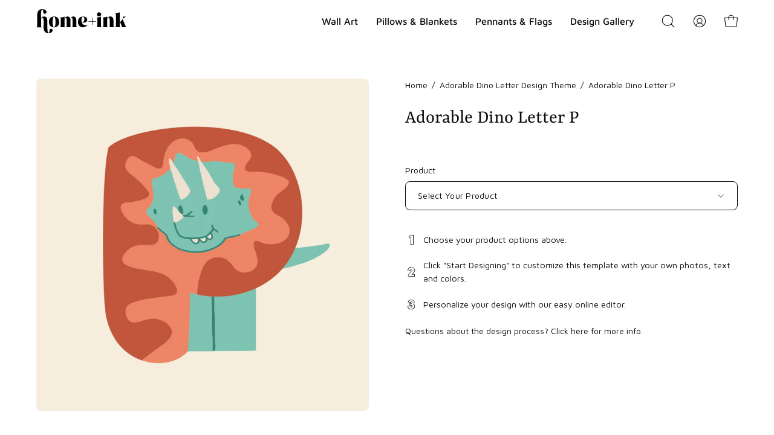

--- FILE ---
content_type: text/html; charset=utf-8
request_url: https://homeandink.com/products/adorable-dino-letter-p-design-theme
body_size: 59429
content:
<!doctype html>
<html class="no-js no-touch" lang="en">
<head>  <meta charset="utf-8">
  <meta http-equiv='X-UA-Compatible' content='IE=edge'>
  <meta name="viewport" content="width=device-width, height=device-height, initial-scale=1.0, minimum-scale=1.0">
  <link rel="canonical" href="https://homeandink.com/products/adorable-dino-letter-p-design-theme" />
  <link rel="preconnect" href="https://cdn.shopify.com" crossorigin>
  <link rel="preconnect" href="https://fonts.shopify.com" crossorigin>
  <link rel="preconnect" href="https://monorail-edge.shopifysvc.com" crossorigin>

<!-- Google Tag Manager -->
<script>(function(w,d,s,l,i){w[l]=w[l]||[];w[l].push({'gtm.start':
new Date().getTime(),event:'gtm.js'});var f=d.getElementsByTagName(s)[0],
j=d.createElement(s),dl=l!='dataLayer'?'&l='+l:'';j.async=true;j.src=
'https://www.googletagmanager.com/gtm.js?id='+i+dl;f.parentNode.insertBefore(j,f);
})(window,document,'script','dataLayer','GTM-N73PX5BJ');</script>
<!-- End Google Tag Manager -->
  
  <link href="//homeandink.com/cdn/shop/t/16/assets/theme.css?v=150136836973731165661698084582" as="style" rel="preload">
  <link href="//homeandink.com/cdn/shop/t/16/assets/lazysizes.min.js?v=111431644619468174291694868440" as="script" rel="preload">
  <link href="//homeandink.com/cdn/shop/t/16/assets/vendor.js?v=113463091481672235871694868440" as="script" rel="preload">
  <link href="//homeandink.com/cdn/shop/t/16/assets/theme.js?v=81656436043098082841694868440" as="script" rel="preload">

  
  <link rel="preload" as="image" href="//homeandink.com/cdn/shop/t/16/assets/loading.svg?v=91665432863842511931694868440"><link rel="preload" as="image" href="//homeandink.com/cdn/shop/files/Home_and_Ink_-_Logo_3_-_Icon_9a49b2ad-8610-4a85-a04a-ec03955908b4_150x197.svg?v=1685989728" data-preload="150x197"><style data-shopify>:root { --loader-image-size: 150px; }html:not(.is-loading) .loading-overlay { opacity: 0; visibility: hidden; pointer-events: none; }
    .loading-overlay { position: fixed; top: 0; left: 0; z-index: 99999; width: 100vw; height: 100vh; display: flex; align-items: center; justify-content: center; background: var(--bg); transition: opacity 0.3s ease-out, visibility 0s linear 0.3s; }
    .loading-overlay .loader__image--fallback { width: 320px; height: 100%; background: var(--loader-image) no-repeat center center/contain; }
    .loader__image__holder { position: absolute; top: 0; left: 0; width: 100%; height: 100%; font-size: 0; display: flex; align-items: center; justify-content: center; animation: pulse-loading 2s infinite ease-in-out; }
    .loader__image { max-width: 150px; height: auto; object-fit: contain; }</style><script>
    const loadingAppearance = "once";
    const loaded = sessionStorage.getItem('loaded');

    if (loadingAppearance === 'once') {
      if (loaded === null) {
        sessionStorage.setItem('loaded', true);
        document.documentElement.classList.add('is-loading');
      }
    } else {
      document.documentElement.classList.add('is-loading');
    }
  </script><link rel="shortcut icon" href="//homeandink.com/cdn/shop/files/Home_and_Ink_-_Logo_3_-_Icon_9a49b2ad-8610-4a85-a04a-ec03955908b4_32x32.svg?v=1685989728" type="image/png" />
  <title>Adorable Dino Letter P &ndash; Home &amp; Ink</title><meta name="description" content="Home &amp; Ink makes beautiful, custom-printed home decor, from wall art &amp; photos, wall paper &amp; adhesives, blankets, pillows door decor and more. Whether you are looking for something fun and temporary or elegant and permanent, Home &amp; Ink can help personalize your home."><link rel="preload" as="font" href="//homeandink.com/cdn/fonts/maven_pro/mavenpro_n4.c68ed1d8b5c0af622b14d3bb80bf3ead8907ac11.woff2" type="font/woff2" crossorigin><link rel="preload" as="font" href="//homeandink.com/cdn/fonts/yrsa/yrsa_n4.8a035d93f31ab65ef890d6d2dedd1c82db57e676.woff2" type="font/woff2" crossorigin>

<meta property="og:site_name" content="Home &amp; Ink">
<meta property="og:url" content="https://homeandink.com/products/adorable-dino-letter-p-design-theme">
<meta property="og:title" content="Adorable Dino Letter P">
<meta property="og:type" content="product">
<meta property="og:description" content="Home &amp; Ink makes beautiful, custom-printed home decor, from wall art &amp; photos, wall paper &amp; adhesives, blankets, pillows door decor and more. Whether you are looking for something fun and temporary or elegant and permanent, Home &amp; Ink can help personalize your home."><meta property="og:image" content="http://homeandink.com/cdn/shop/files/adorable-dino-letter-p-design-theme_e52ca3cf-3309-4ae4-b27f-dd7efc13610c.png?v=1718407580">
  <meta property="og:image:secure_url" content="https://homeandink.com/cdn/shop/files/adorable-dino-letter-p-design-theme_e52ca3cf-3309-4ae4-b27f-dd7efc13610c.png?v=1718407580">
  <meta property="og:image:width" content="2880">
  <meta property="og:image:height" content="2880"><meta property="og:price:amount" content="0.00">
  <meta property="og:price:currency" content="USD"><meta name="twitter:card" content="summary_large_image">
<meta name="twitter:title" content="Adorable Dino Letter P">
<meta name="twitter:description" content="Home &amp; Ink makes beautiful, custom-printed home decor, from wall art &amp; photos, wall paper &amp; adhesives, blankets, pillows door decor and more. Whether you are looking for something fun and temporary or elegant and permanent, Home &amp; Ink can help personalize your home."><style data-shopify>@font-face {
  font-family: Yrsa;
  font-weight: 400;
  font-style: normal;
  font-display: swap;
  src: url("//homeandink.com/cdn/fonts/yrsa/yrsa_n4.8a035d93f31ab65ef890d6d2dedd1c82db57e676.woff2") format("woff2"),
       url("//homeandink.com/cdn/fonts/yrsa/yrsa_n4.d2d30a439f80b666c7c4e464d6c72b5987e5ff0f.woff") format("woff");
}

@font-face {
  font-family: "Maven Pro";
  font-weight: 400;
  font-style: normal;
  font-display: swap;
  src: url("//homeandink.com/cdn/fonts/maven_pro/mavenpro_n4.c68ed1d8b5c0af622b14d3bb80bf3ead8907ac11.woff2") format("woff2"),
       url("//homeandink.com/cdn/fonts/maven_pro/mavenpro_n4.522bf9c765ae9601c2a4846d60057ced1efdcde2.woff") format("woff");
}



  @font-face {
  font-family: Yrsa;
  font-weight: 500;
  font-style: normal;
  font-display: swap;
  src: url("//homeandink.com/cdn/fonts/yrsa/yrsa_n5.b1cee355eae0d66d508fe3d476a183d0dfcc731b.woff2") format("woff2"),
       url("//homeandink.com/cdn/fonts/yrsa/yrsa_n5.3214bb01649d8789edb49e0e8efd6374cf4958a0.woff") format("woff");
}




  @font-face {
  font-family: Yrsa;
  font-weight: 300;
  font-style: normal;
  font-display: swap;
  src: url("//homeandink.com/cdn/fonts/yrsa/yrsa_n3.cacf03d1b64f4989789f9ff08c63f0838dde29ee.woff2") format("woff2"),
       url("//homeandink.com/cdn/fonts/yrsa/yrsa_n3.23a08db36d81bc530bbe52ffa99914755046aa62.woff") format("woff");
}




  @font-face {
  font-family: Yrsa;
  font-weight: 700;
  font-style: normal;
  font-display: swap;
  src: url("//homeandink.com/cdn/fonts/yrsa/yrsa_n7.df683c3e5e3ea0d24605d2654453908e1a6777ea.woff2") format("woff2"),
       url("//homeandink.com/cdn/fonts/yrsa/yrsa_n7.b7a7510dfa19f86aa0483d771d87db0c8afc5742.woff") format("woff");
}






  @font-face {
  font-family: "Maven Pro";
  font-weight: 500;
  font-style: normal;
  font-display: swap;
  src: url("//homeandink.com/cdn/fonts/maven_pro/mavenpro_n5.ce007c5b78ce56cdb6d8a7dfd4b878f24918d849.woff2") format("woff2"),
       url("//homeandink.com/cdn/fonts/maven_pro/mavenpro_n5.78e546abb11d6cec06c98294cd91a76466b42d41.woff") format("woff");
}






:root {--COLOR-PRIMARY-OPPOSITE: #ffffff;
  --COLOR-PRIMARY-OPPOSITE-ALPHA-20: rgba(255, 255, 255, 0.2);
  --COLOR-PRIMARY-LIGHTEN-DARKEN-ALPHA-20: rgba(26, 26, 26, 0.2);
  --COLOR-PRIMARY-LIGHTEN-DARKEN-ALPHA-30: rgba(26, 26, 26, 0.3);

  --PRIMARY-BUTTONS-COLOR-BG: #000000;
  --PRIMARY-BUTTONS-COLOR-TEXT: #ffffff;
  --PRIMARY-BUTTONS-COLOR-BORDER: #000000;

  --PRIMARY-BUTTONS-COLOR-LIGHTEN-DARKEN: #1a1a1a;

  --PRIMARY-BUTTONS-COLOR-ALPHA-05: rgba(0, 0, 0, 0.05);
  --PRIMARY-BUTTONS-COLOR-ALPHA-10: rgba(0, 0, 0, 0.1);
  --PRIMARY-BUTTONS-COLOR-ALPHA-50: rgba(0, 0, 0, 0.5);--COLOR-SECONDARY-OPPOSITE: #000000;
  --COLOR-SECONDARY-OPPOSITE-ALPHA-20: rgba(0, 0, 0, 0.2);
  --COLOR-SECONDARY-LIGHTEN-DARKEN-ALPHA-20: rgba(230, 230, 230, 0.2);
  --COLOR-SECONDARY-LIGHTEN-DARKEN-ALPHA-30: rgba(230, 230, 230, 0.3);

  --SECONDARY-BUTTONS-COLOR-BG: #ffffff;
  --SECONDARY-BUTTONS-COLOR-TEXT: #000000;
  --SECONDARY-BUTTONS-COLOR-BORDER: #ffffff;

  --SECONDARY-BUTTONS-COLOR-ALPHA-05: rgba(255, 255, 255, 0.05);
  --SECONDARY-BUTTONS-COLOR-ALPHA-10: rgba(255, 255, 255, 0.1);
  --SECONDARY-BUTTONS-COLOR-ALPHA-50: rgba(255, 255, 255, 0.5);--OUTLINE-BUTTONS-PRIMARY-BG: transparent;
  --OUTLINE-BUTTONS-PRIMARY-TEXT: #000000;
  --OUTLINE-BUTTONS-PRIMARY-BORDER: #000000;
  --OUTLINE-BUTTONS-PRIMARY-BG-HOVER: rgba(26, 26, 26, 0.2);

  --OUTLINE-BUTTONS-SECONDARY-BG: transparent;
  --OUTLINE-BUTTONS-SECONDARY-TEXT: #ffffff;
  --OUTLINE-BUTTONS-SECONDARY-BORDER: #ffffff;
  --OUTLINE-BUTTONS-SECONDARY-BG-HOVER: rgba(230, 230, 230, 0.2);

  --OUTLINE-BUTTONS-WHITE-BG: transparent;
  --OUTLINE-BUTTONS-WHITE-TEXT: #ffffff;
  --OUTLINE-BUTTONS-WHITE-BORDER: #ffffff;

  --OUTLINE-BUTTONS-BLACK-BG: transparent;
  --OUTLINE-BUTTONS-BLACK-TEXT: #000000;
  --OUTLINE-BUTTONS-BLACK-BORDER: #000000;--OUTLINE-SOLID-BUTTONS-PRIMARY-BG: #000000;
  --OUTLINE-SOLID-BUTTONS-PRIMARY-TEXT: #ffffff;
  --OUTLINE-SOLID-BUTTONS-PRIMARY-BORDER: #ffffff;
  --OUTLINE-SOLID-BUTTONS-PRIMARY-BG-HOVER: rgba(255, 255, 255, 0.2);

  --OUTLINE-SOLID-BUTTONS-SECONDARY-BG: #ffffff;
  --OUTLINE-SOLID-BUTTONS-SECONDARY-TEXT: #000000;
  --OUTLINE-SOLID-BUTTONS-SECONDARY-BORDER: #000000;
  --OUTLINE-SOLID-BUTTONS-SECONDARY-BG-HOVER: rgba(0, 0, 0, 0.2);

  --OUTLINE-SOLID-BUTTONS-WHITE-BG: #ffffff;
  --OUTLINE-SOLID-BUTTONS-WHITE-TEXT: #000000;
  --OUTLINE-SOLID-BUTTONS-WHITE-BORDER: #000000;

  --OUTLINE-SOLID-BUTTONS-BLACK-BG: #000000;
  --OUTLINE-SOLID-BUTTONS-BLACK-TEXT: #ffffff;
  --OUTLINE-SOLID-BUTTONS-BLACK-BORDER: #ffffff;--COLOR-HEADING: #0b0b0b;
  --COLOR-TEXT: #0b0b0b;
  --COLOR-TEXT-DARKEN: #000000;
  --COLOR-TEXT-LIGHTEN: #3e3e3e;
  --COLOR-TEXT-ALPHA-5: rgba(11, 11, 11, 0.05);
  --COLOR-TEXT-ALPHA-8: rgba(11, 11, 11, 0.08);
  --COLOR-TEXT-ALPHA-10: rgba(11, 11, 11, 0.1);
  --COLOR-TEXT-ALPHA-15: rgba(11, 11, 11, 0.15);
  --COLOR-TEXT-ALPHA-20: rgba(11, 11, 11, 0.2);
  --COLOR-TEXT-ALPHA-25: rgba(11, 11, 11, 0.25);
  --COLOR-TEXT-ALPHA-50: rgba(11, 11, 11, 0.5);
  --COLOR-TEXT-ALPHA-60: rgba(11, 11, 11, 0.6);
  --COLOR-TEXT-ALPHA-85: rgba(11, 11, 11, 0.85);

  --COLOR-BG: #ffffff;
  --COLOR-BG-ALPHA-25: rgba(255, 255, 255, 0.25);
  --COLOR-BG-ALPHA-35: rgba(255, 255, 255, 0.35);
  --COLOR-BG-ALPHA-60: rgba(255, 255, 255, 0.6);
  --COLOR-BG-ALPHA-65: rgba(255, 255, 255, 0.65);
  --COLOR-BG-ALPHA-85: rgba(255, 255, 255, 0.85);
  --COLOR-BG-OVERLAY: rgba(255, 255, 255, 0.75);
  --COLOR-BG-DARKEN: #e6e6e6;
  --COLOR-BG-LIGHTEN-DARKEN: #e6e6e6;
  --COLOR-BG-LIGHTEN-DARKEN-2: #cdcdcd;
  --COLOR-BG-LIGHTEN-DARKEN-3: #b3b3b3;
  --COLOR-BG-LIGHTEN-DARKEN-4: #9a9a9a;
  --COLOR-BG-LIGHTEN-DARKEN-CONTRAST: #b3b3b3;
  --COLOR-BG-LIGHTEN-DARKEN-CONTRAST-2: #999999;
  --COLOR-BG-LIGHTEN-DARKEN-CONTRAST-3: #808080;
  --COLOR-BG-LIGHTEN-DARKEN-CONTRAST-4: #666666;

  --COLOR-BG-SECONDARY: #fcfcfc;
  --COLOR-BG-SECONDARY-LIGHTEN-DARKEN: #e3e3e3;
  --COLOR-BG-SECONDARY-LIGHTEN-DARKEN-CONTRAST: #7d7d7d;

  --COLOR-BG-ACCENT: #f7f7f7;
  --COLOR-BG-ACCENT-LIGHTEN: #ffffff;

  --COLOR-INPUT-BG: #ffffff;

  --COLOR-ACCENT: #545454;
  --COLOR-ACCENT-TEXT: #fff;

  --COLOR-BORDER: #d3d3d3;
  --COLOR-BORDER-ALPHA-15: rgba(211, 211, 211, 0.15);
  --COLOR-BORDER-ALPHA-30: rgba(211, 211, 211, 0.3);
  --COLOR-BORDER-ALPHA-50: rgba(211, 211, 211, 0.5);
  --COLOR-BORDER-ALPHA-65: rgba(211, 211, 211, 0.65);
  --COLOR-BORDER-LIGHTEN-DARKEN: #868686;
  --COLOR-BORDER-HAIRLINE: #f7f7f7;

  --COLOR-SALE-BG: #ff6d6d;
  --COLOR-SALE-TEXT: #ffffff;
  --COLOR-CUSTOM-BG: #1c8e47;
  --COLOR-CUSTOM-TEXT: #ffffff;
  --COLOR-SOLD-BG: #d3d3d3;
  --COLOR-SOLD-TEXT: #ffffff;
  --COLOR-SAVING-BG: #ff6d6d;
  --COLOR-SAVING-TEXT: #ffffff;

  --COLOR-WHITE-BLACK: fff;
  --COLOR-BLACK-WHITE: #000;--COLOR-DISABLED-GREY: rgba(11, 11, 11, 0.05);
  --COLOR-DISABLED-GREY-DARKEN: rgba(11, 11, 11, 0.45);
  --COLOR-ERROR: #D02E2E;
  --COLOR-ERROR-BG: #f3cbcb;
  --COLOR-SUCCESS: #56AD6A;
  --COLOR-SUCCESS-BG: #ECFEF0;
  --COLOR-WARN: #ECBD5E;
  --COLOR-TRANSPARENT: rgba(255, 255, 255, 0);

  --COLOR-WHITE: #ffffff;
  --COLOR-WHITE-DARKEN: #f2f2f2;
  --COLOR-WHITE-ALPHA-10: rgba(255, 255, 255, 0.1);
  --COLOR-WHITE-ALPHA-20: rgba(255, 255, 255, 0.2);
  --COLOR-WHITE-ALPHA-25: rgba(255, 255, 255, 0.25);
  --COLOR-WHITE-ALPHA-50: rgba(255, 255, 255, 0.5);
  --COLOR-WHITE-ALPHA-60: rgba(255, 255, 255, 0.6);
  --COLOR-BLACK: #000000;
  --COLOR-BLACK-LIGHTEN: #1a1a1a;
  --COLOR-BLACK-ALPHA-10: rgba(0, 0, 0, 0.1);
  --COLOR-BLACK-ALPHA-20: rgba(0, 0, 0, 0.2);
  --COLOR-BLACK-ALPHA-25: rgba(0, 0, 0, 0.25);
  --COLOR-BLACK-ALPHA-50: rgba(0, 0, 0, 0.5);
  --COLOR-BLACK-ALPHA-60: rgba(0, 0, 0, 0.6);--FONT-STACK-BODY: "Maven Pro", sans-serif;
  --FONT-STYLE-BODY: normal;
  --FONT-STYLE-BODY-ITALIC: ;
  --FONT-ADJUST-BODY: 1.0;

  --FONT-WEIGHT-BODY: 400;
  --FONT-WEIGHT-BODY-LIGHT: 300;
  --FONT-WEIGHT-BODY-MEDIUM: 700;
  --FONT-WEIGHT-BODY-BOLD: 500;

  --FONT-STACK-HEADING: Yrsa, serif;
  --FONT-STYLE-HEADING: normal;
  --FONT-STYLE-HEADING-ITALIC: italic;
  --FONT-ADJUST-HEADING: 1.0;

  --FONT-WEIGHT-HEADING: 400;
  --FONT-WEIGHT-HEADING-LIGHT: 300;
  --FONT-WEIGHT-HEADING-MEDIUM: 700;
  --FONT-WEIGHT-HEADING-BOLD: 500;

  --FONT-STACK-NAV: "Maven Pro", sans-serif;
  --FONT-STYLE-NAV: normal;
  --FONT-STYLE-NAV-ITALIC: ;
  --FONT-ADJUST-NAV: 1.0;

  --FONT-WEIGHT-NAV: 400;
  --FONT-WEIGHT-NAV-LIGHT: 300;
  --FONT-WEIGHT-NAV-MEDIUM: 700;
  --FONT-WEIGHT-NAV-BOLD: 500;

  --FONT-STACK-BUTTON: "Maven Pro", sans-serif;
  --FONT-STYLE-BUTTON: normal;
  --FONT-STYLE-BUTTON-ITALIC: ;
  --FONT-ADJUST-BUTTON: 0.9;

  --FONT-WEIGHT-BUTTON: 400;
  --FONT-WEIGHT-BUTTON-MEDIUM: 700;
  --FONT-WEIGHT-BUTTON-BOLD: 500;

  --FONT-STACK-SUBHEADING: Yrsa, serif;
  --FONT-STYLE-SUBHEADING: normal;
  --FONT-STYLE-SUBHEADING-ITALIC: italic;
  --FONT-ADJUST-SUBHEADING: 1.0;

  --FONT-WEIGHT-SUBHEADING: 400;
  --FONT-WEIGHT-SUBHEADING-LIGHT: 300;
  --FONT-WEIGHT-SUBHEADING-MEDIUM: 700;
  --FONT-WEIGHT-SUBHEADING-BOLD: 500;

  

  --LETTER-SPACING-NAV: 0.0em;
  --LETTER-SPACING-SUBHEADING: 0.2em;
  --LETTER-SPACING-BUTTON: 0.0em;

  --BUTTON-TEXT-CAPS: none;
  --SUBHEADING-TEXT-CAPS: uppercase;--FONT-SIZE-INPUT: 1.0rem;--RADIUS: 8px;
  --RADIUS-SMALL: 8px;
  --RADIUS-TINY: 8px;
  --RADIUS-BADGE: 3px;
  --RADIUS-CHECKBOX: 4px;
  --RADIUS-TEXTAREA: 8px;--PRODUCT-MEDIA-PADDING-TOP: 100%;--BORDER-WIDTH: 1px;--STROKE-WIDTH: 12px;--SITE-WIDTH: 1440px;
  --SITE-WIDTH-NARROW: 840px;--ICON-ARROW-RIGHT: url( "//homeandink.com/cdn/shop/t/16/assets/icon-chevron-right.svg?v=115618353204357621731694868440" );--loading-svg: url( "//homeandink.com/cdn/shop/t/16/assets/loading.svg?v=91665432863842511931694868440" );
  --icon-check: url( "//homeandink.com/cdn/shop/t/16/assets/icon-check.svg?v=175316081881880408121694868440" );
  --icon-check-swatch: url( "//homeandink.com/cdn/shop/t/16/assets/icon-check-swatch.svg?v=131897745589030387781694868440" );
  --icon-zoom-in: url( "//homeandink.com/cdn/shop/t/16/assets/icon-zoom-in.svg?v=157433013461716915331694868440" );
  --icon-zoom-out: url( "//homeandink.com/cdn/shop/t/16/assets/icon-zoom-out.svg?v=164909107869959372931694868440" );--collection-sticky-bar-height: 0px;
  --collection-image-padding-top: 60%;

  --drawer-width: 400px;
  --drawer-transition: transform 0.4s cubic-bezier(0.46, 0.01, 0.32, 1);--gutter: 60px;
  --gutter-mobile: 20px;
  --grid-gutter: 20px;
  --grid-gutter-mobile: 35px;--inner: 20px;
  --inner-tablet: 18px;
  --inner-mobile: 16px;--grid: repeat(4, minmax(0, 1fr));
  --grid-tablet: repeat(3, minmax(0, 1fr));
  --grid-mobile: repeat(2, minmax(0, 1fr));
  --megamenu-grid: repeat(4, minmax(0, 1fr));
  --grid-row: 1 / span 4;--scrollbar-width: 0px;--overlay: #000;
  --overlay-opacity: 1;--swatch-width: 38px;
  --swatch-height: 20px;
  --swatch-size: 32px;
  --swatch-size-mobile: 30px;

  
  --move-offset: 20px;

  
  --autoplay-speed: 2200ms;

  
--filter-bg: .97;
  --product-filter-bg: .97;
  }</style><link href="//homeandink.com/cdn/shop/t/16/assets/theme.css?v=150136836973731165661698084582" rel="stylesheet" type="text/css" media="all" /><script type="text/javascript">
    if (window.MSInputMethodContext && document.documentMode) {
      var scripts = document.getElementsByTagName('script')[0];
      var polyfill = document.createElement("script");
      polyfill.defer = true;
      polyfill.src = "//homeandink.com/cdn/shop/t/16/assets/ie11.js?v=164037955086922138091694868440";

      scripts.parentNode.insertBefore(polyfill, scripts);

      document.documentElement.classList.add('ie11');
    } else {
      document.documentElement.className = document.documentElement.className.replace('no-js', 'js');
    }

    document.addEventListener('lazyloaded', (e) => {
      const lazyImage = e.target.parentNode;
      if (lazyImage.classList.contains('lazy-image')) {
        // Wait for the fade in images animation to complete
        setTimeout(() => {
          lazyImage.style.backgroundImage = 'none';
        }, 500);
      }
    });

    let root = '/';
    if (root[root.length - 1] !== '/') {
      root = `${root}/`;
    }

    window.theme = {
      routes: {
        root: root,
        cart_url: "\/cart",
        cart_add_url: "\/cart\/add",
        cart_change_url: "\/cart\/change",
        shop_url: "https:\/\/homeandink.com",
        searchUrl: '/search',
        predictiveSearchUrl: '/search/suggest',
        product_recommendations_url: "\/recommendations\/products"
      },
      assets: {
        photoswipe: '//homeandink.com/cdn/shop/t/16/assets/photoswipe.js?v=162613001030112971491694868440',
        smoothscroll: '//homeandink.com/cdn/shop/t/16/assets/smoothscroll.js?v=37906625415260927261694868440',
        no_image: "//homeandink.com/cdn/shop/files/Home_and_Ink_-_Logo_3_-_Icon_9a49b2ad-8610-4a85-a04a-ec03955908b4_1024x.svg?v=1685989728",
        swatches: '//homeandink.com/cdn/shop/t/16/assets/swatches.json?v=108341084980828767351694868440',
        base: "//homeandink.com/cdn/shop/t/16/assets/"
      },
      strings: {
        add_to_cart: "Add To Cart",
        cart_acceptance_error: "You must accept our terms and conditions.",
        cart_empty: "Your cart is currently empty.",
        cart_price: "Price",
        cart_quantity: "Quantity",
        cart_items_one: "{{ count }} item",
        cart_items_many: "{{ count }} items",
        cart_title: "Cart",
        cart_total: "Total",
        continue_shopping: "Continue Shopping",
        free: "Free",
        limit_error: "Sorry, looks like we don\u0026#39;t have enough of this product.",
        preorder: "Pre-Order",
        remove: "Remove",
        sale_badge_text: "Sale",
        saving_badge: "Save {{ discount }}",
        saving_up_to_badge: "Save up to {{ discount }}",
        sold_out: "Sold Out",
        subscription: "Subscription",
        unavailable: "Unavailable",
        unit_price_label: "Unit price",
        unit_price_separator: "per",
        zero_qty_error: "Quantity must be greater than 0.",
        delete_confirm: "Are you sure you wish to delete this address?",
        newsletter_product_availability: "Notify Me When It’s Available"
      },
      icons: {
        plus: '<svg aria-hidden="true" focusable="false" role="presentation" class="icon icon-toggle-plus" viewBox="0 0 192 192"><path d="M30 96h132M96 30v132" stroke="currentColor" stroke-linecap="round" stroke-linejoin="round"/></svg>',
        minus: '<svg aria-hidden="true" focusable="false" role="presentation" class="icon icon-toggle-minus" viewBox="0 0 192 192"><path d="M30 96h132" stroke="currentColor" stroke-linecap="round" stroke-linejoin="round"/></svg>',
        close: '<svg aria-hidden="true" focusable="false" role="presentation" class="icon icon-close" viewBox="0 0 192 192"><path d="M150 42 42 150M150 150 42 42" stroke="currentColor" stroke-linecap="round" stroke-linejoin="round"/></svg>'
      },
      settings: {
        animations: true,
        cartType: "page",
        enableAcceptTerms: true,
        enableInfinityScroll: false,
        enablePaymentButton: true,
        gridImageSize: "cover",
        gridImageAspectRatio: 1,
        mobileMenuBehaviour: "link",
        productGridHover: "image",
        savingBadgeType: "percentage",
        showSaleBadge: false,
        showSoldBadge: false,
        showSavingBadge: false,
        quickBuy: "none",
        suggestArticles: true,
        suggestCollections: true,
        suggestProducts: true,
        suggestPages: true,
        suggestionsResultsLimit: 10,
        currency_code_enable: false,
        hideInventoryCount: true,
        enableColorSwatchesCollection: true,
      },
      sizes: {
        mobile: 480,
        small: 768,
        large: 1024,
        widescreen: 1440
      },
      moneyFormat: "${{amount}}",
      moneyWithCurrencyFormat: "${{amount}} USD",
      subtotal: 0,
      info: {
        name: 'Palo Alto'
      },
      version: '5.2.0'
    };
    window.lazySizesConfig = window.lazySizesConfig || {};
    window.lazySizesConfig.preloadAfterLoad = true;
    window.PaloAlto = window.PaloAlto || {};
    window.slate = window.slate || {};
    window.isHeaderTransparent = false;
    window.stickyHeaderHeight = 60;
    window.lastWindowWidth = window.innerWidth || document.documentElement.clientWidth;

    if (window.performance) {
      window.performance.mark('init');
    } else {
      window.fastNetworkAndCPU = false;
    }
  </script>
  <!-- Microsoft Clarity Script START-->
  <script type="text/javascript">
      (function(c,l,a,r,i,t,y){
          c[a]=c[a]||function(){(c[a].q=c[a].q||[]).push(arguments)};
          t=l.createElement(r);t.async=1;t.src="https://www.clarity.ms/tag/"+i;
          y=l.getElementsByTagName(r)[0];y.parentNode.insertBefore(t,y);
      })(window, document, "clarity", "script", "p97sicnev8");
  </script>
  <!-- Microsoft Clarity Script END -->
  <script src="//homeandink.com/cdn/shop/t/16/assets/lazysizes.min.js?v=111431644619468174291694868440" async="async"></script><script src="//homeandink.com/cdn/shop/t/16/assets/vendor.js?v=113463091481672235871694868440" defer="defer"></script>
  <script src="//homeandink.com/cdn/shop/t/16/assets/theme.js?v=81656436043098082841694868440" defer="defer"></script><script>window.performance && window.performance.mark && window.performance.mark('shopify.content_for_header.start');</script><meta id="shopify-digital-wallet" name="shopify-digital-wallet" content="/66477031659/digital_wallets/dialog">
<meta name="shopify-checkout-api-token" content="09ecf4abbdce55384f70161d8d370cf4">
<meta id="in-context-paypal-metadata" data-shop-id="66477031659" data-venmo-supported="true" data-environment="production" data-locale="en_US" data-paypal-v4="true" data-currency="USD">
<link rel="alternate" type="application/json+oembed" href="https://homeandink.com/products/adorable-dino-letter-p-design-theme.oembed">
<script async="async" src="/checkouts/internal/preloads.js?locale=en-US"></script>
<link rel="preconnect" href="https://shop.app" crossorigin="anonymous">
<script async="async" src="https://shop.app/checkouts/internal/preloads.js?locale=en-US&shop_id=66477031659" crossorigin="anonymous"></script>
<script id="apple-pay-shop-capabilities" type="application/json">{"shopId":66477031659,"countryCode":"US","currencyCode":"USD","merchantCapabilities":["supports3DS"],"merchantId":"gid:\/\/shopify\/Shop\/66477031659","merchantName":"Home \u0026 Ink","requiredBillingContactFields":["postalAddress","email"],"requiredShippingContactFields":["postalAddress","email"],"shippingType":"shipping","supportedNetworks":["visa","masterCard","amex","discover","elo","jcb"],"total":{"type":"pending","label":"Home \u0026 Ink","amount":"1.00"},"shopifyPaymentsEnabled":true,"supportsSubscriptions":true}</script>
<script id="shopify-features" type="application/json">{"accessToken":"09ecf4abbdce55384f70161d8d370cf4","betas":["rich-media-storefront-analytics"],"domain":"homeandink.com","predictiveSearch":true,"shopId":66477031659,"locale":"en"}</script>
<script>var Shopify = Shopify || {};
Shopify.shop = "printlabs-home.myshopify.com";
Shopify.locale = "en";
Shopify.currency = {"active":"USD","rate":"1.0"};
Shopify.country = "US";
Shopify.theme = {"name":"DEV PA Home \u0026 Ink v1.1.1","id":137420013803,"schema_name":"Palo Alto","schema_version":"5.2.0","theme_store_id":777,"role":"main"};
Shopify.theme.handle = "null";
Shopify.theme.style = {"id":null,"handle":null};
Shopify.cdnHost = "homeandink.com/cdn";
Shopify.routes = Shopify.routes || {};
Shopify.routes.root = "/";</script>
<script type="module">!function(o){(o.Shopify=o.Shopify||{}).modules=!0}(window);</script>
<script>!function(o){function n(){var o=[];function n(){o.push(Array.prototype.slice.apply(arguments))}return n.q=o,n}var t=o.Shopify=o.Shopify||{};t.loadFeatures=n(),t.autoloadFeatures=n()}(window);</script>
<script>
  window.ShopifyPay = window.ShopifyPay || {};
  window.ShopifyPay.apiHost = "shop.app\/pay";
  window.ShopifyPay.redirectState = null;
</script>
<script id="shop-js-analytics" type="application/json">{"pageType":"product"}</script>
<script defer="defer" async type="module" src="//homeandink.com/cdn/shopifycloud/shop-js/modules/v2/client.init-shop-cart-sync_BT-GjEfc.en.esm.js"></script>
<script defer="defer" async type="module" src="//homeandink.com/cdn/shopifycloud/shop-js/modules/v2/chunk.common_D58fp_Oc.esm.js"></script>
<script defer="defer" async type="module" src="//homeandink.com/cdn/shopifycloud/shop-js/modules/v2/chunk.modal_xMitdFEc.esm.js"></script>
<script type="module">
  await import("//homeandink.com/cdn/shopifycloud/shop-js/modules/v2/client.init-shop-cart-sync_BT-GjEfc.en.esm.js");
await import("//homeandink.com/cdn/shopifycloud/shop-js/modules/v2/chunk.common_D58fp_Oc.esm.js");
await import("//homeandink.com/cdn/shopifycloud/shop-js/modules/v2/chunk.modal_xMitdFEc.esm.js");

  window.Shopify.SignInWithShop?.initShopCartSync?.({"fedCMEnabled":true,"windoidEnabled":true});

</script>
<script>
  window.Shopify = window.Shopify || {};
  if (!window.Shopify.featureAssets) window.Shopify.featureAssets = {};
  window.Shopify.featureAssets['shop-js'] = {"shop-cart-sync":["modules/v2/client.shop-cart-sync_DZOKe7Ll.en.esm.js","modules/v2/chunk.common_D58fp_Oc.esm.js","modules/v2/chunk.modal_xMitdFEc.esm.js"],"init-fed-cm":["modules/v2/client.init-fed-cm_B6oLuCjv.en.esm.js","modules/v2/chunk.common_D58fp_Oc.esm.js","modules/v2/chunk.modal_xMitdFEc.esm.js"],"shop-cash-offers":["modules/v2/client.shop-cash-offers_D2sdYoxE.en.esm.js","modules/v2/chunk.common_D58fp_Oc.esm.js","modules/v2/chunk.modal_xMitdFEc.esm.js"],"shop-login-button":["modules/v2/client.shop-login-button_QeVjl5Y3.en.esm.js","modules/v2/chunk.common_D58fp_Oc.esm.js","modules/v2/chunk.modal_xMitdFEc.esm.js"],"pay-button":["modules/v2/client.pay-button_DXTOsIq6.en.esm.js","modules/v2/chunk.common_D58fp_Oc.esm.js","modules/v2/chunk.modal_xMitdFEc.esm.js"],"shop-button":["modules/v2/client.shop-button_DQZHx9pm.en.esm.js","modules/v2/chunk.common_D58fp_Oc.esm.js","modules/v2/chunk.modal_xMitdFEc.esm.js"],"avatar":["modules/v2/client.avatar_BTnouDA3.en.esm.js"],"init-windoid":["modules/v2/client.init-windoid_CR1B-cfM.en.esm.js","modules/v2/chunk.common_D58fp_Oc.esm.js","modules/v2/chunk.modal_xMitdFEc.esm.js"],"init-shop-for-new-customer-accounts":["modules/v2/client.init-shop-for-new-customer-accounts_C_vY_xzh.en.esm.js","modules/v2/client.shop-login-button_QeVjl5Y3.en.esm.js","modules/v2/chunk.common_D58fp_Oc.esm.js","modules/v2/chunk.modal_xMitdFEc.esm.js"],"init-shop-email-lookup-coordinator":["modules/v2/client.init-shop-email-lookup-coordinator_BI7n9ZSv.en.esm.js","modules/v2/chunk.common_D58fp_Oc.esm.js","modules/v2/chunk.modal_xMitdFEc.esm.js"],"init-shop-cart-sync":["modules/v2/client.init-shop-cart-sync_BT-GjEfc.en.esm.js","modules/v2/chunk.common_D58fp_Oc.esm.js","modules/v2/chunk.modal_xMitdFEc.esm.js"],"shop-toast-manager":["modules/v2/client.shop-toast-manager_DiYdP3xc.en.esm.js","modules/v2/chunk.common_D58fp_Oc.esm.js","modules/v2/chunk.modal_xMitdFEc.esm.js"],"init-customer-accounts":["modules/v2/client.init-customer-accounts_D9ZNqS-Q.en.esm.js","modules/v2/client.shop-login-button_QeVjl5Y3.en.esm.js","modules/v2/chunk.common_D58fp_Oc.esm.js","modules/v2/chunk.modal_xMitdFEc.esm.js"],"init-customer-accounts-sign-up":["modules/v2/client.init-customer-accounts-sign-up_iGw4briv.en.esm.js","modules/v2/client.shop-login-button_QeVjl5Y3.en.esm.js","modules/v2/chunk.common_D58fp_Oc.esm.js","modules/v2/chunk.modal_xMitdFEc.esm.js"],"shop-follow-button":["modules/v2/client.shop-follow-button_CqMgW2wH.en.esm.js","modules/v2/chunk.common_D58fp_Oc.esm.js","modules/v2/chunk.modal_xMitdFEc.esm.js"],"checkout-modal":["modules/v2/client.checkout-modal_xHeaAweL.en.esm.js","modules/v2/chunk.common_D58fp_Oc.esm.js","modules/v2/chunk.modal_xMitdFEc.esm.js"],"shop-login":["modules/v2/client.shop-login_D91U-Q7h.en.esm.js","modules/v2/chunk.common_D58fp_Oc.esm.js","modules/v2/chunk.modal_xMitdFEc.esm.js"],"lead-capture":["modules/v2/client.lead-capture_BJmE1dJe.en.esm.js","modules/v2/chunk.common_D58fp_Oc.esm.js","modules/v2/chunk.modal_xMitdFEc.esm.js"],"payment-terms":["modules/v2/client.payment-terms_Ci9AEqFq.en.esm.js","modules/v2/chunk.common_D58fp_Oc.esm.js","modules/v2/chunk.modal_xMitdFEc.esm.js"]};
</script>
<script>(function() {
  var isLoaded = false;
  function asyncLoad() {
    if (isLoaded) return;
    isLoaded = true;
    var urls = ["https:\/\/loox.io\/widget\/zIsTF0dh7k\/loox.1724774210772.js?shop=printlabs-home.myshopify.com"];
    for (var i = 0; i < urls.length; i++) {
      var s = document.createElement('script');
      s.type = 'text/javascript';
      s.async = true;
      s.src = urls[i];
      var x = document.getElementsByTagName('script')[0];
      x.parentNode.insertBefore(s, x);
    }
  };
  if(window.attachEvent) {
    window.attachEvent('onload', asyncLoad);
  } else {
    window.addEventListener('load', asyncLoad, false);
  }
})();</script>
<script id="__st">var __st={"a":66477031659,"offset":-21600,"reqid":"d3e88e94-a713-4ae4-9555-db9b3324d1d8-1769032477","pageurl":"homeandink.com\/products\/adorable-dino-letter-p-design-theme","u":"5eba300cfac6","p":"product","rtyp":"product","rid":8622937047275};</script>
<script>window.ShopifyPaypalV4VisibilityTracking = true;</script>
<script id="captcha-bootstrap">!function(){'use strict';const t='contact',e='account',n='new_comment',o=[[t,t],['blogs',n],['comments',n],[t,'customer']],c=[[e,'customer_login'],[e,'guest_login'],[e,'recover_customer_password'],[e,'create_customer']],r=t=>t.map((([t,e])=>`form[action*='/${t}']:not([data-nocaptcha='true']) input[name='form_type'][value='${e}']`)).join(','),a=t=>()=>t?[...document.querySelectorAll(t)].map((t=>t.form)):[];function s(){const t=[...o],e=r(t);return a(e)}const i='password',u='form_key',d=['recaptcha-v3-token','g-recaptcha-response','h-captcha-response',i],f=()=>{try{return window.sessionStorage}catch{return}},m='__shopify_v',_=t=>t.elements[u];function p(t,e,n=!1){try{const o=window.sessionStorage,c=JSON.parse(o.getItem(e)),{data:r}=function(t){const{data:e,action:n}=t;return t[m]||n?{data:e,action:n}:{data:t,action:n}}(c);for(const[e,n]of Object.entries(r))t.elements[e]&&(t.elements[e].value=n);n&&o.removeItem(e)}catch(o){console.error('form repopulation failed',{error:o})}}const l='form_type',E='cptcha';function T(t){t.dataset[E]=!0}const w=window,h=w.document,L='Shopify',v='ce_forms',y='captcha';let A=!1;((t,e)=>{const n=(g='f06e6c50-85a8-45c8-87d0-21a2b65856fe',I='https://cdn.shopify.com/shopifycloud/storefront-forms-hcaptcha/ce_storefront_forms_captcha_hcaptcha.v1.5.2.iife.js',D={infoText:'Protected by hCaptcha',privacyText:'Privacy',termsText:'Terms'},(t,e,n)=>{const o=w[L][v],c=o.bindForm;if(c)return c(t,g,e,D).then(n);var r;o.q.push([[t,g,e,D],n]),r=I,A||(h.body.append(Object.assign(h.createElement('script'),{id:'captcha-provider',async:!0,src:r})),A=!0)});var g,I,D;w[L]=w[L]||{},w[L][v]=w[L][v]||{},w[L][v].q=[],w[L][y]=w[L][y]||{},w[L][y].protect=function(t,e){n(t,void 0,e),T(t)},Object.freeze(w[L][y]),function(t,e,n,w,h,L){const[v,y,A,g]=function(t,e,n){const i=e?o:[],u=t?c:[],d=[...i,...u],f=r(d),m=r(i),_=r(d.filter((([t,e])=>n.includes(e))));return[a(f),a(m),a(_),s()]}(w,h,L),I=t=>{const e=t.target;return e instanceof HTMLFormElement?e:e&&e.form},D=t=>v().includes(t);t.addEventListener('submit',(t=>{const e=I(t);if(!e)return;const n=D(e)&&!e.dataset.hcaptchaBound&&!e.dataset.recaptchaBound,o=_(e),c=g().includes(e)&&(!o||!o.value);(n||c)&&t.preventDefault(),c&&!n&&(function(t){try{if(!f())return;!function(t){const e=f();if(!e)return;const n=_(t);if(!n)return;const o=n.value;o&&e.removeItem(o)}(t);const e=Array.from(Array(32),(()=>Math.random().toString(36)[2])).join('');!function(t,e){_(t)||t.append(Object.assign(document.createElement('input'),{type:'hidden',name:u})),t.elements[u].value=e}(t,e),function(t,e){const n=f();if(!n)return;const o=[...t.querySelectorAll(`input[type='${i}']`)].map((({name:t})=>t)),c=[...d,...o],r={};for(const[a,s]of new FormData(t).entries())c.includes(a)||(r[a]=s);n.setItem(e,JSON.stringify({[m]:1,action:t.action,data:r}))}(t,e)}catch(e){console.error('failed to persist form',e)}}(e),e.submit())}));const S=(t,e)=>{t&&!t.dataset[E]&&(n(t,e.some((e=>e===t))),T(t))};for(const o of['focusin','change'])t.addEventListener(o,(t=>{const e=I(t);D(e)&&S(e,y())}));const B=e.get('form_key'),M=e.get(l),P=B&&M;t.addEventListener('DOMContentLoaded',(()=>{const t=y();if(P)for(const e of t)e.elements[l].value===M&&p(e,B);[...new Set([...A(),...v().filter((t=>'true'===t.dataset.shopifyCaptcha))])].forEach((e=>S(e,t)))}))}(h,new URLSearchParams(w.location.search),n,t,e,['guest_login'])})(!0,!0)}();</script>
<script integrity="sha256-4kQ18oKyAcykRKYeNunJcIwy7WH5gtpwJnB7kiuLZ1E=" data-source-attribution="shopify.loadfeatures" defer="defer" src="//homeandink.com/cdn/shopifycloud/storefront/assets/storefront/load_feature-a0a9edcb.js" crossorigin="anonymous"></script>
<script crossorigin="anonymous" defer="defer" src="//homeandink.com/cdn/shopifycloud/storefront/assets/shopify_pay/storefront-65b4c6d7.js?v=20250812"></script>
<script data-source-attribution="shopify.dynamic_checkout.dynamic.init">var Shopify=Shopify||{};Shopify.PaymentButton=Shopify.PaymentButton||{isStorefrontPortableWallets:!0,init:function(){window.Shopify.PaymentButton.init=function(){};var t=document.createElement("script");t.src="https://homeandink.com/cdn/shopifycloud/portable-wallets/latest/portable-wallets.en.js",t.type="module",document.head.appendChild(t)}};
</script>
<script data-source-attribution="shopify.dynamic_checkout.buyer_consent">
  function portableWalletsHideBuyerConsent(e){var t=document.getElementById("shopify-buyer-consent"),n=document.getElementById("shopify-subscription-policy-button");t&&n&&(t.classList.add("hidden"),t.setAttribute("aria-hidden","true"),n.removeEventListener("click",e))}function portableWalletsShowBuyerConsent(e){var t=document.getElementById("shopify-buyer-consent"),n=document.getElementById("shopify-subscription-policy-button");t&&n&&(t.classList.remove("hidden"),t.removeAttribute("aria-hidden"),n.addEventListener("click",e))}window.Shopify?.PaymentButton&&(window.Shopify.PaymentButton.hideBuyerConsent=portableWalletsHideBuyerConsent,window.Shopify.PaymentButton.showBuyerConsent=portableWalletsShowBuyerConsent);
</script>
<script data-source-attribution="shopify.dynamic_checkout.cart.bootstrap">document.addEventListener("DOMContentLoaded",(function(){function t(){return document.querySelector("shopify-accelerated-checkout-cart, shopify-accelerated-checkout")}if(t())Shopify.PaymentButton.init();else{new MutationObserver((function(e,n){t()&&(Shopify.PaymentButton.init(),n.disconnect())})).observe(document.body,{childList:!0,subtree:!0})}}));
</script>
<link id="shopify-accelerated-checkout-styles" rel="stylesheet" media="screen" href="https://homeandink.com/cdn/shopifycloud/portable-wallets/latest/accelerated-checkout-backwards-compat.css" crossorigin="anonymous">
<style id="shopify-accelerated-checkout-cart">
        #shopify-buyer-consent {
  margin-top: 1em;
  display: inline-block;
  width: 100%;
}

#shopify-buyer-consent.hidden {
  display: none;
}

#shopify-subscription-policy-button {
  background: none;
  border: none;
  padding: 0;
  text-decoration: underline;
  font-size: inherit;
  cursor: pointer;
}

#shopify-subscription-policy-button::before {
  box-shadow: none;
}

      </style>

<script>window.performance && window.performance.mark && window.performance.mark('shopify.content_for_header.end');</script>
<!-- BEGIN app block: shopify://apps/klaviyo-email-marketing-sms/blocks/klaviyo-onsite-embed/2632fe16-c075-4321-a88b-50b567f42507 -->












  <script async src="https://static.klaviyo.com/onsite/js/Tgwm6y/klaviyo.js?company_id=Tgwm6y"></script>
  <script>!function(){if(!window.klaviyo){window._klOnsite=window._klOnsite||[];try{window.klaviyo=new Proxy({},{get:function(n,i){return"push"===i?function(){var n;(n=window._klOnsite).push.apply(n,arguments)}:function(){for(var n=arguments.length,o=new Array(n),w=0;w<n;w++)o[w]=arguments[w];var t="function"==typeof o[o.length-1]?o.pop():void 0,e=new Promise((function(n){window._klOnsite.push([i].concat(o,[function(i){t&&t(i),n(i)}]))}));return e}}})}catch(n){window.klaviyo=window.klaviyo||[],window.klaviyo.push=function(){var n;(n=window._klOnsite).push.apply(n,arguments)}}}}();</script>

  
    <script id="viewed_product">
      if (item == null) {
        var _learnq = _learnq || [];

        var MetafieldReviews = null
        var MetafieldYotpoRating = null
        var MetafieldYotpoCount = null
        var MetafieldLooxRating = null
        var MetafieldLooxCount = null
        var okendoProduct = null
        var okendoProductReviewCount = null
        var okendoProductReviewAverageValue = null
        try {
          // The following fields are used for Customer Hub recently viewed in order to add reviews.
          // This information is not part of __kla_viewed. Instead, it is part of __kla_viewed_reviewed_items
          MetafieldReviews = {};
          MetafieldYotpoRating = null
          MetafieldYotpoCount = null
          MetafieldLooxRating = null
          MetafieldLooxCount = null

          okendoProduct = null
          // If the okendo metafield is not legacy, it will error, which then requires the new json formatted data
          if (okendoProduct && 'error' in okendoProduct) {
            okendoProduct = null
          }
          okendoProductReviewCount = okendoProduct ? okendoProduct.reviewCount : null
          okendoProductReviewAverageValue = okendoProduct ? okendoProduct.reviewAverageValue : null
        } catch (error) {
          console.error('Error in Klaviyo onsite reviews tracking:', error);
        }

        var item = {
          Name: "Adorable Dino Letter P",
          ProductID: 8622937047275,
          Categories: ["Adorable Dino Letter Design Theme","Alphabet","Design Gallery","Kids"],
          ImageURL: "https://homeandink.com/cdn/shop/files/adorable-dino-letter-p-design-theme_e52ca3cf-3309-4ae4-b27f-dd7efc13610c_grande.png?v=1718407580",
          URL: "https://homeandink.com/products/adorable-dino-letter-p-design-theme",
          Brand: "Home \u0026 Ink",
          Price: "$0.00",
          Value: "0.00",
          CompareAtPrice: "$0.00"
        };
        _learnq.push(['track', 'Viewed Product', item]);
        _learnq.push(['trackViewedItem', {
          Title: item.Name,
          ItemId: item.ProductID,
          Categories: item.Categories,
          ImageUrl: item.ImageURL,
          Url: item.URL,
          Metadata: {
            Brand: item.Brand,
            Price: item.Price,
            Value: item.Value,
            CompareAtPrice: item.CompareAtPrice
          },
          metafields:{
            reviews: MetafieldReviews,
            yotpo:{
              rating: MetafieldYotpoRating,
              count: MetafieldYotpoCount,
            },
            loox:{
              rating: MetafieldLooxRating,
              count: MetafieldLooxCount,
            },
            okendo: {
              rating: okendoProductReviewAverageValue,
              count: okendoProductReviewCount,
            }
          }
        }]);
      }
    </script>
  




  <script>
    window.klaviyoReviewsProductDesignMode = false
  </script>







<!-- END app block --><!-- BEGIN app block: shopify://apps/elevar-conversion-tracking/blocks/dataLayerEmbed/bc30ab68-b15c-4311-811f-8ef485877ad6 -->



<script type="module" dynamic>
  const configUrl = "/a/elevar/static/configs/efd7b4193d2e55ed0fae38aa95d1fe840e9a9eb4/config.js";
  const config = (await import(configUrl)).default;
  const scriptUrl = config.script_src_app_theme_embed;

  if (scriptUrl) {
    const { handler } = await import(scriptUrl);

    await handler(
      config,
      {
        cartData: {
  marketId: "12605685995",
  attributes:{},
  cartTotal: "0.0",
  currencyCode:"USD",
  items: []
}
,
        user: {cartTotal: "0.0",
    currencyCode:"USD",customer: {},
}
,
        isOnCartPage:false,
        collectionView:null,
        searchResultsView:null,
        productView:{
    attributes:{},
    currencyCode:"USD",defaultVariant: {id: "45507436937451",name:"Adorable Dino Letter P",
        brand:"Home \u0026 Ink",
        category:"",
        variant:"Default Title",
        price: "0.0",
        productId: "8622937047275",
        variantId: "45507436937451",
        compareAtPrice: "0.0",image:"\/\/homeandink.com\/cdn\/shop\/files\/adorable-dino-letter-p-design-theme_e52ca3cf-3309-4ae4-b27f-dd7efc13610c.png?v=1718407580",url:"\/products\/adorable-dino-letter-p-design-theme?variant=45507436937451"},items: [{id: "45507436937451",name:"Adorable Dino Letter P",
          brand:"Home \u0026 Ink",
          category:"",
          variant:"Default Title",
          price: "0.0",
          productId: "8622937047275",
          variantId: "45507436937451",
          compareAtPrice: "0.0",image:"\/\/homeandink.com\/cdn\/shop\/files\/adorable-dino-letter-p-design-theme_e52ca3cf-3309-4ae4-b27f-dd7efc13610c.png?v=1718407580",url:"\/products\/adorable-dino-letter-p-design-theme?variant=45507436937451"},]
  },
        checkoutComplete: null
      }
    );
  }
</script>


<!-- END app block --><link href="https://monorail-edge.shopifysvc.com" rel="dns-prefetch">
<script>(function(){if ("sendBeacon" in navigator && "performance" in window) {try {var session_token_from_headers = performance.getEntriesByType('navigation')[0].serverTiming.find(x => x.name == '_s').description;} catch {var session_token_from_headers = undefined;}var session_cookie_matches = document.cookie.match(/_shopify_s=([^;]*)/);var session_token_from_cookie = session_cookie_matches && session_cookie_matches.length === 2 ? session_cookie_matches[1] : "";var session_token = session_token_from_headers || session_token_from_cookie || "";function handle_abandonment_event(e) {var entries = performance.getEntries().filter(function(entry) {return /monorail-edge.shopifysvc.com/.test(entry.name);});if (!window.abandonment_tracked && entries.length === 0) {window.abandonment_tracked = true;var currentMs = Date.now();var navigation_start = performance.timing.navigationStart;var payload = {shop_id: 66477031659,url: window.location.href,navigation_start,duration: currentMs - navigation_start,session_token,page_type: "product"};window.navigator.sendBeacon("https://monorail-edge.shopifysvc.com/v1/produce", JSON.stringify({schema_id: "online_store_buyer_site_abandonment/1.1",payload: payload,metadata: {event_created_at_ms: currentMs,event_sent_at_ms: currentMs}}));}}window.addEventListener('pagehide', handle_abandonment_event);}}());</script>
<script id="web-pixels-manager-setup">(function e(e,d,r,n,o){if(void 0===o&&(o={}),!Boolean(null===(a=null===(i=window.Shopify)||void 0===i?void 0:i.analytics)||void 0===a?void 0:a.replayQueue)){var i,a;window.Shopify=window.Shopify||{};var t=window.Shopify;t.analytics=t.analytics||{};var s=t.analytics;s.replayQueue=[],s.publish=function(e,d,r){return s.replayQueue.push([e,d,r]),!0};try{self.performance.mark("wpm:start")}catch(e){}var l=function(){var e={modern:/Edge?\/(1{2}[4-9]|1[2-9]\d|[2-9]\d{2}|\d{4,})\.\d+(\.\d+|)|Firefox\/(1{2}[4-9]|1[2-9]\d|[2-9]\d{2}|\d{4,})\.\d+(\.\d+|)|Chrom(ium|e)\/(9{2}|\d{3,})\.\d+(\.\d+|)|(Maci|X1{2}).+ Version\/(15\.\d+|(1[6-9]|[2-9]\d|\d{3,})\.\d+)([,.]\d+|)( \(\w+\)|)( Mobile\/\w+|) Safari\/|Chrome.+OPR\/(9{2}|\d{3,})\.\d+\.\d+|(CPU[ +]OS|iPhone[ +]OS|CPU[ +]iPhone|CPU IPhone OS|CPU iPad OS)[ +]+(15[._]\d+|(1[6-9]|[2-9]\d|\d{3,})[._]\d+)([._]\d+|)|Android:?[ /-](13[3-9]|1[4-9]\d|[2-9]\d{2}|\d{4,})(\.\d+|)(\.\d+|)|Android.+Firefox\/(13[5-9]|1[4-9]\d|[2-9]\d{2}|\d{4,})\.\d+(\.\d+|)|Android.+Chrom(ium|e)\/(13[3-9]|1[4-9]\d|[2-9]\d{2}|\d{4,})\.\d+(\.\d+|)|SamsungBrowser\/([2-9]\d|\d{3,})\.\d+/,legacy:/Edge?\/(1[6-9]|[2-9]\d|\d{3,})\.\d+(\.\d+|)|Firefox\/(5[4-9]|[6-9]\d|\d{3,})\.\d+(\.\d+|)|Chrom(ium|e)\/(5[1-9]|[6-9]\d|\d{3,})\.\d+(\.\d+|)([\d.]+$|.*Safari\/(?![\d.]+ Edge\/[\d.]+$))|(Maci|X1{2}).+ Version\/(10\.\d+|(1[1-9]|[2-9]\d|\d{3,})\.\d+)([,.]\d+|)( \(\w+\)|)( Mobile\/\w+|) Safari\/|Chrome.+OPR\/(3[89]|[4-9]\d|\d{3,})\.\d+\.\d+|(CPU[ +]OS|iPhone[ +]OS|CPU[ +]iPhone|CPU IPhone OS|CPU iPad OS)[ +]+(10[._]\d+|(1[1-9]|[2-9]\d|\d{3,})[._]\d+)([._]\d+|)|Android:?[ /-](13[3-9]|1[4-9]\d|[2-9]\d{2}|\d{4,})(\.\d+|)(\.\d+|)|Mobile Safari.+OPR\/([89]\d|\d{3,})\.\d+\.\d+|Android.+Firefox\/(13[5-9]|1[4-9]\d|[2-9]\d{2}|\d{4,})\.\d+(\.\d+|)|Android.+Chrom(ium|e)\/(13[3-9]|1[4-9]\d|[2-9]\d{2}|\d{4,})\.\d+(\.\d+|)|Android.+(UC? ?Browser|UCWEB|U3)[ /]?(15\.([5-9]|\d{2,})|(1[6-9]|[2-9]\d|\d{3,})\.\d+)\.\d+|SamsungBrowser\/(5\.\d+|([6-9]|\d{2,})\.\d+)|Android.+MQ{2}Browser\/(14(\.(9|\d{2,})|)|(1[5-9]|[2-9]\d|\d{3,})(\.\d+|))(\.\d+|)|K[Aa][Ii]OS\/(3\.\d+|([4-9]|\d{2,})\.\d+)(\.\d+|)/},d=e.modern,r=e.legacy,n=navigator.userAgent;return n.match(d)?"modern":n.match(r)?"legacy":"unknown"}(),u="modern"===l?"modern":"legacy",c=(null!=n?n:{modern:"",legacy:""})[u],f=function(e){return[e.baseUrl,"/wpm","/b",e.hashVersion,"modern"===e.buildTarget?"m":"l",".js"].join("")}({baseUrl:d,hashVersion:r,buildTarget:u}),m=function(e){var d=e.version,r=e.bundleTarget,n=e.surface,o=e.pageUrl,i=e.monorailEndpoint;return{emit:function(e){var a=e.status,t=e.errorMsg,s=(new Date).getTime(),l=JSON.stringify({metadata:{event_sent_at_ms:s},events:[{schema_id:"web_pixels_manager_load/3.1",payload:{version:d,bundle_target:r,page_url:o,status:a,surface:n,error_msg:t},metadata:{event_created_at_ms:s}}]});if(!i)return console&&console.warn&&console.warn("[Web Pixels Manager] No Monorail endpoint provided, skipping logging."),!1;try{return self.navigator.sendBeacon.bind(self.navigator)(i,l)}catch(e){}var u=new XMLHttpRequest;try{return u.open("POST",i,!0),u.setRequestHeader("Content-Type","text/plain"),u.send(l),!0}catch(e){return console&&console.warn&&console.warn("[Web Pixels Manager] Got an unhandled error while logging to Monorail."),!1}}}}({version:r,bundleTarget:l,surface:e.surface,pageUrl:self.location.href,monorailEndpoint:e.monorailEndpoint});try{o.browserTarget=l,function(e){var d=e.src,r=e.async,n=void 0===r||r,o=e.onload,i=e.onerror,a=e.sri,t=e.scriptDataAttributes,s=void 0===t?{}:t,l=document.createElement("script"),u=document.querySelector("head"),c=document.querySelector("body");if(l.async=n,l.src=d,a&&(l.integrity=a,l.crossOrigin="anonymous"),s)for(var f in s)if(Object.prototype.hasOwnProperty.call(s,f))try{l.dataset[f]=s[f]}catch(e){}if(o&&l.addEventListener("load",o),i&&l.addEventListener("error",i),u)u.appendChild(l);else{if(!c)throw new Error("Did not find a head or body element to append the script");c.appendChild(l)}}({src:f,async:!0,onload:function(){if(!function(){var e,d;return Boolean(null===(d=null===(e=window.Shopify)||void 0===e?void 0:e.analytics)||void 0===d?void 0:d.initialized)}()){var d=window.webPixelsManager.init(e)||void 0;if(d){var r=window.Shopify.analytics;r.replayQueue.forEach((function(e){var r=e[0],n=e[1],o=e[2];d.publishCustomEvent(r,n,o)})),r.replayQueue=[],r.publish=d.publishCustomEvent,r.visitor=d.visitor,r.initialized=!0}}},onerror:function(){return m.emit({status:"failed",errorMsg:"".concat(f," has failed to load")})},sri:function(e){var d=/^sha384-[A-Za-z0-9+/=]+$/;return"string"==typeof e&&d.test(e)}(c)?c:"",scriptDataAttributes:o}),m.emit({status:"loading"})}catch(e){m.emit({status:"failed",errorMsg:(null==e?void 0:e.message)||"Unknown error"})}}})({shopId: 66477031659,storefrontBaseUrl: "https://homeandink.com",extensionsBaseUrl: "https://extensions.shopifycdn.com/cdn/shopifycloud/web-pixels-manager",monorailEndpoint: "https://monorail-edge.shopifysvc.com/unstable/produce_batch",surface: "storefront-renderer",enabledBetaFlags: ["2dca8a86"],webPixelsConfigList: [{"id":"309231851","configuration":"{\"config_url\": \"\/a\/elevar\/static\/configs\/efd7b4193d2e55ed0fae38aa95d1fe840e9a9eb4\/config.js\"}","eventPayloadVersion":"v1","runtimeContext":"STRICT","scriptVersion":"ab86028887ec2044af7d02b854e52653","type":"APP","apiClientId":2509311,"privacyPurposes":[],"dataSharingAdjustments":{"protectedCustomerApprovalScopes":["read_customer_address","read_customer_email","read_customer_name","read_customer_personal_data","read_customer_phone"]}},{"id":"42172651","eventPayloadVersion":"1","runtimeContext":"LAX","scriptVersion":"1","type":"CUSTOM","privacyPurposes":["SALE_OF_DATA"],"name":"Elevar - Checkout Tracking"},{"id":"shopify-app-pixel","configuration":"{}","eventPayloadVersion":"v1","runtimeContext":"STRICT","scriptVersion":"0450","apiClientId":"shopify-pixel","type":"APP","privacyPurposes":["ANALYTICS","MARKETING"]},{"id":"shopify-custom-pixel","eventPayloadVersion":"v1","runtimeContext":"LAX","scriptVersion":"0450","apiClientId":"shopify-pixel","type":"CUSTOM","privacyPurposes":["ANALYTICS","MARKETING"]}],isMerchantRequest: false,initData: {"shop":{"name":"Home \u0026 Ink","paymentSettings":{"currencyCode":"USD"},"myshopifyDomain":"printlabs-home.myshopify.com","countryCode":"US","storefrontUrl":"https:\/\/homeandink.com"},"customer":null,"cart":null,"checkout":null,"productVariants":[{"price":{"amount":0.0,"currencyCode":"USD"},"product":{"title":"Adorable Dino Letter P","vendor":"Home \u0026 Ink","id":"8622937047275","untranslatedTitle":"Adorable Dino Letter P","url":"\/products\/adorable-dino-letter-p-design-theme","type":""},"id":"45507436937451","image":{"src":"\/\/homeandink.com\/cdn\/shop\/files\/adorable-dino-letter-p-design-theme_e52ca3cf-3309-4ae4-b27f-dd7efc13610c.png?v=1718407580"},"sku":"","title":"Default Title","untranslatedTitle":"Default Title"}],"purchasingCompany":null},},"https://homeandink.com/cdn","fcfee988w5aeb613cpc8e4bc33m6693e112",{"modern":"","legacy":""},{"shopId":"66477031659","storefrontBaseUrl":"https:\/\/homeandink.com","extensionBaseUrl":"https:\/\/extensions.shopifycdn.com\/cdn\/shopifycloud\/web-pixels-manager","surface":"storefront-renderer","enabledBetaFlags":"[\"2dca8a86\"]","isMerchantRequest":"false","hashVersion":"fcfee988w5aeb613cpc8e4bc33m6693e112","publish":"custom","events":"[[\"page_viewed\",{}],[\"product_viewed\",{\"productVariant\":{\"price\":{\"amount\":0.0,\"currencyCode\":\"USD\"},\"product\":{\"title\":\"Adorable Dino Letter P\",\"vendor\":\"Home \u0026 Ink\",\"id\":\"8622937047275\",\"untranslatedTitle\":\"Adorable Dino Letter P\",\"url\":\"\/products\/adorable-dino-letter-p-design-theme\",\"type\":\"\"},\"id\":\"45507436937451\",\"image\":{\"src\":\"\/\/homeandink.com\/cdn\/shop\/files\/adorable-dino-letter-p-design-theme_e52ca3cf-3309-4ae4-b27f-dd7efc13610c.png?v=1718407580\"},\"sku\":\"\",\"title\":\"Default Title\",\"untranslatedTitle\":\"Default Title\"}}]]"});</script><script>
  window.ShopifyAnalytics = window.ShopifyAnalytics || {};
  window.ShopifyAnalytics.meta = window.ShopifyAnalytics.meta || {};
  window.ShopifyAnalytics.meta.currency = 'USD';
  var meta = {"product":{"id":8622937047275,"gid":"gid:\/\/shopify\/Product\/8622937047275","vendor":"Home \u0026 Ink","type":"","handle":"adorable-dino-letter-p-design-theme","variants":[{"id":45507436937451,"price":0,"name":"Adorable Dino Letter P","public_title":null,"sku":""}],"remote":false},"page":{"pageType":"product","resourceType":"product","resourceId":8622937047275,"requestId":"d3e88e94-a713-4ae4-9555-db9b3324d1d8-1769032477"}};
  for (var attr in meta) {
    window.ShopifyAnalytics.meta[attr] = meta[attr];
  }
</script>
<script class="analytics">
  (function () {
    var customDocumentWrite = function(content) {
      var jquery = null;

      if (window.jQuery) {
        jquery = window.jQuery;
      } else if (window.Checkout && window.Checkout.$) {
        jquery = window.Checkout.$;
      }

      if (jquery) {
        jquery('body').append(content);
      }
    };

    var hasLoggedConversion = function(token) {
      if (token) {
        return document.cookie.indexOf('loggedConversion=' + token) !== -1;
      }
      return false;
    }

    var setCookieIfConversion = function(token) {
      if (token) {
        var twoMonthsFromNow = new Date(Date.now());
        twoMonthsFromNow.setMonth(twoMonthsFromNow.getMonth() + 2);

        document.cookie = 'loggedConversion=' + token + '; expires=' + twoMonthsFromNow;
      }
    }

    var trekkie = window.ShopifyAnalytics.lib = window.trekkie = window.trekkie || [];
    if (trekkie.integrations) {
      return;
    }
    trekkie.methods = [
      'identify',
      'page',
      'ready',
      'track',
      'trackForm',
      'trackLink'
    ];
    trekkie.factory = function(method) {
      return function() {
        var args = Array.prototype.slice.call(arguments);
        args.unshift(method);
        trekkie.push(args);
        return trekkie;
      };
    };
    for (var i = 0; i < trekkie.methods.length; i++) {
      var key = trekkie.methods[i];
      trekkie[key] = trekkie.factory(key);
    }
    trekkie.load = function(config) {
      trekkie.config = config || {};
      trekkie.config.initialDocumentCookie = document.cookie;
      var first = document.getElementsByTagName('script')[0];
      var script = document.createElement('script');
      script.type = 'text/javascript';
      script.onerror = function(e) {
        var scriptFallback = document.createElement('script');
        scriptFallback.type = 'text/javascript';
        scriptFallback.onerror = function(error) {
                var Monorail = {
      produce: function produce(monorailDomain, schemaId, payload) {
        var currentMs = new Date().getTime();
        var event = {
          schema_id: schemaId,
          payload: payload,
          metadata: {
            event_created_at_ms: currentMs,
            event_sent_at_ms: currentMs
          }
        };
        return Monorail.sendRequest("https://" + monorailDomain + "/v1/produce", JSON.stringify(event));
      },
      sendRequest: function sendRequest(endpointUrl, payload) {
        // Try the sendBeacon API
        if (window && window.navigator && typeof window.navigator.sendBeacon === 'function' && typeof window.Blob === 'function' && !Monorail.isIos12()) {
          var blobData = new window.Blob([payload], {
            type: 'text/plain'
          });

          if (window.navigator.sendBeacon(endpointUrl, blobData)) {
            return true;
          } // sendBeacon was not successful

        } // XHR beacon

        var xhr = new XMLHttpRequest();

        try {
          xhr.open('POST', endpointUrl);
          xhr.setRequestHeader('Content-Type', 'text/plain');
          xhr.send(payload);
        } catch (e) {
          console.log(e);
        }

        return false;
      },
      isIos12: function isIos12() {
        return window.navigator.userAgent.lastIndexOf('iPhone; CPU iPhone OS 12_') !== -1 || window.navigator.userAgent.lastIndexOf('iPad; CPU OS 12_') !== -1;
      }
    };
    Monorail.produce('monorail-edge.shopifysvc.com',
      'trekkie_storefront_load_errors/1.1',
      {shop_id: 66477031659,
      theme_id: 137420013803,
      app_name: "storefront",
      context_url: window.location.href,
      source_url: "//homeandink.com/cdn/s/trekkie.storefront.cd680fe47e6c39ca5d5df5f0a32d569bc48c0f27.min.js"});

        };
        scriptFallback.async = true;
        scriptFallback.src = '//homeandink.com/cdn/s/trekkie.storefront.cd680fe47e6c39ca5d5df5f0a32d569bc48c0f27.min.js';
        first.parentNode.insertBefore(scriptFallback, first);
      };
      script.async = true;
      script.src = '//homeandink.com/cdn/s/trekkie.storefront.cd680fe47e6c39ca5d5df5f0a32d569bc48c0f27.min.js';
      first.parentNode.insertBefore(script, first);
    };
    trekkie.load(
      {"Trekkie":{"appName":"storefront","development":false,"defaultAttributes":{"shopId":66477031659,"isMerchantRequest":null,"themeId":137420013803,"themeCityHash":"16497318542853220718","contentLanguage":"en","currency":"USD"},"isServerSideCookieWritingEnabled":true,"monorailRegion":"shop_domain","enabledBetaFlags":["65f19447"]},"Session Attribution":{},"S2S":{"facebookCapiEnabled":false,"source":"trekkie-storefront-renderer","apiClientId":580111}}
    );

    var loaded = false;
    trekkie.ready(function() {
      if (loaded) return;
      loaded = true;

      window.ShopifyAnalytics.lib = window.trekkie;

      var originalDocumentWrite = document.write;
      document.write = customDocumentWrite;
      try { window.ShopifyAnalytics.merchantGoogleAnalytics.call(this); } catch(error) {};
      document.write = originalDocumentWrite;

      window.ShopifyAnalytics.lib.page(null,{"pageType":"product","resourceType":"product","resourceId":8622937047275,"requestId":"d3e88e94-a713-4ae4-9555-db9b3324d1d8-1769032477","shopifyEmitted":true});

      var match = window.location.pathname.match(/checkouts\/(.+)\/(thank_you|post_purchase)/)
      var token = match? match[1]: undefined;
      if (!hasLoggedConversion(token)) {
        setCookieIfConversion(token);
        window.ShopifyAnalytics.lib.track("Viewed Product",{"currency":"USD","variantId":45507436937451,"productId":8622937047275,"productGid":"gid:\/\/shopify\/Product\/8622937047275","name":"Adorable Dino Letter P","price":"0.00","sku":"","brand":"Home \u0026 Ink","variant":null,"category":"","nonInteraction":true,"remote":false},undefined,undefined,{"shopifyEmitted":true});
      window.ShopifyAnalytics.lib.track("monorail:\/\/trekkie_storefront_viewed_product\/1.1",{"currency":"USD","variantId":45507436937451,"productId":8622937047275,"productGid":"gid:\/\/shopify\/Product\/8622937047275","name":"Adorable Dino Letter P","price":"0.00","sku":"","brand":"Home \u0026 Ink","variant":null,"category":"","nonInteraction":true,"remote":false,"referer":"https:\/\/homeandink.com\/products\/adorable-dino-letter-p-design-theme"});
      }
    });


        var eventsListenerScript = document.createElement('script');
        eventsListenerScript.async = true;
        eventsListenerScript.src = "//homeandink.com/cdn/shopifycloud/storefront/assets/shop_events_listener-3da45d37.js";
        document.getElementsByTagName('head')[0].appendChild(eventsListenerScript);

})();</script>
<script
  defer
  src="https://homeandink.com/cdn/shopifycloud/perf-kit/shopify-perf-kit-3.0.4.min.js"
  data-application="storefront-renderer"
  data-shop-id="66477031659"
  data-render-region="gcp-us-central1"
  data-page-type="product"
  data-theme-instance-id="137420013803"
  data-theme-name="Palo Alto"
  data-theme-version="5.2.0"
  data-monorail-region="shop_domain"
  data-resource-timing-sampling-rate="10"
  data-shs="true"
  data-shs-beacon="true"
  data-shs-export-with-fetch="true"
  data-shs-logs-sample-rate="1"
  data-shs-beacon-endpoint="https://homeandink.com/api/collect"
></script>
</head><body id="adorable-dino-letter-p" class="template-product body--rounded-corners aos-initialized palette--light  no-outline" data-animations="true"><div class="loading-overlay"><style data-shopify>:root { --loader-image: url(//homeandink.com/cdn/shop/files/Home_and_Ink_-_Logo_3_-_Icon_9a49b2ad-8610-4a85-a04a-ec03955908b4_150x197.svg?v=1685989728); }
        @media screen and (-webkit-min-device-pixel-ratio: 2),
          screen and (min-resolution: 192dpi),
          screen and (min-resolution: 2dppx) {
          :root { --loader-image: url(//homeandink.com/cdn/shop/files/Home_and_Ink_-_Logo_3_-_Icon_9a49b2ad-8610-4a85-a04a-ec03955908b4_300x394.svg?v=1685989728); }
        }</style><div class="loader loader--image">
      <div class="loader__image__holder"><img src="//homeandink.com/cdn/shop/files/Home_and_Ink_-_Logo_3_-_Icon_9a49b2ad-8610-4a85-a04a-ec03955908b4.svg?v=1685989728&amp;width=300" alt="" srcset="//homeandink.com/cdn/shop/files/Home_and_Ink_-_Logo_3_-_Icon_9a49b2ad-8610-4a85-a04a-ec03955908b4.svg?v=1685989728&amp;width=150 150w, //homeandink.com/cdn/shop/files/Home_and_Ink_-_Logo_3_-_Icon_9a49b2ad-8610-4a85-a04a-ec03955908b4.svg?v=1685989728&amp;width=300 300w" width="300" height="393" loading="eager" sizes="150px" fetchpriority="high" class="loader__image">
          <noscript>
            <img src="//homeandink.com/cdn/shop/files/Home_and_Ink_-_Logo_3_-_Icon_9a49b2ad-8610-4a85-a04a-ec03955908b4.svg?v=1685989728&amp;width=300" alt="" srcset="//homeandink.com/cdn/shop/files/Home_and_Ink_-_Logo_3_-_Icon_9a49b2ad-8610-4a85-a04a-ec03955908b4.svg?v=1685989728&amp;width=150 150w, //homeandink.com/cdn/shop/files/Home_and_Ink_-_Logo_3_-_Icon_9a49b2ad-8610-4a85-a04a-ec03955908b4.svg?v=1685989728&amp;width=300 300w" width="300" height="393" loading="eager" sizes="150px" class="loader__image">
          </noscript></div>
    </div>
  </div><a class="in-page-link skip-link" data-skip-content href="#MainContent">Skip to content</a>

  <!-- BEGIN sections: group-header -->
<div id="shopify-section-sections--16878498480363__header" class="shopify-section shopify-section-group-group-header shopify-section-header"><div id="nav-drawer" class="drawer drawer--right drawer--nav cv-h" role="navigation" style="--highlight: #d02e2e;" data-drawer>
  <div class="drawer__header"><div class="drawer__title"><a href="/" class="drawer__logo"><img
        class="drawer__logo-image lazyload"
        src="//homeandink.com/cdn/shop/files/Home_and_Ink_-_Logo_1_-_Horizontal_Black_-_150px_small.svg?v=1687445849"
        data-src="//homeandink.com/cdn/shop/files/Home_and_Ink_-_Logo_1_-_Horizontal_Black_-_150px_{width}x.svg?v=1687445849"
        data-widths= "[180, 360, 540, 720, 900, 1080, 1296, 1512, 1728, 2048, 2450, 2700, 3000, 3350, 3750, 4100]"
        data-aspectratio="3.75"
        data-sizes="auto"
        height="40.0px"
        alt="">
      <noscript>
        <img src="//homeandink.com/cdn/shop/files/Home_and_Ink_-_Logo_1_-_Horizontal_Black_-_150px_512x.svg?v=1687445849" alt="">
      </noscript>
    </a></div><button type="button" class="drawer__close-button" aria-controls="nav-drawer" data-drawer-toggle>
      <span class="visually-hidden">Close</span><svg aria-hidden="true" focusable="false" role="presentation" class="icon icon-close" viewBox="0 0 192 192"><path d="M150 42 42 150M150 150 42 42" stroke="currentColor" stroke-linecap="round" stroke-linejoin="round"/></svg></button>
  </div><ul class="mobile-nav mobile-nav--weight-bold"><li class="mobile-menu__item mobile-menu__item--level-1">
          <a href="/collections/wall-art" class="mobile-navlink mobile-navlink--level-1">
            Wall Art
          </a>
        </li><li class="mobile-menu__item mobile-menu__item--level-1">
          <a href="/collections/pillows-blankets" class="mobile-navlink mobile-navlink--level-1">
            Pillows &amp; Blankets
          </a>
        </li><li class="mobile-menu__item mobile-menu__item--level-1">
          <a href="/collections/pennants-flags" class="mobile-navlink mobile-navlink--level-1">
            Pennants &amp; Flags
          </a>
        </li><li class="mobile-menu__item mobile-menu__item--level-1">
          <a href="/collections/design-gallery" class="mobile-navlink mobile-navlink--level-1">
            Design Gallery
          </a>
        </li></ul><ul class="mobile-nav mobile-nav--bottom mobile-nav--weight-bold"><li class="mobile-menu__item"><a href="https://homeandink.com/customer_authentication/redirect?locale=en&region_country=US" class="mobile-navlink mobile-navlink--small" id="customer_login_link">Log in</a></li>
          <li class="mobile-menu__item"><a href="https://account.homeandink.com?locale=en" class="mobile-navlink mobile-navlink--small" id="customer_register_link">Create account</a></li><li class="mobile-menu__item"><a href="/search" class="mobile-navlink mobile-navlink--small" data-nav-search-open>Search</a></li></ul></div>
<style data-shopify>:root {
    --header-height: 70px;
    --header-sticky-height: 60px;
    --header-background-height: 70px;
  }

  .no-js {
    --header-sticky-height: 0px;
  }

  
    :root {
      --full-height: calc(100vh - var(--header-sticky-height));
      
    }
  

  
    .main-content > .shopify-section.supports-transparent-header:first-child [data-prevent-transparent-header] {
      --full-height: var(--content-full);
    }

    @supports not (selector(:has(*))) {
      .is-first-section-transparent .main-content > .shopify-section.supports-transparent-header:first-child {
        --full-height: var(--content-full);
        --content-full: calc(100vh - var(--announcement-height));
      }

      .is-first-section-transparent .shopify-section-header { height: auto; }
      .is-first-section-transparent .site-header { position: absolute; }

      .is-first-section-transparent .main-content > .supports-transparent-header:first-child .banner-content,
      .is-first-section-transparent .main-content > .supports-transparent-header:first-child .banners__content,
      .is-first-section-transparent .main-content > .supports-transparent-header:first-child .banner-image__text-wrapper,
      .is-first-section-transparent .main-content > .supports-transparent-header:first-child .slide__text__wrapper,
      .is-first-section-transparent .main-content > .supports-transparent-header:first-child .split-images__content,
      .is-first-section-transparent .main-content > .supports-transparent-header:first-child .video-text-wrapper {
        padding-top: calc(var(--header-height) + var(--gutter));
      }
    }
  
</style><header id="SiteHeader"
  class="site-header site-header--fixed site-header--nav-right site-header--transparent site-header--has-logo site-header--loading"
  role="banner"
  data-site-header
  data-section-id="sections--16878498480363__header"
  data-height="70"
  data-section-type="header"
  data-transparent="true"
  data-text-color="white"
  data-position="fixed"
  data-nav-alignment="right"
  data-header-sticky
  data-header-height>
  <div class="site-header__background" data-header-background></div>

  <div class="wrapper"
    
      data-aos="fade"
      data-aos-anchor="#SiteHeader"
      data-aos-delay="150"
    
    data-wrapper><style data-shopify>.logo__image-link { height: 40px; }

    .logo__image-link,
    .drawer__logo-image { width: 150px; }

    .has-scrolled .logo__image-link {
      width: 150px;
      height: 40px;
    }</style><h1 class="logo" data-logo data-takes-space><a href="/" aria-label="Home &amp; Ink" class="logo__image-link logo__image-link--other">
<img src="//homeandink.com/cdn/shop/files/Home_and_Ink_-_Logo_1_-_Horizontal_Black_-_150px.svg?v=1687445849&amp;width=300" width="300" height="80" sizes="auto" srcset="
//homeandink.com/cdn/shop/files/Home_and_Ink_-_Logo_1_-_Horizontal_Black_-_150px.svg?v=1687445849&amp;width=50 50w, //homeandink.com/cdn/shop/files/Home_and_Ink_-_Logo_1_-_Horizontal_Black_-_150px.svg?v=1687445849&amp;width=60 60w, //homeandink.com/cdn/shop/files/Home_and_Ink_-_Logo_1_-_Horizontal_Black_-_150px.svg?v=1687445849&amp;width=70 70w, //homeandink.com/cdn/shop/files/Home_and_Ink_-_Logo_1_-_Horizontal_Black_-_150px.svg?v=1687445849&amp;width=80 80w, //homeandink.com/cdn/shop/files/Home_and_Ink_-_Logo_1_-_Horizontal_Black_-_150px.svg?v=1687445849&amp;width=90 90w, //homeandink.com/cdn/shop/files/Home_and_Ink_-_Logo_1_-_Horizontal_Black_-_150px.svg?v=1687445849&amp;width=100 100w, //homeandink.com/cdn/shop/files/Home_and_Ink_-_Logo_1_-_Horizontal_Black_-_150px.svg?v=1687445849&amp;width=110 110w, //homeandink.com/cdn/shop/files/Home_and_Ink_-_Logo_1_-_Horizontal_Black_-_150px.svg?v=1687445849&amp;width=120 120w, //homeandink.com/cdn/shop/files/Home_and_Ink_-_Logo_1_-_Horizontal_Black_-_150px.svg?v=1687445849&amp;width=130 130w, //homeandink.com/cdn/shop/files/Home_and_Ink_-_Logo_1_-_Horizontal_Black_-_150px.svg?v=1687445849&amp;width=140 140w, //homeandink.com/cdn/shop/files/Home_and_Ink_-_Logo_1_-_Horizontal_Black_-_150px.svg?v=1687445849&amp;width=150 150w, //homeandink.com/cdn/shop/files/Home_and_Ink_-_Logo_1_-_Horizontal_Black_-_150px.svg?v=1687445849&amp;width=150 150w" class=" lazyload logo__image" style="">
    <noscript>
      <img src="//homeandink.com/cdn/shop/files/Home_and_Ink_-_Logo_1_-_Horizontal_Black_-_150px.svg?v=1687445849&amp;width=300" width="300" height="80" sizes="auto" srcset="
//homeandink.com/cdn/shop/files/Home_and_Ink_-_Logo_1_-_Horizontal_Black_-_150px.svg?v=1687445849&amp;width=50 50w, //homeandink.com/cdn/shop/files/Home_and_Ink_-_Logo_1_-_Horizontal_Black_-_150px.svg?v=1687445849&amp;width=60 60w, //homeandink.com/cdn/shop/files/Home_and_Ink_-_Logo_1_-_Horizontal_Black_-_150px.svg?v=1687445849&amp;width=70 70w, //homeandink.com/cdn/shop/files/Home_and_Ink_-_Logo_1_-_Horizontal_Black_-_150px.svg?v=1687445849&amp;width=80 80w, //homeandink.com/cdn/shop/files/Home_and_Ink_-_Logo_1_-_Horizontal_Black_-_150px.svg?v=1687445849&amp;width=90 90w, //homeandink.com/cdn/shop/files/Home_and_Ink_-_Logo_1_-_Horizontal_Black_-_150px.svg?v=1687445849&amp;width=100 100w, //homeandink.com/cdn/shop/files/Home_and_Ink_-_Logo_1_-_Horizontal_Black_-_150px.svg?v=1687445849&amp;width=110 110w, //homeandink.com/cdn/shop/files/Home_and_Ink_-_Logo_1_-_Horizontal_Black_-_150px.svg?v=1687445849&amp;width=120 120w, //homeandink.com/cdn/shop/files/Home_and_Ink_-_Logo_1_-_Horizontal_Black_-_150px.svg?v=1687445849&amp;width=130 130w, //homeandink.com/cdn/shop/files/Home_and_Ink_-_Logo_1_-_Horizontal_Black_-_150px.svg?v=1687445849&amp;width=140 140w, //homeandink.com/cdn/shop/files/Home_and_Ink_-_Logo_1_-_Horizontal_Black_-_150px.svg?v=1687445849&amp;width=150 150w, //homeandink.com/cdn/shop/files/Home_and_Ink_-_Logo_1_-_Horizontal_Black_-_150px.svg?v=1687445849&amp;width=150 150w" class="img-object-contain logo__image" style="" id="">
    </noscript><span class="logo__image-push" style="padding-top: 26.7%"></span>
    </a><a href="/" aria-label="Home &amp; Ink" class="logo__image-link logo__image-link--home">
<img src="//homeandink.com/cdn/shop/files/Home_and_Ink_-_Logo_1_-_Horizontal_White_-_150px.svg?v=1687445871&amp;width=300" width="300" height="80" sizes="auto" srcset="
//homeandink.com/cdn/shop/files/Home_and_Ink_-_Logo_1_-_Horizontal_White_-_150px.svg?v=1687445871&amp;width=50 50w, //homeandink.com/cdn/shop/files/Home_and_Ink_-_Logo_1_-_Horizontal_White_-_150px.svg?v=1687445871&amp;width=60 60w, //homeandink.com/cdn/shop/files/Home_and_Ink_-_Logo_1_-_Horizontal_White_-_150px.svg?v=1687445871&amp;width=70 70w, //homeandink.com/cdn/shop/files/Home_and_Ink_-_Logo_1_-_Horizontal_White_-_150px.svg?v=1687445871&amp;width=80 80w, //homeandink.com/cdn/shop/files/Home_and_Ink_-_Logo_1_-_Horizontal_White_-_150px.svg?v=1687445871&amp;width=90 90w, //homeandink.com/cdn/shop/files/Home_and_Ink_-_Logo_1_-_Horizontal_White_-_150px.svg?v=1687445871&amp;width=100 100w, //homeandink.com/cdn/shop/files/Home_and_Ink_-_Logo_1_-_Horizontal_White_-_150px.svg?v=1687445871&amp;width=110 110w, //homeandink.com/cdn/shop/files/Home_and_Ink_-_Logo_1_-_Horizontal_White_-_150px.svg?v=1687445871&amp;width=120 120w, //homeandink.com/cdn/shop/files/Home_and_Ink_-_Logo_1_-_Horizontal_White_-_150px.svg?v=1687445871&amp;width=130 130w, //homeandink.com/cdn/shop/files/Home_and_Ink_-_Logo_1_-_Horizontal_White_-_150px.svg?v=1687445871&amp;width=140 140w, //homeandink.com/cdn/shop/files/Home_and_Ink_-_Logo_1_-_Horizontal_White_-_150px.svg?v=1687445871&amp;width=150 150w, //homeandink.com/cdn/shop/files/Home_and_Ink_-_Logo_1_-_Horizontal_White_-_150px.svg?v=1687445871&amp;width=150 150w" class=" lazyload logo__image" style="">
    <noscript>
      <img src="//homeandink.com/cdn/shop/files/Home_and_Ink_-_Logo_1_-_Horizontal_White_-_150px.svg?v=1687445871&amp;width=300" width="300" height="80" sizes="auto" srcset="
//homeandink.com/cdn/shop/files/Home_and_Ink_-_Logo_1_-_Horizontal_White_-_150px.svg?v=1687445871&amp;width=50 50w, //homeandink.com/cdn/shop/files/Home_and_Ink_-_Logo_1_-_Horizontal_White_-_150px.svg?v=1687445871&amp;width=60 60w, //homeandink.com/cdn/shop/files/Home_and_Ink_-_Logo_1_-_Horizontal_White_-_150px.svg?v=1687445871&amp;width=70 70w, //homeandink.com/cdn/shop/files/Home_and_Ink_-_Logo_1_-_Horizontal_White_-_150px.svg?v=1687445871&amp;width=80 80w, //homeandink.com/cdn/shop/files/Home_and_Ink_-_Logo_1_-_Horizontal_White_-_150px.svg?v=1687445871&amp;width=90 90w, //homeandink.com/cdn/shop/files/Home_and_Ink_-_Logo_1_-_Horizontal_White_-_150px.svg?v=1687445871&amp;width=100 100w, //homeandink.com/cdn/shop/files/Home_and_Ink_-_Logo_1_-_Horizontal_White_-_150px.svg?v=1687445871&amp;width=110 110w, //homeandink.com/cdn/shop/files/Home_and_Ink_-_Logo_1_-_Horizontal_White_-_150px.svg?v=1687445871&amp;width=120 120w, //homeandink.com/cdn/shop/files/Home_and_Ink_-_Logo_1_-_Horizontal_White_-_150px.svg?v=1687445871&amp;width=130 130w, //homeandink.com/cdn/shop/files/Home_and_Ink_-_Logo_1_-_Horizontal_White_-_150px.svg?v=1687445871&amp;width=140 140w, //homeandink.com/cdn/shop/files/Home_and_Ink_-_Logo_1_-_Horizontal_White_-_150px.svg?v=1687445871&amp;width=150 150w, //homeandink.com/cdn/shop/files/Home_and_Ink_-_Logo_1_-_Horizontal_White_-_150px.svg?v=1687445871&amp;width=150 150w" class="img-object-contain logo__image" style="" id="">
    </noscript><span class="logo__image-push" style="padding-top: 26.7%"></span>
    </a></h1><!-- /partials/site-nav.liquid --><nav id="NavStandard" class="nav nav--default nav--weight-bold" data-nav style="--highlight: #d02e2e;">
  <div class="menu__item menu__item--compress" data-nav-items-compress><search-popdown class="search-popdown "   data-popdown-in-header><details>
      <summary class="search-popdown__toggle navlink navlink--icon" aria-haspopup="dialog" data-popdown-toggle title="Open search bar"><svg aria-hidden="true" focusable="false" role="presentation" class="icon icon-search" viewBox="0 0 192 192"><path d="M87 150c34.794 0 63-28.206 63-63s-28.206-63-63-63-63 28.206-63 63 28.206 63 63 63ZM131.55 131.55 168 168" stroke="currentColor" stroke-linecap="round" stroke-linejoin="round"/></svg><svg aria-hidden="true" focusable="false" role="presentation" class="icon icon-close" viewBox="0 0 192 192"><path d="M150 42 42 150M150 150 42 42" stroke="currentColor" stroke-linecap="round" stroke-linejoin="round"/></svg><span class="visually-hidden">Open search bar</span>
      </summary><div class="search-popdown__body search-popdown__body--fixed search-popdown__body--has-popular-searches"
    role="dialog"
    aria-modal="true"
    aria-label="Search"
    data-popdown-body
  >
    <div class="search-popdown__main"><predictive-search><form class="search-form" action="/search" method="get" role="search" data-search-form>
          <input name="options[prefix]" type="hidden" value="last"><div class="search-form__inner" data-search-form-inner>
            <div class="search-form__input-holder">
              <label for="searchInput-desktop-compress" class="search-form__label">
                <span class="visually-hidden">Search for products on our site</span><svg aria-hidden="true" focusable="false" role="presentation" class="icon icon-search" viewBox="0 0 192 192"><path d="M87 150c34.794 0 63-28.206 63-63s-28.206-63-63-63-63 28.206-63 63 28.206 63 63 63ZM131.55 131.55 168 168" stroke="currentColor" stroke-linecap="round" stroke-linejoin="round"/></svg></label>

              <input type="search"
                id="searchInput-desktop-compress"
                class="search-form__input"
                name="q"
                value=""
                aria-label="Search our store"
                
                  role="combobox"
                  aria-expanded="false"
                  aria-owns="searchResults-desktop-compress"
                  aria-controls="searchResults-desktop-compress"
                  aria-haspopup="listbox"
                  aria-autocomplete="list"
                  autocorrect="off"
                  autocomplete="off"
                  autocapitalize="off"
                  spellcheck="false"
                
              >

              <button class="search-form__submit visually-hidden" type="submit" tabindex="-1" aria-label="Search"><svg aria-hidden="true" focusable="false" role="presentation" class="icon icon-search" viewBox="0 0 192 192"><path d="M87 150c34.794 0 63-28.206 63-63s-28.206-63-63-63-63 28.206-63 63 28.206 63 63 63ZM131.55 131.55 168 168" stroke="currentColor" stroke-linecap="round" stroke-linejoin="round"/></svg></button>

              <button type="button" class="search-popdown__close" title="Close" data-popdown-close><svg aria-hidden="true" focusable="false" role="presentation" class="icon icon-close" viewBox="0 0 192 192"><path d="M150 42 42 150M150 150 42 42" stroke="currentColor" stroke-linecap="round" stroke-linejoin="round"/></svg></button>
            </div>
          </div>

          <div id="searchResults-desktop-compress" class="search-popdown__results"><div class="predictive-search" data-predictive-search-results data-scroll-lock-scrollable>
                <div class="predictive-search__loading-state">
                  <div class="predictive-search__loader loader loader--line"><div class="loader-indeterminate"></div></div>
                </div>
              </div>

              <span class="predictive-search-status visually-hidden" role="status" aria-hidden="true" data-predictive-search-status></span><div id="popularSearches-desktop-compress" class="popular-searches " data-popular-searches data-scroll-lock-scrollable>
  <div class="popular-searches__wrapper"><div class="predictive-search__group" role="group" aria-labelledby="predictiveSearchPopularSearches-desktop-compress">
        <p id="predictiveSearchPopularSearches-desktop-compress" class="predictive-search__heading">
          <span>Suggested search terms</span>
        </p>

        <div class="predictive-search__list" role="listbox"><div class="predictive-search__item" id="popularSearchesMenuItem-1-desktop-compress" role="option" aria-selected="false">
              <a href="/collections/wall-art" class="predictive-search__link" tabindex="-1" data-popular-searches-link>Wall Art</a>
            </div><div class="predictive-search__item" id="popularSearchesMenuItem-2-desktop-compress" role="option" aria-selected="false">
              <a href="/collections/pillows-blankets" class="predictive-search__link" tabindex="-1" data-popular-searches-link>Pillows & Blankets</a>
            </div><div class="predictive-search__item" id="popularSearchesMenuItem-3-desktop-compress" role="option" aria-selected="false">
              <a href="/collections/pennants-flags" class="predictive-search__link" tabindex="-1" data-popular-searches-link>Pennants & Flags</a>
            </div><div class="predictive-search__item" id="popularSearchesMenuItem-4-desktop-compress" role="option" aria-selected="false">
              <a href="/collections/design-gallery" class="predictive-search__link" tabindex="-1" data-popular-searches-link>Design Gallery</a>
            </div></div>
      </div><div class="predictive-search__group" role="group" aria-labelledby="popularSearchesCollectionLinks-desktop-compress">
        <p id="popularSearchesCollectionLinks-desktop-compress" class="predictive-search__heading">
          <span>Browse categories</span>
        </p>

        <div class="predictive-search__list" role="listbox"><div class="predictive-search__item" id="popularSearchesCollectionLink-1-desktop-compress" role="option" aria-selected="false">
              <a href="/collections/abstract-state-vector-with-heart-5-point-camp-flag" class="predictive-search__link" tabindex="-1" data-popular-searches-link>Abstract State Vector With Heart 5-Point Camp Flag</a>
            </div><div class="predictive-search__item" id="popularSearchesCollectionLink-2-desktop-compress" role="option" aria-selected="false">
              <a href="/collections/abstract-state-vector-with-heart-acrylic-wall-art" class="predictive-search__link" tabindex="-1" data-popular-searches-link>Abstract State Vector With Heart Acrylic Wall Art</a>
            </div><div class="predictive-search__item" id="popularSearchesCollectionLink-3-desktop-compress" role="option" aria-selected="false">
              <a href="/collections/abstract-state-vector-with-heart-aluminum-wall-art" class="predictive-search__link" tabindex="-1" data-popular-searches-link>Abstract State Vector With Heart Aluminum Wall Art</a>
            </div><div class="predictive-search__item" id="popularSearchesCollectionLink-4-desktop-compress" role="option" aria-selected="false">
              <a href="/collections/abstract-state-vector-with-heart-canvas-wall-art" class="predictive-search__link" tabindex="-1" data-popular-searches-link>Abstract State Vector With Heart Canvas Wall Art</a>
            </div><div class="predictive-search__item" id="popularSearchesCollectionLink-5-desktop-compress" role="option" aria-selected="false">
              <a href="/collections/abstract-state-vector-with-heart-design-theme" class="predictive-search__link" tabindex="-1" data-popular-searches-link>Abstract State Vector With Heart Design Theme</a>
            </div><div class="predictive-search__item" id="popularSearchesCollectionLink-6-desktop-compress" role="option" aria-selected="false">
              <a href="/collections/abstract-state-vector-with-heart-display-flag" class="predictive-search__link" tabindex="-1" data-popular-searches-link>Abstract State Vector With Heart Display Flag</a>
            </div><div class="predictive-search__item" id="popularSearchesCollectionLink-7-desktop-compress" role="option" aria-selected="false">
              <a href="/collections/abstract-state-vector-with-heart-fabric-in-a-frame-wall-art" class="predictive-search__link" tabindex="-1" data-popular-searches-link>Abstract State Vector With Heart Fabric-In-A-Frame Wall Art</a>
            </div><div class="predictive-search__item" id="popularSearchesCollectionLink-8-desktop-compress" role="option" aria-selected="false">
              <a href="/collections/abstract-state-vector-with-heart-fleece-blanket" class="predictive-search__link" tabindex="-1" data-popular-searches-link>Abstract State Vector With Heart Fleece Blanket</a>
            </div><div class="predictive-search__item" id="popularSearchesCollectionLink-9-desktop-compress" role="option" aria-selected="false">
              <a href="/collections/abstract-state-vector-with-heart-floating-canvas-wall-art" class="predictive-search__link" tabindex="-1" data-popular-searches-link>Abstract State Vector With Heart Floating Canvas Wall Art</a>
            </div><div class="predictive-search__item" id="popularSearchesCollectionLink-10-desktop-compress" role="option" aria-selected="false">
              <a href="/collections/abstract-state-vector-with-heart-gallery-canvas-wall-art" class="predictive-search__link" tabindex="-1" data-popular-searches-link>Abstract State Vector With Heart Gallery Canvas Wall Art</a>
            </div><div class="predictive-search__item" id="popularSearchesCollectionLink-11-desktop-compress" role="option" aria-selected="false">
              <a href="/collections/abstract-state-vector-with-heart-rectangle-camp-flag" class="predictive-search__link" tabindex="-1" data-popular-searches-link>Abstract State Vector With Heart Rectangle Camp Flag</a>
            </div><div class="predictive-search__item" id="popularSearchesCollectionLink-12-desktop-compress" role="option" aria-selected="false">
              <a href="/collections/abstract-state-vector-with-heart-sherpa-blanket" class="predictive-search__link" tabindex="-1" data-popular-searches-link>Abstract State Vector With Heart Sherpa Blanket</a>
            </div><div class="predictive-search__item" id="popularSearchesCollectionLink-13-desktop-compress" role="option" aria-selected="false">
              <a href="/collections/abstract-state-vector-with-heart-square-camp-flag" class="predictive-search__link" tabindex="-1" data-popular-searches-link>Abstract State Vector With Heart Square Camp Flag</a>
            </div><div class="predictive-search__item" id="popularSearchesCollectionLink-14-desktop-compress" role="option" aria-selected="false">
              <a href="/collections/abstract-state-vector-with-heart-throw-pillow" class="predictive-search__link" tabindex="-1" data-popular-searches-link>Abstract State Vector With Heart Throw Pillow</a>
            </div><div class="predictive-search__item" id="popularSearchesCollectionLink-15-desktop-compress" role="option" aria-selected="false">
              <a href="/collections/abstract-state-vector-with-heart-velvety-blanket" class="predictive-search__link" tabindex="-1" data-popular-searches-link>Abstract State Vector With Heart Velvety Blanket</a>
            </div></div>
      </div></div>
</div></div>
        </form></predictive-search></div>
  </div></details></search-popdown>
<a href="/cart" class="navlink navlink--icon cart__toggle cart__toggle cart__toggle--animation" aria-controls="cart-drawer" aria-expanded="false">
      <span class="visually-hidden">Open cart</span>
      <svg aria-hidden="true" focusable="false" role="presentation" class="icon icon-shopping-bag" viewBox="0 0 192 192"><path d="M156.6 162H35.4a6.075 6.075 0 0 1-6-5.325l-10.65-96A6 6 0 0 1 24.675 54h142.65a6.001 6.001 0 0 1 5.925 6.675l-10.65 96a6.076 6.076 0 0 1-6 5.325v0Z" stroke="currentColor" stroke-linecap="round" stroke-linejoin="round"/><path d="M66 78V54a30 30 0 1 1 60 0v24" stroke="currentColor" stroke-linecap="round" stroke-linejoin="round"/><circle class="cart-indicator" cx="96" cy="108" r="15"/></svg>
    </a>

    <button type="button" class="icon-fallback-text navlink navlink--icon js-drawer-open" aria-controls="nav-drawer" data-drawer-toggle>
      <span class="visually-hidden">Open navigation menu</span><svg aria-hidden="true" focusable="false" role="presentation" class="icon icon-hamburger" viewBox="0 0 192 192"><path d="M30 96h132M30 48h132M30 144h132" stroke="currentColor" stroke-linecap="round" stroke-linejoin="round"/></svg></button>
  </div>

  <div class="menu__items" data-takes-space><div class="menu__item child"
  data-nav-item
  
  
    data-hover-disclosure-toggle
  >
  <a href="/collections/wall-art" data-top-link class="navlink navlink--toplevel">
    <span class="navtext">Wall Art</span>
  </a></div>
<div class="menu__item child"
  data-nav-item
  
  
    data-hover-disclosure-toggle
  >
  <a href="/collections/pillows-blankets" data-top-link class="navlink navlink--toplevel">
    <span class="navtext">Pillows &amp; Blankets</span>
  </a></div>
<div class="menu__item child"
  data-nav-item
  
  
    data-hover-disclosure-toggle
  >
  <a href="/collections/pennants-flags" data-top-link class="navlink navlink--toplevel">
    <span class="navtext">Pennants &amp; Flags</span>
  </a></div>
<div class="menu__item child"
  data-nav-item
  
  
    data-hover-disclosure-toggle
  >
  <a href="/collections/design-gallery" data-top-link class="navlink navlink--toplevel">
    <span class="navtext">Design Gallery</span>
  </a></div>
</div>

  <div class="menu__item menu__item--icons" data-nav-icons data-takes-space><search-popdown class="search-popdown menu__item menu__item--icon"   data-popdown-in-header><details>
      <summary class="search-popdown__toggle navlink navlink--icon" aria-haspopup="dialog" data-popdown-toggle title="Open search bar"><svg aria-hidden="true" focusable="false" role="presentation" class="icon icon-search" viewBox="0 0 192 192"><path d="M87 150c34.794 0 63-28.206 63-63s-28.206-63-63-63-63 28.206-63 63 28.206 63 63 63ZM131.55 131.55 168 168" stroke="currentColor" stroke-linecap="round" stroke-linejoin="round"/></svg><svg aria-hidden="true" focusable="false" role="presentation" class="icon icon-close" viewBox="0 0 192 192"><path d="M150 42 42 150M150 150 42 42" stroke="currentColor" stroke-linecap="round" stroke-linejoin="round"/></svg><span class="visually-hidden">Open search bar</span>
      </summary><div class="search-popdown__body search-popdown__body--fixed search-popdown__body--has-popular-searches"
    role="dialog"
    aria-modal="true"
    aria-label="Search"
    data-popdown-body
  >
    <div class="search-popdown__main"><predictive-search><form class="search-form" action="/search" method="get" role="search" data-search-form>
          <input name="options[prefix]" type="hidden" value="last"><div class="search-form__inner" data-search-form-inner>
            <div class="search-form__input-holder">
              <label for="searchInput-desktop" class="search-form__label">
                <span class="visually-hidden">Search for products on our site</span><svg aria-hidden="true" focusable="false" role="presentation" class="icon icon-search" viewBox="0 0 192 192"><path d="M87 150c34.794 0 63-28.206 63-63s-28.206-63-63-63-63 28.206-63 63 28.206 63 63 63ZM131.55 131.55 168 168" stroke="currentColor" stroke-linecap="round" stroke-linejoin="round"/></svg></label>

              <input type="search"
                id="searchInput-desktop"
                class="search-form__input"
                name="q"
                value=""
                aria-label="Search our store"
                
                  role="combobox"
                  aria-expanded="false"
                  aria-owns="searchResults-desktop"
                  aria-controls="searchResults-desktop"
                  aria-haspopup="listbox"
                  aria-autocomplete="list"
                  autocorrect="off"
                  autocomplete="off"
                  autocapitalize="off"
                  spellcheck="false"
                
              >

              <button class="search-form__submit visually-hidden" type="submit" tabindex="-1" aria-label="Search"><svg aria-hidden="true" focusable="false" role="presentation" class="icon icon-search" viewBox="0 0 192 192"><path d="M87 150c34.794 0 63-28.206 63-63s-28.206-63-63-63-63 28.206-63 63 28.206 63 63 63ZM131.55 131.55 168 168" stroke="currentColor" stroke-linecap="round" stroke-linejoin="round"/></svg></button>

              <button type="button" class="search-popdown__close" title="Close" data-popdown-close><svg aria-hidden="true" focusable="false" role="presentation" class="icon icon-close" viewBox="0 0 192 192"><path d="M150 42 42 150M150 150 42 42" stroke="currentColor" stroke-linecap="round" stroke-linejoin="round"/></svg></button>
            </div>
          </div>

          <div id="searchResults-desktop" class="search-popdown__results"><div class="predictive-search" data-predictive-search-results data-scroll-lock-scrollable>
                <div class="predictive-search__loading-state">
                  <div class="predictive-search__loader loader loader--line"><div class="loader-indeterminate"></div></div>
                </div>
              </div>

              <span class="predictive-search-status visually-hidden" role="status" aria-hidden="true" data-predictive-search-status></span><div id="popularSearches-desktop" class="popular-searches " data-popular-searches data-scroll-lock-scrollable>
  <div class="popular-searches__wrapper"><div class="predictive-search__group" role="group" aria-labelledby="predictiveSearchPopularSearches-desktop">
        <p id="predictiveSearchPopularSearches-desktop" class="predictive-search__heading">
          <span>Suggested search terms</span>
        </p>

        <div class="predictive-search__list" role="listbox"><div class="predictive-search__item" id="popularSearchesMenuItem-1-desktop" role="option" aria-selected="false">
              <a href="/collections/wall-art" class="predictive-search__link" tabindex="-1" data-popular-searches-link>Wall Art</a>
            </div><div class="predictive-search__item" id="popularSearchesMenuItem-2-desktop" role="option" aria-selected="false">
              <a href="/collections/pillows-blankets" class="predictive-search__link" tabindex="-1" data-popular-searches-link>Pillows & Blankets</a>
            </div><div class="predictive-search__item" id="popularSearchesMenuItem-3-desktop" role="option" aria-selected="false">
              <a href="/collections/pennants-flags" class="predictive-search__link" tabindex="-1" data-popular-searches-link>Pennants & Flags</a>
            </div><div class="predictive-search__item" id="popularSearchesMenuItem-4-desktop" role="option" aria-selected="false">
              <a href="/collections/design-gallery" class="predictive-search__link" tabindex="-1" data-popular-searches-link>Design Gallery</a>
            </div></div>
      </div><div class="predictive-search__group" role="group" aria-labelledby="popularSearchesCollectionLinks-desktop">
        <p id="popularSearchesCollectionLinks-desktop" class="predictive-search__heading">
          <span>Browse categories</span>
        </p>

        <div class="predictive-search__list" role="listbox"><div class="predictive-search__item" id="popularSearchesCollectionLink-1-desktop" role="option" aria-selected="false">
              <a href="/collections/abstract-state-vector-with-heart-5-point-camp-flag" class="predictive-search__link" tabindex="-1" data-popular-searches-link>Abstract State Vector With Heart 5-Point Camp Flag</a>
            </div><div class="predictive-search__item" id="popularSearchesCollectionLink-2-desktop" role="option" aria-selected="false">
              <a href="/collections/abstract-state-vector-with-heart-acrylic-wall-art" class="predictive-search__link" tabindex="-1" data-popular-searches-link>Abstract State Vector With Heart Acrylic Wall Art</a>
            </div><div class="predictive-search__item" id="popularSearchesCollectionLink-3-desktop" role="option" aria-selected="false">
              <a href="/collections/abstract-state-vector-with-heart-aluminum-wall-art" class="predictive-search__link" tabindex="-1" data-popular-searches-link>Abstract State Vector With Heart Aluminum Wall Art</a>
            </div><div class="predictive-search__item" id="popularSearchesCollectionLink-4-desktop" role="option" aria-selected="false">
              <a href="/collections/abstract-state-vector-with-heart-canvas-wall-art" class="predictive-search__link" tabindex="-1" data-popular-searches-link>Abstract State Vector With Heart Canvas Wall Art</a>
            </div><div class="predictive-search__item" id="popularSearchesCollectionLink-5-desktop" role="option" aria-selected="false">
              <a href="/collections/abstract-state-vector-with-heart-design-theme" class="predictive-search__link" tabindex="-1" data-popular-searches-link>Abstract State Vector With Heart Design Theme</a>
            </div><div class="predictive-search__item" id="popularSearchesCollectionLink-6-desktop" role="option" aria-selected="false">
              <a href="/collections/abstract-state-vector-with-heart-display-flag" class="predictive-search__link" tabindex="-1" data-popular-searches-link>Abstract State Vector With Heart Display Flag</a>
            </div><div class="predictive-search__item" id="popularSearchesCollectionLink-7-desktop" role="option" aria-selected="false">
              <a href="/collections/abstract-state-vector-with-heart-fabric-in-a-frame-wall-art" class="predictive-search__link" tabindex="-1" data-popular-searches-link>Abstract State Vector With Heart Fabric-In-A-Frame Wall Art</a>
            </div><div class="predictive-search__item" id="popularSearchesCollectionLink-8-desktop" role="option" aria-selected="false">
              <a href="/collections/abstract-state-vector-with-heart-fleece-blanket" class="predictive-search__link" tabindex="-1" data-popular-searches-link>Abstract State Vector With Heart Fleece Blanket</a>
            </div><div class="predictive-search__item" id="popularSearchesCollectionLink-9-desktop" role="option" aria-selected="false">
              <a href="/collections/abstract-state-vector-with-heart-floating-canvas-wall-art" class="predictive-search__link" tabindex="-1" data-popular-searches-link>Abstract State Vector With Heart Floating Canvas Wall Art</a>
            </div><div class="predictive-search__item" id="popularSearchesCollectionLink-10-desktop" role="option" aria-selected="false">
              <a href="/collections/abstract-state-vector-with-heart-gallery-canvas-wall-art" class="predictive-search__link" tabindex="-1" data-popular-searches-link>Abstract State Vector With Heart Gallery Canvas Wall Art</a>
            </div><div class="predictive-search__item" id="popularSearchesCollectionLink-11-desktop" role="option" aria-selected="false">
              <a href="/collections/abstract-state-vector-with-heart-rectangle-camp-flag" class="predictive-search__link" tabindex="-1" data-popular-searches-link>Abstract State Vector With Heart Rectangle Camp Flag</a>
            </div><div class="predictive-search__item" id="popularSearchesCollectionLink-12-desktop" role="option" aria-selected="false">
              <a href="/collections/abstract-state-vector-with-heart-sherpa-blanket" class="predictive-search__link" tabindex="-1" data-popular-searches-link>Abstract State Vector With Heart Sherpa Blanket</a>
            </div><div class="predictive-search__item" id="popularSearchesCollectionLink-13-desktop" role="option" aria-selected="false">
              <a href="/collections/abstract-state-vector-with-heart-square-camp-flag" class="predictive-search__link" tabindex="-1" data-popular-searches-link>Abstract State Vector With Heart Square Camp Flag</a>
            </div><div class="predictive-search__item" id="popularSearchesCollectionLink-14-desktop" role="option" aria-selected="false">
              <a href="/collections/abstract-state-vector-with-heart-throw-pillow" class="predictive-search__link" tabindex="-1" data-popular-searches-link>Abstract State Vector With Heart Throw Pillow</a>
            </div><div class="predictive-search__item" id="popularSearchesCollectionLink-15-desktop" role="option" aria-selected="false">
              <a href="/collections/abstract-state-vector-with-heart-velvety-blanket" class="predictive-search__link" tabindex="-1" data-popular-searches-link>Abstract State Vector With Heart Velvety Blanket</a>
            </div></div>
      </div></div>
</div></div>
        </form></predictive-search></div>
  </div></details></search-popdown>
<div class="menu__item menu__item--icon">
        <a href="/account" class="navlink navlink--icon">
          <span class="visually-hidden">My Account</span><svg aria-hidden="true" focusable="false" role="presentation" class="icon icon-user" viewBox="0 0 192 192"><path d="M96 168c39.765 0 72-32.235 72-72 0-39.764-32.235-72-72-72-39.764 0-72 32.236-72 72 0 39.765 32.236 72 72 72Z" stroke="currentColor" stroke-linecap="round" stroke-linejoin="round"/><path d="M96 120c16.569 0 30-13.431 30-30 0-16.569-13.431-30-30-30-16.569 0-30 13.431-30 30 0 16.569 13.431 30 30 30Z" stroke="currentColor" stroke-linecap="round" stroke-linejoin="round"/><path d="M47.85 149.55a54.002 54.002 0 0 1 76.399-21.577 54.005 54.005 0 0 1 19.901 21.577" stroke="currentColor" stroke-linecap="round" stroke-linejoin="round"/></svg></a>
      </div><div class="menu__item menu__item--icon">
      <a href="/cart" class="navlink navlink--icon cart__toggle cart__toggle--animation" aria-controls="cart-drawer" aria-expanded="false">
        <span class="visually-hidden">Open cart</span>
        <svg aria-hidden="true" focusable="false" role="presentation" class="icon icon-shopping-bag" viewBox="0 0 192 192"><path d="M156.6 162H35.4a6.075 6.075 0 0 1-6-5.325l-10.65-96A6 6 0 0 1 24.675 54h142.65a6.001 6.001 0 0 1 5.925 6.675l-10.65 96a6.076 6.076 0 0 1-6 5.325v0Z" stroke="currentColor" stroke-linecap="round" stroke-linejoin="round"/><path d="M66 78V54a30 30 0 1 1 60 0v24" stroke="currentColor" stroke-linecap="round" stroke-linejoin="round"/><circle class="cart-indicator" cx="96" cy="108" r="15"/></svg>
      </a>
    </div>
  </div>
</nav>

<div class="mobile-menu" data-mobile-menu><search-popdown class="search-popdown mobile-menu__button caps"   data-popdown-in-header><details>
      <summary class="search-popdown__toggle " aria-haspopup="dialog" data-popdown-toggle title="Open search bar"><svg aria-hidden="true" focusable="false" role="presentation" class="icon icon-search" viewBox="0 0 192 192"><path d="M87 150c34.794 0 63-28.206 63-63s-28.206-63-63-63-63 28.206-63 63 28.206 63 63 63ZM131.55 131.55 168 168" stroke="currentColor" stroke-linecap="round" stroke-linejoin="round"/></svg><svg aria-hidden="true" focusable="false" role="presentation" class="icon icon-close" viewBox="0 0 192 192"><path d="M150 42 42 150M150 150 42 42" stroke="currentColor" stroke-linecap="round" stroke-linejoin="round"/></svg><span class="visually-hidden">Open search bar</span>
      </summary><div class="search-popdown__body search-popdown__body--fixed search-popdown__body--has-popular-searches"
    role="dialog"
    aria-modal="true"
    aria-label="Search"
    data-popdown-body
  >
    <div class="search-popdown__main"><predictive-search><form class="search-form" action="/search" method="get" role="search" data-search-form>
          <input name="options[prefix]" type="hidden" value="last"><div class="search-form__inner" data-search-form-inner>
            <div class="search-form__input-holder">
              <label for="searchInput-mobile" class="search-form__label">
                <span class="visually-hidden">Search for products on our site</span><svg aria-hidden="true" focusable="false" role="presentation" class="icon icon-search" viewBox="0 0 192 192"><path d="M87 150c34.794 0 63-28.206 63-63s-28.206-63-63-63-63 28.206-63 63 28.206 63 63 63ZM131.55 131.55 168 168" stroke="currentColor" stroke-linecap="round" stroke-linejoin="round"/></svg></label>

              <input type="search"
                id="searchInput-mobile"
                class="search-form__input"
                name="q"
                value=""
                aria-label="Search our store"
                
                  role="combobox"
                  aria-expanded="false"
                  aria-owns="searchResults-mobile"
                  aria-controls="searchResults-mobile"
                  aria-haspopup="listbox"
                  aria-autocomplete="list"
                  autocorrect="off"
                  autocomplete="off"
                  autocapitalize="off"
                  spellcheck="false"
                
              >

              <button class="search-form__submit visually-hidden" type="submit" tabindex="-1" aria-label="Search"><svg aria-hidden="true" focusable="false" role="presentation" class="icon icon-search" viewBox="0 0 192 192"><path d="M87 150c34.794 0 63-28.206 63-63s-28.206-63-63-63-63 28.206-63 63 28.206 63 63 63ZM131.55 131.55 168 168" stroke="currentColor" stroke-linecap="round" stroke-linejoin="round"/></svg></button>

              <button type="button" class="search-popdown__close" title="Close" data-popdown-close><svg aria-hidden="true" focusable="false" role="presentation" class="icon icon-close" viewBox="0 0 192 192"><path d="M150 42 42 150M150 150 42 42" stroke="currentColor" stroke-linecap="round" stroke-linejoin="round"/></svg></button>
            </div>
          </div>

          <div id="searchResults-mobile" class="search-popdown__results"><div class="predictive-search" data-predictive-search-results data-scroll-lock-scrollable>
                <div class="predictive-search__loading-state">
                  <div class="predictive-search__loader loader loader--line"><div class="loader-indeterminate"></div></div>
                </div>
              </div>

              <span class="predictive-search-status visually-hidden" role="status" aria-hidden="true" data-predictive-search-status></span><div id="popularSearches-mobile" class="popular-searches " data-popular-searches data-scroll-lock-scrollable>
  <div class="popular-searches__wrapper"><div class="predictive-search__group" role="group" aria-labelledby="predictiveSearchPopularSearches-mobile">
        <p id="predictiveSearchPopularSearches-mobile" class="predictive-search__heading">
          <span>Suggested search terms</span>
        </p>

        <div class="predictive-search__list" role="listbox"><div class="predictive-search__item" id="popularSearchesMenuItem-1-mobile" role="option" aria-selected="false">
              <a href="/collections/wall-art" class="predictive-search__link" tabindex="-1" data-popular-searches-link>Wall Art</a>
            </div><div class="predictive-search__item" id="popularSearchesMenuItem-2-mobile" role="option" aria-selected="false">
              <a href="/collections/pillows-blankets" class="predictive-search__link" tabindex="-1" data-popular-searches-link>Pillows & Blankets</a>
            </div><div class="predictive-search__item" id="popularSearchesMenuItem-3-mobile" role="option" aria-selected="false">
              <a href="/collections/pennants-flags" class="predictive-search__link" tabindex="-1" data-popular-searches-link>Pennants & Flags</a>
            </div><div class="predictive-search__item" id="popularSearchesMenuItem-4-mobile" role="option" aria-selected="false">
              <a href="/collections/design-gallery" class="predictive-search__link" tabindex="-1" data-popular-searches-link>Design Gallery</a>
            </div></div>
      </div><div class="predictive-search__group" role="group" aria-labelledby="popularSearchesCollectionLinks-mobile">
        <p id="popularSearchesCollectionLinks-mobile" class="predictive-search__heading">
          <span>Browse categories</span>
        </p>

        <div class="predictive-search__list" role="listbox"><div class="predictive-search__item" id="popularSearchesCollectionLink-1-mobile" role="option" aria-selected="false">
              <a href="/collections/abstract-state-vector-with-heart-5-point-camp-flag" class="predictive-search__link" tabindex="-1" data-popular-searches-link>Abstract State Vector With Heart 5-Point Camp Flag</a>
            </div><div class="predictive-search__item" id="popularSearchesCollectionLink-2-mobile" role="option" aria-selected="false">
              <a href="/collections/abstract-state-vector-with-heart-acrylic-wall-art" class="predictive-search__link" tabindex="-1" data-popular-searches-link>Abstract State Vector With Heart Acrylic Wall Art</a>
            </div><div class="predictive-search__item" id="popularSearchesCollectionLink-3-mobile" role="option" aria-selected="false">
              <a href="/collections/abstract-state-vector-with-heart-aluminum-wall-art" class="predictive-search__link" tabindex="-1" data-popular-searches-link>Abstract State Vector With Heart Aluminum Wall Art</a>
            </div><div class="predictive-search__item" id="popularSearchesCollectionLink-4-mobile" role="option" aria-selected="false">
              <a href="/collections/abstract-state-vector-with-heart-canvas-wall-art" class="predictive-search__link" tabindex="-1" data-popular-searches-link>Abstract State Vector With Heart Canvas Wall Art</a>
            </div><div class="predictive-search__item" id="popularSearchesCollectionLink-5-mobile" role="option" aria-selected="false">
              <a href="/collections/abstract-state-vector-with-heart-design-theme" class="predictive-search__link" tabindex="-1" data-popular-searches-link>Abstract State Vector With Heart Design Theme</a>
            </div><div class="predictive-search__item" id="popularSearchesCollectionLink-6-mobile" role="option" aria-selected="false">
              <a href="/collections/abstract-state-vector-with-heart-display-flag" class="predictive-search__link" tabindex="-1" data-popular-searches-link>Abstract State Vector With Heart Display Flag</a>
            </div><div class="predictive-search__item" id="popularSearchesCollectionLink-7-mobile" role="option" aria-selected="false">
              <a href="/collections/abstract-state-vector-with-heart-fabric-in-a-frame-wall-art" class="predictive-search__link" tabindex="-1" data-popular-searches-link>Abstract State Vector With Heart Fabric-In-A-Frame Wall Art</a>
            </div><div class="predictive-search__item" id="popularSearchesCollectionLink-8-mobile" role="option" aria-selected="false">
              <a href="/collections/abstract-state-vector-with-heart-fleece-blanket" class="predictive-search__link" tabindex="-1" data-popular-searches-link>Abstract State Vector With Heart Fleece Blanket</a>
            </div><div class="predictive-search__item" id="popularSearchesCollectionLink-9-mobile" role="option" aria-selected="false">
              <a href="/collections/abstract-state-vector-with-heart-floating-canvas-wall-art" class="predictive-search__link" tabindex="-1" data-popular-searches-link>Abstract State Vector With Heart Floating Canvas Wall Art</a>
            </div><div class="predictive-search__item" id="popularSearchesCollectionLink-10-mobile" role="option" aria-selected="false">
              <a href="/collections/abstract-state-vector-with-heart-gallery-canvas-wall-art" class="predictive-search__link" tabindex="-1" data-popular-searches-link>Abstract State Vector With Heart Gallery Canvas Wall Art</a>
            </div><div class="predictive-search__item" id="popularSearchesCollectionLink-11-mobile" role="option" aria-selected="false">
              <a href="/collections/abstract-state-vector-with-heart-rectangle-camp-flag" class="predictive-search__link" tabindex="-1" data-popular-searches-link>Abstract State Vector With Heart Rectangle Camp Flag</a>
            </div><div class="predictive-search__item" id="popularSearchesCollectionLink-12-mobile" role="option" aria-selected="false">
              <a href="/collections/abstract-state-vector-with-heart-sherpa-blanket" class="predictive-search__link" tabindex="-1" data-popular-searches-link>Abstract State Vector With Heart Sherpa Blanket</a>
            </div><div class="predictive-search__item" id="popularSearchesCollectionLink-13-mobile" role="option" aria-selected="false">
              <a href="/collections/abstract-state-vector-with-heart-square-camp-flag" class="predictive-search__link" tabindex="-1" data-popular-searches-link>Abstract State Vector With Heart Square Camp Flag</a>
            </div><div class="predictive-search__item" id="popularSearchesCollectionLink-14-mobile" role="option" aria-selected="false">
              <a href="/collections/abstract-state-vector-with-heart-throw-pillow" class="predictive-search__link" tabindex="-1" data-popular-searches-link>Abstract State Vector With Heart Throw Pillow</a>
            </div><div class="predictive-search__item" id="popularSearchesCollectionLink-15-mobile" role="option" aria-selected="false">
              <a href="/collections/abstract-state-vector-with-heart-velvety-blanket" class="predictive-search__link" tabindex="-1" data-popular-searches-link>Abstract State Vector With Heart Velvety Blanket</a>
            </div></div>
      </div></div>
</div></div>
        </form></predictive-search></div>
  </div></details></search-popdown>
<a href="/cart"
    class="mobile-menu__button cart__toggle cart__toggle--animation"
    aria-controls="cart-drawer"
    aria-expanded="false"
    
  >
    <span class="visually-hidden">Open cart</span>
    <svg aria-hidden="true" focusable="false" role="presentation" class="icon icon-shopping-bag" viewBox="0 0 192 192"><path d="M156.6 162H35.4a6.075 6.075 0 0 1-6-5.325l-10.65-96A6 6 0 0 1 24.675 54h142.65a6.001 6.001 0 0 1 5.925 6.675l-10.65 96a6.076 6.076 0 0 1-6 5.325v0Z" stroke="currentColor" stroke-linecap="round" stroke-linejoin="round"/><path d="M66 78V54a30 30 0 1 1 60 0v24" stroke="currentColor" stroke-linecap="round" stroke-linejoin="round"/><circle class="cart-indicator" cx="96" cy="108" r="15"/></svg>
  </a>

  <button type="button" class="mobile-menu__button js-drawer-open" aria-controls="nav-drawer" data-drawer-toggle>
    <span class="visually-hidden">Open navigation menu</span><svg aria-hidden="true" focusable="false" role="presentation" class="icon icon-hamburger" viewBox="0 0 192 192"><path d="M30 96h132M30 48h132M30 144h132" stroke="currentColor" stroke-linecap="round" stroke-linejoin="round"/></svg></button>
</div></div>
</header>

<script type="application/ld+json">
{
  "@context": "http://schema.org",
  "@type": "Organization",
  "name": "Home \u0026amp; Ink","logo": "https:\/\/homeandink.com\/cdn\/shop\/files\/Home_and_Ink_-_Logo_1_-_Horizontal_White_-_150px_150x.svg?v=1687445871","sameAs": [
    null,
    null,
    null,
    null,
    null,
    null,
    null
  ],
  "url": "https:\/\/homeandink.com"
}
</script></div>
<!-- END sections: group-header -->
  <!-- BEGIN sections: group-overlay -->
<div id="shopify-section-sections--16878498513131__popup" class="shopify-section shopify-section-group-group-overlay"><!-- /sections/popups.liquid --></div>
<!-- END sections: group-overlay -->
  
  <main id="MainContent" class="main-content" data-main>
    <div id="shopify-section-template--17703122927851__main" class="shopify-section shopify-section--product"><style data-shopify>#ProductTemplate--template--17703122927851__main {
    --PT: 60px;
    --PB: 20px;
  }</style><section id="ProductTemplate--template--17703122927851__main"
  class="section-padding product-single"
  data-enable-history-state="true"
  data-section-type="product-template"
  data-section-id="template--17703122927851__main"
  data-sticky-enabled="true"
  data-tall-layout="false">
  <div class="wrapper"><!-- /snippets/product.liquid --><div class="product-single__wrapper product-single__wrapper--carousel product-single__wrapper--standard" data-section-id="template--17703122927851__main" data-product><div class="product-single__gallery"
      id="ProductPhoto--template--17703122927851__main"
      data-gallery="true"
      data-autoplay-video="false"
      data-product-single-media-group>
      <div class="product-single__media-slider product-single__media-slider--single" data-product-single-media-slider><div id="FeaturedMedia-template--17703122927851__main-34766890238187"
  class="product-single__media-slide"
  data-product-slide
  data-id="34766890238187"
  data-aspectratio="1.0"
  data-media-id="template--17703122927851__main-34766890238187"
  data-type="image"
  
  
  
  data-product-single-media-wrapper><div class="product-single__media product-single__media--image">
      <div class="product-single__media--image-height" style="padding-top: 100.0%;"></div>

      
<figure class="lazy-image is-loading">
      <img src="//homeandink.com/cdn/shop/files/adorable-dino-letter-p-design-theme_e52ca3cf-3309-4ae4-b27f-dd7efc13610c.png?v=1718407580&amp;width=3000" alt="adorable-dino-letter-p-design-theme" width="3000" height="3000" loading="eager" sizes="(min-width: 1400px) 630px, (min-width: 768px) calc((100vw - 40px) * 0.6 - 30px), calc(100vw - 40px)" fetchpriority="high" srcset="
//homeandink.com/cdn/shop/files/adorable-dino-letter-p-design-theme_e52ca3cf-3309-4ae4-b27f-dd7efc13610c.png?v=1718407580&amp;width=180 180w, //homeandink.com/cdn/shop/files/adorable-dino-letter-p-design-theme_e52ca3cf-3309-4ae4-b27f-dd7efc13610c.png?v=1718407580&amp;width=360 360w, //homeandink.com/cdn/shop/files/adorable-dino-letter-p-design-theme_e52ca3cf-3309-4ae4-b27f-dd7efc13610c.png?v=1718407580&amp;width=400 400w, //homeandink.com/cdn/shop/files/adorable-dino-letter-p-design-theme_e52ca3cf-3309-4ae4-b27f-dd7efc13610c.png?v=1718407580&amp;width=540 540w, //homeandink.com/cdn/shop/files/adorable-dino-letter-p-design-theme_e52ca3cf-3309-4ae4-b27f-dd7efc13610c.png?v=1718407580&amp;width=560 560w, //homeandink.com/cdn/shop/files/adorable-dino-letter-p-design-theme_e52ca3cf-3309-4ae4-b27f-dd7efc13610c.png?v=1718407580&amp;width=590 590w, //homeandink.com/cdn/shop/files/adorable-dino-letter-p-design-theme_e52ca3cf-3309-4ae4-b27f-dd7efc13610c.png?v=1718407580&amp;width=606 606w, //homeandink.com/cdn/shop/files/adorable-dino-letter-p-design-theme_e52ca3cf-3309-4ae4-b27f-dd7efc13610c.png?v=1718407580&amp;width=670 670w, //homeandink.com/cdn/shop/files/adorable-dino-letter-p-design-theme_e52ca3cf-3309-4ae4-b27f-dd7efc13610c.png?v=1718407580&amp;width=720 720w, //homeandink.com/cdn/shop/files/adorable-dino-letter-p-design-theme_e52ca3cf-3309-4ae4-b27f-dd7efc13610c.png?v=1718407580&amp;width=738 738w, //homeandink.com/cdn/shop/files/adorable-dino-letter-p-design-theme_e52ca3cf-3309-4ae4-b27f-dd7efc13610c.png?v=1718407580&amp;width=770 770w, //homeandink.com/cdn/shop/files/adorable-dino-letter-p-design-theme_e52ca3cf-3309-4ae4-b27f-dd7efc13610c.png?v=1718407580&amp;width=814 814w, //homeandink.com/cdn/shop/files/adorable-dino-letter-p-design-theme_e52ca3cf-3309-4ae4-b27f-dd7efc13610c.png?v=1718407580&amp;width=900 900w, //homeandink.com/cdn/shop/files/adorable-dino-letter-p-design-theme_e52ca3cf-3309-4ae4-b27f-dd7efc13610c.png?v=1718407580&amp;width=1024 1024w, //homeandink.com/cdn/shop/files/adorable-dino-letter-p-design-theme_e52ca3cf-3309-4ae4-b27f-dd7efc13610c.png?v=1718407580&amp;width=1080 1080w, //homeandink.com/cdn/shop/files/adorable-dino-letter-p-design-theme_e52ca3cf-3309-4ae4-b27f-dd7efc13610c.png?v=1718407580&amp;width=1296 1296w, //homeandink.com/cdn/shop/files/adorable-dino-letter-p-design-theme_e52ca3cf-3309-4ae4-b27f-dd7efc13610c.png?v=1718407580&amp;width=1410 1410w, //homeandink.com/cdn/shop/files/adorable-dino-letter-p-design-theme_e52ca3cf-3309-4ae4-b27f-dd7efc13610c.png?v=1718407580&amp;width=1512 1512w, //homeandink.com/cdn/shop/files/adorable-dino-letter-p-design-theme_e52ca3cf-3309-4ae4-b27f-dd7efc13610c.png?v=1718407580&amp;width=1524 1524w, //homeandink.com/cdn/shop/files/adorable-dino-letter-p-design-theme_e52ca3cf-3309-4ae4-b27f-dd7efc13610c.png?v=1718407580&amp;width=1728 1728w, //homeandink.com/cdn/shop/files/adorable-dino-letter-p-design-theme_e52ca3cf-3309-4ae4-b27f-dd7efc13610c.png?v=1718407580&amp;width=1950 1950w, //homeandink.com/cdn/shop/files/adorable-dino-letter-p-design-theme_e52ca3cf-3309-4ae4-b27f-dd7efc13610c.png?v=1718407580&amp;width=2100 2100w, //homeandink.com/cdn/shop/files/adorable-dino-letter-p-design-theme_e52ca3cf-3309-4ae4-b27f-dd7efc13610c.png?v=1718407580&amp;width=2260 2260w, //homeandink.com/cdn/shop/files/adorable-dino-letter-p-design-theme_e52ca3cf-3309-4ae4-b27f-dd7efc13610c.png?v=1718407580&amp;width=2450 2450w, //homeandink.com/cdn/shop/files/adorable-dino-letter-p-design-theme_e52ca3cf-3309-4ae4-b27f-dd7efc13610c.png?v=1718407580&amp;width=2700 2700w, //homeandink.com/cdn/shop/files/adorable-dino-letter-p-design-theme_e52ca3cf-3309-4ae4-b27f-dd7efc13610c.png?v=1718407580&amp;width=2870 2870w, //homeandink.com/cdn/shop/files/adorable-dino-letter-p-design-theme_e52ca3cf-3309-4ae4-b27f-dd7efc13610c.png?v=1718407580&amp;width=2880 2880w" class="is-loading" style="" data-product-image="" data-image-id="34766890238187">
    </figure>
<a href="//homeandink.com/cdn/shop/files/adorable-dino-letter-p-design-theme_e52ca3cf-3309-4ae4-b27f-dd7efc13610c_2048x2048.png?v=1718407580"
          class="product-single__media-link"
          rel="lightbox"
          data-zoom-wrapper
          data-image-width="2880"
          data-image-height="2880">
          <span class="visually-hidden">Open image lightbox</span>
        </a></div></div>
</div></div>
<div class="product-single__details" data-collapsible-single>
      <div class="form__wrapper" data-product-info><div class="product__block product__title-and-price"
                
                  data-aos="fade-up"
                  data-aos-anchor="#FeaturedProduct--template--17703122927851__main"
                  data-aos-delay="150"
                ><nav class="breadcrumbs">
  <a href="/" title="Go back to Home page" class="breadcrumbs__link">Home</a><span class="breadcrumbs__sep">/</span><a class="breadcrumbs__link" href="/collections/adorable-dino-letter-design-theme" title="">Adorable Dino Letter Design Theme</a><span class="breadcrumbs__sep">/</span><span class="breadcrumbs__current">Adorable Dino Letter P</span></nav><h1 class="product__title">Adorable Dino Letter P</h1>
              </div><div class="product__block product__price-and-badge"
  
    data-aos="fade-up"
    data-aos-anchor="#FeaturedProduct--template--17703122927851__main"
    data-aos-delay="300"
  style="--PBB:20px;">
  <div class="product__price-and-rating">
    <div class="product__price" data-price-wrapper><span data-product-price class="product__price--regular">Free</span><s data-compare-price class="product__price--compare"></s>
        <span data-price-off class="product__price--off hidden">
          <span data-price-off-type>Sale</span>
          <em>•</em>
          Save
          <span data-price-off-amount></span>
        </span>
      
    </div></div>

  
</div>
<div class="product__block standard__app" 
                
                  data-aos="fade-up"
                  data-aos-anchor="#FeaturedProduct--template--17703122927851__main"
                  data-aos-delay="450"
               >
                  <div id="shopify-block-AejlJRkpkVVdHbjhLS__loox_reviews_loox_rating_Udydnj" class="shopify-block shopify-app-block">

  <a  href="#looxReviews" >
    <div class="loox-rating loox-widget"
       data-content-size="16" 
      
      
      
      

      

      data-loox-block-id="AejlJRkpkVVdHbjhLS__loox_reviews_loox_rating_Udydnj"
      
      

       
       data-color-text="" 

       
       data-color-star="" 

      
          data-id="8622937047275"
          data-rating=""
          data-raters=""
      
      data-testid="loox-rating-widget"
    ></div>
  </a>



</div>
                </div><div class="product__block product__description rte"
                
                  data-aos="fade-up"
                  data-aos-anchor="#FeaturedProduct--template--17703122927851__main"
                  data-aos-delay="600"
                style="--PBB:20px;"
                ></div>
              

              <!-- /snippets/product-siblings.liquid --><div class="product__block" style="--PBB: 40px;" 
                
                  data-aos="fade-up"
                  data-aos-anchor="#FeaturedProduct--template--17703122927851__main"
                  data-aos-delay="750"
               >
    <fieldset class="siblings">
      <legend class="radio__legend siblings__legend">
        <span class="radio__legend__label">Product</span>
      </legend>
      
<div class="select-popout" data-popout="" data-popout-prevent="true" style="width:100%;z-index:999;padding-bottom:px;">
        <button type="button" class="select-popout__toggle" aria-expanded="false" aria-controls="custom-dropdown" aria-labelledby="custom-dropdown-label" data-popout-toggle="">
          <span class="select-popout__value" data-popout-text="">Select Your Product</span>
          <svg aria-hidden="true" focusable="false" role="presentation" class="icon icon-select" viewBox="0 0 192 192"><path d="m72 36 60 60-60 60" stroke="currentColor" stroke-linecap="round" stroke-linejoin="round"></path></svg>
        </button>

        <div id="custom-dropdown" class="select-popout__list" data-popout-list="" style="position:none;">
          <ul class="select-popout__list__scroll" style="overflow-x: auto;overflow-y: auto; ">
              <li class="select-popout__item" style="width:100%;">
                <a style="width:max-content;" class="select-popout__option" href="/products/adorable-dino-letter-p-blanket-fleece" data-value="/products/adorable-dino-letter-p-blanket-fleece" data-popout-option="">
                  <span>Fleece Blanket</span>
                </a>
              </li>
              <li class="select-popout__item" style="width:100%;">
                <a style="width:max-content;" class="select-popout__option" href="/products/adorable-dino-letter-p-blanket-velvety" data-value="/products/adorable-dino-letter-p-blanket-velvety" data-popout-option="">
                  <span>Velvety Blanket</span>
                </a>
              </li>
              <li class="select-popout__item" style="width:100%;">
                <a style="width:max-content;" class="select-popout__option" href="/products/adorable-dino-letter-p-blanket-sherpa" data-value="/products/adorable-dino-letter-p-blanket-sherpa" data-popout-option="">
                  <span>Sherpa Blanket</span>
                </a>
              </li>
              <li class="select-popout__item" style="width:100%;">
                <a style="width:max-content;" class="select-popout__option" href="/products/adorable-dino-letter-p-throw-pillow" data-value="/products/adorable-dino-letter-p-throw-pillow" data-popout-option="">
                  <span>Throw Pillow</span>
                </a>
              </li>
              <li class="select-popout__item" style="width:100%;">
                <a style="width:max-content;" class="select-popout__option" href="/products/adorable-dino-letter-p-camp-flag-square" data-value="/products/adorable-dino-letter-p-camp-flag-square" data-popout-option="">
                  <span>Square Camp Flag</span>
                </a>
              </li>
              <li class="select-popout__item" style="width:100%;">
                <a style="width:max-content;" class="select-popout__option" href="/products/adorable-dino-letter-p-camp-flag-rectangle" data-value="/products/adorable-dino-letter-p-camp-flag-rectangle" data-popout-option="">
                  <span>Rectangle Camp Flag</span>
                </a>
              </li>
              <li class="select-popout__item" style="width:100%;">
                <a style="width:max-content;" class="select-popout__option" href="/products/adorable-dino-letter-p-camp-flag-five-point" data-value="/products/adorable-dino-letter-p-camp-flag-five-point" data-popout-option="">
                  <span>5-Point Camp Flag</span>
                </a>
              </li>
              <li class="select-popout__item" style="width:100%;">
                <a style="width:max-content;" class="select-popout__option" href="/products/adorable-dino-letter-p-canvas-wall-art" data-value="/products/adorable-dino-letter-p-canvas-wall-art" data-popout-option="">
                  <span>Canvas Wall Art</span>
                </a>
              </li>
              <li class="select-popout__item" style="width:100%;">
                <a style="width:max-content;" class="select-popout__option" href="/products/adorable-dino-letter-p-gallery-canvas-wall-art" data-value="/products/adorable-dino-letter-p-gallery-canvas-wall-art" data-popout-option="">
                  <span>Gallery Canvas Wall Art</span>
                </a>
              </li>
              <li class="select-popout__item" style="width:100%;">
                <a style="width:max-content;" class="select-popout__option" href="/products/adorable-dino-letter-p-floating-canvas-wall-art" data-value="/products/adorable-dino-letter-p-floating-canvas-wall-art" data-popout-option="">
                  <span>Floating Canvas Wall Art</span>
                </a>
              </li>
              <li class="select-popout__item" style="width:100%;">
                <a style="width:max-content;" class="select-popout__option" href="/products/adorable-dino-letter-p-aluminum-wall-art" data-value="/products/adorable-dino-letter-p-aluminum-wall-art" data-popout-option="">
                  <span>Aluminum Wall Art</span>
                </a>
              </li>
              <li class="select-popout__item" style="width:100%;">
                <a style="width:max-content;" class="select-popout__option" href="/products/adorable-dino-letter-p-acrylic-wall-art" data-value="/products/adorable-dino-letter-p-acrylic-wall-art" data-popout-option="">
                  <span>Acrylic Wall Art</span>
                </a>
              </li>
              <li class="select-popout__item" style="width:100%;">
                <a style="width:max-content;" class="select-popout__option" href="/products/adorable-dino-letter-p-fabric-in-a-frame-wall-art" data-value="/products/adorable-dino-letter-p-fabric-in-a-frame-wall-art" data-popout-option="">
                  <span>Fabric-In-A-Frame Wall Art</span>
                </a>
              </li>
              <li class="select-popout__item" style="width:100%;">
                <a style="width:max-content;" class="select-popout__option" href="/products/adorable-dino-letter-p-display-flag" data-value="/products/adorable-dino-letter-p-display-flag" data-popout-option="">
                  <span>Display Flag</span>
                </a>
              </li></ul>
        </div>
      </div></fieldset>
  </div><script>
  document.addEventListener("DOMContentLoaded", function() {
    var dropdownToggle = document.querySelector('.select-popout__toggle');
    var dropdownList = document.querySelector('.select-popout__list__scroll');
    var selectedOptionUrl = localStorage.getItem('selected_option_url');

    // Check if there's a selected option URL stored in localStorage
    if (selectedOptionUrl) {
      // Update the text of the dropdown toggle to reflect the selected option
      var selectedOption = dropdownList.querySelector('a[data-value="' + selectedOptionUrl + '"]');
      if (selectedOption) {
        dropdownToggle.querySelector('.select-popout__value').textContent = selectedOption.textContent.trim();
      }
    }

    // Add click event listener to the dropdown toggle
    dropdownToggle.addEventListener('click', function() {
      dropdownList.classList.toggle('select-popout__list--open');
    });

    // Add click event listener to each dropdown option
    dropdownList.querySelectorAll('.select-popout__item').forEach(function(option) {
      option.addEventListener('click', function(event) {
        event.preventDefault();
        var url = option.querySelector('.select-popout__option').getAttribute('data-value');
        if (url) {
          // Store the selected option URL in localStorage
          localStorage.setItem('selected_option_url', url);
          // Redirect to the selected option URL
          window.location.href = url;
        }
      });
    });
  });
</script>

<div class="product__block"
                
                  data-aos="fade-up"
                  data-aos-anchor="#FeaturedProduct--template--17703122927851__main"
                  data-aos-delay="900"
                style="--PBB:20px;"
                >
                <div class="product__icon__row" style="--adjust-body: calc(var(--FONT-ADJUST-BODY) * 0.9); --bg: ;"><div class="product__icon icon-stroke" style="--icon-size: 20px;--aspect-ratio: 100.0%;"><div class="product__icon__holder">
<img src="//homeandink.com/cdn/shop/files/one_-_frame_-_final.svg?v=1694191483&amp;width=40" width="40" height="40" sizes="auto" srcset="
//homeandink.com/cdn/shop/files/one_-_frame_-_final.svg?v=1694191483&amp;width=25 25w" class=" lazyload product__icon__img" style="">
    <noscript>
      <img src="//homeandink.com/cdn/shop/files/one_-_frame_-_final.svg?v=1694191483&amp;width=40" width="40" height="40" sizes="auto" srcset="
//homeandink.com/cdn/shop/files/one_-_frame_-_final.svg?v=1694191483&amp;width=25 25w" class="img-object-contain product__icon__img" style="" id="">
    </noscript></div></div><div class="product__icon__text">Choose your product options above.</div></div>
              </div><div class="product__block"
                
                  data-aos="fade-up"
                  data-aos-anchor="#FeaturedProduct--template--17703122927851__main"
                  data-aos-delay="1050"
                style="--PBB:20px;"
                >
                <div class="product__icon__row" style="--adjust-body: calc(var(--FONT-ADJUST-BODY) * 0.9); --bg: ;"><div class="product__icon icon-stroke" style="--icon-size: 20px;--aspect-ratio: 100.0%;"><div class="product__icon__holder">
<img src="//homeandink.com/cdn/shop/files/two-frame-final.svg?v=1694191465&amp;width=40" width="40" height="40" sizes="auto" srcset="
//homeandink.com/cdn/shop/files/two-frame-final.svg?v=1694191465&amp;width=25 25w" class=" lazyload product__icon__img" style="">
    <noscript>
      <img src="//homeandink.com/cdn/shop/files/two-frame-final.svg?v=1694191465&amp;width=40" width="40" height="40" sizes="auto" srcset="
//homeandink.com/cdn/shop/files/two-frame-final.svg?v=1694191465&amp;width=25 25w" class="img-object-contain product__icon__img" style="" id="">
    </noscript></div></div><div class="product__icon__text">Click "Start Designing" to customize this template with your own photos, text and colors.</div></div>
              </div><div class="product__block"
                
                  data-aos="fade-up"
                  data-aos-anchor="#FeaturedProduct--template--17703122927851__main"
                  data-aos-delay="1200"
                style="--PBB:20px;"
                >
                <div class="product__icon__row" style="--adjust-body: calc(var(--FONT-ADJUST-BODY) * 0.9); --bg: ;"><div class="product__icon icon-stroke" style="--icon-size: 20px;--aspect-ratio: 100.0%;"><div class="product__icon__holder">
<img src="//homeandink.com/cdn/shop/files/three-frame-final.svg?v=1694191445&amp;width=40" width="40" height="40" sizes="auto" srcset="
//homeandink.com/cdn/shop/files/three-frame-final.svg?v=1694191445&amp;width=25 25w" class=" lazyload product__icon__img" style="">
    <noscript>
      <img src="//homeandink.com/cdn/shop/files/three-frame-final.svg?v=1694191445&amp;width=40" width="40" height="40" sizes="auto" srcset="
//homeandink.com/cdn/shop/files/three-frame-final.svg?v=1694191445&amp;width=25 25w" class="img-object-contain product__icon__img" style="" id="">
    </noscript></div></div><div class="product__icon__text">Personalize your design with our easy online editor.</div></div>
              </div><div class="product__block product__popup__wrapper"
                
                  data-aos="fade-up"
                  data-aos-anchor="#FeaturedProduct--template--17703122927851__main"
                  data-aos-delay="1350"
                style="--PBB:20px;"
                ><button type="button" class="product__popup__link" href="/pages/designs" aria-controls="popup-text--popup_text_NUJiGU" data-drawer-toggle>
                    <span>Questions about the design process? Click here for more info.</span>
                  </button></div></div>
    </div><div class="product__popup drawer drawer--left cv-h" id="popup-text--popup_text_NUJiGU" aria-hidden="true" role="dialog" data-drawer>
                      <button type="button" class="drawer__close-button" aria-controls="popup-text--popup_text_NUJiGU" data-drawer-toggle>
                        <span class="visually-hidden">Close</span><svg aria-hidden="true" focusable="false" role="presentation" class="icon icon-close" viewBox="0 0 192 192"><path d="M150 42 42 150M150 150 42 42" stroke="currentColor" stroke-linecap="round" stroke-linejoin="round"/></svg></button>

                      <div class="product__popup__inner" data-scroll></div>
                    </div>
                    <!-- Snippet: designer-modal-5.001.liquid -->





<div class="product__popup drawer drawer--left alt cv-h" id="designerModal" aria-hidden="true" role="dialog" data-drawer="" tabindex="-1">
  <button id="closeDesignerModalButton" type="button" class="drawer__close-button" aria-controls="designer-modal" data-drawer-toggle="">
    <span class="visually-hidden">Close</span><svg aria-hidden="true" focusable="false" role="presentation" class="icon icon-close" viewBox="0 0 192 192"><path d="M150 42 42 150M150 150 42 42" stroke="currentColor" stroke-linecap="round" stroke-linejoin="round"/></svg></button>

  <div class="product__popup__inner" data-scroll="" data-scroll-lock-scrollable="">
    <div id="designerModalContent">
      <div id="designerModalLeft">
        <div id="designerModalLeftHeader">
          <img src="//homeandink.com/cdn/shop/files/Home_and_Ink_-_Logo_1_-_Horizontal_Black_-_150px_small.svg?v=1687445849" alt="Home &amp; Ink">
            <input type="text" id="designerModalSearchInput" class="mosaic__item__subheading subheading-text" placeholder="Search Design Gallery">
            <div class="designer-modal-search-categories">
              <span class="search-suggestions-bold">Popular Searches:</span>
              <span class="search-suggestions"><span class="text">Blank Canvas</span></span>
              <span class="search-suggestions"><span class="text">Photo Uploads</span></span>
              <span class="search-suggestions"><span class="text">Kids</span></span>
              <span class="search-suggestions"><span class="text">Grandparents</span></span>
              <span class="search-suggestions"><span class="text">Pets</span></span>
              <span class="search-suggestions"><span class="text">Sports</span></span>
              <span class="search-suggestions"><span class="text">Home</span></span>
              <span class="search-suggestions"><span class="text">City/State/Zip</span></span>
              <span class="search-suggestions"><span class="text">Travel</span></span>
              <span class="search-suggestions"><span class="text">Quotes</span></span>
              <span class="search-suggestions"><span class="text">Faith</span></span>
              <span class="search-suggestions"><span class="text">Patterns</span></span>
              <span class="search-suggestions"><span class="text">Letters</span></span>
            </div>
        </div>
        <div id="designerModalLeftBody">
        </div>
        <div id="designerModalLeftFooter">
          <button
            type="button"
            name="design"
            class="btn   btn--small btn--submit product__submit__add sendToDesigner">
            <span data-go_to_designer-text>
              Personalize Your Design
            </span>
            <div class="loader loader--line">
              <div class="loader-indeterminate"></div>
            </div>
          </button>
        </div>
      </div>
      <div id="designerModalRight">
        <div id="designerModalRightHeader">
          <div id="metaobjectsData" data-metaobjects="MetaobjectValuesDrop"></div>
          <div id="metaobjectsJson" style="display: none;">
  [
  
    {
    "name": "2 Cool",
    "category": ["Kids","Nature","Illustration","Children","Nursery","Baby","Bedroom","Cute","Toys"],
    "image": "//homeandink.com/cdn/shop/files/2-cool-design-theme_x250.png?v=1714000689",
    "uid": "KB27",
    "products": ["gid://shopify/Product/8037356994795","gid://shopify/Product/8037356962027","gid://shopify/Product/8037356929259","gid://shopify/Product/8037401460971","gid://shopify/Product/8089736610027","gid://shopify/Product/8089736577259","gid://shopify/Product/8089736544491","gid://shopify/Product/8037357093099","gid://shopify/Product/8037357125867","gid://shopify/Product/8037357158635","gid://shopify/Product/8037401428203","gid://shopify/Product/8037356896491","gid://shopify/Product/8288937935083"]
    }
    ,
  
    {
    "name": "Abstract State Vector with Heart Alabama",
    "category": ["Travel","United-States","State","City","Heart"],
    "image": "//homeandink.com/cdn/shop/files/abstract-state-vector-heart-alabama-design-theme_x250.png?v=1718937695",
    "uid": "TR93",
    "products": ["gid://shopify/Product/8037356994795","gid://shopify/Product/8037356962027","gid://shopify/Product/8037356929259","gid://shopify/Product/8037401460971","gid://shopify/Product/8089736610027","gid://shopify/Product/8089736577259","gid://shopify/Product/8089736544491","gid://shopify/Product/8037357093099","gid://shopify/Product/8037357125867","gid://shopify/Product/8037357158635","gid://shopify/Product/8037401428203","gid://shopify/Product/8037356896491","gid://shopify/Product/8288937935083"]
    }
    ,
  
    {
    "name": "Abstract State Vector with Heart Alaska",
    "category": ["Travel","United-States","State","City","Heart"],
    "image": "//homeandink.com/cdn/shop/files/abstract-state-vector-heart-alaska-design-theme_1bfdf46f-18bf-48e6-8880-1185780eece5_x250.png?v=1718937721",
    "uid": "TR94",
    "products": ["gid://shopify/Product/8037356994795","gid://shopify/Product/8037356962027","gid://shopify/Product/8037356929259","gid://shopify/Product/8037401460971","gid://shopify/Product/8089736610027","gid://shopify/Product/8089736577259","gid://shopify/Product/8089736544491","gid://shopify/Product/8037357093099","gid://shopify/Product/8037357125867","gid://shopify/Product/8037357158635","gid://shopify/Product/8037401428203","gid://shopify/Product/8037356896491","gid://shopify/Product/8288937935083"]
    }
    ,
  
    {
    "name": "Abstract State Vector with Heart Arizona",
    "category": ["Travel","United-States","State","City","Heart"],
    "image": "//homeandink.com/cdn/shop/files/abstract-state-vector-heart-arizona-design-theme_79db9a3d-4900-4b86-a2c4-1784d10fc9b0_x250.png?v=1718937745",
    "uid": "TR95",
    "products": ["gid://shopify/Product/8037356994795","gid://shopify/Product/8037356962027","gid://shopify/Product/8037356929259","gid://shopify/Product/8037401460971","gid://shopify/Product/8089736610027","gid://shopify/Product/8089736577259","gid://shopify/Product/8089736544491","gid://shopify/Product/8037357093099","gid://shopify/Product/8037357125867","gid://shopify/Product/8037357158635","gid://shopify/Product/8037401428203","gid://shopify/Product/8037356896491","gid://shopify/Product/8288937935083"]
    }
    ,
  
    {
    "name": "Abstract State Vector with Heart Arkansas",
    "category": ["Travel","United-States","State","City","Heart"],
    "image": "//homeandink.com/cdn/shop/files/abstract-state-vector-heart-arkansas-design-theme_34c50378-1b4e-4653-a8fb-ed7fdc9bccc4_x250.png?v=1718937770",
    "uid": "TR96",
    "products": ["gid://shopify/Product/8037356994795","gid://shopify/Product/8037356962027","gid://shopify/Product/8037356929259","gid://shopify/Product/8037401460971","gid://shopify/Product/8089736610027","gid://shopify/Product/8089736577259","gid://shopify/Product/8089736544491","gid://shopify/Product/8037357093099","gid://shopify/Product/8037357125867","gid://shopify/Product/8037357158635","gid://shopify/Product/8037401428203","gid://shopify/Product/8037356896491","gid://shopify/Product/8288937935083"]
    }
    ,
  
    {
    "name": "Abstract State Vector with Heart California",
    "category": ["Travel","United-States","State","City","Heart"],
    "image": "//homeandink.com/cdn/shop/files/abstract-state-vector-heart-california-design-theme_628229bb-8640-478d-be64-89ccee6ba921_x250.png?v=1718937796",
    "uid": "TR97",
    "products": ["gid://shopify/Product/8037356994795","gid://shopify/Product/8037356962027","gid://shopify/Product/8037356929259","gid://shopify/Product/8037401460971","gid://shopify/Product/8089736610027","gid://shopify/Product/8089736577259","gid://shopify/Product/8089736544491","gid://shopify/Product/8037357093099","gid://shopify/Product/8037357125867","gid://shopify/Product/8037357158635","gid://shopify/Product/8037401428203","gid://shopify/Product/8037356896491","gid://shopify/Product/8288937935083"]
    }
    ,
  
    {
    "name": "Abstract State Vector with Heart Colorado",
    "category": ["Travel","United-States","State","City","Heart"],
    "image": "//homeandink.com/cdn/shop/files/abstract-state-vector-heart-colorado-design-theme_b4c55db4-a411-4143-aa3d-3add441cf8ac_x250.png?v=1718937823",
    "uid": "TR98",
    "products": ["gid://shopify/Product/8037356994795","gid://shopify/Product/8037356962027","gid://shopify/Product/8037356929259","gid://shopify/Product/8037401460971","gid://shopify/Product/8089736610027","gid://shopify/Product/8089736577259","gid://shopify/Product/8089736544491","gid://shopify/Product/8037357093099","gid://shopify/Product/8037357125867","gid://shopify/Product/8037357158635","gid://shopify/Product/8037401428203","gid://shopify/Product/8037356896491","gid://shopify/Product/8288937935083"]
    }
    ,
  
    {
    "name": "Abstract State Vector with Heart Connecticut",
    "category": ["Travel","United-States","State","City","Heart"],
    "image": "//homeandink.com/cdn/shop/files/abstract-state-vector-heart-connecticut-design-theme_3480d49a-2a0c-4fbd-af87-52e4dde33f73_x250.png?v=1718937847",
    "uid": "TR99",
    "products": ["gid://shopify/Product/8037356994795","gid://shopify/Product/8037356962027","gid://shopify/Product/8037356929259","gid://shopify/Product/8037401460971","gid://shopify/Product/8089736610027","gid://shopify/Product/8089736577259","gid://shopify/Product/8089736544491","gid://shopify/Product/8037357093099","gid://shopify/Product/8037357125867","gid://shopify/Product/8037357158635","gid://shopify/Product/8037401428203","gid://shopify/Product/8037356896491","gid://shopify/Product/8288937935083"]
    }
    ,
  
    {
    "name": "Abstract State Vector with Heart Delaware",
    "category": ["Travel","United-States","State","City","Heart"],
    "image": "//homeandink.com/cdn/shop/files/abstract-state-vector-heart-delaware-design-theme_041c6f12-d5a1-46ee-9f44-77ea401b901d_x250.png?v=1718937872",
    "uid": "TR100",
    "products": ["gid://shopify/Product/8037356994795","gid://shopify/Product/8037356962027","gid://shopify/Product/8037356929259","gid://shopify/Product/8037401460971","gid://shopify/Product/8089736610027","gid://shopify/Product/8089736577259","gid://shopify/Product/8089736544491","gid://shopify/Product/8037357093099","gid://shopify/Product/8037357125867","gid://shopify/Product/8037357158635","gid://shopify/Product/8037401428203","gid://shopify/Product/8037356896491","gid://shopify/Product/8288937935083"]
    }
    ,
  
    {
    "name": "Abstract State Vector with Heart Florida",
    "category": ["Travel","United-States","State","City","Heart"],
    "image": "//homeandink.com/cdn/shop/files/abstract-state-vector-heart-florida-design-theme_1648eb52-7295-468b-a3eb-d4879e4a7018_x250.png?v=1718937896",
    "uid": "TR101",
    "products": ["gid://shopify/Product/8037356994795","gid://shopify/Product/8037356962027","gid://shopify/Product/8037356929259","gid://shopify/Product/8037401460971","gid://shopify/Product/8089736610027","gid://shopify/Product/8089736577259","gid://shopify/Product/8089736544491","gid://shopify/Product/8037357093099","gid://shopify/Product/8037357125867","gid://shopify/Product/8037357158635","gid://shopify/Product/8037401428203","gid://shopify/Product/8037356896491","gid://shopify/Product/8288937935083"]
    }
    ,
  
    {
    "name": "Abstract State Vector with Heart Georgia",
    "category": ["Travel","United-States","State","City","Heart"],
    "image": "//homeandink.com/cdn/shop/files/abstract-state-vector-heart-georgia-design-theme_0dae3711-b120-4418-91f8-b7679459ac74_x250.png?v=1718937922",
    "uid": "TR102",
    "products": ["gid://shopify/Product/8037356994795","gid://shopify/Product/8037356962027","gid://shopify/Product/8037356929259","gid://shopify/Product/8037401460971","gid://shopify/Product/8089736610027","gid://shopify/Product/8089736577259","gid://shopify/Product/8089736544491","gid://shopify/Product/8037357093099","gid://shopify/Product/8037357125867","gid://shopify/Product/8037357158635","gid://shopify/Product/8037401428203","gid://shopify/Product/8037356896491","gid://shopify/Product/8288937935083"]
    }
    ,
  
    {
    "name": "Abstract State Vector with Heart Hawaii",
    "category": ["Travel","United-States","State","City","Heart"],
    "image": "//homeandink.com/cdn/shop/files/abstract-state-vector-heart-hawaii-design-theme_a2d8e018-7953-4d68-85cd-13487b7e561e_x250.png?v=1718937946",
    "uid": "TR103",
    "products": ["gid://shopify/Product/8037356994795","gid://shopify/Product/8037356962027","gid://shopify/Product/8037356929259","gid://shopify/Product/8037401460971","gid://shopify/Product/8089736610027","gid://shopify/Product/8089736577259","gid://shopify/Product/8089736544491","gid://shopify/Product/8037357093099","gid://shopify/Product/8037357125867","gid://shopify/Product/8037357158635","gid://shopify/Product/8037401428203","gid://shopify/Product/8037356896491","gid://shopify/Product/8288937935083"]
    }
    ,
  
    {
    "name": "Abstract State Vector with Heart Idaho",
    "category": ["Travel","United-States","State","City","Heart"],
    "image": "//homeandink.com/cdn/shop/files/abstract-state-vector-heart-idaho-design-theme_353ae92b-0dee-4654-a733-b5d97f763aef_x250.png?v=1718937971",
    "uid": "TR104",
    "products": ["gid://shopify/Product/8037356994795","gid://shopify/Product/8037356962027","gid://shopify/Product/8037356929259","gid://shopify/Product/8037401460971","gid://shopify/Product/8089736610027","gid://shopify/Product/8089736577259","gid://shopify/Product/8089736544491","gid://shopify/Product/8037357093099","gid://shopify/Product/8037357125867","gid://shopify/Product/8037357158635","gid://shopify/Product/8037401428203","gid://shopify/Product/8037356896491","gid://shopify/Product/8288937935083"]
    }
    ,
  
    {
    "name": "Abstract State Vector with Heart Illinois",
    "category": ["Travel","United-States","State","City","Heart"],
    "image": "//homeandink.com/cdn/shop/files/abstract-state-vector-heart-illinois-design-theme_f7a55599-7a80-4bbb-ad39-02b6b8a8eb8e_x250.png?v=1718937996",
    "uid": "TR105",
    "products": ["gid://shopify/Product/8037356994795","gid://shopify/Product/8037356962027","gid://shopify/Product/8037356929259","gid://shopify/Product/8037401460971","gid://shopify/Product/8089736610027","gid://shopify/Product/8089736577259","gid://shopify/Product/8089736544491","gid://shopify/Product/8037357093099","gid://shopify/Product/8037357125867","gid://shopify/Product/8037357158635","gid://shopify/Product/8037401428203","gid://shopify/Product/8037356896491","gid://shopify/Product/8288937935083"]
    }
    ,
  
    {
    "name": "Abstract State Vector with Heart Indiana",
    "category": ["Travel","United-States","State","City","Heart"],
    "image": "//homeandink.com/cdn/shop/files/abstract-state-vector-heart-indiana-design-theme_bda17546-18cd-4ba2-a889-cd1407f3979d_x250.png?v=1718938021",
    "uid": "TR106",
    "products": ["gid://shopify/Product/8037356994795","gid://shopify/Product/8037356962027","gid://shopify/Product/8037356929259","gid://shopify/Product/8037401460971","gid://shopify/Product/8089736610027","gid://shopify/Product/8089736577259","gid://shopify/Product/8089736544491","gid://shopify/Product/8037357093099","gid://shopify/Product/8037357125867","gid://shopify/Product/8037357158635","gid://shopify/Product/8037401428203","gid://shopify/Product/8037356896491","gid://shopify/Product/8288937935083"]
    }
    ,
  
    {
    "name": "Abstract State Vector with Heart Iowa",
    "category": ["Travel","United-States","State","City","Heart"],
    "image": "//homeandink.com/cdn/shop/files/abstract-state-vector-heart-iowa-design-theme_c440a90d-33b4-4cb8-b99d-912ee6abe595_x250.png?v=1719941353",
    "uid": "TR107",
    "products": ["gid://shopify/Product/8037356994795","gid://shopify/Product/8037356962027","gid://shopify/Product/8037356929259","gid://shopify/Product/8037401460971","gid://shopify/Product/8089736610027","gid://shopify/Product/8089736577259","gid://shopify/Product/8089736544491","gid://shopify/Product/8037357093099","gid://shopify/Product/8037357125867","gid://shopify/Product/8037357158635","gid://shopify/Product/8037401428203","gid://shopify/Product/8037356896491","gid://shopify/Product/8288937935083"]
    }
    ,
  
    {
    "name": "Abstract State Vector with Heart Kansas",
    "category": ["Travel","United-States","State","City","Heart"],
    "image": "//homeandink.com/cdn/shop/files/abstract-state-vector-heart-kansas-design-theme_9a6cfe69-2ead-4a5d-9a63-7fa31a355e52_x250.png?v=1719941376",
    "uid": "TR108",
    "products": ["gid://shopify/Product/8037356994795","gid://shopify/Product/8037356962027","gid://shopify/Product/8037356929259","gid://shopify/Product/8037401460971","gid://shopify/Product/8089736610027","gid://shopify/Product/8089736577259","gid://shopify/Product/8089736544491","gid://shopify/Product/8037357093099","gid://shopify/Product/8037357125867","gid://shopify/Product/8037357158635","gid://shopify/Product/8037401428203","gid://shopify/Product/8037356896491","gid://shopify/Product/8288937935083"]
    }
    ,
  
    {
    "name": "Abstract State Vector with Heart Kentucky",
    "category": ["Travel","United-States","State","City","Heart"],
    "image": "//homeandink.com/cdn/shop/files/abstract-state-vector-heart-kentucky-design-theme_3d5765d2-a023-40a5-9a4c-e0d44d0ecaa0_x250.png?v=1719941399",
    "uid": "TR109",
    "products": ["gid://shopify/Product/8037356994795","gid://shopify/Product/8037356962027","gid://shopify/Product/8037356929259","gid://shopify/Product/8037401460971","gid://shopify/Product/8089736610027","gid://shopify/Product/8089736577259","gid://shopify/Product/8089736544491","gid://shopify/Product/8037357093099","gid://shopify/Product/8037357125867","gid://shopify/Product/8037357158635","gid://shopify/Product/8037401428203","gid://shopify/Product/8037356896491","gid://shopify/Product/8288937935083"]
    }
    ,
  
    {
    "name": "Abstract State Vector with Heart Louisiana",
    "category": ["Travel","United-States","State","City","Heart"],
    "image": "//homeandink.com/cdn/shop/files/abstract-state-vector-heart-louisiana-design-theme_2fc9842a-d581-4ed2-bfd9-88938dbe3982_x250.png?v=1718938120",
    "uid": "TR110",
    "products": ["gid://shopify/Product/8037356994795","gid://shopify/Product/8037356962027","gid://shopify/Product/8037356929259","gid://shopify/Product/8037401460971","gid://shopify/Product/8089736610027","gid://shopify/Product/8089736577259","gid://shopify/Product/8089736544491","gid://shopify/Product/8037357093099","gid://shopify/Product/8037357125867","gid://shopify/Product/8037357158635","gid://shopify/Product/8037401428203","gid://shopify/Product/8037356896491","gid://shopify/Product/8288937935083"]
    }
    ,
  
    {
    "name": "Abstract State Vector with Heart Maine",
    "category": ["Travel","United-States","State","City","Heart"],
    "image": "//homeandink.com/cdn/shop/files/abstract-state-vector-heart-maine-design-theme_218209d2-4a3b-4f12-b6cf-fdd343de1c9b_x250.png?v=1718938145",
    "uid": "TR111",
    "products": ["gid://shopify/Product/8037356994795","gid://shopify/Product/8037356962027","gid://shopify/Product/8037356929259","gid://shopify/Product/8037401460971","gid://shopify/Product/8089736610027","gid://shopify/Product/8089736577259","gid://shopify/Product/8089736544491","gid://shopify/Product/8037357093099","gid://shopify/Product/8037357125867","gid://shopify/Product/8037357158635","gid://shopify/Product/8037401428203","gid://shopify/Product/8037356896491","gid://shopify/Product/8288937935083"]
    }
    ,
  
    {
    "name": "Abstract State Vector with Heart Massachusetts",
    "category": ["Travel","United-States","State","City","Heart"],
    "image": "//homeandink.com/cdn/shop/files/abstract-state-vector-heart-massachusetts-design-theme_fcd97b54-dd3d-4fe2-8d68-5a5f5fe1d9dd_x250.png?v=1719941444",
    "uid": "TR113",
    "products": ["gid://shopify/Product/8037356994795","gid://shopify/Product/8037356962027","gid://shopify/Product/8037356929259","gid://shopify/Product/8037401460971","gid://shopify/Product/8089736610027","gid://shopify/Product/8089736577259","gid://shopify/Product/8089736544491","gid://shopify/Product/8037357093099","gid://shopify/Product/8037357125867","gid://shopify/Product/8037357158635","gid://shopify/Product/8037401428203","gid://shopify/Product/8037356896491","gid://shopify/Product/8288937935083"]
    }
    ,
  
    {
    "name": "Abstract State Vector with Heart Michigan",
    "category": ["Travel","United-States","State","City","Heart"],
    "image": "//homeandink.com/cdn/shop/files/abstract-state-vector-heart-michigan-design-theme_609878d7-3184-40f7-b138-fe647509e97f_x250.png?v=1718938214",
    "uid": "TR114",
    "products": ["gid://shopify/Product/8037356994795","gid://shopify/Product/8037356962027","gid://shopify/Product/8037356929259","gid://shopify/Product/8037401460971","gid://shopify/Product/8089736610027","gid://shopify/Product/8089736577259","gid://shopify/Product/8089736544491","gid://shopify/Product/8037357093099","gid://shopify/Product/8037357125867","gid://shopify/Product/8037357158635","gid://shopify/Product/8037401428203","gid://shopify/Product/8037356896491","gid://shopify/Product/8288937935083"]
    }
    ,
  
    {
    "name": "Abstract State Vector with Heart Minnesota",
    "category": ["Travel","United-States","State","City","Heart"],
    "image": "//homeandink.com/cdn/shop/files/abstract-state-vector-heart-minnesota-design-theme_3fdb463a-8d2e-4470-a21a-e9bced44980e_x250.png?v=1718938240",
    "uid": "TR115",
    "products": ["gid://shopify/Product/8037356994795","gid://shopify/Product/8037356962027","gid://shopify/Product/8037356929259","gid://shopify/Product/8037401460971","gid://shopify/Product/8089736610027","gid://shopify/Product/8089736577259","gid://shopify/Product/8089736544491","gid://shopify/Product/8037357093099","gid://shopify/Product/8037357125867","gid://shopify/Product/8037357158635","gid://shopify/Product/8037401428203","gid://shopify/Product/8037356896491","gid://shopify/Product/8288937935083"]
    }
    ,
  
    {
    "name": "Abstract State Vector with Heart Mississippi",
    "category": ["Travel","United-States","State","City","Heart"],
    "image": "//homeandink.com/cdn/shop/files/abstract-state-vector-heart-mississippi-design-theme_baf62477-46c7-4343-b095-72ee25153d00_x250.png?v=1718938264",
    "uid": "TR116",
    "products": ["gid://shopify/Product/8037356994795","gid://shopify/Product/8037356962027","gid://shopify/Product/8037356929259","gid://shopify/Product/8037401460971","gid://shopify/Product/8089736610027","gid://shopify/Product/8089736577259","gid://shopify/Product/8089736544491","gid://shopify/Product/8037357093099","gid://shopify/Product/8037357125867","gid://shopify/Product/8037357158635","gid://shopify/Product/8037401428203","gid://shopify/Product/8037356896491","gid://shopify/Product/8288937935083"]
    }
    ,
  
    {
    "name": "Abstract State Vector with Heart Missouri",
    "category": ["Travel","United-States","State","City","Heart"],
    "image": "//homeandink.com/cdn/shop/files/abstract-state-vector-heart-missouri-design-theme_a5c63d65-315e-46be-a6a5-d7742abea204_x250.png?v=1718938288",
    "uid": "TR117",
    "products": ["gid://shopify/Product/8037356994795","gid://shopify/Product/8037356962027","gid://shopify/Product/8037356929259","gid://shopify/Product/8037401460971","gid://shopify/Product/8089736610027","gid://shopify/Product/8089736577259","gid://shopify/Product/8089736544491","gid://shopify/Product/8037357093099","gid://shopify/Product/8037357125867","gid://shopify/Product/8037357158635","gid://shopify/Product/8037401428203","gid://shopify/Product/8037356896491","gid://shopify/Product/8288937935083"]
    }
    ,
  
    {
    "name": "Abstract State Vector with Heart Montana",
    "category": ["Travel","United-States","State","City","Heart"],
    "image": "//homeandink.com/cdn/shop/files/abstract-state-vector-heart-montana-design-theme_bbcc0ddb-03b0-48ff-a7a2-3ef84e130b6f_x250.png?v=1719941467",
    "uid": "TR118",
    "products": ["gid://shopify/Product/8037356994795","gid://shopify/Product/8037356962027","gid://shopify/Product/8037356929259","gid://shopify/Product/8037401460971","gid://shopify/Product/8089736610027","gid://shopify/Product/8089736577259","gid://shopify/Product/8089736544491","gid://shopify/Product/8037357093099","gid://shopify/Product/8037357125867","gid://shopify/Product/8037357158635","gid://shopify/Product/8037401428203","gid://shopify/Product/8037356896491","gid://shopify/Product/8288937935083"]
    }
    ,
  
    {
    "name": "Abstract State Vector with Heart Nebraska",
    "category": ["Travel","United-States","State","City","Heart"],
    "image": "//homeandink.com/cdn/shop/files/abstract-state-vector-heart-nebraska-design-theme_71555363-8a42-43c1-a4a8-48dad90c1ae7_x250.png?v=1719941489",
    "uid": "TR119",
    "products": ["gid://shopify/Product/8037356994795","gid://shopify/Product/8037356962027","gid://shopify/Product/8037356929259","gid://shopify/Product/8037401460971","gid://shopify/Product/8089736610027","gid://shopify/Product/8089736577259","gid://shopify/Product/8089736544491","gid://shopify/Product/8037357093099","gid://shopify/Product/8037357125867","gid://shopify/Product/8037357158635","gid://shopify/Product/8037401428203","gid://shopify/Product/8037356896491","gid://shopify/Product/8288937935083"]
    }
    ,
  
    {
    "name": "Abstract State Vector with Heart Nevada",
    "category": ["Travel","United-States","State","City","Heart"],
    "image": "//homeandink.com/cdn/shop/files/abstract-state-vector-heart-nevada-design-theme_8d6ba27f-65eb-47d5-9fa6-ca00deb237f8_x250.png?v=1718938360",
    "uid": "TR120",
    "products": ["gid://shopify/Product/8037356994795","gid://shopify/Product/8037356962027","gid://shopify/Product/8037356929259","gid://shopify/Product/8037401460971","gid://shopify/Product/8089736610027","gid://shopify/Product/8089736577259","gid://shopify/Product/8089736544491","gid://shopify/Product/8037357093099","gid://shopify/Product/8037357125867","gid://shopify/Product/8037357158635","gid://shopify/Product/8037401428203","gid://shopify/Product/8037356896491","gid://shopify/Product/8288937935083"]
    }
    ,
  
    {
    "name": "Abstract State Vector with Heart New Hampshire",
    "category": ["Travel","United-States","State","City","Heart"],
    "image": "//homeandink.com/cdn/shop/files/abstract-state-vector-heart-new-hampshire-design-theme_94e64698-f0ec-4e74-b2ef-6330cc24ff24_x250.png?v=1718938385",
    "uid": "TR121",
    "products": ["gid://shopify/Product/8037356994795","gid://shopify/Product/8037356962027","gid://shopify/Product/8037356929259","gid://shopify/Product/8037401460971","gid://shopify/Product/8089736610027","gid://shopify/Product/8089736577259","gid://shopify/Product/8089736544491","gid://shopify/Product/8037357093099","gid://shopify/Product/8037357125867","gid://shopify/Product/8037357158635","gid://shopify/Product/8037401428203","gid://shopify/Product/8037356896491","gid://shopify/Product/8288937935083"]
    }
    ,
  
    {
    "name": "Abstract State Vector with Heart New Jersey",
    "category": ["Travel","United-States","State","City","Heart"],
    "image": "//homeandink.com/cdn/shop/files/abstract-state-vector-heart-new-jersey-design-theme_a28c3d55-22cd-43a4-b624-69cbc32f17ea_x250.png?v=1718938410",
    "uid": "TR122",
    "products": ["gid://shopify/Product/8037356994795","gid://shopify/Product/8037356962027","gid://shopify/Product/8037356929259","gid://shopify/Product/8037401460971","gid://shopify/Product/8089736610027","gid://shopify/Product/8089736577259","gid://shopify/Product/8089736544491","gid://shopify/Product/8037357093099","gid://shopify/Product/8037357125867","gid://shopify/Product/8037357158635","gid://shopify/Product/8037401428203","gid://shopify/Product/8037356896491","gid://shopify/Product/8288937935083"]
    }
    ,
  
    {
    "name": "Abstract State Vector with Heart New Mexico",
    "category": ["Travel","United-States","State","City","Heart"],
    "image": "//homeandink.com/cdn/shop/files/abstract-state-vector-heart-new-mexico-design-theme_634c84f1-22a8-40b5-bdd8-c2b69ea6dc60_x250.png?v=1718938435",
    "uid": "TR123",
    "products": ["gid://shopify/Product/8037356994795","gid://shopify/Product/8037356962027","gid://shopify/Product/8037356929259","gid://shopify/Product/8037401460971","gid://shopify/Product/8089736610027","gid://shopify/Product/8089736577259","gid://shopify/Product/8089736544491","gid://shopify/Product/8037357093099","gid://shopify/Product/8037357125867","gid://shopify/Product/8037357158635","gid://shopify/Product/8037401428203","gid://shopify/Product/8037356896491","gid://shopify/Product/8288937935083"]
    }
    ,
  
    {
    "name": "Abstract State Vector with Heart New York",
    "category": ["Travel","United-States","State","City","Heart"],
    "image": "//homeandink.com/cdn/shop/files/abstract-state-vector-heart-new-york-design-theme_b70c287d-e612-450d-ab0d-bb4b06d0f306_x250.png?v=1718938460",
    "uid": "TR124",
    "products": ["gid://shopify/Product/8037356994795","gid://shopify/Product/8037356962027","gid://shopify/Product/8037356929259","gid://shopify/Product/8037401460971","gid://shopify/Product/8089736610027","gid://shopify/Product/8089736577259","gid://shopify/Product/8089736544491","gid://shopify/Product/8037357093099","gid://shopify/Product/8037357125867","gid://shopify/Product/8037357158635","gid://shopify/Product/8037401428203","gid://shopify/Product/8037356896491","gid://shopify/Product/8288937935083"]
    }
    ,
  
    {
    "name": "Abstract State Vector with Heart North Carolina",
    "category": ["Travel","United-States","State","City","Heart"],
    "image": "//homeandink.com/cdn/shop/files/abstract-state-vector-heart-north-carolina-design-theme_eb699e5d-686b-4f1d-9de5-1a5dbec0f96f_x250.png?v=1719941512",
    "uid": "TR125",
    "products": ["gid://shopify/Product/8037356994795","gid://shopify/Product/8037356962027","gid://shopify/Product/8037356929259","gid://shopify/Product/8037401460971","gid://shopify/Product/8089736610027","gid://shopify/Product/8089736577259","gid://shopify/Product/8089736544491","gid://shopify/Product/8037357093099","gid://shopify/Product/8037357125867","gid://shopify/Product/8037357158635","gid://shopify/Product/8037401428203","gid://shopify/Product/8037356896491","gid://shopify/Product/8288937935083"]
    }
    ,
  
    {
    "name": "Abstract State Vector with Heart North Dakota",
    "category": ["Travel","United-States","State","City","Heart"],
    "image": "//homeandink.com/cdn/shop/files/abstract-state-vector-heart-north-dakota-design-theme_e365dc97-49d1-4547-a629-49685438dc21_x250.png?v=1719941534",
    "uid": "TR126",
    "products": ["gid://shopify/Product/8037356994795","gid://shopify/Product/8037356962027","gid://shopify/Product/8037356929259","gid://shopify/Product/8037401460971","gid://shopify/Product/8089736610027","gid://shopify/Product/8089736577259","gid://shopify/Product/8089736544491","gid://shopify/Product/8037357093099","gid://shopify/Product/8037357125867","gid://shopify/Product/8037357158635","gid://shopify/Product/8037401428203","gid://shopify/Product/8037356896491","gid://shopify/Product/8288937935083"]
    }
    ,
  
    {
    "name": "Abstract State Vector with Heart Ohio",
    "category": ["Travel","United-States","State","City","Heart"],
    "image": "//homeandink.com/cdn/shop/files/abstract-state-vector-heart-ohio-design-theme_8fd9fd52-6b14-4932-8871-fb8939e1bc9b_x250.png?v=1718938540",
    "uid": "TR127",
    "products": ["gid://shopify/Product/8037356994795","gid://shopify/Product/8037356962027","gid://shopify/Product/8037356929259","gid://shopify/Product/8037401460971","gid://shopify/Product/8089736610027","gid://shopify/Product/8089736577259","gid://shopify/Product/8089736544491","gid://shopify/Product/8037357093099","gid://shopify/Product/8037357125867","gid://shopify/Product/8037357158635","gid://shopify/Product/8037401428203","gid://shopify/Product/8037356896491","gid://shopify/Product/8288937935083"]
    }
    ,
  
    {
    "name": "Abstract State Vector with Heart Oklahoma",
    "category": ["Travel","United-States","State","City","Heart"],
    "image": "//homeandink.com/cdn/shop/files/abstract-state-vector-heart-oklahoma-design-theme_a2dd0491-1113-4607-94c0-68be951d878f_x250.png?v=1719941558",
    "uid": "TR128",
    "products": ["gid://shopify/Product/8037356994795","gid://shopify/Product/8037356962027","gid://shopify/Product/8037356929259","gid://shopify/Product/8037401460971","gid://shopify/Product/8089736610027","gid://shopify/Product/8089736577259","gid://shopify/Product/8089736544491","gid://shopify/Product/8037357093099","gid://shopify/Product/8037357125867","gid://shopify/Product/8037357158635","gid://shopify/Product/8037401428203","gid://shopify/Product/8037356896491","gid://shopify/Product/8288937935083"]
    }
    ,
  
    {
    "name": "Abstract State Vector with Heart Oregon",
    "category": ["Travel","United-States","State","City","Heart"],
    "image": "//homeandink.com/cdn/shop/files/abstract-state-vector-heart-oregon-design-theme_2131c1d2-18e6-4f6e-8023-367bac4cb51f_x250.png?v=1719941580",
    "uid": "TR129",
    "products": ["gid://shopify/Product/8037356994795","gid://shopify/Product/8037356962027","gid://shopify/Product/8037356929259","gid://shopify/Product/8037401460971","gid://shopify/Product/8089736610027","gid://shopify/Product/8089736577259","gid://shopify/Product/8089736544491","gid://shopify/Product/8037357093099","gid://shopify/Product/8037357125867","gid://shopify/Product/8037357158635","gid://shopify/Product/8037401428203","gid://shopify/Product/8037356896491","gid://shopify/Product/8288937935083"]
    }
    ,
  
    {
    "name": "Abstract State Vector with Heart Pennsylvania",
    "category": ["Travel","United-States","State","City","Heart"],
    "image": "//homeandink.com/cdn/shop/files/abstract-state-vector-heart-pennsylvania-design-theme_0431f68c-70ab-4edd-959d-075ddf721220_x250.png?v=1719941603",
    "uid": "TR130",
    "products": ["gid://shopify/Product/8037356994795","gid://shopify/Product/8037356962027","gid://shopify/Product/8037356929259","gid://shopify/Product/8037401460971","gid://shopify/Product/8089736610027","gid://shopify/Product/8089736577259","gid://shopify/Product/8089736544491","gid://shopify/Product/8037357093099","gid://shopify/Product/8037357125867","gid://shopify/Product/8037357158635","gid://shopify/Product/8037401428203","gid://shopify/Product/8037356896491","gid://shopify/Product/8288937935083"]
    }
    ,
  
    {
    "name": "Abstract State Vector with Heart Rhode Island",
    "category": ["Travel","United-States","State","City","Heart"],
    "image": "//homeandink.com/cdn/shop/files/abstract-state-vector-heart-rhode-island-design-theme_fd909d01-d945-4a04-9722-382df0bdea3a_x250.png?v=1718938642",
    "uid": "TR131",
    "products": ["gid://shopify/Product/8037356994795","gid://shopify/Product/8037356962027","gid://shopify/Product/8037356929259","gid://shopify/Product/8037401460971","gid://shopify/Product/8089736610027","gid://shopify/Product/8089736577259","gid://shopify/Product/8089736544491","gid://shopify/Product/8037357093099","gid://shopify/Product/8037357125867","gid://shopify/Product/8037357158635","gid://shopify/Product/8037401428203","gid://shopify/Product/8037356896491","gid://shopify/Product/8288937935083"]
    }
    ,
  
    {
    "name": "Abstract State Vector with Heart South Carolina",
    "category": ["Travel","United-States","State","City","Heart"],
    "image": "//homeandink.com/cdn/shop/files/abstract-state-vector-heart-south-carolina-design-theme_a77d638d-a57d-4919-9608-ff2550748bd1_x250.png?v=1718938670",
    "uid": "TR132",
    "products": ["gid://shopify/Product/8037356994795","gid://shopify/Product/8037356962027","gid://shopify/Product/8037356929259","gid://shopify/Product/8037401460971","gid://shopify/Product/8089736610027","gid://shopify/Product/8089736577259","gid://shopify/Product/8089736544491","gid://shopify/Product/8037357093099","gid://shopify/Product/8037357125867","gid://shopify/Product/8037357158635","gid://shopify/Product/8037401428203","gid://shopify/Product/8037356896491","gid://shopify/Product/8288937935083"]
    }
    ,
  
    {
    "name": "Abstract State Vector with Heart South Dakota",
    "category": ["Travel","United-States","State","City","Heart"],
    "image": "//homeandink.com/cdn/shop/files/abstract-state-vector-heart-south-dakota-design-theme_0cd9b7b5-6a66-4aa8-8d5d-9fab7f610686_x250.png?v=1719941625",
    "uid": "TR133",
    "products": ["gid://shopify/Product/8037356994795","gid://shopify/Product/8037356962027","gid://shopify/Product/8037356929259","gid://shopify/Product/8037401460971","gid://shopify/Product/8089736610027","gid://shopify/Product/8089736577259","gid://shopify/Product/8089736544491","gid://shopify/Product/8037357093099","gid://shopify/Product/8037357125867","gid://shopify/Product/8037357158635","gid://shopify/Product/8037401428203","gid://shopify/Product/8037356896491","gid://shopify/Product/8288937935083"]
    }
    ,
  
    {
    "name": "Abstract State Vector with Heart Tennessee",
    "category": ["Travel","United-States","State","City","Heart"],
    "image": "//homeandink.com/cdn/shop/files/abstract-state-vector-heart-tennessee-design-theme_58e1b6ae-d266-4d24-ad03-c751fa0128c1_x250.png?v=1719941647",
    "uid": "TR134",
    "products": ["gid://shopify/Product/8037356994795","gid://shopify/Product/8037356962027","gid://shopify/Product/8037356929259","gid://shopify/Product/8037401460971","gid://shopify/Product/8089736610027","gid://shopify/Product/8089736577259","gid://shopify/Product/8089736544491","gid://shopify/Product/8037357093099","gid://shopify/Product/8037357125867","gid://shopify/Product/8037357158635","gid://shopify/Product/8037401428203","gid://shopify/Product/8037356896491","gid://shopify/Product/8288937935083"]
    }
    ,
  
    {
    "name": "Abstract State Vector with Heart Texas",
    "category": ["Travel","United-States","State","City","Heart"],
    "image": "//homeandink.com/cdn/shop/files/abstract-state-vector-heart-texas-design-theme_df5b622e-5836-42a1-aae4-3011d1eb9dad_x250.png?v=1718938746",
    "uid": "TR135",
    "products": ["gid://shopify/Product/8037356994795","gid://shopify/Product/8037356962027","gid://shopify/Product/8037356929259","gid://shopify/Product/8037401460971","gid://shopify/Product/8089736610027","gid://shopify/Product/8089736577259","gid://shopify/Product/8089736544491","gid://shopify/Product/8037357093099","gid://shopify/Product/8037357125867","gid://shopify/Product/8037357158635","gid://shopify/Product/8037401428203","gid://shopify/Product/8037356896491","gid://shopify/Product/8288937935083"]
    }
    ,
  
    {
    "name": "Abstract State Vector with Heart Utah",
    "category": ["Travel","United-States","State","City","Heart"],
    "image": "//homeandink.com/cdn/shop/files/abstract-state-vector-heart-utah-design-theme_8ead6496-32b7-4254-ab80-93e8c72c5faa_x250.png?v=1718938772",
    "uid": "TR136",
    "products": ["gid://shopify/Product/8037356994795","gid://shopify/Product/8037356962027","gid://shopify/Product/8037356929259","gid://shopify/Product/8037401460971","gid://shopify/Product/8089736610027","gid://shopify/Product/8089736577259","gid://shopify/Product/8089736544491","gid://shopify/Product/8037357093099","gid://shopify/Product/8037357125867","gid://shopify/Product/8037357158635","gid://shopify/Product/8037401428203","gid://shopify/Product/8037356896491","gid://shopify/Product/8288937935083"]
    }
    ,
  
    {
    "name": "Abstract State Vector with Heart Vermont",
    "category": ["Travel","United-States","State","City","Heart"],
    "image": "//homeandink.com/cdn/shop/files/abstract-state-vector-heart-vermont-design-theme_9cf69e70-c192-411e-9067-e6019ce2259b_x250.png?v=1718938801",
    "uid": "TR137",
    "products": ["gid://shopify/Product/8037356994795","gid://shopify/Product/8037356962027","gid://shopify/Product/8037356929259","gid://shopify/Product/8037401460971","gid://shopify/Product/8089736610027","gid://shopify/Product/8089736577259","gid://shopify/Product/8089736544491","gid://shopify/Product/8037357093099","gid://shopify/Product/8037357125867","gid://shopify/Product/8037357158635","gid://shopify/Product/8037401428203","gid://shopify/Product/8037356896491","gid://shopify/Product/8288937935083"]
    }
    ,
  
    {
    "name": "Abstract State Vector with Heart Virginia",
    "category": ["Travel","United-States","State","City","Heart"],
    "image": "//homeandink.com/cdn/shop/files/abstract-state-vector-heart-virginia-design-theme_c26a674d-9c63-4e95-a05f-230bf79cac46_x250.png?v=1719941668",
    "uid": "TR138",
    "products": ["gid://shopify/Product/8037356994795","gid://shopify/Product/8037356962027","gid://shopify/Product/8037356929259","gid://shopify/Product/8037401460971","gid://shopify/Product/8089736610027","gid://shopify/Product/8089736577259","gid://shopify/Product/8089736544491","gid://shopify/Product/8037357093099","gid://shopify/Product/8037357125867","gid://shopify/Product/8037357158635","gid://shopify/Product/8037401428203","gid://shopify/Product/8037356896491","gid://shopify/Product/8288937935083"]
    }
    ,
  
    {
    "name": "Abstract State Vector with Heart Washington",
    "category": ["Travel","United-States","State","City","Heart"],
    "image": "//homeandink.com/cdn/shop/files/abstract-state-vector-heart-washington-design-theme_f533e347-357d-4737-83ef-7b2efe6b23d3_x250.png?v=1719941693",
    "uid": "TR139",
    "products": ["gid://shopify/Product/8037356994795","gid://shopify/Product/8037356962027","gid://shopify/Product/8037356929259","gid://shopify/Product/8037401460971","gid://shopify/Product/8089736610027","gid://shopify/Product/8089736577259","gid://shopify/Product/8089736544491","gid://shopify/Product/8037357093099","gid://shopify/Product/8037357125867","gid://shopify/Product/8037357158635","gid://shopify/Product/8037401428203","gid://shopify/Product/8037356896491","gid://shopify/Product/8288937935083"]
    }
    ,
  
    {
    "name": "Abstract State Vector with Heart West Virginia",
    "category": ["Travel","United-States","State","City","Heart"],
    "image": "//homeandink.com/cdn/shop/files/abstract-state-vector-heart-west-virginia-design-theme_95430d46-9981-440a-b391-59d216121bf8_x250.png?v=1719945333",
    "uid": "TR140",
    "products": ["gid://shopify/Product/8037356994795","gid://shopify/Product/8037356962027","gid://shopify/Product/8037356929259","gid://shopify/Product/8037401460971","gid://shopify/Product/8089736610027","gid://shopify/Product/8089736577259","gid://shopify/Product/8089736544491","gid://shopify/Product/8037357093099","gid://shopify/Product/8037357125867","gid://shopify/Product/8037357158635","gid://shopify/Product/8037401428203","gid://shopify/Product/8037356896491","gid://shopify/Product/8288937935083"]
    }
    ,
  
    {
    "name": "Abstract State Vector with Heart Wisconsin",
    "category": ["Travel","United-States","State","City","Heart"],
    "image": "//homeandink.com/cdn/shop/files/abstract-state-vector-heart-wisconsin-design-theme_4cd4267a-6f3e-4833-b423-a4645011f407_x250.png?v=1718938915",
    "uid": "TR141",
    "products": ["gid://shopify/Product/8037356994795","gid://shopify/Product/8037356962027","gid://shopify/Product/8037356929259","gid://shopify/Product/8037401460971","gid://shopify/Product/8089736610027","gid://shopify/Product/8089736577259","gid://shopify/Product/8089736544491","gid://shopify/Product/8037357093099","gid://shopify/Product/8037357125867","gid://shopify/Product/8037357158635","gid://shopify/Product/8037401428203","gid://shopify/Product/8037356896491","gid://shopify/Product/8288937935083"]
    }
    ,
  
    {
    "name": "Abstract State Vector with Heart Wyoming",
    "category": ["Travel","United-States","State","City","Heart"],
    "image": "//homeandink.com/cdn/shop/files/abstract-state-vector-heart-wyoming-design-theme_99a7f7e5-b3e9-43fb-aaef-dc8d2aaceaf2_x250.png?v=1719941716",
    "uid": "TR142",
    "products": ["gid://shopify/Product/8037356994795","gid://shopify/Product/8037356962027","gid://shopify/Product/8037356929259","gid://shopify/Product/8037401460971","gid://shopify/Product/8089736610027","gid://shopify/Product/8089736577259","gid://shopify/Product/8089736544491","gid://shopify/Product/8037357093099","gid://shopify/Product/8037357125867","gid://shopify/Product/8037357158635","gid://shopify/Product/8037401428203","gid://shopify/Product/8037356896491","gid://shopify/Product/8288937935083"]
    }
    ,
  
    {
    "name": "Acadia National Park v1",
    "category": ["National Park","Travel","Nature","Hiking","Vacation","Family","Gift","Acadia"],
    "image": "//homeandink.com/cdn/shop/files/acadia-national-park-v1-design-theme_x250.png?v=1714081995",
    "uid": "NP27",
    "products": ["gid://shopify/Product/8089736511723"]
    }
    ,
  
    {
    "name": "Acadia National Park v2",
    "category": ["National Park","Travel","Nature","Hiking","Vacation","Family","Gift","Acadia"],
    "image": "//homeandink.com/cdn/shop/files/acadia-national-park-v2-design-theme_df3f59cd-b3e5-466b-9f3b-d7ea0dd1874d_x250.png?v=1718405141",
    "uid": "NP47",
    "products": ["gid://shopify/Product/8089736511723"]
    }
    ,
  
    {
    "name": "Acadia National Park Vacation",
    "category": ["National Park","Travel","Nature","Hiking","Vacation","Family","Gift","Acadia"],
    "image": "//homeandink.com/cdn/shop/files/acadia-national-park-vacation-design-theme_x250.png?v=1714753793",
    "uid": "NP07",
    "products": ["gid://shopify/Product/8037356994795","gid://shopify/Product/8037356962027","gid://shopify/Product/8037356929259","gid://shopify/Product/8037401460971","gid://shopify/Product/8089736610027","gid://shopify/Product/8089736577259","gid://shopify/Product/8089736544491","gid://shopify/Product/8037357093099","gid://shopify/Product/8037357125867","gid://shopify/Product/8037357158635","gid://shopify/Product/8037401428203","gid://shopify/Product/8037356896491","gid://shopify/Product/8288937935083"]
    }
    ,
  
    {
    "name": "Adorable Baby Dragon Pattern",
    "category": ["Kids","Nature","Illustration","Children","Nursery","Baby","Bedroom","Animals","Cute","Dragon","Fantasy","Boy"],
    "image": "//homeandink.com/cdn/shop/files/adorable-baby-dragon-pattern-design-theme_x250.png?v=1720828266",
    "uid": "KB48",
    "products": ["gid://shopify/Product/8037356994795","gid://shopify/Product/8037356962027","gid://shopify/Product/8037356929259","gid://shopify/Product/8037401460971"]
    }
    ,
  
    {
    "name": "Adorable Dino Letter A",
    "category": ["Alphabet","Letters","A","Name","Bedroom","Decor","Typography","Lettering","Dino","Dinosaur","Kids"],
    "image": "//homeandink.com/cdn/shop/files/adorable-dino-letter-a-design-theme_76c410e2-8aef-45d9-a296-5ce2ff292ea3_x250.png?v=1718406843",
    "uid": "AP27",
    "products": ["gid://shopify/Product/8037356994795","gid://shopify/Product/8037356962027","gid://shopify/Product/8037356929259","gid://shopify/Product/8037401460971","gid://shopify/Product/8089736610027","gid://shopify/Product/8089736577259","gid://shopify/Product/8089736544491","gid://shopify/Product/8037357093099","gid://shopify/Product/8037357125867","gid://shopify/Product/8037357158635","gid://shopify/Product/8037401428203","gid://shopify/Product/8037356896491","gid://shopify/Product/8288937935083"]
    }
    ,
  
    {
    "name": "Adorable Dino Letter B",
    "category": ["Alphabet","Letters","B","Name","Bedroom","Decor","Typography","Lettering","Dino","Dinosaur","Kids"],
    "image": "//homeandink.com/cdn/shop/files/adorable-dino-letter-b-design-theme_d061b6b0-f995-4bb0-9868-f49ce3bbda15_x250.png?v=1718406870",
    "uid": "AP28",
    "products": ["gid://shopify/Product/8037356994795","gid://shopify/Product/8037356962027","gid://shopify/Product/8037356929259","gid://shopify/Product/8037401460971","gid://shopify/Product/8089736610027","gid://shopify/Product/8089736577259","gid://shopify/Product/8089736544491","gid://shopify/Product/8037357093099","gid://shopify/Product/8037357125867","gid://shopify/Product/8037357158635","gid://shopify/Product/8037401428203","gid://shopify/Product/8037356896491","gid://shopify/Product/8288937935083"]
    }
    ,
  
    {
    "name": "Adorable Dino Letter C",
    "category": ["Alphabet","Letters","C","Name","Bedroom","Decor","Typography","Lettering","Dino","Dinosaur","Kids"],
    "image": "//homeandink.com/cdn/shop/files/adorable-dino-letter-c-design-theme_5c3331ea-86b6-4975-b4ce-3b4e332691d4_x250.png?v=1718406894",
    "uid": "AP29",
    "products": ["gid://shopify/Product/8037356994795","gid://shopify/Product/8037356962027","gid://shopify/Product/8037356929259","gid://shopify/Product/8037401460971","gid://shopify/Product/8089736610027","gid://shopify/Product/8089736577259","gid://shopify/Product/8089736544491","gid://shopify/Product/8037357093099","gid://shopify/Product/8037357125867","gid://shopify/Product/8037357158635","gid://shopify/Product/8037401428203","gid://shopify/Product/8037356896491","gid://shopify/Product/8288937935083"]
    }
    ,
  
    {
    "name": "Adorable Dino Letter D",
    "category": ["Alphabet","Letters","D","Name","Bedroom","Decor","Typography","Lettering","Dino","Dinosaur","Kids"],
    "image": "//homeandink.com/cdn/shop/files/adorable-dino-letter-d-design-theme_70ab9e2b-d97e-4ee8-a075-10cad5979d34_x250.png?v=1718407285",
    "uid": "AP30",
    "products": ["gid://shopify/Product/8037356994795","gid://shopify/Product/8037356962027","gid://shopify/Product/8037356929259","gid://shopify/Product/8037401460971","gid://shopify/Product/8089736610027","gid://shopify/Product/8089736577259","gid://shopify/Product/8089736544491","gid://shopify/Product/8037357093099","gid://shopify/Product/8037357125867","gid://shopify/Product/8037357158635","gid://shopify/Product/8037401428203","gid://shopify/Product/8037356896491","gid://shopify/Product/8288937935083"]
    }
    ,
  
    {
    "name": "Adorable Dino Letter E",
    "category": ["Alphabet","Letters","E","Name","Bedroom","Decor","Typography","Lettering","Dino","Dinosaur","Kids"],
    "image": "//homeandink.com/cdn/shop/files/adorable-dino-letter-e-design-theme_72ebd610-94b7-446b-a62f-48f08bb29046_x250.png?v=1718407309",
    "uid": "AP31",
    "products": ["gid://shopify/Product/8037356994795","gid://shopify/Product/8037356962027","gid://shopify/Product/8037356929259","gid://shopify/Product/8037401460971","gid://shopify/Product/8089736610027","gid://shopify/Product/8089736577259","gid://shopify/Product/8089736544491","gid://shopify/Product/8037357093099","gid://shopify/Product/8037357125867","gid://shopify/Product/8037357158635","gid://shopify/Product/8037401428203","gid://shopify/Product/8037356896491","gid://shopify/Product/8288937935083"]
    }
    ,
  
    {
    "name": "Adorable Dino Letter F",
    "category": ["Alphabet","Letters","F","Name","Bedroom","Decor","Typography","Lettering","Dino","Dinosaur","Kids"],
    "image": "//homeandink.com/cdn/shop/files/adorable-dino-letter-f-design-theme_900c9766-bb86-4734-95b3-37d8e3558264_x250.png?v=1718407334",
    "uid": "AP32",
    "products": ["gid://shopify/Product/8037356994795","gid://shopify/Product/8037356962027","gid://shopify/Product/8037356929259","gid://shopify/Product/8037401460971","gid://shopify/Product/8089736610027","gid://shopify/Product/8089736577259","gid://shopify/Product/8089736544491","gid://shopify/Product/8037357093099","gid://shopify/Product/8037357125867","gid://shopify/Product/8037357158635","gid://shopify/Product/8037401428203","gid://shopify/Product/8037356896491","gid://shopify/Product/8288937935083"]
    }
    ,
  
    {
    "name": "Adorable Dino Letter G",
    "category": ["Alphabet","Letters","G","Name","Bedroom","Decor","Typography","Lettering","Dino","Dinosaur","Kids"],
    "image": "//homeandink.com/cdn/shop/files/adorable-dino-letter-g-design-theme_d1f79676-159b-4634-9e4e-7e45adfa6e6c_x250.png?v=1718407357",
    "uid": "AP33",
    "products": ["gid://shopify/Product/8037356994795","gid://shopify/Product/8037356962027","gid://shopify/Product/8037356929259","gid://shopify/Product/8037401460971","gid://shopify/Product/8089736610027","gid://shopify/Product/8089736577259","gid://shopify/Product/8089736544491","gid://shopify/Product/8037357093099","gid://shopify/Product/8037357125867","gid://shopify/Product/8037357158635","gid://shopify/Product/8037401428203","gid://shopify/Product/8037356896491","gid://shopify/Product/8288937935083"]
    }
    ,
  
    {
    "name": "Adorable Dino Letter H",
    "category": ["Alphabet","Letters","H","Name","Bedroom","Decor","Typography","Lettering","Dino","Dinosaur","Kids"],
    "image": "//homeandink.com/cdn/shop/files/adorable-dino-letter-h-design-theme_390bea70-9e5d-4181-83d9-4b89e26a0e95_x250.png?v=1718407380",
    "uid": "AP34",
    "products": ["gid://shopify/Product/8037356994795","gid://shopify/Product/8037356962027","gid://shopify/Product/8037356929259","gid://shopify/Product/8037401460971","gid://shopify/Product/8089736610027","gid://shopify/Product/8089736577259","gid://shopify/Product/8089736544491","gid://shopify/Product/8037357093099","gid://shopify/Product/8037357125867","gid://shopify/Product/8037357158635","gid://shopify/Product/8037401428203","gid://shopify/Product/8037356896491","gid://shopify/Product/8288937935083"]
    }
    ,
  
    {
    "name": "Adorable Dino Letter I",
    "category": ["Alphabet","Letters","I","Name","Bedroom","Decor","Typography","Lettering","Dino","Dinosaur","Kids"],
    "image": "//homeandink.com/cdn/shop/files/adorable-dino-letter-i-design-theme_e2635021-4c70-4a00-8139-7678e2fef643_x250.png?v=1718407404",
    "uid": "AP35",
    "products": ["gid://shopify/Product/8037356994795","gid://shopify/Product/8037356962027","gid://shopify/Product/8037356929259","gid://shopify/Product/8037401460971","gid://shopify/Product/8089736610027","gid://shopify/Product/8089736577259","gid://shopify/Product/8089736544491","gid://shopify/Product/8037357093099","gid://shopify/Product/8037357125867","gid://shopify/Product/8037357158635","gid://shopify/Product/8037401428203","gid://shopify/Product/8037356896491","gid://shopify/Product/8288937935083"]
    }
    ,
  
    {
    "name": "Adorable Dino Letter J",
    "category": ["Alphabet","Letters","J","Name","Bedroom","Decor","Typography","Lettering","Dino","Dinosaur","Kids"],
    "image": "//homeandink.com/cdn/shop/files/adorable-dino-letter-j-design-theme_6f8ef116-e6de-4c44-8b97-055a516256da_x250.png?v=1718407430",
    "uid": "AP36",
    "products": ["gid://shopify/Product/8037356994795","gid://shopify/Product/8037356962027","gid://shopify/Product/8037356929259","gid://shopify/Product/8037401460971","gid://shopify/Product/8089736610027","gid://shopify/Product/8089736577259","gid://shopify/Product/8089736544491","gid://shopify/Product/8037357093099","gid://shopify/Product/8037357125867","gid://shopify/Product/8037357158635","gid://shopify/Product/8037401428203","gid://shopify/Product/8037356896491","gid://shopify/Product/8288937935083"]
    }
    ,
  
    {
    "name": "Adorable Dino Letter K",
    "category": ["Alphabet","Letters","K","Name","Bedroom","Decor","Typography","Lettering","Dino","Dinosaur","Kids"],
    "image": "//homeandink.com/cdn/shop/files/adorable-dino-letter-k-design-theme_b5383861-e709-43a5-817f-886fc34147fd_x250.png?v=1718407453",
    "uid": "AP37",
    "products": ["gid://shopify/Product/8037356994795","gid://shopify/Product/8037356962027","gid://shopify/Product/8037356929259","gid://shopify/Product/8037401460971","gid://shopify/Product/8089736610027","gid://shopify/Product/8089736577259","gid://shopify/Product/8089736544491","gid://shopify/Product/8037357093099","gid://shopify/Product/8037357125867","gid://shopify/Product/8037357158635","gid://shopify/Product/8037401428203","gid://shopify/Product/8037356896491","gid://shopify/Product/8288937935083"]
    }
    ,
  
    {
    "name": "Adorable Dino Letter L",
    "category": ["Alphabet","Letters","L","Name","Bedroom","Decor","Typography","Lettering","Dino","Dinosaur","Kids"],
    "image": "//homeandink.com/cdn/shop/files/adorable-dino-letter-l-design-theme_5fbc9b63-d0a3-4adf-9884-2b0034670798_x250.png?v=1718407481",
    "uid": "AP38",
    "products": ["gid://shopify/Product/8037356994795","gid://shopify/Product/8037356962027","gid://shopify/Product/8037356929259","gid://shopify/Product/8037401460971","gid://shopify/Product/8089736610027","gid://shopify/Product/8089736577259","gid://shopify/Product/8089736544491","gid://shopify/Product/8037357093099","gid://shopify/Product/8037357125867","gid://shopify/Product/8037357158635","gid://shopify/Product/8037401428203","gid://shopify/Product/8037356896491","gid://shopify/Product/8288937935083"]
    }
    ,
  
    {
    "name": "Adorable Dino Letter M",
    "category": ["Alphabet","Letters","M","Name","Bedroom","Decor","Typography","Lettering","Dino","Dinosaur","Kids"],
    "image": "//homeandink.com/cdn/shop/files/adorable-dino-letter-m-design-theme_7591ac56-700c-4c2c-b3bc-f33973a0a306_x250.png?v=1718407506",
    "uid": "AP39",
    "products": ["gid://shopify/Product/8037356994795","gid://shopify/Product/8037356962027","gid://shopify/Product/8037356929259","gid://shopify/Product/8037401460971","gid://shopify/Product/8089736610027","gid://shopify/Product/8089736577259","gid://shopify/Product/8089736544491","gid://shopify/Product/8037357093099","gid://shopify/Product/8037357125867","gid://shopify/Product/8037357158635","gid://shopify/Product/8037401428203","gid://shopify/Product/8037356896491","gid://shopify/Product/8288937935083"]
    }
    ,
  
    {
    "name": "Adorable Dino Letter N",
    "category": ["Alphabet","Letters","N","Name","Bedroom","Decor","Typography","Lettering","Dino","Dinosaur","Kids"],
    "image": "//homeandink.com/cdn/shop/files/adorable-dino-letter-n-design-theme_74abce3f-dd80-418a-9261-6e2ecf323784_x250.png?v=1718407529",
    "uid": "AP40",
    "products": ["gid://shopify/Product/8037356994795","gid://shopify/Product/8037356962027","gid://shopify/Product/8037356929259","gid://shopify/Product/8037401460971","gid://shopify/Product/8089736610027","gid://shopify/Product/8089736577259","gid://shopify/Product/8089736544491","gid://shopify/Product/8037357093099","gid://shopify/Product/8037357125867","gid://shopify/Product/8037357158635","gid://shopify/Product/8037401428203","gid://shopify/Product/8037356896491","gid://shopify/Product/8288937935083"]
    }
    ,
  
    {
    "name": "Adorable Dino Letter O",
    "category": ["Alphabet","Letters","O","Name","Bedroom","Decor","Typography","Lettering","Dino","Dinosaur","Kids"],
    "image": "//homeandink.com/cdn/shop/files/adorable-dino-letter-o-design-theme_a6b02f15-83c9-4ec1-b617-65def3ca71a5_x250.png?v=1718407553",
    "uid": "AP41",
    "products": ["gid://shopify/Product/8037356994795","gid://shopify/Product/8037356962027","gid://shopify/Product/8037356929259","gid://shopify/Product/8037401460971","gid://shopify/Product/8089736610027","gid://shopify/Product/8089736577259","gid://shopify/Product/8089736544491","gid://shopify/Product/8037357093099","gid://shopify/Product/8037357125867","gid://shopify/Product/8037357158635","gid://shopify/Product/8037401428203","gid://shopify/Product/8037356896491","gid://shopify/Product/8288937935083"]
    }
    ,
  
    {
    "name": "Adorable Dino Letter P",
    "category": ["Alphabet","Letters","P","Name","Bedroom","Decor","Typography","Lettering","Dino","Dinosaur","Kids"],
    "image": "//homeandink.com/cdn/shop/files/adorable-dino-letter-p-design-theme_e52ca3cf-3309-4ae4-b27f-dd7efc13610c_x250.png?v=1718407580",
    "uid": "AP42",
    "products": ["gid://shopify/Product/8037356994795","gid://shopify/Product/8037356962027","gid://shopify/Product/8037356929259","gid://shopify/Product/8037401460971","gid://shopify/Product/8089736610027","gid://shopify/Product/8089736577259","gid://shopify/Product/8089736544491","gid://shopify/Product/8037357093099","gid://shopify/Product/8037357125867","gid://shopify/Product/8037357158635","gid://shopify/Product/8037401428203","gid://shopify/Product/8037356896491","gid://shopify/Product/8288937935083"]
    }
    ,
  
    {
    "name": "Adorable Dino Letter Q",
    "category": ["Alphabet","Letters","Q","Name","Bedroom","Decor","Typography","Lettering","Dino","Dinosaur","Kids"],
    "image": "//homeandink.com/cdn/shop/files/adorable-dino-letter-q-design-theme_8776471a-775b-44ed-afb3-ae9bc61a1019_x250.png?v=1718407602",
    "uid": "AP43",
    "products": ["gid://shopify/Product/8037356994795","gid://shopify/Product/8037356962027","gid://shopify/Product/8037356929259","gid://shopify/Product/8037401460971","gid://shopify/Product/8089736610027","gid://shopify/Product/8089736577259","gid://shopify/Product/8089736544491","gid://shopify/Product/8037357093099","gid://shopify/Product/8037357125867","gid://shopify/Product/8037357158635","gid://shopify/Product/8037401428203","gid://shopify/Product/8037356896491","gid://shopify/Product/8288937935083"]
    }
    ,
  
    {
    "name": "Adorable Dino Letter R",
    "category": ["Alphabet","Letters","R","Name","Bedroom","Decor","Typography","Lettering","Dino","Dinosaur","Kids"],
    "image": "//homeandink.com/cdn/shop/files/adorable-dino-letter-r-design-theme_5e685676-7e41-4034-be09-44d791d1dc93_x250.png?v=1718407626",
    "uid": "AP44",
    "products": ["gid://shopify/Product/8037356994795","gid://shopify/Product/8037356962027","gid://shopify/Product/8037356929259","gid://shopify/Product/8037401460971","gid://shopify/Product/8089736610027","gid://shopify/Product/8089736577259","gid://shopify/Product/8089736544491","gid://shopify/Product/8037357093099","gid://shopify/Product/8037357125867","gid://shopify/Product/8037357158635","gid://shopify/Product/8037401428203","gid://shopify/Product/8037356896491","gid://shopify/Product/8288937935083"]
    }
    ,
  
    {
    "name": "Adorable Dino Letter S",
    "category": ["Alphabet","Letters","S","Name","Bedroom","Decor","Typography","Lettering","Dino","Dinosaur","Kids"],
    "image": "//homeandink.com/cdn/shop/files/adorable-dino-letter-s-design-theme_304c53e8-ac02-451b-8a69-395d33d0d807_x250.png?v=1718407651",
    "uid": "AP45",
    "products": ["gid://shopify/Product/8037356994795","gid://shopify/Product/8037356962027","gid://shopify/Product/8037356929259","gid://shopify/Product/8037401460971","gid://shopify/Product/8089736610027","gid://shopify/Product/8089736577259","gid://shopify/Product/8089736544491","gid://shopify/Product/8037357093099","gid://shopify/Product/8037357125867","gid://shopify/Product/8037357158635","gid://shopify/Product/8037401428203","gid://shopify/Product/8037356896491","gid://shopify/Product/8288937935083"]
    }
    ,
  
    {
    "name": "Adorable Dino Letter T",
    "category": ["Alphabet","Letters","T","Name","Bedroom","Decor","Typography","Lettering","Dino","Dinosaur","Kids"],
    "image": "//homeandink.com/cdn/shop/files/adorable-dino-letter-t-design-theme_d9858d04-e8ab-4c0a-accd-667873f28ae7_x250.png?v=1718407674",
    "uid": "AP46",
    "products": ["gid://shopify/Product/8037356994795","gid://shopify/Product/8037356962027","gid://shopify/Product/8037356929259","gid://shopify/Product/8037401460971","gid://shopify/Product/8089736610027","gid://shopify/Product/8089736577259","gid://shopify/Product/8089736544491","gid://shopify/Product/8037357093099","gid://shopify/Product/8037357125867","gid://shopify/Product/8037357158635","gid://shopify/Product/8037401428203","gid://shopify/Product/8037356896491","gid://shopify/Product/8288937935083"]
    }
    ,
  
    {
    "name": "Adorable Dino Letter U",
    "category": ["Alphabet","Letters","U","Name","Bedroom","Decor","Typography","Lettering","Dino","Dinosaur","Kids"],
    "image": "//homeandink.com/cdn/shop/files/adorable-dino-letter-u-design-theme_45b694a8-4cb6-4b2d-b4d9-ae3fa2a831af_x250.png?v=1718407700",
    "uid": "AP47",
    "products": ["gid://shopify/Product/8037356994795","gid://shopify/Product/8037356962027","gid://shopify/Product/8037356929259","gid://shopify/Product/8037401460971","gid://shopify/Product/8089736610027","gid://shopify/Product/8089736577259","gid://shopify/Product/8089736544491","gid://shopify/Product/8037357093099","gid://shopify/Product/8037357125867","gid://shopify/Product/8037357158635","gid://shopify/Product/8037401428203","gid://shopify/Product/8037356896491","gid://shopify/Product/8288937935083"]
    }
    ,
  
    {
    "name": "Adorable Dino Letter V",
    "category": ["Alphabet","Letters","V","Name","Bedroom","Decor","Typography","Lettering","Dino","Dinosaur","Kids"],
    "image": "//homeandink.com/cdn/shop/files/adorable-dino-letter-v-design-theme_f26dedd7-3401-482f-a84e-be9b09f954ac_x250.png?v=1718407724",
    "uid": "AP48",
    "products": ["gid://shopify/Product/8037356994795","gid://shopify/Product/8037356962027","gid://shopify/Product/8037356929259","gid://shopify/Product/8037401460971","gid://shopify/Product/8089736610027","gid://shopify/Product/8089736577259","gid://shopify/Product/8089736544491","gid://shopify/Product/8037357093099","gid://shopify/Product/8037357125867","gid://shopify/Product/8037357158635","gid://shopify/Product/8037401428203","gid://shopify/Product/8037356896491","gid://shopify/Product/8288937935083"]
    }
    ,
  
    {
    "name": "Adorable Dino Letter W",
    "category": ["Alphabet","Letters","W","Name","Bedroom","Decor","Typography","Lettering","Dino","Dinosaur","Kids"],
    "image": "//homeandink.com/cdn/shop/files/adorable-dino-letter-w-design-theme_ac995519-2433-4694-a990-16543bd4efb0_x250.png?v=1718407749",
    "uid": "AP49",
    "products": ["gid://shopify/Product/8037356994795","gid://shopify/Product/8037356962027","gid://shopify/Product/8037356929259","gid://shopify/Product/8037401460971","gid://shopify/Product/8089736610027","gid://shopify/Product/8089736577259","gid://shopify/Product/8089736544491","gid://shopify/Product/8037357093099","gid://shopify/Product/8037357125867","gid://shopify/Product/8037357158635","gid://shopify/Product/8037401428203","gid://shopify/Product/8037356896491","gid://shopify/Product/8288937935083"]
    }
    ,
  
    {
    "name": "Adorable Dino Letter X",
    "category": ["Alphabet","Letters","X","Name","Bedroom","Decor","Typography","Lettering","Dino","Dinosaur","Kids"],
    "image": "//homeandink.com/cdn/shop/files/adorable-dino-letter-x-design-theme_7ead1d99-f9ec-4871-9058-574eb588da51_x250.png?v=1718407778",
    "uid": "AP50",
    "products": ["gid://shopify/Product/8037356994795","gid://shopify/Product/8037356962027","gid://shopify/Product/8037356929259","gid://shopify/Product/8037401460971","gid://shopify/Product/8089736610027","gid://shopify/Product/8089736577259","gid://shopify/Product/8089736544491","gid://shopify/Product/8037357093099","gid://shopify/Product/8037357125867","gid://shopify/Product/8037357158635","gid://shopify/Product/8037401428203","gid://shopify/Product/8037356896491","gid://shopify/Product/8288937935083"]
    }
    ,
  
    {
    "name": "Adorable Dino Letter Y",
    "category": ["Alphabet","Letters","Y","Name","Bedroom","Decor","Typography","Lettering","Dino","Dinosaur","Kids"],
    "image": "//homeandink.com/cdn/shop/files/adorable-dino-letter-y-design-theme_8d210178-f99c-43c8-8dec-1367b4d8f3e6_x250.png?v=1718407814",
    "uid": "AP51",
    "products": ["gid://shopify/Product/8037356994795","gid://shopify/Product/8037356962027","gid://shopify/Product/8037356929259","gid://shopify/Product/8037401460971","gid://shopify/Product/8089736610027","gid://shopify/Product/8089736577259","gid://shopify/Product/8089736544491","gid://shopify/Product/8037357093099","gid://shopify/Product/8037357125867","gid://shopify/Product/8037357158635","gid://shopify/Product/8037401428203","gid://shopify/Product/8037356896491","gid://shopify/Product/8288937935083"]
    }
    ,
  
    {
    "name": "Adorable Dino Letter Z",
    "category": ["Alphabet","Letters","Z","Name","Bedroom","Decor","Typography","Lettering","Dino","Dinosaur","Kids"],
    "image": "//homeandink.com/cdn/shop/files/adorable-dino-letter-z-design-theme_b19fe741-4220-43e8-9f02-cdb15837ad7d_x250.png?v=1718407839",
    "uid": "AP52",
    "products": ["gid://shopify/Product/8037356994795","gid://shopify/Product/8037356962027","gid://shopify/Product/8037356929259","gid://shopify/Product/8037401460971","gid://shopify/Product/8089736610027","gid://shopify/Product/8089736577259","gid://shopify/Product/8089736544491","gid://shopify/Product/8037357093099","gid://shopify/Product/8037357125867","gid://shopify/Product/8037357158635","gid://shopify/Product/8037401428203","gid://shopify/Product/8037356896491","gid://shopify/Product/8288937935083"]
    }
    ,
  
    {
    "name": "Alien Hunter",
    "category": ["Kids","Illustration","Children","Nursery","Baby","Bedroom","Cute","Space","Ship","Astronauts","Stars","Planets","Comet","Boy","Rocket"],
    "image": "//homeandink.com/cdn/shop/files/alien-hunter-design-theme_23e9a084-e0d9-4dfa-936e-c197a64f905d_x250.png?v=1714082137",
    "uid": "KB88",
    "products": ["gid://shopify/Product/8037356994795","gid://shopify/Product/8037356962027","gid://shopify/Product/8037356929259","gid://shopify/Product/8037401460971","gid://shopify/Product/8089736610027","gid://shopify/Product/8089736577259","gid://shopify/Product/8089736544491","gid://shopify/Product/8037357093099","gid://shopify/Product/8037357125867","gid://shopify/Product/8037357158635","gid://shopify/Product/8037401428203","gid://shopify/Product/8037356896491","gid://shopify/Product/8288937935083"]
    }
    ,
  
    {
    "name": "Always and Forever Photo Upload",
    "category": ["Love","Wedding","Romantic","Gift","Memories","Photo Uploads","Wedding & Anniversary","Holidays & Seasonal"],
    "image": "//homeandink.com/cdn/shop/files/always-and-forever-photo-upload-design-theme_x250.png?v=1716324511",
    "uid": "PF34",
    "products": ["gid://shopify/Product/8037356994795","gid://shopify/Product/8037356962027","gid://shopify/Product/8037356929259","gid://shopify/Product/8037401460971","gid://shopify/Product/8037357093099","gid://shopify/Product/8037357125867","gid://shopify/Product/8037357158635","gid://shopify/Product/8037401428203","gid://shopify/Product/8037356896491","gid://shopify/Product/8288937935083"]
    }
    ,
  
    {
    "name": "Arches National Park v1",
    "category": ["National Park","Travel","Nature","Hiking","Vacation","Family","Gift","Arches"],
    "image": "//homeandink.com/cdn/shop/files/arches-national-park-v1-design-theme_x250.png?v=1714081990",
    "uid": "NP26",
    "products": ["gid://shopify/Product/8089736511723"]
    }
    ,
  
    {
    "name": "Arches National Park v2",
    "category": ["National Park","Travel","Nature","Hiking","Vacation","Family","Gift","Arches"],
    "image": "//homeandink.com/cdn/shop/files/arches-national-park-v2-design-theme_dc95b42f-2950-4923-bffd-204db78c8d07_x250.png?v=1718405137",
    "uid": "NP46",
    "products": ["gid://shopify/Product/8089736511723"]
    }
    ,
  
    {
    "name": "Arches National Park Vacation",
    "category": ["National Park","Travel","Nature","Hiking","Vacation","Family","Gift","Arches"],
    "image": "//homeandink.com/cdn/shop/files/arches-national-park-vacation-design-theme_x250.png?v=1714753771",
    "uid": "NP06",
    "products": ["gid://shopify/Product/8037356994795","gid://shopify/Product/8037356962027","gid://shopify/Product/8037356929259","gid://shopify/Product/8037401460971","gid://shopify/Product/8089736610027","gid://shopify/Product/8089736577259","gid://shopify/Product/8089736544491","gid://shopify/Product/8037357093099","gid://shopify/Product/8037357125867","gid://shopify/Product/8037357158635","gid://shopify/Product/8037401428203","gid://shopify/Product/8037356896491","gid://shopify/Product/8288937935083"]
    }
    ,
  
    {
    "name": "Astronaut Kid",
    "category": ["Kids","Nature","Illustration","Children","Nursery","Baby","Bedroom","Cute","Space","Ship","Astronauts","Stars","Planets","Comet","Boy"],
    "image": "//homeandink.com/cdn/shop/files/astronaut-kid-design-theme_x250.png?v=1718899284",
    "uid": "KB77",
    "products": ["gid://shopify/Product/8037356994795","gid://shopify/Product/8037356962027","gid://shopify/Product/8037356929259","gid://shopify/Product/8037401460971","gid://shopify/Product/8089736610027","gid://shopify/Product/8089736577259","gid://shopify/Product/8089736544491","gid://shopify/Product/8037357093099","gid://shopify/Product/8037357125867","gid://shopify/Product/8037357158635","gid://shopify/Product/8037401428203","gid://shopify/Product/8037356896491","gid://shopify/Product/8288937935083"]
    }
    ,
  
    {
    "name": "Astronauts In Space Pattern",
    "category": ["Kids","Nature","Illustration","Children","Nursery","Baby","Bedroom","Animals","Cute","Space","Ship","Astronauts","Stars","Planets","Comet","Boy"],
    "image": "//homeandink.com/cdn/shop/files/astronauts-in-space-pattern-design-theme_x250.png?v=1714004597",
    "uid": "KB55",
    "products": ["gid://shopify/Product/8037356994795","gid://shopify/Product/8037356962027","gid://shopify/Product/8037356929259","gid://shopify/Product/8037401460971"]
    }
    ,
  
    {
    "name": "Baby Animals Pattern",
    "category": ["Kids","Nature","Illustration","Children","Nursery","Baby","Bedroom","Animals","Cute"],
    "image": "//homeandink.com/cdn/shop/files/baby-animals-pattern-design-theme_x250.png?v=1714004427",
    "uid": "KB31",
    "products": ["gid://shopify/Product/8037356994795","gid://shopify/Product/8037356962027","gid://shopify/Product/8037356929259","gid://shopify/Product/8037401460971"]
    }
    ,
  
    {
    "name": "Baby Capybara with Flowers",
    "category": ["Kids","Nature","Illustration","Children","Nursery","Baby","Bedroom","Animals","Cute","Capybara","Flowers","Girl"],
    "image": "//homeandink.com/cdn/shopifycloud/storefront/assets/no-image-2048-a2addb12_x250.gif",
    "uid": "KB72",
    "products": ["gid://shopify/Product/8037401460971"]
    }
    ,
  
    {
    "name": "Baby Jungle Animals Pattern",
    "category": ["Kids","Nature","Illustration","Children","Nursery","Baby","Bedroom","Animals","Cute","Jungle"],
    "image": "//homeandink.com/cdn/shop/files/baby-jungle-animals-pattern-design-theme_x250.png?v=1714004434",
    "uid": "KB32",
    "products": ["gid://shopify/Product/8037356994795","gid://shopify/Product/8037356962027","gid://shopify/Product/8037356929259","gid://shopify/Product/8037401460971"]
    }
    ,
  
    {
    "name": "Baby Toys Pattern",
    "category": ["Kids","Nature","Illustration","Children","Nursery","Baby","Bedroom","Animals","Cute","Toys","Boy","Girl"],
    "image": "//homeandink.com/cdn/shop/files/baby-toys-pattern-design-theme_x250.png?v=1714004654",
    "uid": "KB63",
    "products": ["gid://shopify/Product/8037356994795","gid://shopify/Product/8037356962027","gid://shopify/Product/8037356929259","gid://shopify/Product/8037401460971"]
    }
    ,
  
    {
    "name": "Babys First Year Photo Collage",
    "category": ["Family","Memories","Collage","Gift","Baby","Child","Seasonal","Photo Uploads","Holidays & Seasonal","Kids"],
    "image": "//homeandink.com/cdn/shop/files/babys-first-year-photo-collage-design-theme_x250.png?v=1716324415",
    "uid": "PF28",
    "products": ["gid://shopify/Product/8037356994795","gid://shopify/Product/8037356962027","gid://shopify/Product/8037356929259","gid://shopify/Product/8037401460971","gid://shopify/Product/8037357093099","gid://shopify/Product/8037357125867","gid://shopify/Product/8037357158635","gid://shopify/Product/8037401428203","gid://shopify/Product/8037356896491","gid://shopify/Product/8288937935083"]
    }
    ,
  
    {
    "name": "Ballet Shoes",
    "category": ["Kids","Illustration","Children","Nursery","Baby","Bedroom","Girl","Ballet","Shoes","Girly","Pink","Dance"],
    "image": "//homeandink.com/cdn/shop/files/ballet-shoes-design-theme_x250.png?v=1714000165",
    "uid": "KB01",
    "products": ["gid://shopify/Product/8037356994795","gid://shopify/Product/8037356962027","gid://shopify/Product/8037356929259","gid://shopify/Product/8037401460971","gid://shopify/Product/8089736610027","gid://shopify/Product/8089736577259","gid://shopify/Product/8089736544491","gid://shopify/Product/8037357093099","gid://shopify/Product/8037357125867","gid://shopify/Product/8037357158635","gid://shopify/Product/8037401428203","gid://shopify/Product/8037356896491","gid://shopify/Product/8288937935083"]
    }
    ,
  
    {
    "name": "Baseball DNA",
    "category": ["Kids","Illustration","Children","Nursery","Baby","Bedroom","Baseball","Sports","Boy"],
    "image": "//homeandink.com/cdn/shop/files/baseball-dna-design-theme_x250.png?v=1714000187",
    "uid": "KB02",
    "products": ["gid://shopify/Product/8037356994795","gid://shopify/Product/8037356962027","gid://shopify/Product/8037356929259","gid://shopify/Product/8037401460971","gid://shopify/Product/8089736610027","gid://shopify/Product/8089736577259","gid://shopify/Product/8089736544491","gid://shopify/Product/8037357093099","gid://shopify/Product/8037357125867","gid://shopify/Product/8037357158635","gid://shopify/Product/8037401428203","gid://shopify/Product/8037356896491","gid://shopify/Product/8288937935083"]
    }
    ,
  
    {
    "name": "Basketball Photo Upload",
    "category": ["Photo","Frame","Sports","Basketball","Photo Uploads"],
    "image": "//homeandink.com/cdn/shop/files/basketball-photo-upload-design-theme_x250.png?v=1714080801",
    "uid": "PF01",
    "products": ["gid://shopify/Product/8037356994795","gid://shopify/Product/8037356962027","gid://shopify/Product/8037356929259","gid://shopify/Product/8037401460971","gid://shopify/Product/8089736610027","gid://shopify/Product/8089736577259","gid://shopify/Product/8037357093099","gid://shopify/Product/8037357125867","gid://shopify/Product/8037357158635","gid://shopify/Product/8037401428203","gid://shopify/Product/8037356896491","gid://shopify/Product/8288937935083"]
    }
    ,
  
    {
    "name": "Best Mom Ever Photo Upload",
    "category": ["Memories","Gift","Mom","Mother'S Day","Photo","Photo Uploads","Holidays & Seasonal","Kids"],
    "image": "//homeandink.com/cdn/shop/files/best-mom-ever-photo-upload-design-theme_x250.png?v=1716324569",
    "uid": "PF38",
    "products": ["gid://shopify/Product/8037356994795","gid://shopify/Product/8037356962027","gid://shopify/Product/8037356929259","gid://shopify/Product/8037401460971","gid://shopify/Product/8037357093099","gid://shopify/Product/8037357125867","gid://shopify/Product/8037357158635","gid://shopify/Product/8037401428203","gid://shopify/Product/8037356896491","gid://shopify/Product/8288937935083"]
    }
    ,
  
    {
    "name": "Better Together Collage",
    "category": ["Photo","Frame","Collage","Couple","Family","Gift","Home","Engagement","Wedding","Photo Uploads","Wedding & Anniversary"],
    "image": "//homeandink.com/cdn/shop/files/better-together-collage-design-theme_x250.png?v=1714080819",
    "uid": "PF02",
    "products": ["gid://shopify/Product/8037356994795","gid://shopify/Product/8037356962027","gid://shopify/Product/8037356929259","gid://shopify/Product/8037401460971","gid://shopify/Product/8037357093099","gid://shopify/Product/8037357125867","gid://shopify/Product/8037357158635","gid://shopify/Product/8037401428203","gid://shopify/Product/8037356896491","gid://shopify/Product/8288937935083"]
    }
    ,
  
    {
    "name": "Biscayne National Park v1",
    "category": ["National Park","Travel","Nature","Hiking","Vacation","Family","Gift","Biscayne"],
    "image": "//homeandink.com/cdn/shop/files/biscayne-national-park-v1-design-theme_x250.png?v=1714082049",
    "uid": "NP40",
    "products": ["gid://shopify/Product/8089736511723"]
    }
    ,
  
    {
    "name": "Biscayne National Park v2",
    "category": ["National Park","Travel","Nature","Hiking","Vacation","Family","Gift","Biscayne"],
    "image": "//homeandink.com/cdn/shop/files/biscayne-national-park-v2-design-theme_b628afaa-90c3-4ed1-9d3e-4fbc97a844cb_x250.png?v=1718405198",
    "uid": "NP60",
    "products": ["gid://shopify/Product/8089736511723"]
    }
    ,
  
    {
    "name": "Blank Custom Design Landscape",
    "category": ["Blank Canvas","Custom"],
    "image": "//homeandink.com/cdn/shop/files/design-theme-cover-blank-custom-landscape_374833be-915e-4d98-a3e9-eb9b4831266c_x250.png?v=1715026954",
    "uid": "0002",
    "products": ["gid://shopify/Product/8037356994795","gid://shopify/Product/8037356962027","gid://shopify/Product/8037356929259","gid://shopify/Product/8037401460971","gid://shopify/Product/8089736610027","gid://shopify/Product/8089736577259","gid://shopify/Product/8037357093099","gid://shopify/Product/8037357125867","gid://shopify/Product/8037357158635","gid://shopify/Product/8037401428203","gid://shopify/Product/8037356896491","gid://shopify/Product/8288937935083"]
    }
    ,
  
    {
    "name": "Blank Custom Design Pennant",
    "category": ["Blank Canvas","Custom"],
    "image": "//homeandink.com/cdn/shop/files/design-theme-cover-blank-custom-pennant_76c57189-036d-4543-a917-09fc0e67e3f1_x250.png?v=1715026914",
    "uid": "0002",
    "products": ["gid://shopify/Product/8089736511723"]
    }
    ,
  
    {
    "name": "Blank Custom Design Portrait",
    "category": ["Blank Canvas","Custom"],
    "image": "//homeandink.com/cdn/shop/files/design-theme-cover-blank-custom-portrait_51f3904a-66ce-45c7-b50f-8aed42760263_x250.png?v=1715026973",
    "uid": "0001",
    "products": ["gid://shopify/Product/8037356994795","gid://shopify/Product/8037356962027","gid://shopify/Product/8037356929259","gid://shopify/Product/8037401460971","gid://shopify/Product/8089736610027","gid://shopify/Product/8089736577259","gid://shopify/Product/8037357093099","gid://shopify/Product/8037357125867","gid://shopify/Product/8037357158635","gid://shopify/Product/8037401428203","gid://shopify/Product/8037356896491","gid://shopify/Product/8288937935083"]
    }
    ,
  
    {
    "name": "Blank Custom Design Square",
    "category": ["Blank Canvas","Custom"],
    "image": "//homeandink.com/cdn/shop/files/design-theme-cover-blank-custom-square_c9a46999-68b4-4b05-9da6-7c11384cb42d_x250.png?v=1715026934",
    "uid": "0000",
    "products": ["gid://shopify/Product/8037401460971","gid://shopify/Product/8089736610027","gid://shopify/Product/8089736577259","gid://shopify/Product/8089736544491","gid://shopify/Product/8037357093099","gid://shopify/Product/8037357125867","gid://shopify/Product/8037357158635","gid://shopify/Product/8037401428203","gid://shopify/Product/8037356896491","gid://shopify/Product/8288937935083"]
    }
    ,
  
    {
    "name": "Blank Photo Upload Landscape",
    "category": ["Blank Canvas","Photo Upload"],
    "image": "//homeandink.com/cdn/shop/files/design-theme-cover-blank-landscape-photo-upload_fb67fa96-a472-40e4-b538-6b663bd9209a_x250.png?v=1715026873",
    "uid": "0002",
    "products": ["gid://shopify/Product/8037356994795","gid://shopify/Product/8037356962027","gid://shopify/Product/8037356929259","gid://shopify/Product/8037401460971","gid://shopify/Product/8089736610027","gid://shopify/Product/8089736577259","gid://shopify/Product/8037357093099","gid://shopify/Product/8037357125867","gid://shopify/Product/8037357158635","gid://shopify/Product/8037401428203","gid://shopify/Product/8037356896491","gid://shopify/Product/8288937935083"]
    }
    ,
  
    {
    "name": "Blank Photo Upload Pennant",
    "category": ["Blank Canvas","Photo Upload"],
    "image": "//homeandink.com/cdn/shop/files/design-theme-cover-blank-pennant-photo-upload_5e670bc7-c8ff-44a2-b180-03b63839a8db_x250.png?v=1715026770",
    "uid": "0002",
    "products": ["gid://shopify/Product/8089736511723"]
    }
    ,
  
    {
    "name": "Blank Photo Upload Portrait",
    "category": ["Blank Canvas","Photo Upload"],
    "image": "//homeandink.com/cdn/shop/files/design-theme-cover-blank-portrait-photo-upload_dab0f804-70b0-4c72-ac34-0a8bc7a6acca_x250.png?v=1715026896",
    "uid": "0001",
    "products": ["gid://shopify/Product/8037356994795","gid://shopify/Product/8037356962027","gid://shopify/Product/8037356929259","gid://shopify/Product/8037401460971","gid://shopify/Product/8089736610027","gid://shopify/Product/8089736577259","gid://shopify/Product/8037357093099","gid://shopify/Product/8037357125867","gid://shopify/Product/8037357158635","gid://shopify/Product/8037401428203","gid://shopify/Product/8037356896491","gid://shopify/Product/8288937935083"]
    }
    ,
  
    {
    "name": "Blank Photo Upload Square",
    "category": ["Blank Canvas","Photo Upload"],
    "image": "//homeandink.com/cdn/shop/files/design-theme-cover-blank-square-photo-upload_64287123-dcbf-43eb-ba34-f37c172354f6_x250.png?v=1715026853",
    "uid": "0000",
    "products": ["gid://shopify/Product/8037401460971","gid://shopify/Product/8089736610027","gid://shopify/Product/8089736577259","gid://shopify/Product/8089736544491","gid://shopify/Product/8037357093099","gid://shopify/Product/8037357125867","gid://shopify/Product/8037357158635","gid://shopify/Product/8037401428203","gid://shopify/Product/8037356896491","gid://shopify/Product/8288937935083"]
    }
    ,
  
    {
    "name": "Brothers Photo Upload",
    "category": ["Photo","Frame","Family","Brothers","Kids","Children","Boys","Home","Gift","Mom","Dad","Grandparents","Photo Uploads"],
    "image": "//homeandink.com/cdn/shop/files/brothers-photo-upload-design-theme_x250.png?v=1714080833",
    "uid": "PF03",
    "products": ["gid://shopify/Product/8037356994795","gid://shopify/Product/8037356962027","gid://shopify/Product/8037356929259","gid://shopify/Product/8037401460971","gid://shopify/Product/8037357093099","gid://shopify/Product/8037357125867","gid://shopify/Product/8037357158635","gid://shopify/Product/8037401428203","gid://shopify/Product/8037356896491","gid://shopify/Product/8288937935083"]
    }
    ,
  
    {
    "name": "Bryce Canyon National Park v1",
    "category": ["National Park","Travel","Nature","Hiking","Vacation","Family","Gift","Bryce Canyon"],
    "image": "//homeandink.com/cdn/shop/files/bryce-canyon-national-park-v1-design-theme_x250.png?v=1714081987",
    "uid": "NP25",
    "products": ["gid://shopify/Product/8089736511723"]
    }
    ,
  
    {
    "name": "Bryce Canyon National Park v2",
    "category": ["National Park","Travel","Nature","Hiking","Vacation","Family","Gift","Bryce Canyon"],
    "image": "//homeandink.com/cdn/shop/files/bryce-canyon-national-park-v2-design-theme_a0088c6f-8abf-47d5-8b77-3caf1bcd6e46_x250.png?v=1718405133",
    "uid": "NP45",
    "products": ["gid://shopify/Product/8089736511723"]
    }
    ,
  
    {
    "name": "Bryce Canyon National Park Vacation",
    "category": ["National Park","Travel","Nature","Hiking","Vacation","Family","Gift","Bryce Canyon"],
    "image": "//homeandink.com/cdn/shop/files/bryce-canyon-national-park-vacation-design-theme_x250.png?v=1714753748",
    "uid": "NP05",
    "products": ["gid://shopify/Product/8037356994795","gid://shopify/Product/8037356962027","gid://shopify/Product/8037356929259","gid://shopify/Product/8037401460971","gid://shopify/Product/8089736610027","gid://shopify/Product/8089736577259","gid://shopify/Product/8089736544491","gid://shopify/Product/8037357093099","gid://shopify/Product/8037357125867","gid://shopify/Product/8037357158635","gid://shopify/Product/8037401428203","gid://shopify/Product/8037356896491","gid://shopify/Product/8288937935083"]
    }
    ,
  
    {
    "name": "Camper Zip Code",
    "category": ["Portland","Pdx","Camper","Zip Code","Outdoors","Gift","State","City","& Zip Codes"],
    "image": "//homeandink.com/cdn/shop/files/camper-zip-code-design-theme_5b03fa77-99cb-4ba7-9a34-322cec690fcc_x250.png?v=1718417583",
    "uid": "ZC07",
    "products": ["gid://shopify/Product/8037356994795","gid://shopify/Product/8037356962027","gid://shopify/Product/8037356929259","gid://shopify/Product/8037401460971","gid://shopify/Product/8089736610027","gid://shopify/Product/8089736577259","gid://shopify/Product/8089736544491","gid://shopify/Product/8037357093099","gid://shopify/Product/8037357125867","gid://shopify/Product/8037357158635","gid://shopify/Product/8037401428203","gid://shopify/Product/8037356896491","gid://shopify/Product/8288937935083"]
    }
    ,
  
    {
    "name": "Castle and Unicorn Pattern",
    "category": ["Kids","Nature","Illustration","Children","Nursery","Baby","Bedroom","Animals","Cute","Unicorn","Fantasy","Princess","Girl","Castle"],
    "image": "//homeandink.com/cdn/shop/files/castle-and-unicorn-pattern-design-theme_x250.png?v=1714004563",
    "uid": "KB50",
    "products": ["gid://shopify/Product/8037356994795","gid://shopify/Product/8037356962027","gid://shopify/Product/8037356929259","gid://shopify/Product/8037401460971"]
    }
    ,
  
    {
    "name": "Channel Islands National Park v1",
    "category": ["National Park","Travel","Nature","Hiking","Vacation","Family","Gift","Channel Islands"],
    "image": "//homeandink.com/cdn/shop/files/channel-islands-national-park-v1-design-theme_x250.png?v=1714082039",
    "uid": "NP38",
    "products": ["gid://shopify/Product/8089736511723"]
    }
    ,
  
    {
    "name": "Channel Islands National Park v2",
    "category": ["National Park","Travel","Nature","Hiking","Vacation","Family","Gift","Channel Islands"],
    "image": "//homeandink.com/cdn/shop/files/channel-islands-national-park-v2-design-theme_f50f34e7-d7f3-441e-ab05-c4d06ae4cdd9_x250.png?v=1718405190",
    "uid": "NP58",
    "products": ["gid://shopify/Product/8089736511723"]
    }
    ,
  
    {
    "name": "Chess Pattern",
    "category": ["Sports","Hobbies","Chess","Pattern"],
    "image": "//homeandink.com/cdn/shop/files/chess-pattern-design-theme_245ec849-0c32-4f47-ba5d-5fcba5741df3_x250.png?v=1718405959",
    "uid": "SP40",
    "products": ["gid://shopify/Product/8037356994795","gid://shopify/Product/8037356962027","gid://shopify/Product/8037356929259","gid://shopify/Product/8037401460971"]
    }
    ,
  
    {
    "name": "Circle Photo Collage",
    "category": ["Photo","Frame","Collage","Family","Home","Gift","Senior","High","School","Graduation","Circle","Unique","Photo Uploads"],
    "image": "//homeandink.com/cdn/shop/files/circle-photo-collage-design-theme_x250.png?v=1714080850",
    "uid": "PF04",
    "products": ["gid://shopify/Product/8037356994795","gid://shopify/Product/8037356962027","gid://shopify/Product/8037356929259","gid://shopify/Product/8037401460971","gid://shopify/Product/8037357093099","gid://shopify/Product/8037357125867","gid://shopify/Product/8037357158635","gid://shopify/Product/8037401428203","gid://shopify/Product/8037356896491","gid://shopify/Product/8288937935083"]
    }
    ,
  
    {
    "name": "Circular Floral Photo Upload",
    "category": ["Photo","Frame","Family","Home","Gift","Couple","Wedding","Floral","Circle","Femine","Women","Photo Uploads","Wedding & Anniversary"],
    "image": "//homeandink.com/cdn/shop/files/circular-floral-photo-upload-design-theme_x250.png?v=1720828310",
    "uid": "PF05",
    "products": ["gid://shopify/Product/8037356994795","gid://shopify/Product/8037356962027","gid://shopify/Product/8037356929259","gid://shopify/Product/8037401460971","gid://shopify/Product/8037357093099","gid://shopify/Product/8037357125867","gid://shopify/Product/8037357158635","gid://shopify/Product/8037401428203","gid://shopify/Product/8037356896491","gid://shopify/Product/8288937935083"]
    }
    ,
  
    {
    "name": "Classic Floral Letter A",
    "category": ["Alphabet","Letters","A","Name","Bedroom","Decor","Typography","Lettering","Floral","Kids"],
    "image": "//homeandink.com/cdn/shop/files/classic-floral-letter-a-design-theme_bbb13a45-5d1e-4914-b498-50fc45fab5b5_x250.png?v=1718407867",
    "uid": "AP53",
    "products": ["gid://shopify/Product/8037356994795","gid://shopify/Product/8037356962027","gid://shopify/Product/8037356929259","gid://shopify/Product/8037401460971","gid://shopify/Product/8089736610027","gid://shopify/Product/8089736577259","gid://shopify/Product/8089736544491","gid://shopify/Product/8037357093099","gid://shopify/Product/8037357125867","gid://shopify/Product/8037357158635","gid://shopify/Product/8037401428203","gid://shopify/Product/8037356896491","gid://shopify/Product/8288937935083"]
    }
    ,
  
    {
    "name": "Classic Floral Letter B",
    "category": ["Alphabet","Letters","B","Name","Bedroom","Decor","Typography","Lettering","Floral","Kids"],
    "image": "//homeandink.com/cdn/shop/files/classic-floral-letter-b-design-theme_x250.png?v=1718407900",
    "uid": "AP54",
    "products": ["gid://shopify/Product/8037356994795","gid://shopify/Product/8037356962027","gid://shopify/Product/8037356929259","gid://shopify/Product/8037401460971","gid://shopify/Product/8089736610027","gid://shopify/Product/8089736577259","gid://shopify/Product/8089736544491","gid://shopify/Product/8037357093099","gid://shopify/Product/8037357125867","gid://shopify/Product/8037357158635","gid://shopify/Product/8037401428203","gid://shopify/Product/8037356896491","gid://shopify/Product/8288937935083"]
    }
    ,
  
    {
    "name": "Classic Floral Letter C",
    "category": ["Alphabet","Letters","C","Name","Bedroom","Decor","Typography","Lettering","Floral","Kids"],
    "image": "//homeandink.com/cdn/shop/files/classic-floral-letter-c-design-theme_x250.png?v=1718407930",
    "uid": "AP55",
    "products": ["gid://shopify/Product/8037356994795","gid://shopify/Product/8037356962027","gid://shopify/Product/8037356929259","gid://shopify/Product/8037401460971","gid://shopify/Product/8089736610027","gid://shopify/Product/8089736577259","gid://shopify/Product/8089736544491","gid://shopify/Product/8037357093099","gid://shopify/Product/8037357125867","gid://shopify/Product/8037357158635","gid://shopify/Product/8037401428203","gid://shopify/Product/8037356896491","gid://shopify/Product/8288937935083"]
    }
    ,
  
    {
    "name": "Classic Floral Letter D",
    "category": ["Alphabet","Letters","D","Name","Bedroom","Decor","Typography","Lettering","Floral","Kids"],
    "image": "//homeandink.com/cdn/shop/files/classic-floral-letter-d-design-theme_x250.png?v=1718407963",
    "uid": "AP56",
    "products": ["gid://shopify/Product/8037356994795","gid://shopify/Product/8037356962027","gid://shopify/Product/8037356929259","gid://shopify/Product/8037401460971","gid://shopify/Product/8089736610027","gid://shopify/Product/8089736577259","gid://shopify/Product/8089736544491","gid://shopify/Product/8037357093099","gid://shopify/Product/8037357125867","gid://shopify/Product/8037357158635","gid://shopify/Product/8037401428203","gid://shopify/Product/8037356896491","gid://shopify/Product/8288937935083"]
    }
    ,
  
    {
    "name": "Classic Floral Letter E",
    "category": ["Alphabet","Letters","E","Name","Bedroom","Decor","Typography","Lettering","Floral","Kids"],
    "image": "//homeandink.com/cdn/shop/files/classic-floral-letter-e-design-theme_x250.png?v=1718407990",
    "uid": "AP57",
    "products": ["gid://shopify/Product/8037356994795","gid://shopify/Product/8037356962027","gid://shopify/Product/8037356929259","gid://shopify/Product/8037401460971","gid://shopify/Product/8089736610027","gid://shopify/Product/8089736577259","gid://shopify/Product/8089736544491","gid://shopify/Product/8037357093099","gid://shopify/Product/8037357125867","gid://shopify/Product/8037357158635","gid://shopify/Product/8037401428203","gid://shopify/Product/8037356896491","gid://shopify/Product/8288937935083"]
    }
    ,
  
    {
    "name": "Classic Floral Letter F",
    "category": ["Alphabet","Letters","F","Name","Bedroom","Decor","Typography","Lettering","Floral","Kids"],
    "image": "//homeandink.com/cdn/shop/files/classic-floral-letter-f-design-theme_x250.png?v=1718408019",
    "uid": "AP58",
    "products": ["gid://shopify/Product/8037356994795","gid://shopify/Product/8037356962027","gid://shopify/Product/8037356929259","gid://shopify/Product/8037401460971","gid://shopify/Product/8089736610027","gid://shopify/Product/8089736577259","gid://shopify/Product/8089736544491","gid://shopify/Product/8037357093099","gid://shopify/Product/8037357125867","gid://shopify/Product/8037357158635","gid://shopify/Product/8037401428203","gid://shopify/Product/8037356896491","gid://shopify/Product/8288937935083"]
    }
    ,
  
    {
    "name": "Classic Floral Letter G",
    "category": ["Alphabet","Letters","G","Name","Bedroom","Decor","Typography","Lettering","Floral","Kids"],
    "image": "//homeandink.com/cdn/shop/files/classic-floral-letter-g-design-theme_x250.png?v=1718408047",
    "uid": "AP59",
    "products": ["gid://shopify/Product/8037356994795","gid://shopify/Product/8037356962027","gid://shopify/Product/8037356929259","gid://shopify/Product/8037401460971","gid://shopify/Product/8089736610027","gid://shopify/Product/8089736577259","gid://shopify/Product/8089736544491","gid://shopify/Product/8037357093099","gid://shopify/Product/8037357125867","gid://shopify/Product/8037357158635","gid://shopify/Product/8037401428203","gid://shopify/Product/8037356896491","gid://shopify/Product/8288937935083"]
    }
    ,
  
    {
    "name": "Classic Floral Letter H",
    "category": ["Alphabet","Letters","H","Name","Bedroom","Decor","Typography","Lettering","Floral","Kids"],
    "image": "//homeandink.com/cdn/shop/files/classic-floral-letter-h-design-theme_x250.png?v=1718408074",
    "uid": "AP60",
    "products": ["gid://shopify/Product/8037356994795","gid://shopify/Product/8037356962027","gid://shopify/Product/8037356929259","gid://shopify/Product/8037401460971","gid://shopify/Product/8089736610027","gid://shopify/Product/8089736577259","gid://shopify/Product/8089736544491","gid://shopify/Product/8037357093099","gid://shopify/Product/8037357125867","gid://shopify/Product/8037357158635","gid://shopify/Product/8037401428203","gid://shopify/Product/8037356896491","gid://shopify/Product/8288937935083"]
    }
    ,
  
    {
    "name": "Classic Floral Letter I",
    "category": ["Alphabet","Letters","I","Name","Bedroom","Decor","Typography","Lettering","Floral","Kids"],
    "image": "//homeandink.com/cdn/shop/files/classic-floral-letter-i-design-theme_x250.png?v=1718408103",
    "uid": "AP61",
    "products": ["gid://shopify/Product/8037356994795","gid://shopify/Product/8037356962027","gid://shopify/Product/8037356929259","gid://shopify/Product/8037401460971","gid://shopify/Product/8089736610027","gid://shopify/Product/8089736577259","gid://shopify/Product/8089736544491","gid://shopify/Product/8037357093099","gid://shopify/Product/8037357125867","gid://shopify/Product/8037357158635","gid://shopify/Product/8037401428203","gid://shopify/Product/8037356896491","gid://shopify/Product/8288937935083"]
    }
    ,
  
    {
    "name": "Classic Floral Letter J",
    "category": ["Alphabet","Letters","J","Name","Bedroom","Decor","Typography","Lettering","Floral","Kids"],
    "image": "//homeandink.com/cdn/shop/files/classic-floral-letter-j-design-theme_x250.png?v=1718408126",
    "uid": "AP62",
    "products": ["gid://shopify/Product/8037356994795","gid://shopify/Product/8037356962027","gid://shopify/Product/8037356929259","gid://shopify/Product/8037401460971","gid://shopify/Product/8089736610027","gid://shopify/Product/8089736577259","gid://shopify/Product/8089736544491","gid://shopify/Product/8037357093099","gid://shopify/Product/8037357125867","gid://shopify/Product/8037357158635","gid://shopify/Product/8037401428203","gid://shopify/Product/8037356896491","gid://shopify/Product/8288937935083"]
    }
    ,
  
    {
    "name": "Classic Floral Letter K",
    "category": ["Alphabet","Letters","K","Name","Bedroom","Decor","Typography","Lettering","Floral","Kids"],
    "image": "//homeandink.com/cdn/shop/files/classic-floral-letter-k-design-theme_x250.png?v=1718408153",
    "uid": "AP63",
    "products": ["gid://shopify/Product/8037356994795","gid://shopify/Product/8037356962027","gid://shopify/Product/8037356929259","gid://shopify/Product/8037401460971","gid://shopify/Product/8089736610027","gid://shopify/Product/8089736577259","gid://shopify/Product/8089736544491","gid://shopify/Product/8037357093099","gid://shopify/Product/8037357125867","gid://shopify/Product/8037357158635","gid://shopify/Product/8037401428203","gid://shopify/Product/8037356896491","gid://shopify/Product/8288937935083"]
    }
    ,
  
    {
    "name": "Classic Floral Letter L",
    "category": ["Alphabet","Letters","L","Name","Bedroom","Decor","Typography","Lettering","Floral","Kids"],
    "image": "//homeandink.com/cdn/shop/files/classic-floral-letter-l-design-theme_x250.png?v=1718408180",
    "uid": "AP64",
    "products": ["gid://shopify/Product/8037356994795","gid://shopify/Product/8037356962027","gid://shopify/Product/8037356929259","gid://shopify/Product/8037401460971","gid://shopify/Product/8089736610027","gid://shopify/Product/8089736577259","gid://shopify/Product/8089736544491","gid://shopify/Product/8037357093099","gid://shopify/Product/8037357125867","gid://shopify/Product/8037357158635","gid://shopify/Product/8037401428203","gid://shopify/Product/8037356896491","gid://shopify/Product/8288937935083"]
    }
    ,
  
    {
    "name": "Classic Floral Letter M",
    "category": ["Alphabet","Letters","M","Name","Bedroom","Decor","Typography","Lettering","Floral","Kids"],
    "image": "//homeandink.com/cdn/shop/files/classic-floral-letter-m-design-theme_x250.png?v=1718408204",
    "uid": "AP65",
    "products": ["gid://shopify/Product/8037356994795","gid://shopify/Product/8037356962027","gid://shopify/Product/8037356929259","gid://shopify/Product/8037401460971","gid://shopify/Product/8089736610027","gid://shopify/Product/8089736577259","gid://shopify/Product/8089736544491","gid://shopify/Product/8037357093099","gid://shopify/Product/8037357125867","gid://shopify/Product/8037357158635","gid://shopify/Product/8037401428203","gid://shopify/Product/8037356896491","gid://shopify/Product/8288937935083"]
    }
    ,
  
    {
    "name": "Classic Floral Letter N",
    "category": ["Alphabet","Letters","N","Name","Bedroom","Decor","Typography","Lettering","Floral","Kids"],
    "image": "//homeandink.com/cdn/shop/files/classic-floral-letter-n-design-theme_x250.png?v=1718408231",
    "uid": "AP66",
    "products": ["gid://shopify/Product/8037356994795","gid://shopify/Product/8037356962027","gid://shopify/Product/8037356929259","gid://shopify/Product/8037401460971","gid://shopify/Product/8089736610027","gid://shopify/Product/8089736577259","gid://shopify/Product/8089736544491","gid://shopify/Product/8037357093099","gid://shopify/Product/8037357125867","gid://shopify/Product/8037357158635","gid://shopify/Product/8037401428203","gid://shopify/Product/8037356896491","gid://shopify/Product/8288937935083"]
    }
    ,
  
    {
    "name": "Classic Floral Letter O",
    "category": ["Alphabet","Letters","O","Name","Bedroom","Decor","Typography","Lettering","Floral","Kids"],
    "image": "//homeandink.com/cdn/shop/files/classic-floral-letter-o-design-theme_x250.png?v=1718408257",
    "uid": "AP67",
    "products": ["gid://shopify/Product/8037356994795","gid://shopify/Product/8037356962027","gid://shopify/Product/8037356929259","gid://shopify/Product/8037401460971","gid://shopify/Product/8089736610027","gid://shopify/Product/8089736577259","gid://shopify/Product/8089736544491","gid://shopify/Product/8037357093099","gid://shopify/Product/8037357125867","gid://shopify/Product/8037357158635","gid://shopify/Product/8037401428203","gid://shopify/Product/8037356896491","gid://shopify/Product/8288937935083"]
    }
    ,
  
    {
    "name": "Classic Floral Letter P",
    "category": ["Alphabet","Letters","P","Name","Bedroom","Decor","Typography","Lettering","Floral","Kids"],
    "image": "//homeandink.com/cdn/shop/files/classic-floral-letter-p-design-theme_x250.png?v=1718408282",
    "uid": "AP68",
    "products": ["gid://shopify/Product/8037356994795","gid://shopify/Product/8037356962027","gid://shopify/Product/8037356929259","gid://shopify/Product/8037401460971","gid://shopify/Product/8089736610027","gid://shopify/Product/8089736577259","gid://shopify/Product/8089736544491","gid://shopify/Product/8037357093099","gid://shopify/Product/8037357125867","gid://shopify/Product/8037357158635","gid://shopify/Product/8037401428203","gid://shopify/Product/8037356896491","gid://shopify/Product/8288937935083"]
    }
    ,
  
    {
    "name": "Classic Floral Letter Q",
    "category": ["Alphabet","Letters","Q","Name","Bedroom","Decor","Typography","Lettering","Floral","Kids"],
    "image": "//homeandink.com/cdn/shop/files/classic-floral-letter-q-design-theme_x250.png?v=1718408305",
    "uid": "AP69",
    "products": ["gid://shopify/Product/8037356994795","gid://shopify/Product/8037356962027","gid://shopify/Product/8037356929259","gid://shopify/Product/8037401460971","gid://shopify/Product/8089736610027","gid://shopify/Product/8089736577259","gid://shopify/Product/8089736544491","gid://shopify/Product/8037357093099","gid://shopify/Product/8037357125867","gid://shopify/Product/8037357158635","gid://shopify/Product/8037401428203","gid://shopify/Product/8037356896491","gid://shopify/Product/8288937935083"]
    }
    ,
  
    {
    "name": "Classic Floral Letter R",
    "category": ["Alphabet","Letters","R","Name","Bedroom","Decor","Typography","Lettering","Floral","Kids"],
    "image": "//homeandink.com/cdn/shop/files/classic-floral-letter-r-design-theme_x250.png?v=1718408330",
    "uid": "AP70",
    "products": ["gid://shopify/Product/8037356994795","gid://shopify/Product/8037356962027","gid://shopify/Product/8037356929259","gid://shopify/Product/8037401460971","gid://shopify/Product/8089736610027","gid://shopify/Product/8089736577259","gid://shopify/Product/8089736544491","gid://shopify/Product/8037357093099","gid://shopify/Product/8037357125867","gid://shopify/Product/8037357158635","gid://shopify/Product/8037401428203","gid://shopify/Product/8037356896491","gid://shopify/Product/8288937935083"]
    }
    ,
  
    {
    "name": "Classic Floral Letter S",
    "category": ["Alphabet","Letters","S","Name","Bedroom","Decor","Typography","Lettering","Floral","Kids"],
    "image": "//homeandink.com/cdn/shop/files/classic-floral-letter-s-design-theme_x250.png?v=1718408355",
    "uid": "AP71",
    "products": ["gid://shopify/Product/8037356994795","gid://shopify/Product/8037356962027","gid://shopify/Product/8037356929259","gid://shopify/Product/8037401460971","gid://shopify/Product/8089736610027","gid://shopify/Product/8089736577259","gid://shopify/Product/8089736544491","gid://shopify/Product/8037357093099","gid://shopify/Product/8037357125867","gid://shopify/Product/8037357158635","gid://shopify/Product/8037401428203","gid://shopify/Product/8037356896491","gid://shopify/Product/8288937935083"]
    }
    ,
  
    {
    "name": "Classic Floral Letter T",
    "category": ["Alphabet","Letters","T","Name","Bedroom","Decor","Typography","Lettering","Floral","Kids"],
    "image": "//homeandink.com/cdn/shop/files/classic-floral-letter-t-design-theme_x250.png?v=1718408381",
    "uid": "AP72",
    "products": ["gid://shopify/Product/8037356994795","gid://shopify/Product/8037356962027","gid://shopify/Product/8037356929259","gid://shopify/Product/8037401460971","gid://shopify/Product/8089736610027","gid://shopify/Product/8089736577259","gid://shopify/Product/8089736544491","gid://shopify/Product/8037357093099","gid://shopify/Product/8037357125867","gid://shopify/Product/8037357158635","gid://shopify/Product/8037401428203","gid://shopify/Product/8037356896491","gid://shopify/Product/8288937935083"]
    }
    ,
  
    {
    "name": "Classic Floral Letter U",
    "category": ["Alphabet","Letters","U","Name","Bedroom","Decor","Typography","Lettering","Floral","Kids"],
    "image": "//homeandink.com/cdn/shop/files/classic-floral-letter-u-design-theme_x250.png?v=1718408404",
    "uid": "AP73",
    "products": ["gid://shopify/Product/8037356994795","gid://shopify/Product/8037356962027","gid://shopify/Product/8037356929259","gid://shopify/Product/8037401460971","gid://shopify/Product/8089736610027","gid://shopify/Product/8089736577259","gid://shopify/Product/8089736544491","gid://shopify/Product/8037357093099","gid://shopify/Product/8037357125867","gid://shopify/Product/8037357158635","gid://shopify/Product/8037401428203","gid://shopify/Product/8037356896491","gid://shopify/Product/8288937935083"]
    }
    ,
  
    {
    "name": "Classic Floral Letter V",
    "category": ["Alphabet","Letters","V","Name","Bedroom","Decor","Typography","Lettering","Floral","Kids"],
    "image": "//homeandink.com/cdn/shop/files/classic-floral-letter-v-design-theme_x250.png?v=1718408427",
    "uid": "AP74",
    "products": ["gid://shopify/Product/8037356994795","gid://shopify/Product/8037356962027","gid://shopify/Product/8037356929259","gid://shopify/Product/8037401460971","gid://shopify/Product/8089736610027","gid://shopify/Product/8089736577259","gid://shopify/Product/8089736544491","gid://shopify/Product/8037357093099","gid://shopify/Product/8037357125867","gid://shopify/Product/8037357158635","gid://shopify/Product/8037401428203","gid://shopify/Product/8037356896491","gid://shopify/Product/8288937935083"]
    }
    ,
  
    {
    "name": "Classic Floral Letter W",
    "category": ["Alphabet","Letters","W","Name","Bedroom","Decor","Typography","Lettering","Floral","Kids"],
    "image": "//homeandink.com/cdn/shop/files/classic-floral-letter-w-design-theme_x250.png?v=1718408452",
    "uid": "AP75",
    "products": ["gid://shopify/Product/8037356994795","gid://shopify/Product/8037356962027","gid://shopify/Product/8037356929259","gid://shopify/Product/8037401460971","gid://shopify/Product/8089736610027","gid://shopify/Product/8089736577259","gid://shopify/Product/8089736544491","gid://shopify/Product/8037357093099","gid://shopify/Product/8037357125867","gid://shopify/Product/8037357158635","gid://shopify/Product/8037401428203","gid://shopify/Product/8037356896491","gid://shopify/Product/8288937935083"]
    }
    ,
  
    {
    "name": "Classic Floral Letter X",
    "category": ["Alphabet","Letters","X","Name","Bedroom","Decor","Typography","Lettering","Floral","Kids"],
    "image": "//homeandink.com/cdn/shop/files/classic-floral-letter-x-design-theme_x250.png?v=1718408476",
    "uid": "AP76",
    "products": ["gid://shopify/Product/8037356994795","gid://shopify/Product/8037356962027","gid://shopify/Product/8037356929259","gid://shopify/Product/8037401460971","gid://shopify/Product/8089736610027","gid://shopify/Product/8089736577259","gid://shopify/Product/8089736544491","gid://shopify/Product/8037357093099","gid://shopify/Product/8037357125867","gid://shopify/Product/8037357158635","gid://shopify/Product/8037401428203","gid://shopify/Product/8037356896491","gid://shopify/Product/8288937935083"]
    }
    ,
  
    {
    "name": "Classic Floral Letter Y",
    "category": ["Alphabet","Letters","Y","Name","Bedroom","Decor","Typography","Lettering","Floral","Kids"],
    "image": "//homeandink.com/cdn/shop/files/classic-floral-letter-y-design-theme_x250.png?v=1718408498",
    "uid": "AP77",
    "products": ["gid://shopify/Product/8037356994795","gid://shopify/Product/8037356962027","gid://shopify/Product/8037356929259","gid://shopify/Product/8037401460971","gid://shopify/Product/8089736610027","gid://shopify/Product/8089736577259","gid://shopify/Product/8089736544491","gid://shopify/Product/8037357093099","gid://shopify/Product/8037357125867","gid://shopify/Product/8037357158635","gid://shopify/Product/8037401428203","gid://shopify/Product/8037356896491","gid://shopify/Product/8288937935083"]
    }
    ,
  
    {
    "name": "Classic Floral Letter Z",
    "category": ["Alphabet","Letters","Z","Name","Bedroom","Decor","Typography","Lettering","Floral","Kids"],
    "image": "//homeandink.com/cdn/shop/files/classic-floral-letter-z-design-theme_x250.png?v=1718408522",
    "uid": "AP78",
    "products": ["gid://shopify/Product/8037356994795","gid://shopify/Product/8037356962027","gid://shopify/Product/8037356929259","gid://shopify/Product/8037401460971","gid://shopify/Product/8089736610027","gid://shopify/Product/8089736577259","gid://shopify/Product/8089736544491","gid://shopify/Product/8037357093099","gid://shopify/Product/8037357125867","gid://shopify/Product/8037357158635","gid://shopify/Product/8037401428203","gid://shopify/Product/8037356896491","gid://shopify/Product/8288937935083"]
    }
    ,
  
    {
    "name": "Colorful Forest Animals Pattern",
    "category": ["Kids","Nature","Illustration","Children","Nursery","Baby","Bedroom","Animals","Cute","Colorful","Forest","Woods","Woodland"],
    "image": "//homeandink.com/cdn/shop/files/colorful-forest-animals-pattern-design-theme_6ea8cd3d-96cb-448b-bafe-6d444656c14d_x250.png?v=1714753600",
    "uid": "KB36",
    "products": ["gid://shopify/Product/8037356994795","gid://shopify/Product/8037356962027","gid://shopify/Product/8037356929259","gid://shopify/Product/8037401460971"]
    }
    ,
  
    {
    "name": "Colorful Reptiles Pattern",
    "category": ["Kids","Nature","Illustration","Children","Nursery","Baby","Bedroom","Animals","Cute","Reptiles","Lizzard","Boy"],
    "image": "//homeandink.com/cdn/shop/files/colorful-reptiles-pattern-design-theme_x250.png?v=1714004441",
    "uid": "KB33",
    "products": ["gid://shopify/Product/8037356994795","gid://shopify/Product/8037356962027","gid://shopify/Product/8037356929259","gid://shopify/Product/8037401460971"]
    }
    ,
  
    {
    "name": "Colorful Watercolor Fox",
    "category": ["Kids","Nature","Illustration","Children","Nursery","Baby","Bedroom","Animals","Cute","Fox","Flowers","Girl","Watercolor"],
    "image": "//homeandink.com/cdn/shop/files/colorful-watercolor-fox-design-theme_x250.png?v=1714004734",
    "uid": "KB73",
    "products": ["gid://shopify/Product/8037356994795","gid://shopify/Product/8037356962027","gid://shopify/Product/8037356929259","gid://shopify/Product/8037401460971","gid://shopify/Product/8089736610027","gid://shopify/Product/8089736577259","gid://shopify/Product/8089736544491","gid://shopify/Product/8037357093099","gid://shopify/Product/8037357125867","gid://shopify/Product/8037357158635","gid://shopify/Product/8037401428203","gid://shopify/Product/8037356896491","gid://shopify/Product/8288937935083"]
    }
    ,
  
    {
    "name": "Comets and Planets Pattern",
    "category": ["Kids","Nature","Illustration","Children","Nursery","Baby","Bedroom","Animals","Cute","Space","Ship","Astronauts","Stars","Planets","Comet","Boy"],
    "image": "//homeandink.com/cdn/shop/files/comets-and-planets-pattern-design-theme_x250.png?v=1714004619",
    "uid": "KB58",
    "products": ["gid://shopify/Product/8037356994795","gid://shopify/Product/8037356962027","gid://shopify/Product/8037356929259","gid://shopify/Product/8037401460971"]
    }
    ,
  
    {
    "name": "Congratulations Photo Upload",
    "category": ["Photo","Frame","Family","Home","Gift","Congratulations","Graduate","High","School","Collage","Class","Congrats","Photo Uploads"],
    "image": "//homeandink.com/cdn/shop/files/congratulations-photo-upload-design-theme_x250.png?v=1714080999",
    "uid": "PF15",
    "products": ["gid://shopify/Product/8037356994795","gid://shopify/Product/8037356962027","gid://shopify/Product/8037356929259","gid://shopify/Product/8037401460971","gid://shopify/Product/8037357093099","gid://shopify/Product/8037357125867","gid://shopify/Product/8037357158635","gid://shopify/Product/8037401428203","gid://shopify/Product/8037356896491","gid://shopify/Product/8288937935083"]
    }
    ,
  
    {
    "name": "Cool and Cruising Dino",
    "category": ["Kids","Illustration","Children","Nursery","Baby","Dino","Dinosaur","Boy","Car"],
    "image": "//homeandink.com/cdn/shop/files/cool-and-cruising-dino-design-theme_x250.png?v=1714000228",
    "uid": "KB04",
    "products": ["gid://shopify/Product/8037356994795","gid://shopify/Product/8037356962027","gid://shopify/Product/8037356929259","gid://shopify/Product/8037401460971","gid://shopify/Product/8089736610027","gid://shopify/Product/8089736577259","gid://shopify/Product/8089736544491","gid://shopify/Product/8037357093099","gid://shopify/Product/8037357125867","gid://shopify/Product/8037357158635","gid://shopify/Product/8037401428203","gid://shopify/Product/8037356896491","gid://shopify/Product/8288937935083"]
    }
    ,
  
    {
    "name": "Cool T-Rex with Guitar",
    "category": ["Kids","Nature","Illustration","Children","Nursery","Baby","Bedroom","Animals","Cute","Dino","Dinosaur","Boy","Guitar"],
    "image": "//homeandink.com/cdn/shop/files/cool-t-rex-with-guitar-design-theme_x250.png?v=1714004780",
    "uid": "KB76",
    "products": ["gid://shopify/Product/8037356994795","gid://shopify/Product/8037356962027","gid://shopify/Product/8037356929259","gid://shopify/Product/8037401460971","gid://shopify/Product/8089736610027","gid://shopify/Product/8089736577259","gid://shopify/Product/8089736544491","gid://shopify/Product/8037357093099","gid://shopify/Product/8037357125867","gid://shopify/Product/8037357158635","gid://shopify/Product/8037401428203","gid://shopify/Product/8037356896491","gid://shopify/Product/8288937935083"]
    }
    ,
  
    {
    "name": "Country Tractor",
    "category": ["Kids","Illustration","Children","Nursery","Baby","Country","Tractor","Boy"],
    "image": "//homeandink.com/cdn/shop/files/country-tractor-design-theme_x250.png?v=1714000248",
    "uid": "KB05",
    "products": ["gid://shopify/Product/8037356994795","gid://shopify/Product/8037356962027","gid://shopify/Product/8037356929259","gid://shopify/Product/8037401460971","gid://shopify/Product/8089736610027","gid://shopify/Product/8089736577259","gid://shopify/Product/8089736544491","gid://shopify/Product/8037357093099","gid://shopify/Product/8037357125867","gid://shopify/Product/8037357158635","gid://shopify/Product/8037401428203","gid://shopify/Product/8037356896491","gid://shopify/Product/8288937935083"]
    }
    ,
  
    {
    "name": "Cowboy Boots Zip Code",
    "category": ["Scottdale","Bachelorette","Zip Code","Gift","Girls Trip","State","City","& Zip Codes"],
    "image": "//homeandink.com/cdn/shop/files/cowboy-boots-zip-code-design-theme_1e572f94-21d9-48de-99ce-0b8b6069b3d1_x250.png?v=1718417604",
    "uid": "ZC08",
    "products": ["gid://shopify/Product/8037356994795","gid://shopify/Product/8037356962027","gid://shopify/Product/8037356929259","gid://shopify/Product/8037401460971","gid://shopify/Product/8089736610027","gid://shopify/Product/8089736577259","gid://shopify/Product/8089736544491","gid://shopify/Product/8037357093099","gid://shopify/Product/8037357125867","gid://shopify/Product/8037357158635","gid://shopify/Product/8037401428203","gid://shopify/Product/8037356896491","gid://shopify/Product/8288937935083"]
    }
    ,
  
    {
    "name": "Cute Bear with Flowers",
    "category": ["Kids","Nature","Illustration","Children","Nursery","Baby","Bedroom","Animals","Cute","Bear","Flowers","Girl"],
    "image": "//homeandink.com/cdn/shop/files/cute-bear-with-flowers-design-theme_x250.png?v=1720828297",
    "uid": "KB71",
    "products": ["gid://shopify/Product/8037401460971"]
    }
    ,
  
    {
    "name": "Cute Bumble Bee Pattern",
    "category": ["Kids","Nature","Illustration","Children","Nursery","Baby","Bedroom","Animals","Cute","Bumble","Bee","Girl","Boy"],
    "image": "//homeandink.com/cdn/shop/files/cute-bumble-bee-pattern-design-theme_x250.png?v=1714004449",
    "uid": "KB34",
    "products": ["gid://shopify/Product/8037356994795","gid://shopify/Product/8037356962027","gid://shopify/Product/8037356929259","gid://shopify/Product/8037401460971"]
    }
    ,
  
    {
    "name": "Cute Deer with Flowers",
    "category": ["Kids","Nature","Illustration","Children","Nursery","Baby","Bedroom","Animals","Cute","Deer","Flowers","Girl"],
    "image": "//homeandink.com/cdn/shop/files/cute-deer-with-flowers-design-theme_x250.png?v=1720828290",
    "uid": "KB68",
    "products": ["gid://shopify/Product/8037401460971"]
    }
    ,
  
    {
    "name": "Cute Dragon with Flowers",
    "category": ["Kids","Nature","Illustration","Children","Nursery","Baby","Bedroom","Animals","Cute","Dragon","Flowers","Girl","Boy"],
    "image": "//homeandink.com/cdn/shop/files/cute-dragon-with-flowers-design-theme_x250.png?v=1720828306",
    "uid": "KB74",
    "products": ["gid://shopify/Product/8037401460971"]
    }
    ,
  
    {
    "name": "Cute Fairy Pattern",
    "category": ["Kids","Nature","Illustration","Children","Nursery","Baby","Bedroom","Animals","Cute","Girl","Fairy","Cottagecore","Fantasy"],
    "image": "//homeandink.com/cdn/shop/files/cute-fairy-pattern-design-theme_x250.png?v=1714004542",
    "uid": "KB47",
    "products": ["gid://shopify/Product/8037356994795","gid://shopify/Product/8037356962027","gid://shopify/Product/8037356929259","gid://shopify/Product/8037401460971"]
    }
    ,
  
    {
    "name": "Cute Fox with Flowers",
    "category": ["Kids","Nature","Illustration","Children","Nursery","Baby","Bedroom","Animals","Cute","Fox","Flowers","Girl"],
    "image": "//homeandink.com/cdn/shop/files/cute-fox-with-flowers-design-theme_x250.png?v=1720828293",
    "uid": "KB69",
    "products": ["gid://shopify/Product/8037401460971"]
    }
    ,
  
    {
    "name": "Cute Giraffe",
    "category": ["Kids","Nature","Illustration","Children","Nursery","Baby","Bedroom","Animals","Cute","Giraffe"],
    "image": "//homeandink.com/cdn/shop/files/cute-giraffe-design-theme_x250.png?v=1714000290",
    "uid": "KB07",
    "products": ["gid://shopify/Product/8037356994795","gid://shopify/Product/8037356962027","gid://shopify/Product/8037356929259","gid://shopify/Product/8037401460971","gid://shopify/Product/8089736610027","gid://shopify/Product/8089736577259","gid://shopify/Product/8089736544491","gid://shopify/Product/8037357093099","gid://shopify/Product/8037357125867","gid://shopify/Product/8037357158635","gid://shopify/Product/8037401428203","gid://shopify/Product/8037356896491","gid://shopify/Product/8288937935083"]
    }
    ,
  
    {
    "name": "Cute Koala",
    "category": ["Kids","Nature","Illustration","Children","Nursery","Baby","Bedroom","Animals","Cute","Koala"],
    "image": "//homeandink.com/cdn/shop/files/cute-koala-design-theme_x250.png?v=1714000309",
    "uid": "KB08",
    "products": ["gid://shopify/Product/8037356994795","gid://shopify/Product/8037356962027","gid://shopify/Product/8037356929259","gid://shopify/Product/8037401460971","gid://shopify/Product/8089736610027","gid://shopify/Product/8089736577259","gid://shopify/Product/8089736544491","gid://shopify/Product/8037357093099","gid://shopify/Product/8037357125867","gid://shopify/Product/8037357158635","gid://shopify/Product/8037401428203","gid://shopify/Product/8037356896491","gid://shopify/Product/8288937935083"]
    }
    ,
  
    {
    "name": "Cute Lion",
    "category": ["Kids","Nature","Illustration","Children","Nursery","Baby","Bedroom","Animals","Cute","Lion"],
    "image": "//homeandink.com/cdn/shop/files/cute-lion-design-theme_x250.png?v=1714000332",
    "uid": "KB09",
    "products": ["gid://shopify/Product/8037356994795","gid://shopify/Product/8037356962027","gid://shopify/Product/8037356929259","gid://shopify/Product/8037401460971","gid://shopify/Product/8089736610027","gid://shopify/Product/8089736577259","gid://shopify/Product/8089736544491","gid://shopify/Product/8037357093099","gid://shopify/Product/8037357125867","gid://shopify/Product/8037357158635","gid://shopify/Product/8037401428203","gid://shopify/Product/8037356896491","gid://shopify/Product/8288937935083"]
    }
    ,
  
    {
    "name": "Cute Planets Pattern",
    "category": ["Kids","Nature","Illustration","Children","Nursery","Baby","Bedroom","Animals","Cute","Space","Ship","Astronauts","Stars","Planets","Comet","Boy"],
    "image": "//homeandink.com/cdn/shop/files/cute-planets-pattern-design-theme_x250.png?v=1714004604",
    "uid": "KB56",
    "products": ["gid://shopify/Product/8037356994795","gid://shopify/Product/8037356962027","gid://shopify/Product/8037356929259","gid://shopify/Product/8037401460971"]
    }
    ,
  
    {
    "name": "Cute Sun and Moon Pattern",
    "category": ["Kids","Nature","Illustration","Children","Nursery","Baby","Bedroom","Animals","Cute","Night","Sun","Moon","Stars","Space","Sky","Boy"],
    "image": "//homeandink.com/cdn/shop/files/cute-sun-and-moon-pattern-design-theme_x250.png?v=1714004611",
    "uid": "KB57",
    "products": ["gid://shopify/Product/8037356994795","gid://shopify/Product/8037356962027","gid://shopify/Product/8037356929259","gid://shopify/Product/8037401460971"]
    }
    ,
  
    {
    "name": "Cute Tractor",
    "category": ["Kids","Illustration","Children","Nursery","Baby","Country","Tractor","Boy"],
    "image": "//homeandink.com/cdn/shop/files/cute-tractor-design-theme_x250.png?v=1714000355",
    "uid": "KB10",
    "products": ["gid://shopify/Product/8037356994795","gid://shopify/Product/8037356962027","gid://shopify/Product/8037356929259","gid://shopify/Product/8037401460971","gid://shopify/Product/8089736610027","gid://shopify/Product/8089736577259","gid://shopify/Product/8089736544491","gid://shopify/Product/8037357093099","gid://shopify/Product/8037357125867","gid://shopify/Product/8037357158635","gid://shopify/Product/8037401428203","gid://shopify/Product/8037356896491","gid://shopify/Product/8288937935083"]
    }
    ,
  
    {
    "name": "Cute Unicorn Pattern",
    "category": ["Kids","Nature","Illustration","Children","Nursery","Baby","Bedroom","Animals","Cute","Unicorn","Fantasy","Princess","Girl","Castle"],
    "image": "//homeandink.com/cdn/shop/files/cute-unicorn-pattern-design-theme_x250.png?v=1714004570",
    "uid": "KB51",
    "products": ["gid://shopify/Product/8037356994795","gid://shopify/Product/8037356962027","gid://shopify/Product/8037356929259","gid://shopify/Product/8037401460971"]
    }
    ,
  
    {
    "name": "Cute Winter Animals Pattern",
    "category": ["Kids","Nature","Illustration","Children","Nursery","Baby","Bedroom","Animals","Cute","Forest","Woodland","Girl","Boy"],
    "image": "//homeandink.com/cdn/shop/files/cute-winter-animals-pattern-design-theme_x250.png?v=1714004420",
    "uid": "KB30",
    "products": ["gid://shopify/Product/8037356994795","gid://shopify/Product/8037356962027","gid://shopify/Product/8037356929259","gid://shopify/Product/8037401460971"]
    }
    ,
  
    {
    "name": "Cute Zebra",
    "category": ["Kids","Nature","Illustration","Children","Nursery","Baby","Bedroom","Animals","Cute","Zebra"],
    "image": "//homeandink.com/cdn/shop/files/cute-zebra-design-theme_x250.png?v=1714000376",
    "uid": "KB11",
    "products": ["gid://shopify/Product/8037356994795","gid://shopify/Product/8037356962027","gid://shopify/Product/8037356929259","gid://shopify/Product/8037401460971","gid://shopify/Product/8089736610027","gid://shopify/Product/8089736577259","gid://shopify/Product/8089736544491","gid://shopify/Product/8037357093099","gid://shopify/Product/8037357125867","gid://shopify/Product/8037357158635","gid://shopify/Product/8037401428203","gid://shopify/Product/8037356896491","gid://shopify/Product/8288937935083"]
    }
    ,
  
    {
    "name": "Dad Photo Collage",
    "category": ["Love","Family","Memories","Collage","Gift","Dad","Fathers Day","Photo Uploads","Holidays & Seasonal","Kids"],
    "image": "//homeandink.com/cdn/shop/files/dad-photo-collage-design-theme_x250.png?v=1716324317",
    "uid": "PF22",
    "products": ["gid://shopify/Product/8037356994795","gid://shopify/Product/8037356962027","gid://shopify/Product/8037356929259","gid://shopify/Product/8037401460971","gid://shopify/Product/8037357093099","gid://shopify/Product/8037357125867","gid://shopify/Product/8037357158635","gid://shopify/Product/8037401428203","gid://shopify/Product/8037356896491","gid://shopify/Product/8288937935083"]
    }
    ,
  
    {
    "name": "Death Valley National Park v1",
    "category": ["National Park","Travel","Nature","Hiking","Vacation","Family","Gift","Death Valley"],
    "image": "//homeandink.com/cdn/shop/files/death-valley-national-park-v1-design-theme_x250.png?v=1714082035",
    "uid": "NP37",
    "products": ["gid://shopify/Product/8089736511723"]
    }
    ,
  
    {
    "name": "Death Valley National Park v2",
    "category": ["National Park","Travel","Nature","Hiking","Vacation","Family","Gift","Death Valley"],
    "image": "//homeandink.com/cdn/shop/files/death-valley-national-park-v2-design-theme_a3a69b7b-29d8-4b0b-9433-c61685f18030_x250.png?v=1718405185",
    "uid": "NP57",
    "products": ["gid://shopify/Product/8089736511723"]
    }
    ,
  
    {
    "name": "Death Valley National Park Vacation",
    "category": ["National Park","Travel","Nature","Hiking","Vacation","Family","Gift","Death Valley"],
    "image": "//homeandink.com/cdn/shop/files/death-valley-national-park-vacation-design-theme_x250.png?v=1714754021",
    "uid": "NP17",
    "products": ["gid://shopify/Product/8037356994795","gid://shopify/Product/8037356962027","gid://shopify/Product/8037356929259","gid://shopify/Product/8037401460971","gid://shopify/Product/8089736610027","gid://shopify/Product/8089736577259","gid://shopify/Product/8089736544491","gid://shopify/Product/8037357093099","gid://shopify/Product/8037357125867","gid://shopify/Product/8037357158635","gid://shopify/Product/8037401428203","gid://shopify/Product/8037356896491","gid://shopify/Product/8288937935083"]
    }
    ,
  
    {
    "name": "Dino Pattern",
    "category": ["Kids","Nature","Illustration","Children","Nursery","Baby","Bedroom","Animals","Cute","Dino","Dinosaur","Boy"],
    "image": "//homeandink.com/cdn/shop/files/dino-pattern-design-theme_x250.png?v=1714004499",
    "uid": "KB41",
    "products": ["gid://shopify/Product/8037356994795","gid://shopify/Product/8037356962027","gid://shopify/Product/8037356929259","gid://shopify/Product/8037401460971"]
    }
    ,
  
    {
    "name": "Dome Photo Upload",
    "category": ["Love","Wedding","Collage","Romantic","Gift","Memories","Photo Uploads","Wedding & Anniversary","Holidays & Seasonal"],
    "image": "//homeandink.com/cdn/shop/files/dome-photo-upload-design-theme_x250.png?v=1716324267",
    "uid": "PF19",
    "products": ["gid://shopify/Product/8037356994795","gid://shopify/Product/8037356962027","gid://shopify/Product/8037356929259","gid://shopify/Product/8037401460971","gid://shopify/Product/8037357093099","gid://shopify/Product/8037357125867","gid://shopify/Product/8037357158635","gid://shopify/Product/8037401428203","gid://shopify/Product/8037356896491","gid://shopify/Product/8288937935083"]
    }
    ,
  
    {
    "name": "Dragon Fighting Brothers",
    "category": ["Kids","Illustration","Children","Nursery","Baby","Dragon","Brothers","Boy"],
    "image": "//homeandink.com/cdn/shop/files/dragon-fighting-brothers-design-theme_x250.png?v=1714000209",
    "uid": "KB03",
    "products": ["gid://shopify/Product/8037356994795","gid://shopify/Product/8037356962027","gid://shopify/Product/8037356929259","gid://shopify/Product/8037401460971","gid://shopify/Product/8089736610027","gid://shopify/Product/8089736577259","gid://shopify/Product/8089736544491","gid://shopify/Product/8037357093099","gid://shopify/Product/8037357125867","gid://shopify/Product/8037357158635","gid://shopify/Product/8037401428203","gid://shopify/Product/8037356896491","gid://shopify/Product/8288937935083"]
    }
    ,
  
    {
    "name": "Elite Gamer",
    "category": ["Kids","Illustration","Children","Bedroom","Gamer","Retro","Boy","Controler","Gaming"],
    "image": "//homeandink.com/cdn/shop/files/elite-gamer-design-theme_x250.png?v=1714000396",
    "uid": "KB12",
    "products": ["gid://shopify/Product/8037356994795","gid://shopify/Product/8037356962027","gid://shopify/Product/8037356929259","gid://shopify/Product/8037401460971","gid://shopify/Product/8089736610027","gid://shopify/Product/8089736577259","gid://shopify/Product/8089736544491","gid://shopify/Product/8037357093099","gid://shopify/Product/8037357125867","gid://shopify/Product/8037357158635","gid://shopify/Product/8037401428203","gid://shopify/Product/8037356896491","gid://shopify/Product/8288937935083"]
    }
    ,
  
    {
    "name": "Everglades National Park v1",
    "category": ["National Park","Travel","Nature","Hiking","Vacation","Family","Gift","Everglades"],
    "image": "//homeandink.com/cdn/shop/files/everglades-national-park-v1-design-theme_x250.png?v=1714082026",
    "uid": "NP35",
    "products": ["gid://shopify/Product/8089736511723"]
    }
    ,
  
    {
    "name": "Everglades National Park v2",
    "category": ["National Park","Travel","Nature","Hiking","Vacation","Family","Gift","Everglades"],
    "image": "//homeandink.com/cdn/shop/files/everglades-national-park-v2-design-theme_28685398-6729-43a3-b85d-4992817d14a8_x250.png?v=1718405175",
    "uid": "NP55",
    "products": ["gid://shopify/Product/8089736511723"]
    }
    ,
  
    {
    "name": "Everglades National Park Vacation",
    "category": ["National Park","Travel","Nature","Hiking","Vacation","Family","Gift","Everglades"],
    "image": "//homeandink.com/cdn/shop/files/everglades-national-park-vacation-design-theme_x250.png?v=1714753973",
    "uid": "NP15",
    "products": ["gid://shopify/Product/8037356994795","gid://shopify/Product/8037356962027","gid://shopify/Product/8037356929259","gid://shopify/Product/8037401460971","gid://shopify/Product/8089736610027","gid://shopify/Product/8089736577259","gid://shopify/Product/8089736544491","gid://shopify/Product/8037357093099","gid://shopify/Product/8037357125867","gid://shopify/Product/8037357158635","gid://shopify/Product/8037401428203","gid://shopify/Product/8037356896491","gid://shopify/Product/8288937935083"]
    }
    ,
  
    {
    "name": "Explore The Cosmos",
    "category": ["Kids","Nature","Illustration","Children","Nursery","Baby","Bedroom","Cute","Space","Ship","Astronauts","Stars","Planets","Comet","Boy"],
    "image": "//homeandink.com/cdn/shop/files/explore-the-cosmos-design-theme_x250.png?v=1714004837",
    "uid": "KB79",
    "products": ["gid://shopify/Product/8037356994795","gid://shopify/Product/8037356962027","gid://shopify/Product/8037356929259","gid://shopify/Product/8037401460971","gid://shopify/Product/8089736610027","gid://shopify/Product/8089736577259","gid://shopify/Product/8089736544491","gid://shopify/Product/8037357093099","gid://shopify/Product/8037357125867","gid://shopify/Product/8037357158635","gid://shopify/Product/8037401428203","gid://shopify/Product/8037356896491","gid://shopify/Product/8288937935083"]
    }
    ,
  
    {
    "name": "Faith Over Fear Quote",
    "category": ["Religious","Spiritual","Church","Scripture","Quote","Typography","Floral","Christian","Faith","Quotes"],
    "image": "//homeandink.com/cdn/shop/files/faith-over-fear-quote-design-theme_26448048-360e-4186-b46c-16fe30c2d30a_x250.png?v=1720829731",
    "uid": "RE03",
    "products": ["gid://shopify/Product/8037356994795","gid://shopify/Product/8037356962027","gid://shopify/Product/8037356929259","gid://shopify/Product/8037401460971","gid://shopify/Product/8089736610027","gid://shopify/Product/8089736577259","gid://shopify/Product/8089736544491","gid://shopify/Product/8037357093099","gid://shopify/Product/8037357125867","gid://shopify/Product/8037357158635","gid://shopify/Product/8037401428203","gid://shopify/Product/8037356896491","gid://shopify/Product/8288937935083"]
    }
    ,
  
    {
    "name": "Family Monogram Collage",
    "category": ["Photo","Frame","Collage","Family","Home","Gift","Dad","Father","Mom","Mother","Children","Name","Monogram","Photo Uploads"],
    "image": "//homeandink.com/cdn/shop/files/family-monogram-collage-design-theme_bcf369d7-c32f-4d33-871d-1b67832fc05f_x250.png?v=1719854799",
    "uid": "PF10",
    "products": ["gid://shopify/Product/8037356994795","gid://shopify/Product/8037356962027","gid://shopify/Product/8037356929259","gid://shopify/Product/8037401460971","gid://shopify/Product/8037357093099","gid://shopify/Product/8037357125867","gid://shopify/Product/8037357158635","gid://shopify/Product/8037401428203","gid://shopify/Product/8037356896491","gid://shopify/Product/8288937935083"]
    }
    ,
  
    {
    "name": "Family Photo Collage",
    "category": ["Photo","Frame","Collage","Family","Home","Gift","Dad","Father","Mom","Mother","Children","Photo Uploads"],
    "image": "//homeandink.com/cdn/shop/files/family-photo-collage-design-theme_x250.png?v=1719854781",
    "uid": "PF08",
    "products": ["gid://shopify/Product/8037356994795","gid://shopify/Product/8037356962027","gid://shopify/Product/8037356929259","gid://shopify/Product/8037401460971","gid://shopify/Product/8037357093099","gid://shopify/Product/8037357125867","gid://shopify/Product/8037357158635","gid://shopify/Product/8037401428203","gid://shopify/Product/8037356896491","gid://shopify/Product/8288937935083"]
    }
    ,
  
    {
    "name": "Family Vacation Collage",
    "category": ["Photo","Frame","Collage","Family","Home","Gift","Dad","Father","Mom","Mother","Children","Vacation","Trip","Memory","Memories","Photo Uploads","Travel"],
    "image": "//homeandink.com/cdn/shop/files/family-vacation-collage-design-theme_6ade3b02-071e-4d6f-9a9e-203fcc20f30e_x250.png?v=1718899353",
    "uid": "PF12",
    "products": ["gid://shopify/Product/8037356994795","gid://shopify/Product/8037356962027","gid://shopify/Product/8037356929259","gid://shopify/Product/8037401460971","gid://shopify/Product/8037357093099","gid://shopify/Product/8037357125867","gid://shopify/Product/8037357158635","gid://shopify/Product/8037401428203","gid://shopify/Product/8037356896491","gid://shopify/Product/8288937935083"]
    }
    ,
  
    {
    "name": "Family Vacation Photo Upload",
    "category": ["Photo","Collage","Family","Home","Gift","Dad","Father","Mom","Mother","Children","Vacation","Trip","Memory","Memories","Photo Uploads","Travel"],
    "image": "//homeandink.com/cdn/shop/files/family-vacation-photo-upload-design-theme_x250.png?v=1714080969",
    "uid": "PF13",
    "products": ["gid://shopify/Product/8037356994795","gid://shopify/Product/8037356962027","gid://shopify/Product/8037356929259","gid://shopify/Product/8037401460971","gid://shopify/Product/8037357093099","gid://shopify/Product/8037357125867","gid://shopify/Product/8037357158635","gid://shopify/Product/8037401428203","gid://shopify/Product/8037356896491","gid://shopify/Product/8288937935083"]
    }
    ,
  
    {
    "name": "Flaming Football",
    "category": ["Kids","Illustration","Children","Nursery","Baby","Bedroom","Football","Sports","Boy"],
    "image": "//homeandink.com/cdn/shop/files/flaming-football-design-theme_x250.png?v=1714000416",
    "uid": "KB13",
    "products": ["gid://shopify/Product/8037356994795","gid://shopify/Product/8037356962027","gid://shopify/Product/8037356929259","gid://shopify/Product/8037401460971","gid://shopify/Product/8089736610027","gid://shopify/Product/8089736577259","gid://shopify/Product/8089736544491","gid://shopify/Product/8037357093099","gid://shopify/Product/8037357125867","gid://shopify/Product/8037357158635","gid://shopify/Product/8037401428203","gid://shopify/Product/8037356896491","gid://shopify/Product/8288937935083"]
    }
    ,
  
    {
    "name": "Floral Border Photo Upload",
    "category": ["Photo","Frame","Family","Home","Gift","Couple","Wedding","Floral","Femine","Border","Engagement","Photo Uploads","Wedding & Anniversary"],
    "image": "//homeandink.com/cdn/shop/files/floral-border-photo-upload-design-theme_x250.png?v=1720828327",
    "uid": "PF14",
    "products": ["gid://shopify/Product/8037356994795","gid://shopify/Product/8037356962027","gid://shopify/Product/8037356929259","gid://shopify/Product/8037401460971","gid://shopify/Product/8037357093099","gid://shopify/Product/8037357125867","gid://shopify/Product/8037357158635","gid://shopify/Product/8037401428203","gid://shopify/Product/8037356896491","gid://shopify/Product/8288937935083"]
    }
    ,
  
    {
    "name": "Floral Watercolor Letter A",
    "category": ["Alphabet","Letters","A","Name","Bedroom","Decor","Typography","Lettering","Floral","Watercolor","Kids"],
    "image": "//homeandink.com/cdn/shop/files/floral-watercolor-letter-a-design-theme_acda235d-6cb9-4371-964b-4e023838b34b_x250.png?v=1718406161",
    "uid": "AP01",
    "products": ["gid://shopify/Product/8037356994795","gid://shopify/Product/8037356962027","gid://shopify/Product/8037356929259","gid://shopify/Product/8037401460971","gid://shopify/Product/8089736610027","gid://shopify/Product/8089736577259","gid://shopify/Product/8089736544491","gid://shopify/Product/8037357093099","gid://shopify/Product/8037357125867","gid://shopify/Product/8037357158635","gid://shopify/Product/8037401428203","gid://shopify/Product/8037356896491","gid://shopify/Product/8288937935083"]
    }
    ,
  
    {
    "name": "Floral Watercolor Letter B",
    "category": ["Alphabet","Letters","B","Name","Bedroom","Decor","Typography","Lettering","Floral","Watercolor","Kids"],
    "image": "//homeandink.com/cdn/shop/files/floral-watercolor-letter-b-design-theme_c1d6601b-ffbc-4eed-9ab4-a34a05d28482_x250.png?v=1718406184",
    "uid": "AP02",
    "products": ["gid://shopify/Product/8037356994795","gid://shopify/Product/8037356962027","gid://shopify/Product/8037356929259","gid://shopify/Product/8037401460971","gid://shopify/Product/8089736610027","gid://shopify/Product/8089736577259","gid://shopify/Product/8089736544491","gid://shopify/Product/8037357093099","gid://shopify/Product/8037357125867","gid://shopify/Product/8037357158635","gid://shopify/Product/8037401428203","gid://shopify/Product/8037356896491","gid://shopify/Product/8288937935083"]
    }
    ,
  
    {
    "name": "Floral Watercolor Letter C",
    "category": ["Alphabet","Letters","C","Name","Bedroom","Decor","Typography","Lettering","Floral","Watercolor","Kids"],
    "image": "//homeandink.com/cdn/shop/files/floral-watercolor-letter-c-design-theme_df3059ec-ebf8-46a3-9ee1-159e8e4aeac7_x250.png?v=1718406210",
    "uid": "AP03",
    "products": ["gid://shopify/Product/8037356994795","gid://shopify/Product/8037356962027","gid://shopify/Product/8037356929259","gid://shopify/Product/8037401460971","gid://shopify/Product/8089736610027","gid://shopify/Product/8089736577259","gid://shopify/Product/8089736544491","gid://shopify/Product/8037357093099","gid://shopify/Product/8037357125867","gid://shopify/Product/8037357158635","gid://shopify/Product/8037401428203","gid://shopify/Product/8037356896491","gid://shopify/Product/8288937935083"]
    }
    ,
  
    {
    "name": "Floral Watercolor Letter D",
    "category": ["Alphabet","Letters","D","Name","Bedroom","Decor","Typography","Lettering","Floral","Watercolor","Kids"],
    "image": "//homeandink.com/cdn/shop/files/floral-watercolor-letter-d-design-theme_01ff0fdc-4690-4eaa-94a5-705e50f23790_x250.png?v=1718406233",
    "uid": "AP04",
    "products": ["gid://shopify/Product/8037356994795","gid://shopify/Product/8037356962027","gid://shopify/Product/8037356929259","gid://shopify/Product/8037401460971","gid://shopify/Product/8089736610027","gid://shopify/Product/8089736577259","gid://shopify/Product/8089736544491","gid://shopify/Product/8037357093099","gid://shopify/Product/8037357125867","gid://shopify/Product/8037357158635","gid://shopify/Product/8037401428203","gid://shopify/Product/8037356896491","gid://shopify/Product/8288937935083"]
    }
    ,
  
    {
    "name": "Floral Watercolor Letter E",
    "category": ["Alphabet","Letters","E","Name","Bedroom","Decor","Typography","Lettering","Floral","Watercolor","Kids"],
    "image": "//homeandink.com/cdn/shop/files/floral-watercolor-letter-e-design-theme_79a1d3a9-d2f8-4310-a112-e7718f5d95f9_x250.png?v=1718406259",
    "uid": "AP05",
    "products": ["gid://shopify/Product/8037356994795","gid://shopify/Product/8037356962027","gid://shopify/Product/8037356929259","gid://shopify/Product/8037401460971","gid://shopify/Product/8089736610027","gid://shopify/Product/8089736577259","gid://shopify/Product/8089736544491","gid://shopify/Product/8037357093099","gid://shopify/Product/8037357125867","gid://shopify/Product/8037357158635","gid://shopify/Product/8037401428203","gid://shopify/Product/8037356896491","gid://shopify/Product/8288937935083"]
    }
    ,
  
    {
    "name": "Floral Watercolor Letter F",
    "category": ["Alphabet","Letters","F","Name","Bedroom","Decor","Typography","Lettering","Floral","Watercolor","Kids"],
    "image": "//homeandink.com/cdn/shop/files/floral-watercolor-letter-f-design-theme_4743a07e-b995-477a-8a03-57a2df0d2f00_x250.png?v=1718406286",
    "uid": "AP06",
    "products": ["gid://shopify/Product/8037356994795","gid://shopify/Product/8037356962027","gid://shopify/Product/8037356929259","gid://shopify/Product/8037401460971","gid://shopify/Product/8089736610027","gid://shopify/Product/8089736577259","gid://shopify/Product/8089736544491","gid://shopify/Product/8037357093099","gid://shopify/Product/8037357125867","gid://shopify/Product/8037357158635","gid://shopify/Product/8037401428203","gid://shopify/Product/8037356896491","gid://shopify/Product/8288937935083"]
    }
    ,
  
    {
    "name": "Floral Watercolor Letter G",
    "category": ["Alphabet","Letters","G","Name","Bedroom","Decor","Typography","Lettering","Floral","Watercolor","Kids"],
    "image": "//homeandink.com/cdn/shop/files/floral-watercolor-letter-g-design-theme_40d995f7-0fb2-4873-9d51-6e3f01788d54_x250.png?v=1718406313",
    "uid": "AP07",
    "products": ["gid://shopify/Product/8037356994795","gid://shopify/Product/8037356962027","gid://shopify/Product/8037356929259","gid://shopify/Product/8037401460971","gid://shopify/Product/8089736610027","gid://shopify/Product/8089736577259","gid://shopify/Product/8089736544491","gid://shopify/Product/8037357093099","gid://shopify/Product/8037357125867","gid://shopify/Product/8037357158635","gid://shopify/Product/8037401428203","gid://shopify/Product/8037356896491","gid://shopify/Product/8288937935083"]
    }
    ,
  
    {
    "name": "Floral Watercolor Letter H",
    "category": ["Alphabet","Letters","H","Name","Bedroom","Decor","Typography","Lettering","Floral","Watercolor","Kids"],
    "image": "//homeandink.com/cdn/shop/files/floral-watercolor-letter-h-design-theme_35140815-988f-4ded-9337-e553388ebf37_x250.png?v=1718406336",
    "uid": "AP08",
    "products": ["gid://shopify/Product/8037356994795","gid://shopify/Product/8037356962027","gid://shopify/Product/8037356929259","gid://shopify/Product/8037401460971","gid://shopify/Product/8089736610027","gid://shopify/Product/8089736577259","gid://shopify/Product/8089736544491","gid://shopify/Product/8037357093099","gid://shopify/Product/8037357125867","gid://shopify/Product/8037357158635","gid://shopify/Product/8037401428203","gid://shopify/Product/8037356896491","gid://shopify/Product/8288937935083"]
    }
    ,
  
    {
    "name": "Floral Watercolor Letter I",
    "category": ["Alphabet","Letters","I","Name","Bedroom","Decor","Typography","Lettering","Floral","Watercolor","Kids"],
    "image": "//homeandink.com/cdn/shop/files/floral-watercolor-letter-i-design-theme_3e3f38d8-c6ef-43eb-ae1f-33d09f3c6205_x250.png?v=1718406361",
    "uid": "AP09",
    "products": ["gid://shopify/Product/8037356994795","gid://shopify/Product/8037356962027","gid://shopify/Product/8037356929259","gid://shopify/Product/8037401460971","gid://shopify/Product/8089736610027","gid://shopify/Product/8089736577259","gid://shopify/Product/8089736544491","gid://shopify/Product/8037357093099","gid://shopify/Product/8037357125867","gid://shopify/Product/8037357158635","gid://shopify/Product/8037401428203","gid://shopify/Product/8037356896491","gid://shopify/Product/8288937935083"]
    }
    ,
  
    {
    "name": "Floral Watercolor Letter J",
    "category": ["Alphabet","Letters","J","Name","Bedroom","Decor","Typography","Lettering","Floral","Watercolor","Kids"],
    "image": "//homeandink.com/cdn/shop/files/floral-watercolor-letter-j-design-theme_446ae03a-2d67-4a72-8983-f3ecf8b50c02_x250.png?v=1718406389",
    "uid": "AP10",
    "products": ["gid://shopify/Product/8037356994795","gid://shopify/Product/8037356962027","gid://shopify/Product/8037356929259","gid://shopify/Product/8037401460971","gid://shopify/Product/8089736610027","gid://shopify/Product/8089736577259","gid://shopify/Product/8089736544491","gid://shopify/Product/8037357093099","gid://shopify/Product/8037357125867","gid://shopify/Product/8037357158635","gid://shopify/Product/8037401428203","gid://shopify/Product/8037356896491","gid://shopify/Product/8288937935083"]
    }
    ,
  
    {
    "name": "Floral Watercolor Letter K",
    "category": ["Alphabet","Letters","K","Name","Bedroom","Decor","Typography","Lettering","Floral","Watercolor","Kids"],
    "image": "//homeandink.com/cdn/shop/files/floral-watercolor-letter-k-design-theme_3cd49b94-7876-44c3-8710-684964ae67c1_x250.png?v=1718406414",
    "uid": "AP11",
    "products": ["gid://shopify/Product/8037356994795","gid://shopify/Product/8037356962027","gid://shopify/Product/8037356929259","gid://shopify/Product/8037401460971","gid://shopify/Product/8089736610027","gid://shopify/Product/8089736577259","gid://shopify/Product/8089736544491","gid://shopify/Product/8037357093099","gid://shopify/Product/8037357125867","gid://shopify/Product/8037357158635","gid://shopify/Product/8037401428203","gid://shopify/Product/8037356896491","gid://shopify/Product/8288937935083"]
    }
    ,
  
    {
    "name": "Floral Watercolor Letter L",
    "category": ["Alphabet","Letters","L","Name","Bedroom","Decor","Typography","Lettering","Floral","Watercolor","Kids"],
    "image": "//homeandink.com/cdn/shop/files/floral-watercolor-letter-l-design-theme_ccc191fb-8010-4e17-8b93-c58f98bba8b7_x250.png?v=1718406439",
    "uid": "AP12",
    "products": ["gid://shopify/Product/8037356994795","gid://shopify/Product/8037356962027","gid://shopify/Product/8037356929259","gid://shopify/Product/8037401460971","gid://shopify/Product/8089736610027","gid://shopify/Product/8089736577259","gid://shopify/Product/8089736544491","gid://shopify/Product/8037357093099","gid://shopify/Product/8037357125867","gid://shopify/Product/8037357158635","gid://shopify/Product/8037401428203","gid://shopify/Product/8037356896491","gid://shopify/Product/8288937935083"]
    }
    ,
  
    {
    "name": "Floral Watercolor Letter M",
    "category": ["Alphabet","Letters","M","Name","Bedroom","Decor","Typography","Lettering","Floral","Watercolor","Kids"],
    "image": "//homeandink.com/cdn/shop/files/floral-watercolor-letter-m-design-theme_d4840a36-24d6-45be-be78-03306ae28dbd_x250.png?v=1718406465",
    "uid": "AP13",
    "products": ["gid://shopify/Product/8037356994795","gid://shopify/Product/8037356962027","gid://shopify/Product/8037356929259","gid://shopify/Product/8037401460971","gid://shopify/Product/8089736610027","gid://shopify/Product/8089736577259","gid://shopify/Product/8089736544491","gid://shopify/Product/8037357093099","gid://shopify/Product/8037357125867","gid://shopify/Product/8037357158635","gid://shopify/Product/8037401428203","gid://shopify/Product/8037356896491","gid://shopify/Product/8288937935083"]
    }
    ,
  
    {
    "name": "Floral Watercolor Letter N",
    "category": ["Alphabet","Letters","N","Name","Bedroom","Decor","Typography","Lettering","Floral","Watercolor","Kids"],
    "image": "//homeandink.com/cdn/shop/files/floral-watercolor-letter-n-design-theme_f99e0854-1da5-4995-8c79-080a531438fb_x250.png?v=1718406488",
    "uid": "AP14",
    "products": ["gid://shopify/Product/8037356994795","gid://shopify/Product/8037356962027","gid://shopify/Product/8037356929259","gid://shopify/Product/8037401460971","gid://shopify/Product/8089736610027","gid://shopify/Product/8089736577259","gid://shopify/Product/8089736544491","gid://shopify/Product/8037357093099","gid://shopify/Product/8037357125867","gid://shopify/Product/8037357158635","gid://shopify/Product/8037401428203","gid://shopify/Product/8037356896491","gid://shopify/Product/8288937935083"]
    }
    ,
  
    {
    "name": "Floral Watercolor Letter O",
    "category": ["Alphabet","Letters","O","Name","Bedroom","Decor","Typography","Lettering","Floral","Watercolor","Kids"],
    "image": "//homeandink.com/cdn/shop/files/floral-watercolor-letter-o-design-theme_75c9e2c2-be10-448b-bad9-0a20a95fd8d4_x250.png?v=1718406514",
    "uid": "AP15",
    "products": ["gid://shopify/Product/8037356994795","gid://shopify/Product/8037356962027","gid://shopify/Product/8037356929259","gid://shopify/Product/8037401460971","gid://shopify/Product/8089736610027","gid://shopify/Product/8089736577259","gid://shopify/Product/8089736544491","gid://shopify/Product/8037357093099","gid://shopify/Product/8037357125867","gid://shopify/Product/8037357158635","gid://shopify/Product/8037401428203","gid://shopify/Product/8037356896491","gid://shopify/Product/8288937935083"]
    }
    ,
  
    {
    "name": "Floral Watercolor Letter P",
    "category": ["Alphabet","Letters","P","Name","Bedroom","Decor","Typography","Lettering","Floral","Watercolor","Kids"],
    "image": "//homeandink.com/cdn/shop/files/floral-watercolor-letter-p-design-theme_ce8a3207-4dc4-4a64-b268-3fa2f8087371_x250.png?v=1718406543",
    "uid": "AP16",
    "products": ["gid://shopify/Product/8037356994795","gid://shopify/Product/8037356962027","gid://shopify/Product/8037356929259","gid://shopify/Product/8037401460971","gid://shopify/Product/8089736610027","gid://shopify/Product/8089736577259","gid://shopify/Product/8089736544491","gid://shopify/Product/8037357093099","gid://shopify/Product/8037357125867","gid://shopify/Product/8037357158635","gid://shopify/Product/8037401428203","gid://shopify/Product/8037356896491","gid://shopify/Product/8288937935083"]
    }
    ,
  
    {
    "name": "Floral Watercolor Letter Q",
    "category": ["Alphabet","Letters","Q","Name","Bedroom","Decor","Typography","Lettering","Floral","Watercolor","Kids"],
    "image": "//homeandink.com/cdn/shop/files/floral-watercolor-letter-q-design-theme_833e565a-7cd1-45de-ae0b-51c3b85fd682_x250.png?v=1718406567",
    "uid": "AP17",
    "products": ["gid://shopify/Product/8037356994795","gid://shopify/Product/8037356962027","gid://shopify/Product/8037356929259","gid://shopify/Product/8037401460971","gid://shopify/Product/8089736610027","gid://shopify/Product/8089736577259","gid://shopify/Product/8089736544491","gid://shopify/Product/8037357093099","gid://shopify/Product/8037357125867","gid://shopify/Product/8037357158635","gid://shopify/Product/8037401428203","gid://shopify/Product/8037356896491","gid://shopify/Product/8288937935083"]
    }
    ,
  
    {
    "name": "Floral Watercolor Letter R",
    "category": ["Alphabet","Letters","R","Name","Bedroom","Decor","Typography","Lettering","Floral","Watercolor","Kids"],
    "image": "//homeandink.com/cdn/shop/files/floral-watercolor-letter-r-design-theme_c1aff370-6fb6-449a-817a-9d5d8518e3ea_x250.png?v=1718406596",
    "uid": "AP18",
    "products": ["gid://shopify/Product/8037356994795","gid://shopify/Product/8037356962027","gid://shopify/Product/8037356929259","gid://shopify/Product/8037401460971","gid://shopify/Product/8089736610027","gid://shopify/Product/8089736577259","gid://shopify/Product/8089736544491","gid://shopify/Product/8037357093099","gid://shopify/Product/8037357125867","gid://shopify/Product/8037357158635","gid://shopify/Product/8037401428203","gid://shopify/Product/8037356896491","gid://shopify/Product/8288937935083"]
    }
    ,
  
    {
    "name": "Floral Watercolor Letter S",
    "category": ["Alphabet","Letters","S","Name","Bedroom","Decor","Typography","Lettering","Floral","Watercolor","Kids"],
    "image": "//homeandink.com/cdn/shop/files/floral-watercolor-letter-s-design-theme_cd840844-29e8-4da4-a12d-9e63122de302_x250.png?v=1718406624",
    "uid": "AP19",
    "products": ["gid://shopify/Product/8037356994795","gid://shopify/Product/8037356962027","gid://shopify/Product/8037356929259","gid://shopify/Product/8037401460971","gid://shopify/Product/8089736610027","gid://shopify/Product/8089736577259","gid://shopify/Product/8089736544491","gid://shopify/Product/8037357093099","gid://shopify/Product/8037357125867","gid://shopify/Product/8037357158635","gid://shopify/Product/8037401428203","gid://shopify/Product/8037356896491","gid://shopify/Product/8288937935083"]
    }
    ,
  
    {
    "name": "Floral Watercolor Letter T",
    "category": ["Alphabet","Letters","T","Name","Bedroom","Decor","Typography","Lettering","Floral","Watercolor","Kids"],
    "image": "//homeandink.com/cdn/shop/files/floral-watercolor-letter-t-design-theme_2b6182f4-5b07-4ad8-ac00-ed51ed2d434b_x250.png?v=1718406649",
    "uid": "AP20",
    "products": ["gid://shopify/Product/8037356994795","gid://shopify/Product/8037356962027","gid://shopify/Product/8037356929259","gid://shopify/Product/8037401460971","gid://shopify/Product/8089736610027","gid://shopify/Product/8089736577259","gid://shopify/Product/8089736544491","gid://shopify/Product/8037357093099","gid://shopify/Product/8037357125867","gid://shopify/Product/8037357158635","gid://shopify/Product/8037401428203","gid://shopify/Product/8037356896491","gid://shopify/Product/8288937935083"]
    }
    ,
  
    {
    "name": "Floral Watercolor Letter U",
    "category": ["Alphabet","Letters","U","Name","Bedroom","Decor","Typography","Lettering","Floral","Watercolor","Kids"],
    "image": "//homeandink.com/cdn/shop/files/floral-watercolor-letter-u-design-theme_1b479792-3f81-4fe8-a4be-d8f881774ba7_x250.png?v=1718406677",
    "uid": "AP21",
    "products": ["gid://shopify/Product/8037356994795","gid://shopify/Product/8037356962027","gid://shopify/Product/8037356929259","gid://shopify/Product/8037401460971","gid://shopify/Product/8089736610027","gid://shopify/Product/8089736577259","gid://shopify/Product/8089736544491","gid://shopify/Product/8037357093099","gid://shopify/Product/8037357125867","gid://shopify/Product/8037357158635","gid://shopify/Product/8037401428203","gid://shopify/Product/8037356896491","gid://shopify/Product/8288937935083"]
    }
    ,
  
    {
    "name": "Floral Watercolor Letter V",
    "category": ["Alphabet","Letters","V","Name","Bedroom","Decor","Typography","Lettering","Floral","Watercolor","Kids"],
    "image": "//homeandink.com/cdn/shop/files/floral-watercolor-letter-v-design-theme_e71bbab2-265f-46d6-86e3-2d941a53828f_x250.png?v=1718406706",
    "uid": "AP22",
    "products": ["gid://shopify/Product/8037356994795","gid://shopify/Product/8037356962027","gid://shopify/Product/8037356929259","gid://shopify/Product/8037401460971","gid://shopify/Product/8089736610027","gid://shopify/Product/8089736577259","gid://shopify/Product/8089736544491","gid://shopify/Product/8037357093099","gid://shopify/Product/8037357125867","gid://shopify/Product/8037357158635","gid://shopify/Product/8037401428203","gid://shopify/Product/8037356896491","gid://shopify/Product/8288937935083"]
    }
    ,
  
    {
    "name": "Floral Watercolor Letter W",
    "category": ["Alphabet","Letters","W","Name","Bedroom","Decor","Typography","Lettering","Floral","Watercolor","Kids"],
    "image": "//homeandink.com/cdn/shop/files/floral-watercolor-letter-w-design-theme_d474974c-9048-43a0-84e3-92d9c6466d52_x250.png?v=1718406733",
    "uid": "AP23",
    "products": ["gid://shopify/Product/8037356994795","gid://shopify/Product/8037356962027","gid://shopify/Product/8037356929259","gid://shopify/Product/8037401460971","gid://shopify/Product/8089736610027","gid://shopify/Product/8089736577259","gid://shopify/Product/8089736544491","gid://shopify/Product/8037357093099","gid://shopify/Product/8037357125867","gid://shopify/Product/8037357158635","gid://shopify/Product/8037401428203","gid://shopify/Product/8037356896491","gid://shopify/Product/8288937935083"]
    }
    ,
  
    {
    "name": "Floral Watercolor Letter X",
    "category": ["Alphabet","Letters","X","Name","Bedroom","Decor","Typography","Lettering","Floral","Watercolor","Kids"],
    "image": "//homeandink.com/cdn/shop/files/floral-watercolor-letter-x-design-theme_22130263-53ca-4ca5-9ab9-697fdec75a65_x250.png?v=1718406761",
    "uid": "AP24",
    "products": ["gid://shopify/Product/8037356994795","gid://shopify/Product/8037356962027","gid://shopify/Product/8037356929259","gid://shopify/Product/8037401460971","gid://shopify/Product/8089736610027","gid://shopify/Product/8089736577259","gid://shopify/Product/8089736544491","gid://shopify/Product/8037357093099","gid://shopify/Product/8037357125867","gid://shopify/Product/8037357158635","gid://shopify/Product/8037401428203","gid://shopify/Product/8037356896491","gid://shopify/Product/8288937935083"]
    }
    ,
  
    {
    "name": "Floral Watercolor Letter Y",
    "category": ["Alphabet","Letters","Y","Name","Bedroom","Decor","Typography","Lettering","Floral","Watercolor","Kids"],
    "image": "//homeandink.com/cdn/shop/files/floral-watercolor-letter-y-design-theme_211128cf-b87c-4586-bdcf-06d1f60e2a0b_x250.png?v=1718406787",
    "uid": "AP25",
    "products": ["gid://shopify/Product/8037356994795","gid://shopify/Product/8037356962027","gid://shopify/Product/8037356929259","gid://shopify/Product/8037401460971","gid://shopify/Product/8089736610027","gid://shopify/Product/8089736577259","gid://shopify/Product/8089736544491","gid://shopify/Product/8037357093099","gid://shopify/Product/8037357125867","gid://shopify/Product/8037357158635","gid://shopify/Product/8037401428203","gid://shopify/Product/8037356896491","gid://shopify/Product/8288937935083"]
    }
    ,
  
    {
    "name": "Flying Dinosaur Pattern",
    "category": ["Kids","Nature","Illustration","Children","Nursery","Baby","Bedroom","Animals","Cute","Dino","Dinosaur","Boy"],
    "image": "//homeandink.com/cdn/shop/files/flying-dinosaur-pattern-design-theme_x250.png?v=1714004529",
    "uid": "KB45",
    "products": ["gid://shopify/Product/8037356994795","gid://shopify/Product/8037356962027","gid://shopify/Product/8037356929259","gid://shopify/Product/8037401460971"]
    }
    ,
  
    {
    "name": "Forest Animals Pattern",
    "category": ["Kids","Nature","Illustration","Children","Nursery","Baby","Bedroom","Animals","Cute","Forest","Woods","Woodland"],
    "image": "//homeandink.com/cdn/shop/files/forest-animals-pattern-design-theme_x250.png?v=1714004455",
    "uid": "KB35",
    "products": ["gid://shopify/Product/8037356994795","gid://shopify/Product/8037356962027","gid://shopify/Product/8037356929259","gid://shopify/Product/8037401460971"]
    }
    ,
  
    {
    "name": "Fun Space Dino Pattern",
    "category": ["Kids","Nature","Illustration","Children","Nursery","Baby","Bedroom","Animals","Cute","Dino","Dinosaur","Boy"],
    "image": "//homeandink.com/cdn/shop/files/fun-space-dino-pattern-design-theme_x250.png?v=1714004522",
    "uid": "KB44",
    "products": ["gid://shopify/Product/8037356994795","gid://shopify/Product/8037356962027","gid://shopify/Product/8037356929259","gid://shopify/Product/8037401460971"]
    }
    ,
  
    {
    "name": "Future Space Traveler",
    "category": ["Kids","Nature","Illustration","Children","Nursery","Baby","Bedroom","Cute","Space","Ship","Astronauts","Stars","Planets","Comet","Boy"],
    "image": "//homeandink.com/cdn/shop/files/future-space-traveler-design-theme_x250.png?v=1714000436",
    "uid": "KB14",
    "products": ["gid://shopify/Product/8037356994795","gid://shopify/Product/8037356962027","gid://shopify/Product/8037356929259","gid://shopify/Product/8037401460971","gid://shopify/Product/8089736610027","gid://shopify/Product/8089736577259","gid://shopify/Product/8089736544491","gid://shopify/Product/8037357093099","gid://shopify/Product/8037357125867","gid://shopify/Product/8037357158635","gid://shopify/Product/8037401428203","gid://shopify/Product/8037356896491","gid://shopify/Product/8288937935083"]
    }
    ,
  
    {
    "name": "Future Tractor Operator",
    "category": ["Kids","Illustration","Children","Nursery","Baby","Country","Tractor","Boy"],
    "image": "//homeandink.com/cdn/shop/files/future-tractor-operator-design-theme_x250.png?v=1714000708",
    "uid": "KB28",
    "products": ["gid://shopify/Product/8037356994795","gid://shopify/Product/8037356962027","gid://shopify/Product/8037356929259","gid://shopify/Product/8037401460971","gid://shopify/Product/8089736610027","gid://shopify/Product/8089736577259","gid://shopify/Product/8089736544491","gid://shopify/Product/8037357093099","gid://shopify/Product/8037357125867","gid://shopify/Product/8037357158635","gid://shopify/Product/8037401428203","gid://shopify/Product/8037356896491","gid://shopify/Product/8288937935083"]
    }
    ,
  
    {
    "name": "Gaming Champ",
    "category": ["Kids","Illustration","Children","Bedroom","Gamer","Retro","Boy","Controler","Gaming"],
    "image": "//homeandink.com/cdn/shop/files/gaming-champ-design-theme_x250.png?v=1714000460",
    "uid": "KB15",
    "products": ["gid://shopify/Product/8037356994795","gid://shopify/Product/8037356962027","gid://shopify/Product/8037356929259","gid://shopify/Product/8037401460971","gid://shopify/Product/8089736610027","gid://shopify/Product/8089736577259","gid://shopify/Product/8089736544491","gid://shopify/Product/8037357093099","gid://shopify/Product/8037357125867","gid://shopify/Product/8037357158635","gid://shopify/Product/8037401428203","gid://shopify/Product/8037356896491","gid://shopify/Product/8288937935083"]
    }
    ,
  
    {
    "name": "Glacier National Park v1",
    "category": ["National Park","Travel","Nature","Hiking","Vacation","Family","Gift","Glacier"],
    "image": "//homeandink.com/cdn/shop/files/glacier-national-park-v1-design-theme_x250.png?v=1714082008",
    "uid": "NP30",
    "products": ["gid://shopify/Product/8089736511723"]
    }
    ,
  
    {
    "name": "Glacier National Park v2",
    "category": ["National Park","Travel","Nature","Hiking","Vacation","Family","Gift","Glacier"],
    "image": "//homeandink.com/cdn/shop/files/glacier-national-park-v2-design-theme_7fbbfb06-c11d-497d-825f-6d569a54e55e_x250.png?v=1718405153",
    "uid": "NP50",
    "products": ["gid://shopify/Product/8089736511723"]
    }
    ,
  
    {
    "name": "Glacier National Park Vacation",
    "category": ["National Park","Travel","Nature","Hiking","Vacation","Family","Gift","Glacier"],
    "image": "//homeandink.com/cdn/shop/files/glacier-national-park-vacation-design-theme_x250.png?v=1714753860",
    "uid": "NP10",
    "products": ["gid://shopify/Product/8037356994795","gid://shopify/Product/8037356962027","gid://shopify/Product/8037356929259","gid://shopify/Product/8037401460971","gid://shopify/Product/8089736610027","gid://shopify/Product/8089736577259","gid://shopify/Product/8089736544491","gid://shopify/Product/8037357093099","gid://shopify/Product/8037357125867","gid://shopify/Product/8037357158635","gid://shopify/Product/8037401428203","gid://shopify/Product/8037356896491","gid://shopify/Product/8288937935083"]
    }
    ,
  
    {
    "name": "Grad Celebration Photo Upload",
    "category": ["Family","Memories","Gift","Student","Graduation","High School","College","University","Photo Uploads","Holidays & Seasonal","Kids"],
    "image": "//homeandink.com/cdn/shop/files/grad-celebration-photo-upload-design-theme_x250.png?v=1716324526",
    "uid": "PF35",
    "products": ["gid://shopify/Product/8037356994795","gid://shopify/Product/8037356962027","gid://shopify/Product/8037356929259","gid://shopify/Product/8037401460971","gid://shopify/Product/8037357093099","gid://shopify/Product/8037357125867","gid://shopify/Product/8037357158635","gid://shopify/Product/8037401428203","gid://shopify/Product/8037356896491","gid://shopify/Product/8288937935083"]
    }
    ,
  
    {
    "name": "Grand Canyon National Park v1",
    "category": ["National Park","Travel","Nature","Hiking","Vacation","Family","Gift","Grand Canyon"],
    "image": "//homeandink.com/cdn/shop/files/grand-canyon-national-park-v1-design-theme_x250.png?v=1714081979",
    "uid": "NP23",
    "products": ["gid://shopify/Product/8089736511723"]
    }
    ,
  
    {
    "name": "Grand Canyon National Park v2",
    "category": ["National Park","Travel","Nature","Hiking","Vacation","Family","Gift","Grand Canyon"],
    "image": "//homeandink.com/cdn/shop/files/grand-canyon-national-park-v2-design-theme_99e06c9e-c498-40e7-bdf4-d55d498c81e2_x250.png?v=1718405124",
    "uid": "NP43",
    "products": ["gid://shopify/Product/8089736511723"]
    }
    ,
  
    {
    "name": "Grand Canyon National Park Vacation",
    "category": ["National Park","Travel","Nature","Hiking","Vacation","Family","Gift","Grand Canyon"],
    "image": "//homeandink.com/cdn/shop/files/grand-canyon-national-park-vacation-design-theme_x250.png?v=1714753701",
    "uid": "NP03",
    "products": ["gid://shopify/Product/8037356994795","gid://shopify/Product/8037356962027","gid://shopify/Product/8037356929259","gid://shopify/Product/8037401460971","gid://shopify/Product/8089736610027","gid://shopify/Product/8089736577259","gid://shopify/Product/8089736544491","gid://shopify/Product/8037357093099","gid://shopify/Product/8037357125867","gid://shopify/Product/8037357158635","gid://shopify/Product/8037401428203","gid://shopify/Product/8037356896491","gid://shopify/Product/8288937935083"]
    }
    ,
  
    {
    "name": "Grand Teton National Park v1",
    "category": ["National Park","Travel","Nature","Hiking","Vacation","Family","Gift","Grand Teton"],
    "image": "//homeandink.com/cdn/shop/files/grand-teton-national-park-v1-design-theme_x250.png?v=1714082000",
    "uid": "NP28",
    "products": ["gid://shopify/Product/8089736511723"]
    }
    ,
  
    {
    "name": "Grand Teton National Park v2",
    "category": ["National Park","Travel","Nature","Hiking","Vacation","Family","Gift","Grand Teton"],
    "image": "//homeandink.com/cdn/shop/files/grand-teton-national-park-v2-design-theme_626b0850-6a5b-4b3f-b995-a9e35d3ad5a7_x250.png?v=1718405146",
    "uid": "NP48",
    "products": ["gid://shopify/Product/8089736511723"]
    }
    ,
  
    {
    "name": "Grand Teton National Park Vacation",
    "category": ["National Park","Travel","Nature","Hiking","Vacation","Family","Gift","Grand Teton"],
    "image": "//homeandink.com/cdn/shop/files/grand-teton-national-park-vacation-design-theme_x250.png?v=1714753816",
    "uid": "NP08",
    "products": ["gid://shopify/Product/8037356994795","gid://shopify/Product/8037356962027","gid://shopify/Product/8037356929259","gid://shopify/Product/8037401460971","gid://shopify/Product/8089736610027","gid://shopify/Product/8089736577259","gid://shopify/Product/8089736544491","gid://shopify/Product/8037357093099","gid://shopify/Product/8037357125867","gid://shopify/Product/8037357158635","gid://shopify/Product/8037401428203","gid://shopify/Product/8037356896491","gid://shopify/Product/8288937935083"]
    }
    ,
  
    {
    "name": "Grandchildren Make Life Grand",
    "category": ["Grandchildren","Grandparents","Gift","Photo","Photo Collage","Collage","Photo Upload"],
    "image": "//homeandink.com/cdn/shop/files/grandchildren-make-life-grand-design-theme_x250.png?v=1713999844",
    "uid": "FM12",
    "products": ["gid://shopify/Product/8037356994795","gid://shopify/Product/8037356962027","gid://shopify/Product/8037356929259","gid://shopify/Product/8037401460971","gid://shopify/Product/8037357093099","gid://shopify/Product/8037357125867","gid://shopify/Product/8037357158635","gid://shopify/Product/8037401428203","gid://shopify/Product/8037356896491","gid://shopify/Product/8288937935083"]
    }
    ,
  
    {
    "name": "Grandparents Meaning",
    "category": ["Grandparents","Grandparent","Grandma","Grandpa","Couple","Gift","Family","Photo Upload"],
    "image": "//homeandink.com/cdn/shop/files/grandparents-meaning-design-theme_x250.png?v=1713999564",
    "uid": "FM01",
    "products": ["gid://shopify/Product/8037356994795","gid://shopify/Product/8037356962027","gid://shopify/Product/8037356929259","gid://shopify/Product/8037401460971","gid://shopify/Product/8037357093099","gid://shopify/Product/8037357125867","gid://shopify/Product/8037357158635","gid://shopify/Product/8037401428203","gid://shopify/Product/8037356896491","gid://shopify/Product/8288937935083"]
    }
    ,
  
    {
    "name": "Granny&#39;s Garden",
    "category": ["Granny","Grandmother","Garden. Flowers","Grandchildren","Gift","Grandparents"],
    "image": "//homeandink.com/cdn/shop/files/grannys-garden-design-theme_x250.png?v=1713999663",
    "uid": "FM07",
    "products": ["gid://shopify/Product/8037356994795","gid://shopify/Product/8037356962027","gid://shopify/Product/8037356929259","gid://shopify/Product/8037401460971","gid://shopify/Product/8089736610027","gid://shopify/Product/8089736577259","gid://shopify/Product/8089736544491","gid://shopify/Product/8037357093099","gid://shopify/Product/8037357125867","gid://shopify/Product/8037357158635","gid://shopify/Product/8037401428203","gid://shopify/Product/8037356896491","gid://shopify/Product/8288937935083"]
    }
    ,
  
    {
    "name": "Great Smoky Mountains National Park v1",
    "category": ["National Park","Travel","Nature","Hiking","Vacation","Family","Gift","Great Smokey"],
    "image": "//homeandink.com/cdn/shop/files/great-smoky-mountains-national-park-v1-design-theme_x250.png?v=1714082018",
    "uid": "NP33",
    "products": ["gid://shopify/Product/8089736511723"]
    }
    ,
  
    {
    "name": "Great Smoky Mountains National Park v2",
    "category": ["National Park","Travel","Nature","Hiking","Vacation","Family","Gift","Great Smokey Mountain"],
    "image": "//homeandink.com/cdn/shop/files/great-smoky-mountains-national-park-v2-design-theme_8546d742-1d9c-476c-8b01-426dad23b153_x250.png?v=1718405166",
    "uid": "NP53",
    "products": ["gid://shopify/Product/8089736511723"]
    }
    ,
  
    {
    "name": "Great Smoky Mountains National Park Vacation",
    "category": ["National Park","Travel","Nature","Hiking","Vacation","Family","Gift","Great Smokey Mountain"],
    "image": "//homeandink.com/cdn/shop/files/great-smoky-mountains-national-park-vacation-design-theme_x250.png?v=1714753930",
    "uid": "NP13",
    "products": ["gid://shopify/Product/8037356994795","gid://shopify/Product/8037356962027","gid://shopify/Product/8037356929259","gid://shopify/Product/8037401460971","gid://shopify/Product/8089736610027","gid://shopify/Product/8089736577259","gid://shopify/Product/8089736544491","gid://shopify/Product/8037357093099","gid://shopify/Product/8037357125867","gid://shopify/Product/8037357158635","gid://shopify/Product/8037401428203","gid://shopify/Product/8037356896491","gid://shopify/Product/8288937935083"]
    }
    ,
  
    {
    "name": "Hand-lettered Zip Code",
    "category": ["Handlettered","Zip Code","City","Charleston","Gift","State","& Zip Codes"],
    "image": "//homeandink.com/cdn/shop/files/hand-lettered-zip-code-design-theme_c8223640-b216-47e7-8773-19602dfc2910_x250.png?v=1718936360",
    "uid": "ZC01",
    "products": ["gid://shopify/Product/8037356994795","gid://shopify/Product/8037356962027","gid://shopify/Product/8037356929259","gid://shopify/Product/8037401460971","gid://shopify/Product/8089736511723","gid://shopify/Product/8089736610027","gid://shopify/Product/8089736577259","gid://shopify/Product/8089736544491","gid://shopify/Product/8037357093099","gid://shopify/Product/8037357125867","gid://shopify/Product/8037357158635","gid://shopify/Product/8037401428203","gid://shopify/Product/8037356896491","gid://shopify/Product/8288937935083"]
    }
    ,
  
    {
    "name": "Happy Moon",
    "category": ["Kids","Nature","Illustration","Children","Nursery","Baby","Bedroom","Cute","Night","Sun","Moon","Stars","Space","Sky","Boy"],
    "image": "//homeandink.com/cdn/shop/files/happy-moon-design-theme_x250.png?v=1714004760",
    "uid": "KB75",
    "products": ["gid://shopify/Product/8037356994795","gid://shopify/Product/8037356962027","gid://shopify/Product/8037356929259","gid://shopify/Product/8037401460971","gid://shopify/Product/8089736610027","gid://shopify/Product/8089736577259","gid://shopify/Product/8089736544491","gid://shopify/Product/8037357093099","gid://shopify/Product/8037357125867","gid://shopify/Product/8037357158635","gid://shopify/Product/8037401428203","gid://shopify/Product/8037356896491","gid://shopify/Product/8288937935083"]
    }
    ,
  
    {
    "name": "Heart Photo Collage",
    "category": ["Love","Family","Heart Photo","Collage","Gift","Memories","Photo Uploads","Pets","Holidays & Seasonal","Kids"],
    "image": "//homeandink.com/cdn/shop/files/heart-photo-collage-design-theme_x250.png?v=1716324238",
    "uid": "PF17",
    "products": ["gid://shopify/Product/8037356994795","gid://shopify/Product/8037356962027","gid://shopify/Product/8037356929259","gid://shopify/Product/8037401460971","gid://shopify/Product/8037357093099","gid://shopify/Product/8037357125867","gid://shopify/Product/8037357158635","gid://shopify/Product/8037401428203","gid://shopify/Product/8037356896491","gid://shopify/Product/8288937935083"]
    }
    ,
  
    {
    "name": "Heart Photo Upload",
    "category": ["Photo","Frame","Collage","Family","Home","Gift","Couple","Wedding","Engagement","Heart","Special","Date","Photo Uploads","Wedding & Anniversary"],
    "image": "//homeandink.com/cdn/shop/files/heart-photo-upload-design-theme_x250.png?v=1714080908",
    "uid": "PF09",
    "products": ["gid://shopify/Product/8037356994795","gid://shopify/Product/8037356962027","gid://shopify/Product/8037356929259","gid://shopify/Product/8037401460971","gid://shopify/Product/8037357093099","gid://shopify/Product/8037357125867","gid://shopify/Product/8037357158635","gid://shopify/Product/8037401428203","gid://shopify/Product/8037356896491","gid://shopify/Product/8288937935083"]
    }
    ,
  
    {
    "name": "Home is with Nonnie",
    "category": ["Nonnie","Grandma","Grandmother","Illustration","Gift","Granddaughter","Grandparents"],
    "image": "//homeandink.com/cdn/shop/files/home-is-with-nonnie-design-theme_x250.png?v=1713999807",
    "uid": "FM15",
    "products": ["gid://shopify/Product/8037356994795","gid://shopify/Product/8037356962027","gid://shopify/Product/8037356929259","gid://shopify/Product/8037401460971","gid://shopify/Product/8089736610027","gid://shopify/Product/8089736577259","gid://shopify/Product/8089736544491","gid://shopify/Product/8037357093099","gid://shopify/Product/8037357125867","gid://shopify/Product/8037357158635","gid://shopify/Product/8037401428203","gid://shopify/Product/8037356896491","gid://shopify/Product/8288937935083"]
    }
    ,
  
    {
    "name": "Joshua Tree National Park v1",
    "category": ["National Park","Travel","Nature","Hiking","Vacation","Family","Gift","Joshua Tree"],
    "image": "//homeandink.com/cdn/shop/files/joshua-tree-national-park-v1-design-theme_x250.png?v=1714082031",
    "uid": "NP36",
    "products": ["gid://shopify/Product/8089736511723"]
    }
    ,
  
    {
    "name": "Joshua Tree National Park v2",
    "category": ["National Park","Travel","Nature","Hiking","Vacation","Family","Gift","Joshua Tree"],
    "image": "//homeandink.com/cdn/shop/files/joshua-tree-national-park-v2-design-theme_0235ecaa-0af9-42b1-85ab-78e801c6a229_x250.png?v=1718405181",
    "uid": "NP56",
    "products": ["gid://shopify/Product/8089736511723"]
    }
    ,
  
    {
    "name": "King of Baseball",
    "category": ["Kids","Illustration","Children","Nursery","Baby","Bedroom","Baseball","Sports","Boy"],
    "image": "//homeandink.com/cdn/shop/files/king-of-baseball-design-theme_x250.png?v=1714000480",
    "uid": "KB16",
    "products": ["gid://shopify/Product/8037356994795","gid://shopify/Product/8037356962027","gid://shopify/Product/8037356929259","gid://shopify/Product/8037401460971","gid://shopify/Product/8089736610027","gid://shopify/Product/8089736577259","gid://shopify/Product/8089736544491","gid://shopify/Product/8037357093099","gid://shopify/Product/8037357125867","gid://shopify/Product/8037357158635","gid://shopify/Product/8037401428203","gid://shopify/Product/8037356896491","gid://shopify/Product/8288937935083"]
    }
    ,
  
    {
    "name": "Kite Flying",
    "category": ["Kids","Illustration","Children","Nursery","Baby","Bedroom","Simple","Kite","Flying"],
    "image": "//homeandink.com/cdn/shop/files/kite-flying-design-theme_x250.png?v=1714000496",
    "uid": "KB17",
    "products": ["gid://shopify/Product/8037356994795","gid://shopify/Product/8037356962027","gid://shopify/Product/8037356929259","gid://shopify/Product/8037401460971","gid://shopify/Product/8089736610027","gid://shopify/Product/8089736577259","gid://shopify/Product/8089736544491","gid://shopify/Product/8037357093099","gid://shopify/Product/8037357125867","gid://shopify/Product/8037357158635","gid://shopify/Product/8037401428203","gid://shopify/Product/8037356896491","gid://shopify/Product/8288937935083"]
    }
    ,
  
    {
    "name": "Little Explorer of the Cosmos",
    "category": ["Kids","Nature","Illustration","Children","Nursery","Baby","Bedroom","Cute","Space","Ship","Astronauts","Stars","Planets","Comet","Boy"],
    "image": "//homeandink.com/cdn/shop/files/little-explorer-of-the-cosmos-design-theme_x250.png?v=1714004818",
    "uid": "KB78",
    "products": ["gid://shopify/Product/8037356994795","gid://shopify/Product/8037356962027","gid://shopify/Product/8037356929259","gid://shopify/Product/8037401460971","gid://shopify/Product/8089736610027","gid://shopify/Product/8089736577259","gid://shopify/Product/8089736544491","gid://shopify/Product/8037357093099","gid://shopify/Product/8037357125867","gid://shopify/Product/8037357158635","gid://shopify/Product/8037401428203","gid://shopify/Product/8037356896491","gid://shopify/Product/8288937935083"]
    }
    ,
  
    {
    "name": "Love and Family Collage",
    "category": ["Love","Family","Memories","Collage","Gift","Photo Uploads","Holidays & Seasonal","Kids"],
    "image": "//homeandink.com/cdn/shop/files/love-and-family-collage-design-theme_x250.png?v=1716324298",
    "uid": "PF21",
    "products": ["gid://shopify/Product/8037356994795","gid://shopify/Product/8037356962027","gid://shopify/Product/8037356929259","gid://shopify/Product/8037401460971","gid://shopify/Product/8037357093099","gid://shopify/Product/8037357125867","gid://shopify/Product/8037357158635","gid://shopify/Product/8037401428203","gid://shopify/Product/8037356896491","gid://shopify/Product/8288937935083"]
    }
    ,
  
    {
    "name": "Love You Grandma",
    "category": ["Grandma","Grandmother","Grandparents","Gift","Grandchildren","Photo Upload"],
    "image": "//homeandink.com/cdn/shop/files/love-you-grandma-design-theme_x250.png?v=1713999943",
    "uid": "FM17",
    "products": ["gid://shopify/Product/8037356994795","gid://shopify/Product/8037356962027","gid://shopify/Product/8037356929259","gid://shopify/Product/8037401460971","gid://shopify/Product/8037357093099","gid://shopify/Product/8037357125867","gid://shopify/Product/8037357158635","gid://shopify/Product/8037401428203","gid://shopify/Product/8037356896491","gid://shopify/Product/8288937935083"]
    }
    ,
  
    {
    "name": "Mimi Meaning",
    "category": ["Grandparent","Mimi","Grandma","Gift","Family","Grandparents","Photo Upload"],
    "image": "//homeandink.com/cdn/shop/files/mimi-meaning-design-theme_x250.png?v=1713999596",
    "uid": "FM03",
    "products": ["gid://shopify/Product/8037356994795","gid://shopify/Product/8037356962027","gid://shopify/Product/8037356929259","gid://shopify/Product/8037401460971","gid://shopify/Product/8037357093099","gid://shopify/Product/8037357125867","gid://shopify/Product/8037357158635","gid://shopify/Product/8037401428203","gid://shopify/Product/8037356896491","gid://shopify/Product/8288937935083"]
    }
    ,
  
    {
    "name": "Mimi&#39;s Garden",
    "category": ["Mimi","Grandma","Grandmother","Grandparent","Floral","Garden","Gift","Grandchildren","Grandparents"],
    "image": "//homeandink.com/cdn/shop/files/mimis-garden-design-theme_x250.png?v=1713999683",
    "uid": "FM08",
    "products": ["gid://shopify/Product/8037356994795","gid://shopify/Product/8037356962027","gid://shopify/Product/8037356929259","gid://shopify/Product/8037401460971","gid://shopify/Product/8089736610027","gid://shopify/Product/8089736577259","gid://shopify/Product/8089736544491","gid://shopify/Product/8037357093099","gid://shopify/Product/8037357125867","gid://shopify/Product/8037357158635","gid://shopify/Product/8037401428203","gid://shopify/Product/8037356896491","gid://shopify/Product/8288937935083"]
    }
    ,
  
    {
    "name": "Modern Initial",
    "category": ["Kids","Illustration","Children","Nursery","Baby","Bedroom","Simple","Modern","Initial","Name"],
    "image": "//homeandink.com/cdn/shop/files/modern-initial-design-theme_x250.png?v=1720828200",
    "uid": "KB18",
    "products": ["gid://shopify/Product/8037356994795","gid://shopify/Product/8037356962027","gid://shopify/Product/8037356929259","gid://shopify/Product/8037401460971","gid://shopify/Product/8089736610027","gid://shopify/Product/8089736577259","gid://shopify/Product/8089736544491","gid://shopify/Product/8037357093099","gid://shopify/Product/8037357125867","gid://shopify/Product/8037357158635","gid://shopify/Product/8037401428203","gid://shopify/Product/8037356896491","gid://shopify/Product/8288937935083"]
    }
    ,
  
    {
    "name": "Mom We Love You Collage",
    "category": ["Photo","Frame","Collage","Family","Home","Gift","Mom","Mother","Children","Love","Photo Uploads"],
    "image": "//homeandink.com/cdn/shop/files/mom-we-love-you-collage-design-theme_x250.png?v=1714080879",
    "uid": "PF06",
    "products": ["gid://shopify/Product/8037356994795","gid://shopify/Product/8037356962027","gid://shopify/Product/8037356929259","gid://shopify/Product/8037401460971","gid://shopify/Product/8037357093099","gid://shopify/Product/8037357125867","gid://shopify/Product/8037357158635","gid://shopify/Product/8037401428203","gid://shopify/Product/8037356896491","gid://shopify/Product/8288937935083"]
    }
    ,
  
    {
    "name": "Mom We Love You Photo Collage",
    "category": ["Love","Family","Memories","Collage","Gift","Mom","Mother'S Day","Photo Uploads","Holidays & Seasonal","Kids"],
    "image": "//homeandink.com/cdn/shop/files/mom-we-love-you-photo-collage-design-theme_9ba2fd3c-4eb2-48e9-914a-c69e18d2ca9f_x250.png?v=1718936192",
    "uid": "PF24",
    "products": ["gid://shopify/Product/8037356994795","gid://shopify/Product/8037356962027","gid://shopify/Product/8037356929259","gid://shopify/Product/8037401460971","gid://shopify/Product/8037357093099","gid://shopify/Product/8037357125867","gid://shopify/Product/8037357158635","gid://shopify/Product/8037401428203","gid://shopify/Product/8037356896491","gid://shopify/Product/8288937935083"]
    }
    ,
  
    {
    "name": "Mount Rainier National Park v1",
    "category": ["National Park","Travel","Nature","Hiking","Vacation","Family","Gift","Mount Rainier"],
    "image": "//homeandink.com/cdn/shop/files/mount-rainier-national-park-v1-design-theme_x250.png?v=1714082015",
    "uid": "NP32",
    "products": ["gid://shopify/Product/8089736511723"]
    }
    ,
  
    {
    "name": "Mount Rainier National Park v2",
    "category": ["National Park","Travel","Nature","Hiking","Vacation","Family","Gift","Mount Rainier"],
    "image": "//homeandink.com/cdn/shop/files/mount-rainier-national-park-v2-design-theme_f0f32871-5884-4671-8474-bb9001406dd1_x250.png?v=1718405162",
    "uid": "NP52",
    "products": ["gid://shopify/Product/8089736511723"]
    }
    ,
  
    {
    "name": "Mount Rainier National Park Vacation",
    "category": ["National Park","Travel","Nature","Hiking","Vacation","Family","Gift","Mount Rainier"],
    "image": "//homeandink.com/cdn/shop/files/mount-rainier-national-park-vacation-design-theme_x250.png?v=1714753907",
    "uid": "NP12",
    "products": ["gid://shopify/Product/8037356994795","gid://shopify/Product/8037356962027","gid://shopify/Product/8037356929259","gid://shopify/Product/8037401460971","gid://shopify/Product/8089736610027","gid://shopify/Product/8089736577259","gid://shopify/Product/8089736544491","gid://shopify/Product/8037357093099","gid://shopify/Product/8037357125867","gid://shopify/Product/8037357158635","gid://shopify/Product/8037401428203","gid://shopify/Product/8037356896491","gid://shopify/Product/8288937935083"]
    }
    ,
  
    {
    "name": "Mr &amp; Mrs",
    "category": ["Wedding","New Couple","Gift","Pennant","Bride","Groom","Wedding & Anniversary"],
    "image": "//homeandink.com/cdn/shop/files/mr-and-mrs-design-theme_x250.png?v=1720828175",
    "uid": "WD01",
    "products": ["gid://shopify/Product/8089736511723"]
    }
    ,
  
    {
    "name": "My Grandpa Is My Hero",
    "category": ["Grandpa","Grandfather","Grandad","Gift","Hero","Grandparent","Grandparents"],
    "image": "//homeandink.com/cdn/shop/files/my-grandpa-is-my-hero-design-theme_a6ca8062-d8f2-4435-ba31-9b52dc0376f9_x250.png?v=1719854758",
    "uid": "FM13",
    "products": ["gid://shopify/Product/8037356994795","gid://shopify/Product/8037356962027","gid://shopify/Product/8037356929259","gid://shopify/Product/8037401460971","gid://shopify/Product/8089736610027","gid://shopify/Product/8089736577259","gid://shopify/Product/8089736544491","gid://shopify/Product/8037357093099","gid://shopify/Product/8037357125867","gid://shopify/Product/8037357158635","gid://shopify/Product/8037401428203","gid://shopify/Product/8037356896491","gid://shopify/Product/8288937935083"]
    }
    ,
  
    {
    "name": "My Guitar Studio Line Art",
    "category": ["Kids","Illustration","Children","Bedroom","Music","Colorful","Guitar","Studio","Girl","Boy","Line","Art"],
    "image": "//homeandink.com/cdn/shop/files/my-guitar-studio-line-art-design-theme_x250.png?v=1714004957",
    "uid": "KB85",
    "products": ["gid://shopify/Product/8037356994795","gid://shopify/Product/8037356962027","gid://shopify/Product/8037356929259","gid://shopify/Product/8037401460971","gid://shopify/Product/8089736610027","gid://shopify/Product/8089736577259","gid://shopify/Product/8089736544491","gid://shopify/Product/8037357093099","gid://shopify/Product/8037357125867","gid://shopify/Product/8037357158635","gid://shopify/Product/8037401428203","gid://shopify/Product/8037356896491","gid://shopify/Product/8288937935083"]
    }
    ,
  
    {
    "name": "My Music Room",
    "category": ["Kids","Illustration","Children","Bedroom","Music","Colorful","Guitar","Studio","Girl","Flowers"],
    "image": "//homeandink.com/cdn/shop/files/my-music-room-design-theme_x250.png?v=1714004878",
    "uid": "KB81",
    "products": ["gid://shopify/Product/8037356994795","gid://shopify/Product/8037356962027","gid://shopify/Product/8037356929259","gid://shopify/Product/8037401460971","gid://shopify/Product/8089736610027","gid://shopify/Product/8089736577259","gid://shopify/Product/8089736544491","gid://shopify/Product/8037357093099","gid://shopify/Product/8037357125867","gid://shopify/Product/8037357158635","gid://shopify/Product/8037401428203","gid://shopify/Product/8037356896491","gid://shopify/Product/8288937935083"]
    }
    ,
  
    {
    "name": "Nana &amp; Me",
    "category": ["Nana","Grandma","Grandmother","Grandparent","Gift","Family","Grandparents","Photo Upload"],
    "image": "//homeandink.com/cdn/shop/files/nana-and-me-design-theme_x250.png?v=1713999791",
    "uid": "FM14",
    "products": ["gid://shopify/Product/8037356994795","gid://shopify/Product/8037356962027","gid://shopify/Product/8037356929259","gid://shopify/Product/8037401460971","gid://shopify/Product/8037357093099","gid://shopify/Product/8037357125867","gid://shopify/Product/8037357158635","gid://shopify/Product/8037401428203","gid://shopify/Product/8037356896491","gid://shopify/Product/8288937935083"]
    }
    ,
  
    {
    "name": "Neon Monkey Music Studio",
    "category": ["Kids","Illustration","Children","Bedroom","Monkey","Music","Colorful","Headphones","Studio"],
    "image": "//homeandink.com/cdn/shop/files/neon-monkey-music-studio-design-theme_x250.png?v=1714004857",
    "uid": "KB80",
    "products": ["gid://shopify/Product/8037356994795","gid://shopify/Product/8037356962027","gid://shopify/Product/8037356929259","gid://shopify/Product/8037401460971","gid://shopify/Product/8089736610027","gid://shopify/Product/8089736577259","gid://shopify/Product/8089736544491","gid://shopify/Product/8037357093099","gid://shopify/Product/8037357125867","gid://shopify/Product/8037357158635","gid://shopify/Product/8037401428203","gid://shopify/Product/8037356896491","gid://shopify/Product/8288937935083"]
    }
    ,
  
    {
    "name": "Neon Space Pattern",
    "category": ["Kids","Nature","Illustration","Children","Nursery","Baby","Bedroom","Animals","Cute","Space","Ship","Astronauts","Stars","Planets","Comet","Boy"],
    "image": "//homeandink.com/cdn/shop/files/neon-space-pattern-design-theme_x250.png?v=1714004640",
    "uid": "KB61",
    "products": ["gid://shopify/Product/8037356994795","gid://shopify/Product/8037356962027","gid://shopify/Product/8037356929259","gid://shopify/Product/8037401460971"]
    }
    ,
  
    {
    "name": "Neon Train",
    "category": ["Kids","Illustration","Children","Nursery","Baby","Bedroom","Neon","Train","Colorful"],
    "image": "//homeandink.com/cdn/shop/files/neon-train-design-theme_x250.png?v=1714000534",
    "uid": "KB19",
    "products": ["gid://shopify/Product/8037356994795","gid://shopify/Product/8037356962027","gid://shopify/Product/8037356929259","gid://shopify/Product/8037401460971","gid://shopify/Product/8089736610027","gid://shopify/Product/8089736577259","gid://shopify/Product/8089736544491","gid://shopify/Product/8037357093099","gid://shopify/Product/8037357125867","gid://shopify/Product/8037357158635","gid://shopify/Product/8037401428203","gid://shopify/Product/8037356896491","gid://shopify/Product/8288937935083"]
    }
    ,
  
    {
    "name": "New Baby Photo Collage",
    "category": ["Love","Family","Memories","Collage","Gift","Baby","Photo Uploads","Holidays & Seasonal","Kids"],
    "image": "//homeandink.com/cdn/shop/files/new-baby-photo-collage-design-theme_x250.png?v=1716324367",
    "uid": "PF25",
    "products": ["gid://shopify/Product/8037356994795","gid://shopify/Product/8037356962027","gid://shopify/Product/8037356929259","gid://shopify/Product/8037401460971","gid://shopify/Product/8037357093099","gid://shopify/Product/8037357125867","gid://shopify/Product/8037357158635","gid://shopify/Product/8037401428203","gid://shopify/Product/8037356896491","gid://shopify/Product/8288937935083"]
    }
    ,
  
    {
    "name": "New Couple Ampersand",
    "category": ["Wedding","New Couple","Gift","Bride","Groom","Dates","Wedding & Anniversary"],
    "image": "//homeandink.com/cdn/shop/files/new-couple-ampersand-design-theme_x250.png?v=1720828179",
    "uid": "WD07",
    "products": ["gid://shopify/Product/8037356994795","gid://shopify/Product/8037356962027","gid://shopify/Product/8037356929259","gid://shopify/Product/8037401460971","gid://shopify/Product/8089736610027","gid://shopify/Product/8089736577259","gid://shopify/Product/8089736544491","gid://shopify/Product/8037357093099","gid://shopify/Product/8037357125867","gid://shopify/Product/8037357158635","gid://shopify/Product/8037401428203","gid://shopify/Product/8037356896491","gid://shopify/Product/8288937935083"]
    }
    ,
  
    {
    "name": "Next Level Gamer",
    "category": ["Kids","Illustration","Children","Bedroom","Gamer","Retro","Colorful","Boy","Controler","Gaming"],
    "image": "//homeandink.com/cdn/shop/files/next-level-gamer-design-theme_x250.png?v=1714004938",
    "uid": "KB84",
    "products": ["gid://shopify/Product/8037356994795","gid://shopify/Product/8037356962027","gid://shopify/Product/8037356929259","gid://shopify/Product/8037401460971","gid://shopify/Product/8089736610027","gid://shopify/Product/8089736577259","gid://shopify/Product/8089736544491","gid://shopify/Product/8037357093099","gid://shopify/Product/8037357125867","gid://shopify/Product/8037357158635","gid://shopify/Product/8037401428203","gid://shopify/Product/8037356896491","gid://shopify/Product/8288937935083"]
    }
    ,
  
    {
    "name": "Night Sky Line Art Pattern",
    "category": ["Kids","Nature","Illustration","Children","Nursery","Baby","Bedroom","Animals","Cute","Night","Sun","Moon","Stars","Space","Sky","Boy"],
    "image": "//homeandink.com/cdn/shop/files/night-sky-line-art-pattern-design-theme_x250.png?v=1714004625",
    "uid": "KB59",
    "products": ["gid://shopify/Product/8037356994795","gid://shopify/Product/8037356962027","gid://shopify/Product/8037356929259","gid://shopify/Product/8037401460971"]
    }
    ,
  
    {
    "name": "Nonnies Kitchen",
    "category": ["Nonnie","Grandma","Grandmother","Kitchen","Baking","Gift","Vintage","Farmhouse","Grandparents"],
    "image": "//homeandink.com/cdn/shop/files/nonnies-kitchen-design-theme_f43e860e-1442-4b49-b73b-3267c25c7819_x250.png?v=1719854711",
    "uid": "FM05",
    "products": ["gid://shopify/Product/8037356994795","gid://shopify/Product/8037356962027","gid://shopify/Product/8037356929259","gid://shopify/Product/8037401460971","gid://shopify/Product/8089736610027","gid://shopify/Product/8089736577259","gid://shopify/Product/8037357093099","gid://shopify/Product/8037357125867","gid://shopify/Product/8037357158635","gid://shopify/Product/8037401428203","gid://shopify/Product/8037356896491","gid://shopify/Product/8288937935083"]
    }
    ,
  
    {
    "name": "Olympic National Park v1",
    "category": ["National Park","Travel","Nature","Hiking","Vacation","Family","Gift","Olympic"],
    "image": "//homeandink.com/cdn/shop/files/olympic-national-park-v1-design-theme_x250.png?v=1714082012",
    "uid": "NP31",
    "products": ["gid://shopify/Product/8089736511723"]
    }
    ,
  
    {
    "name": "Olympic National Park v2",
    "category": ["National Park","Travel","Nature","Hiking","Vacation","Family","Gift","Olympic"],
    "image": "//homeandink.com/cdn/shop/files/olympic-national-park-v2-design-theme_6a9bba61-7a2f-42f9-9023-acd5a40d2c6f_x250.png?v=1718405158",
    "uid": "NP51",
    "products": ["gid://shopify/Product/8089736511723"]
    }
    ,
  
    {
    "name": "Olympic National Park Vacation",
    "category": ["National Park","Travel","Nature","Hiking","Vacation","Family","Gift","Olympic"],
    "image": "//homeandink.com/cdn/shop/files/olympic-national-park-vacation-design-theme_x250.png?v=1714753883",
    "uid": "NP11",
    "products": ["gid://shopify/Product/8037356994795","gid://shopify/Product/8037356962027","gid://shopify/Product/8037356929259","gid://shopify/Product/8037401460971","gid://shopify/Product/8089736610027","gid://shopify/Product/8089736577259","gid://shopify/Product/8089736544491","gid://shopify/Product/8037357093099","gid://shopify/Product/8037357125867","gid://shopify/Product/8037357158635","gid://shopify/Product/8037401428203","gid://shopify/Product/8037356896491","gid://shopify/Product/8288937935083"]
    }
    ,
  
    {
    "name": "Ornate Border Photo Upload",
    "category": ["Love","Wedding","Collage","Romantic","Gift","Memories","Photo Uploads","Wedding & Anniversary","Holidays & Seasonal"],
    "image": "//homeandink.com/cdn/shop/files/ornate-border-photo-upload-design-theme_x250.png?v=1716324282",
    "uid": "PF20",
    "products": ["gid://shopify/Product/8037356994795","gid://shopify/Product/8037356962027","gid://shopify/Product/8037356929259","gid://shopify/Product/8037401460971","gid://shopify/Product/8037357093099","gid://shopify/Product/8037357125867","gid://shopify/Product/8037357158635","gid://shopify/Product/8037401428203","gid://shopify/Product/8037356896491","gid://shopify/Product/8288937935083"]
    }
    ,
  
    {
    "name": "Our Favorite People Call Us Nanny &amp; Papa",
    "category": ["Grandparents","Grandchildren","Nanny","Papa","Grandma","Grandpa","Gift","Farmhouse"],
    "image": "//homeandink.com/cdn/shop/files/our-favorite-people-call-us-nanny-and-papa-design-theme_672e6561-0cdf-4e92-907f-f4ce1dda350c_x250.png?v=1719854688",
    "uid": "FM04",
    "products": ["gid://shopify/Product/8037356994795","gid://shopify/Product/8037356962027","gid://shopify/Product/8037356929259","gid://shopify/Product/8037401460971","gid://shopify/Product/8089736610027","gid://shopify/Product/8089736577259","gid://shopify/Product/8037357093099","gid://shopify/Product/8037357125867","gid://shopify/Product/8037357158635","gid://shopify/Product/8037401428203","gid://shopify/Product/8037356896491","gid://shopify/Product/8288937935083"]
    }
    ,
  
    {
    "name": "Our Favorite Place is Granny&#39;s House",
    "category": ["Grandma","Grandmother","Home","Gift","Grandchildren","Grandparents"],
    "image": "//homeandink.com/cdn/shop/files/our-favorite-place-is-grannys-house-design-theme_x250.png?v=1713999829",
    "uid": "FM16",
    "products": ["gid://shopify/Product/8037356994795","gid://shopify/Product/8037356962027","gid://shopify/Product/8037356929259","gid://shopify/Product/8037401460971","gid://shopify/Product/8089736610027","gid://shopify/Product/8089736577259","gid://shopify/Product/8089736544491","gid://shopify/Product/8037357093099","gid://shopify/Product/8037357125867","gid://shopify/Product/8037357158635","gid://shopify/Product/8037401428203","gid://shopify/Product/8037356896491","gid://shopify/Product/8288937935083"]
    }
    ,
  
    {
    "name": "Pastel Dinosaur Pattern",
    "category": ["Kids","Nature","Illustration","Children","Nursery","Baby","Bedroom","Animals","Cute","Dino","Dinosaur","Boy"],
    "image": "//homeandink.com/cdn/shop/files/pastel-dinosaur-pattern-design-theme_x250.png?v=1714004506",
    "uid": "KB42",
    "products": ["gid://shopify/Product/8037356994795","gid://shopify/Product/8037356962027","gid://shopify/Product/8037356929259","gid://shopify/Product/8037401460971"]
    }
    ,
  
    {
    "name": "Pawma Meaning",
    "category": ["Pawma","Grandparent","Pet","Pet Parent","Gift","Dog","Grandparents","Photo Upload"],
    "image": "//homeandink.com/cdn/shop/files/pawma-meaning-design-theme_911e266d-8dcb-426c-94f9-97ae323f48bd_x250.png?v=1718899205",
    "uid": "FM10",
    "products": ["gid://shopify/Product/8037356994795","gid://shopify/Product/8037356962027","gid://shopify/Product/8037356929259","gid://shopify/Product/8037401460971","gid://shopify/Product/8037357093099","gid://shopify/Product/8037357125867","gid://shopify/Product/8037357158635","gid://shopify/Product/8037401428203","gid://shopify/Product/8037356896491","gid://shopify/Product/8288937935083"]
    }
    ,
  
    {
    "name": "Pepaw Meaning",
    "category": ["Grandparent","Pepaw","Grandpa","Gift","Family","Grandparents","Photo Upload"],
    "image": "//homeandink.com/cdn/shop/files/pepaw-meaning-design-theme_x250.png?v=1713999580",
    "uid": "FM02",
    "products": ["gid://shopify/Product/8037356994795","gid://shopify/Product/8037356962027","gid://shopify/Product/8037356929259","gid://shopify/Product/8037401460971","gid://shopify/Product/8037357093099","gid://shopify/Product/8037357125867","gid://shopify/Product/8037357158635","gid://shopify/Product/8037401428203","gid://shopify/Product/8037356896491","gid://shopify/Product/8288937935083"]
    }
    ,
  
    {
    "name": "Pixel Mermaid Pattern",
    "category": ["Kids","Nature","Illustration","Children","Nursery","Baby","Bedroom","Animals","Cute","Girl","Mermaid","Sea","Fantasy","Princess"],
    "image": "//homeandink.com/cdn/shop/files/pixel-mermaid-pattern-design-theme_x250.png?v=1714004556",
    "uid": "KB49",
    "products": ["gid://shopify/Product/8037356994795","gid://shopify/Product/8037356962027","gid://shopify/Product/8037356929259","gid://shopify/Product/8037401460971"]
    }
    ,
  
    {
    "name": "Poppy &amp; Me",
    "category": ["Poppy","Papa","Grandpa","Grandparents","Gift","Grandchildren","Photo Upload"],
    "image": "//homeandink.com/cdn/shop/files/poppy-and-me-design-theme_x250.png?v=1713999708",
    "uid": "FM09",
    "products": ["gid://shopify/Product/8037356994795","gid://shopify/Product/8037356962027","gid://shopify/Product/8037356929259","gid://shopify/Product/8037401460971","gid://shopify/Product/8037357093099","gid://shopify/Product/8037357125867","gid://shopify/Product/8037357158635","gid://shopify/Product/8037401428203","gid://shopify/Product/8037356896491","gid://shopify/Product/8288937935083"]
    }
    ,
  
    {
    "name": "Punk Baseball",
    "category": ["Kids","Illustration","Children","Nursery","Baby","Bedroom","Baseball","Sports","Boy"],
    "image": "//homeandink.com/cdn/shop/files/punk-baseball-design-theme_x250.png?v=1714000554",
    "uid": "KB20",
    "products": ["gid://shopify/Product/8037356994795","gid://shopify/Product/8037356962027","gid://shopify/Product/8037356929259","gid://shopify/Product/8037401460971","gid://shopify/Product/8089736610027","gid://shopify/Product/8089736577259","gid://shopify/Product/8089736544491","gid://shopify/Product/8037357093099","gid://shopify/Product/8037357125867","gid://shopify/Product/8037357158635","gid://shopify/Product/8037401428203","gid://shopify/Product/8037356896491","gid://shopify/Product/8288937935083"]
    }
    ,
  
    {
    "name": "Rainbow and Hearts Pattern",
    "category": ["Kids","Nature","Illustration","Children","Nursery","Baby","Bedroom","Animals","Cute","Rainbow","Hearts","Girl","Boho"],
    "image": "//homeandink.com/cdn/shop/files/rainbow-and-hearts-pattern-design-theme_x250.png?v=1714004589",
    "uid": "KB54",
    "products": ["gid://shopify/Product/8037356994795","gid://shopify/Product/8037356962027","gid://shopify/Product/8037356929259","gid://shopify/Product/8037401460971"]
    }
    ,
  
    {
    "name": "Rainbow Unicorn Pattern",
    "category": ["Kids","Nature","Illustration","Children","Nursery","Baby","Bedroom","Animals","Cute","Unicorn","Fantasy","Princess","Girl","Castle"],
    "image": "//homeandink.com/cdn/shop/files/rainbow-unicorn-pattern-design-theme_x250.png?v=1720828274",
    "uid": "KB53",
    "products": ["gid://shopify/Product/8037356994795","gid://shopify/Product/8037356962027","gid://shopify/Product/8037356929259","gid://shopify/Product/8037401460971"]
    }
    ,
  
    {
    "name": "Rainbow Zip Code",
    "category": ["Rainbow","Zip Code","City","Austin","State","& Zip Codes"],
    "image": "//homeandink.com/cdn/shop/files/rainbow-zip-code-design-theme_61a8d6b9-de8b-4e3d-aadc-ee0a528ab016_x250.png?v=1718936438",
    "uid": "ZC06",
    "products": ["gid://shopify/Product/8037356994795","gid://shopify/Product/8037356962027","gid://shopify/Product/8037356929259","gid://shopify/Product/8037401460971","gid://shopify/Product/8089736511723","gid://shopify/Product/8089736610027","gid://shopify/Product/8089736577259","gid://shopify/Product/8089736544491","gid://shopify/Product/8037357093099","gid://shopify/Product/8037357125867","gid://shopify/Product/8037357158635","gid://shopify/Product/8037401428203","gid://shopify/Product/8037356896491","gid://shopify/Product/8288937935083"]
    }
    ,
  
    {
    "name": "Reel Cool Granddad",
    "category": ["Grandpa","Granddad","Grandparent","Gift","Fishing","Fisherman","Funny","Grandparents"],
    "image": "//homeandink.com/cdn/shop/files/reel-cool-granddad-design-theme_1fb97d27-c836-4bb5-bcc7-37a1565d6345_x250.png?v=1719854734",
    "uid": "FM11",
    "products": ["gid://shopify/Product/8037356994795","gid://shopify/Product/8037356962027","gid://shopify/Product/8037356929259","gid://shopify/Product/8037401460971","gid://shopify/Product/8089736610027","gid://shopify/Product/8089736577259","gid://shopify/Product/8037357093099","gid://shopify/Product/8037357125867","gid://shopify/Product/8037357158635","gid://shopify/Product/8037401428203","gid://shopify/Product/8037356896491","gid://shopify/Product/8288937935083"]
    }
    ,
  
    {
    "name": "Retro Lettering Alabama",
    "category": ["Travel","United-States","Retro","Typography","Lettering","Alabama","City/State/Zip","My Home"],
    "image": "//homeandink.com/cdn/shop/files/retro-lettering-alabama-design-theme_0db70c6f-09ec-4333-bb59-5916d6cf0585_x250.png?v=1719854888",
    "uid": "TR43",
    "products": ["gid://shopify/Product/8037356994795","gid://shopify/Product/8037356962027","gid://shopify/Product/8037356929259","gid://shopify/Product/8037401460971","gid://shopify/Product/8089736511723","gid://shopify/Product/8089736610027","gid://shopify/Product/8089736577259","gid://shopify/Product/8037357093099","gid://shopify/Product/8037357125867","gid://shopify/Product/8037357158635","gid://shopify/Product/8037401428203","gid://shopify/Product/8037356896491","gid://shopify/Product/8288937935083"]
    }
    ,
  
    {
    "name": "Retro Zip Code",
    "category": ["Retro","Zip Code","City","Nashville","Gift","State","& Zip Codes"],
    "image": "//homeandink.com/cdn/shop/files/retro-zip-code-design-theme_e9fb17dc-e12f-4ef3-b607-dd3ffed5624a_x250.png?v=1718936386",
    "uid": "ZC02",
    "products": ["gid://shopify/Product/8037356994795","gid://shopify/Product/8037356962027","gid://shopify/Product/8037356929259","gid://shopify/Product/8037401460971","gid://shopify/Product/8089736511723","gid://shopify/Product/8089736610027","gid://shopify/Product/8089736577259","gid://shopify/Product/8089736544491","gid://shopify/Product/8037357093099","gid://shopify/Product/8037357125867","gid://shopify/Product/8037357158635","gid://shopify/Product/8037401428203","gid://shopify/Product/8037356896491","gid://shopify/Product/8288937935083"]
    }
    ,
  
    {
    "name": "Rock Out Dino",
    "category": ["Kids","Nature","Illustration","Children","Nursery","Baby","Bedroom","Animals","Dino","Dinosaur","Boy","Rock","Guitar","Music"],
    "image": "//homeandink.com/cdn/shop/files/rock-out-dino-design-theme_x250.png?v=1714000576",
    "uid": "KB21",
    "products": ["gid://shopify/Product/8037356994795","gid://shopify/Product/8037356962027","gid://shopify/Product/8037356929259","gid://shopify/Product/8037401460971","gid://shopify/Product/8089736610027","gid://shopify/Product/8089736577259","gid://shopify/Product/8089736544491","gid://shopify/Product/8037357093099","gid://shopify/Product/8037357125867","gid://shopify/Product/8037357158635","gid://shopify/Product/8037401428203","gid://shopify/Product/8037356896491","gid://shopify/Product/8288937935083"]
    }
    ,
  
    {
    "name": "Rocket and Moon Illustration",
    "category": ["Kids","Nature","Illustration","Children","Nursery","Baby","Bedroom","Cute","Space","Ship","Astronauts","Stars","Planets","Comet","Boy"],
    "image": "//homeandink.com/cdn/shop/files/rocket-and-moon-illustration-design-theme_x250.png?v=1714004899",
    "uid": "KB82",
    "products": ["gid://shopify/Product/8037356994795","gid://shopify/Product/8037356962027","gid://shopify/Product/8037356929259","gid://shopify/Product/8037401460971","gid://shopify/Product/8089736610027","gid://shopify/Product/8089736577259","gid://shopify/Product/8089736544491","gid://shopify/Product/8037357093099","gid://shopify/Product/8037357125867","gid://shopify/Product/8037357158635","gid://shopify/Product/8037401428203","gid://shopify/Product/8037356896491","gid://shopify/Product/8288937935083"]
    }
    ,
  
    {
    "name": "Rocketing to the Moon",
    "category": ["Kids","Nature","Illustration","Children","Nursery","Baby","Bedroom","Cute","Space","Ship","Astronauts","Stars","Planets","Comet","Boy"],
    "image": "//homeandink.com/cdn/shop/files/rocketing-to-the-moon-design-theme_x250.png?v=1714004917",
    "uid": "KB83",
    "products": ["gid://shopify/Product/8037356994795","gid://shopify/Product/8037356962027","gid://shopify/Product/8037356929259","gid://shopify/Product/8037401460971","gid://shopify/Product/8089736610027","gid://shopify/Product/8089736577259","gid://shopify/Product/8089736544491","gid://shopify/Product/8037357093099","gid://shopify/Product/8037357125867","gid://shopify/Product/8037357158635","gid://shopify/Product/8037401428203","gid://shopify/Product/8037356896491","gid://shopify/Product/8288937935083"]
    }
    ,
  
    {
    "name": "Rockstar Dino",
    "category": ["Kids","Nature","Illustration","Children","Nursery","Baby","Bedroom","Animals","Dino","Dinosaur","Boy","Rock","Guitar","Music"],
    "image": "//homeandink.com/cdn/shop/files/rockstar-dino-design-theme_x250.png?v=1714000594",
    "uid": "KB22",
    "products": ["gid://shopify/Product/8037356994795","gid://shopify/Product/8037356962027","gid://shopify/Product/8037356929259","gid://shopify/Product/8037401460971","gid://shopify/Product/8089736610027","gid://shopify/Product/8089736577259","gid://shopify/Product/8089736544491","gid://shopify/Product/8037357093099","gid://shopify/Product/8037357125867","gid://shopify/Product/8037357158635","gid://shopify/Product/8037401428203","gid://shopify/Product/8037356896491","gid://shopify/Product/8288937935083"]
    }
    ,
  
    {
    "name": "Rocky Mountain National Park v1",
    "category": ["National Park","Travel","Nature","Hiking","Vacation","Family","Gift","Rocky Mountain"],
    "image": "//homeandink.com/cdn/shop/files/rocky-mountain-national-park-v1-design-theme_x250.png?v=1714082004",
    "uid": "NP29",
    "products": ["gid://shopify/Product/8089736511723"]
    }
    ,
  
    {
    "name": "Rocky Mountain National Park v2",
    "category": ["National Park","Travel","Nature","Hiking","Vacation","Family","Gift","Rocky Mountain"],
    "image": "//homeandink.com/cdn/shop/files/rocky-mountain-national-park-v2-design-theme_8602e90f-8940-46c1-9344-bdc7387fec15_x250.png?v=1718405149",
    "uid": "NP49",
    "products": ["gid://shopify/Product/8089736511723"]
    }
    ,
  
    {
    "name": "Rocky Mountain National Park Vacation",
    "category": ["National Park","Travel","Nature","Hiking","Vacation","Family","Gift","Rocky Mountain"],
    "image": "//homeandink.com/cdn/shop/files/rocky-mountain-national-park-vacation-design-theme_x250.png?v=1714753838",
    "uid": "NP09",
    "products": ["gid://shopify/Product/8037356994795","gid://shopify/Product/8037356962027","gid://shopify/Product/8037356929259","gid://shopify/Product/8037401460971","gid://shopify/Product/8089736610027","gid://shopify/Product/8089736577259","gid://shopify/Product/8089736544491","gid://shopify/Product/8037357093099","gid://shopify/Product/8037357125867","gid://shopify/Product/8037357158635","gid://shopify/Product/8037401428203","gid://shopify/Product/8037356896491","gid://shopify/Product/8288937935083"]
    }
    ,
  
    {
    "name": "Rope Swing",
    "category": ["Kids","Illustration","Children","Nursery","Baby","Bedroom","Sisters","Sister","Girl","Girls","Rope","Swing","Tree","Nature"],
    "image": "//homeandink.com/cdn/shop/files/rope-swing-design-theme_x250.png?v=1714000613",
    "uid": "KB23",
    "products": ["gid://shopify/Product/8037356994795","gid://shopify/Product/8037356962027","gid://shopify/Product/8037356929259","gid://shopify/Product/8037401460971","gid://shopify/Product/8089736610027","gid://shopify/Product/8089736577259","gid://shopify/Product/8089736544491","gid://shopify/Product/8037357093099","gid://shopify/Product/8037357125867","gid://shopify/Product/8037357158635","gid://shopify/Product/8037401428203","gid://shopify/Product/8037356896491","gid://shopify/Product/8288937935083"]
    }
    ,
  
    {
    "name": "Rose Letter A",
    "category": ["Alphabet","Letters","A","Name","Bedroom","Decor","Typography","Lettering","Floral","Rose","Gothic","Vine","Thorn","Kids"],
    "image": "//homeandink.com/cdn/shop/files/rose-letter-a-design-theme_c8ab8510-db49-4922-8011-0b88fd9d4d6b_x250.png?v=1718416556",
    "uid": "AP167",
    "products": ["gid://shopify/Product/8037356994795","gid://shopify/Product/8037356962027","gid://shopify/Product/8037356929259","gid://shopify/Product/8037401460971","gid://shopify/Product/8089736610027","gid://shopify/Product/8089736577259","gid://shopify/Product/8089736544491","gid://shopify/Product/8037357093099","gid://shopify/Product/8037357125867","gid://shopify/Product/8037357158635","gid://shopify/Product/8037401428203","gid://shopify/Product/8037356896491","gid://shopify/Product/8288937935083"]
    }
    ,
  
    {
    "name": "Rose Letter B",
    "category": ["Alphabet","Letters","B","Name","Bedroom","Decor","Typography","Lettering","Floral","Rose","Gothic","Vine","Thorn","Kids"],
    "image": "//homeandink.com/cdn/shop/files/rose-letter-b-design-theme_c4506983-9d93-4490-b2d2-53b2034343e8_x250.png?v=1718416580",
    "uid": "AP168",
    "products": ["gid://shopify/Product/8037356994795","gid://shopify/Product/8037356962027","gid://shopify/Product/8037356929259","gid://shopify/Product/8037401460971","gid://shopify/Product/8089736610027","gid://shopify/Product/8089736577259","gid://shopify/Product/8089736544491","gid://shopify/Product/8037357093099","gid://shopify/Product/8037357125867","gid://shopify/Product/8037357158635","gid://shopify/Product/8037401428203","gid://shopify/Product/8037356896491","gid://shopify/Product/8288937935083"]
    }
    ,
  
    {
    "name": "Rose Letter C",
    "category": ["Alphabet","Letters","C","Name","Bedroom","Decor","Typography","Lettering","Floral","Rose","Gothic","Vine","Thorn","Kids"],
    "image": "//homeandink.com/cdn/shop/files/rose-letter-c-design-theme_9e684a96-96f0-40d8-b151-677c7c1c4240_x250.png?v=1718416601",
    "uid": "AP169",
    "products": ["gid://shopify/Product/8037356994795","gid://shopify/Product/8037356962027","gid://shopify/Product/8037356929259","gid://shopify/Product/8037401460971","gid://shopify/Product/8089736610027","gid://shopify/Product/8089736577259","gid://shopify/Product/8089736544491","gid://shopify/Product/8037357093099","gid://shopify/Product/8037357125867","gid://shopify/Product/8037357158635","gid://shopify/Product/8037401428203","gid://shopify/Product/8037356896491","gid://shopify/Product/8288937935083"]
    }
    ,
  
    {
    "name": "Rose Letter D",
    "category": ["Alphabet","Letters","D","Name","Bedroom","Decor","Typography","Lettering","Floral","Rose","Gothic","Vine","Thorn","Kids"],
    "image": "//homeandink.com/cdn/shop/files/rose-letter-d-design-theme_a45d1041-575c-40f4-a8a6-ef9626ee4d73_x250.png?v=1718416628",
    "uid": "AP170",
    "products": ["gid://shopify/Product/8037356994795","gid://shopify/Product/8037356962027","gid://shopify/Product/8037356929259","gid://shopify/Product/8037401460971","gid://shopify/Product/8089736610027","gid://shopify/Product/8089736577259","gid://shopify/Product/8089736544491","gid://shopify/Product/8037357093099","gid://shopify/Product/8037357125867","gid://shopify/Product/8037357158635","gid://shopify/Product/8037401428203","gid://shopify/Product/8037356896491","gid://shopify/Product/8288937935083"]
    }
    ,
  
    {
    "name": "Rose Letter E",
    "category": ["Alphabet","Letters","E","Name","Bedroom","Decor","Typography","Lettering","Floral","Rose","Gothic","Vine","Thorn","Kids"],
    "image": "//homeandink.com/cdn/shop/files/rose-letter-e-design-theme_2be49137-f307-4545-9c00-e29b7cac093c_x250.png?v=1718416650",
    "uid": "AP171",
    "products": ["gid://shopify/Product/8037356994795","gid://shopify/Product/8037356962027","gid://shopify/Product/8037356929259","gid://shopify/Product/8037401460971","gid://shopify/Product/8089736610027","gid://shopify/Product/8089736577259","gid://shopify/Product/8089736544491","gid://shopify/Product/8037357093099","gid://shopify/Product/8037357125867","gid://shopify/Product/8037357158635","gid://shopify/Product/8037401428203","gid://shopify/Product/8037356896491","gid://shopify/Product/8288937935083"]
    }
    ,
  
    {
    "name": "Rose Letter F",
    "category": ["Alphabet","Letters","F","Name","Bedroom","Decor","Typography","Lettering","Floral","Rose","Gothic","Vine","Thorn","Kids"],
    "image": "//homeandink.com/cdn/shop/files/rose-letter-f-design-theme_408d42dc-63fe-4dba-bc5e-78188d0ecb99_x250.png?v=1718416671",
    "uid": "AP172",
    "products": ["gid://shopify/Product/8037356994795","gid://shopify/Product/8037356962027","gid://shopify/Product/8037356929259","gid://shopify/Product/8037401460971","gid://shopify/Product/8089736610027","gid://shopify/Product/8089736577259","gid://shopify/Product/8089736544491","gid://shopify/Product/8037357093099","gid://shopify/Product/8037357125867","gid://shopify/Product/8037357158635","gid://shopify/Product/8037401428203","gid://shopify/Product/8037356896491","gid://shopify/Product/8288937935083"]
    }
    ,
  
    {
    "name": "Rose Letter G",
    "category": ["Alphabet","Letters","G","Name","Bedroom","Decor","Typography","Lettering","Floral","Rose","Gothic","Vine","Thorn","Kids"],
    "image": "//homeandink.com/cdn/shop/files/rose-letter-g-design-theme_43cc84a6-f2a1-48df-916c-64c92a13c0d4_x250.png?v=1718416694",
    "uid": "AP173",
    "products": ["gid://shopify/Product/8037356994795","gid://shopify/Product/8037356962027","gid://shopify/Product/8037356929259","gid://shopify/Product/8037401460971","gid://shopify/Product/8089736610027","gid://shopify/Product/8089736577259","gid://shopify/Product/8089736544491","gid://shopify/Product/8037357093099","gid://shopify/Product/8037357125867","gid://shopify/Product/8037357158635","gid://shopify/Product/8037401428203","gid://shopify/Product/8037356896491","gid://shopify/Product/8288937935083"]
    }
    ,
  
    {
    "name": "Rose Letter H",
    "category": ["Alphabet","Letters","H","Name","Bedroom","Decor","Typography","Lettering","Floral","Rose","Gothic","Vine","Thorn","Kids"],
    "image": "//homeandink.com/cdn/shop/files/rose-letter-h-design-theme_14d05521-954f-4c2b-aded-b6e7296c10ac_x250.png?v=1718416715",
    "uid": "AP174",
    "products": ["gid://shopify/Product/8037356994795","gid://shopify/Product/8037356962027","gid://shopify/Product/8037356929259","gid://shopify/Product/8037401460971","gid://shopify/Product/8089736610027","gid://shopify/Product/8089736577259","gid://shopify/Product/8089736544491","gid://shopify/Product/8037357093099","gid://shopify/Product/8037357125867","gid://shopify/Product/8037357158635","gid://shopify/Product/8037401428203","gid://shopify/Product/8037356896491","gid://shopify/Product/8288937935083"]
    }
    ,
  
    {
    "name": "Rose Letter I",
    "category": ["Alphabet","Letters","I","Name","Bedroom","Decor","Typography","Lettering","Floral","Rose","Gothic","Vine","Thorn","Kids"],
    "image": "//homeandink.com/cdn/shop/files/rose-letter-i-design-theme_151b6400-2d42-4425-b5c6-9ad614acf4c6_x250.png?v=1718416737",
    "uid": "AP175",
    "products": ["gid://shopify/Product/8037356994795","gid://shopify/Product/8037356962027","gid://shopify/Product/8037356929259","gid://shopify/Product/8037401460971","gid://shopify/Product/8089736610027","gid://shopify/Product/8089736577259","gid://shopify/Product/8089736544491","gid://shopify/Product/8037357093099","gid://shopify/Product/8037357125867","gid://shopify/Product/8037357158635","gid://shopify/Product/8037401428203","gid://shopify/Product/8037356896491","gid://shopify/Product/8288937935083"]
    }
    ,
  
    {
    "name": "Rose Letter J",
    "category": ["Alphabet","Letters","J","Name","Bedroom","Decor","Typography","Lettering","Floral","Rose","Gothic","Vine","Thorn","Kids"],
    "image": "//homeandink.com/cdn/shop/files/rose-letter-j-design-theme_088fd568-c3e2-4a2b-b59f-84e161ba9805_x250.png?v=1718416758",
    "uid": "AP176",
    "products": ["gid://shopify/Product/8037356994795","gid://shopify/Product/8037356962027","gid://shopify/Product/8037356929259","gid://shopify/Product/8037401460971","gid://shopify/Product/8089736610027","gid://shopify/Product/8089736577259","gid://shopify/Product/8089736544491","gid://shopify/Product/8037357093099","gid://shopify/Product/8037357125867","gid://shopify/Product/8037357158635","gid://shopify/Product/8037401428203","gid://shopify/Product/8037356896491","gid://shopify/Product/8288937935083"]
    }
    ,
  
    {
    "name": "Rose Letter K",
    "category": ["Alphabet","Letters","K","Name","Bedroom","Decor","Typography","Lettering","Floral","Rose","Gothic","Vine","Thorn","Kids"],
    "image": "//homeandink.com/cdn/shop/files/rose-letter-k-design-theme_d9f8c730-8f70-4648-8d1e-b0a03556b828_x250.png?v=1718416779",
    "uid": "AP177",
    "products": ["gid://shopify/Product/8037356994795","gid://shopify/Product/8037356962027","gid://shopify/Product/8037356929259","gid://shopify/Product/8037401460971","gid://shopify/Product/8089736610027","gid://shopify/Product/8089736577259","gid://shopify/Product/8089736544491","gid://shopify/Product/8037357093099","gid://shopify/Product/8037357125867","gid://shopify/Product/8037357158635","gid://shopify/Product/8037401428203","gid://shopify/Product/8037356896491","gid://shopify/Product/8288937935083"]
    }
    ,
  
    {
    "name": "Rose Letter L",
    "category": ["Alphabet","Letters","L","Name","Bedroom","Decor","Typography","Lettering","Floral","Rose","Gothic","Vine","Thorn","Kids"],
    "image": "//homeandink.com/cdn/shop/files/rose-letter-l-design-theme_1d29f8af-9a13-46bf-8c1b-0eb646cfa96d_x250.png?v=1718416801",
    "uid": "AP178",
    "products": ["gid://shopify/Product/8037356994795","gid://shopify/Product/8037356962027","gid://shopify/Product/8037356929259","gid://shopify/Product/8037401460971","gid://shopify/Product/8089736610027","gid://shopify/Product/8089736577259","gid://shopify/Product/8089736544491","gid://shopify/Product/8037357093099","gid://shopify/Product/8037357125867","gid://shopify/Product/8037357158635","gid://shopify/Product/8037401428203","gid://shopify/Product/8037356896491","gid://shopify/Product/8288937935083"]
    }
    ,
  
    {
    "name": "Rose Letter M",
    "category": ["Alphabet","Letters","M","Name","Bedroom","Decor","Typography","Lettering","Floral","Rose","Gothic","Vine","Thorn","Kids"],
    "image": "//homeandink.com/cdn/shop/files/rose-letter-m-design-theme_257a5e41-97a5-4982-b724-094aaed8c3a1_x250.png?v=1718416823",
    "uid": "AP179",
    "products": ["gid://shopify/Product/8037356994795","gid://shopify/Product/8037356962027","gid://shopify/Product/8037356929259","gid://shopify/Product/8037401460971","gid://shopify/Product/8089736610027","gid://shopify/Product/8089736577259","gid://shopify/Product/8089736544491","gid://shopify/Product/8037357093099","gid://shopify/Product/8037357125867","gid://shopify/Product/8037357158635","gid://shopify/Product/8037401428203","gid://shopify/Product/8037356896491","gid://shopify/Product/8288937935083"]
    }
    ,
  
    {
    "name": "Rose Letter N",
    "category": ["Alphabet","Letters","N","Name","Bedroom","Decor","Typography","Lettering","Floral","Rose","Gothic","Vine","Thorn","Kids"],
    "image": "//homeandink.com/cdn/shop/files/rose-letter-n-design-theme_bcbb05d9-59cc-4e44-90bd-1a7faa737b8d_x250.png?v=1718416845",
    "uid": "AP180",
    "products": ["gid://shopify/Product/8037356994795","gid://shopify/Product/8037356962027","gid://shopify/Product/8037356929259","gid://shopify/Product/8037401460971","gid://shopify/Product/8089736610027","gid://shopify/Product/8089736577259","gid://shopify/Product/8089736544491","gid://shopify/Product/8037357093099","gid://shopify/Product/8037357125867","gid://shopify/Product/8037357158635","gid://shopify/Product/8037401428203","gid://shopify/Product/8037356896491","gid://shopify/Product/8288937935083"]
    }
    ,
  
    {
    "name": "Rose Letter O",
    "category": ["Alphabet","Letters","O","Name","Bedroom","Decor","Typography","Lettering","Floral","Rose","Gothic","Vine","Thorn","Kids"],
    "image": "//homeandink.com/cdn/shop/files/rose-letter-o-design-theme_80a4d3e7-7bc8-4f6a-b8e6-bf6145c328bd_x250.png?v=1718416866",
    "uid": "AP181",
    "products": ["gid://shopify/Product/8037356994795","gid://shopify/Product/8037356962027","gid://shopify/Product/8037356929259","gid://shopify/Product/8037401460971","gid://shopify/Product/8089736610027","gid://shopify/Product/8089736577259","gid://shopify/Product/8089736544491","gid://shopify/Product/8037357093099","gid://shopify/Product/8037357125867","gid://shopify/Product/8037357158635","gid://shopify/Product/8037401428203","gid://shopify/Product/8037356896491","gid://shopify/Product/8288937935083"]
    }
    ,
  
    {
    "name": "Rose Letter P",
    "category": ["Alphabet","Letters","P","Name","Bedroom","Decor","Typography","Lettering","Floral","Rose","Gothic","Vine","Thorn","Kids"],
    "image": "//homeandink.com/cdn/shop/files/rose-letter-p-design-theme_0e8c3a60-3b89-4b94-a12b-b070525f2aa2_x250.png?v=1718416888",
    "uid": "AP182",
    "products": ["gid://shopify/Product/8037356994795","gid://shopify/Product/8037356962027","gid://shopify/Product/8037356929259","gid://shopify/Product/8037401460971","gid://shopify/Product/8089736610027","gid://shopify/Product/8089736577259","gid://shopify/Product/8089736544491","gid://shopify/Product/8037357093099","gid://shopify/Product/8037357125867","gid://shopify/Product/8037357158635","gid://shopify/Product/8037401428203","gid://shopify/Product/8037356896491","gid://shopify/Product/8288937935083"]
    }
    ,
  
    {
    "name": "Rose Letter Q",
    "category": ["Alphabet","Letters","Q","Name","Bedroom","Decor","Typography","Lettering","Floral","Rose","Gothic","Vine","Thorn","Kids"],
    "image": "//homeandink.com/cdn/shop/files/rose-letter-q-design-theme_b6c8eb95-376f-44e3-9150-a0604328c376_x250.png?v=1718416909",
    "uid": "AP183",
    "products": ["gid://shopify/Product/8037356994795","gid://shopify/Product/8037356962027","gid://shopify/Product/8037356929259","gid://shopify/Product/8037401460971","gid://shopify/Product/8089736610027","gid://shopify/Product/8089736577259","gid://shopify/Product/8089736544491","gid://shopify/Product/8037357093099","gid://shopify/Product/8037357125867","gid://shopify/Product/8037357158635","gid://shopify/Product/8037401428203","gid://shopify/Product/8037356896491","gid://shopify/Product/8288937935083"]
    }
    ,
  
    {
    "name": "Rose Letter R",
    "category": ["Alphabet","Letters","R","Name","Bedroom","Decor","Typography","Lettering","Floral","Rose","Gothic","Vine","Thorn","Kids"],
    "image": "//homeandink.com/cdn/shop/files/rose-letter-r-design-theme_0e4d9329-66a6-47f4-b02f-f9852e131128_x250.png?v=1718416930",
    "uid": "AP184",
    "products": ["gid://shopify/Product/8037356994795","gid://shopify/Product/8037356962027","gid://shopify/Product/8037356929259","gid://shopify/Product/8037401460971","gid://shopify/Product/8089736610027","gid://shopify/Product/8089736577259","gid://shopify/Product/8089736544491","gid://shopify/Product/8037357093099","gid://shopify/Product/8037357125867","gid://shopify/Product/8037357158635","gid://shopify/Product/8037401428203","gid://shopify/Product/8037356896491","gid://shopify/Product/8288937935083"]
    }
    ,
  
    {
    "name": "Rose Letter S",
    "category": ["Alphabet","Letters","S","Name","Bedroom","Decor","Typography","Lettering","Floral","Rose","Gothic","Vine","Thorn","Kids"],
    "image": "//homeandink.com/cdn/shop/files/rose-letter-s-design-theme_89b74fab-0d2b-4400-9b1e-217edd1f0b04_x250.png?v=1718416952",
    "uid": "AP185",
    "products": ["gid://shopify/Product/8037356994795","gid://shopify/Product/8037356962027","gid://shopify/Product/8037356929259","gid://shopify/Product/8037401460971","gid://shopify/Product/8089736610027","gid://shopify/Product/8089736577259","gid://shopify/Product/8089736544491","gid://shopify/Product/8037357093099","gid://shopify/Product/8037357125867","gid://shopify/Product/8037357158635","gid://shopify/Product/8037401428203","gid://shopify/Product/8037356896491","gid://shopify/Product/8288937935083"]
    }
    ,
  
    {
    "name": "Rose Letter T",
    "category": ["Alphabet","Letters","T","Name","Bedroom","Decor","Typography","Lettering","Floral","Rose","Gothic","Vine","Thorn","Kids"],
    "image": "//homeandink.com/cdn/shop/files/rose-letter-t-design-theme_b40c2519-3aa2-4d5d-8bc7-a5720079436e_x250.png?v=1718416979",
    "uid": "AP186",
    "products": ["gid://shopify/Product/8037356994795","gid://shopify/Product/8037356962027","gid://shopify/Product/8037356929259","gid://shopify/Product/8037401460971","gid://shopify/Product/8089736610027","gid://shopify/Product/8089736577259","gid://shopify/Product/8089736544491","gid://shopify/Product/8037357093099","gid://shopify/Product/8037357125867","gid://shopify/Product/8037357158635","gid://shopify/Product/8037401428203","gid://shopify/Product/8037356896491","gid://shopify/Product/8288937935083"]
    }
    ,
  
    {
    "name": "Rose Letter U",
    "category": ["Alphabet","Letters","U","Name","Bedroom","Decor","Typography","Lettering","Floral","Rose","Gothic","Vine","Thorn","Kids"],
    "image": "//homeandink.com/cdn/shop/files/rose-letter-u-design-theme_9ef87e01-4fb1-44f6-b805-babf53d65eb4_x250.png?v=1718417002",
    "uid": "AP187",
    "products": ["gid://shopify/Product/8037356994795","gid://shopify/Product/8037356962027","gid://shopify/Product/8037356929259","gid://shopify/Product/8037401460971","gid://shopify/Product/8089736610027","gid://shopify/Product/8089736577259","gid://shopify/Product/8089736544491","gid://shopify/Product/8037357093099","gid://shopify/Product/8037357125867","gid://shopify/Product/8037357158635","gid://shopify/Product/8037401428203","gid://shopify/Product/8037356896491","gid://shopify/Product/8288937935083"]
    }
    ,
  
    {
    "name": "Rose Letter V",
    "category": ["Alphabet","Letters","V","Name","Bedroom","Decor","Typography","Lettering","Floral","Rose","Gothic","Vine","Thorn","Kids"],
    "image": "//homeandink.com/cdn/shop/files/rose-letter-v-design-theme_15a61c92-bc42-450b-afc8-7950a0ea9dd6_x250.png?v=1718417024",
    "uid": "AP188",
    "products": ["gid://shopify/Product/8037356994795","gid://shopify/Product/8037356962027","gid://shopify/Product/8037356929259","gid://shopify/Product/8037401460971","gid://shopify/Product/8089736610027","gid://shopify/Product/8089736577259","gid://shopify/Product/8089736544491","gid://shopify/Product/8037357093099","gid://shopify/Product/8037357125867","gid://shopify/Product/8037357158635","gid://shopify/Product/8037401428203","gid://shopify/Product/8037356896491","gid://shopify/Product/8288937935083"]
    }
    ,
  
    {
    "name": "Rose Letter W",
    "category": ["Alphabet","Letters","W","Name","Bedroom","Decor","Typography","Lettering","Floral","Rose","Gothic","Vine","Thorn","Kids"],
    "image": "//homeandink.com/cdn/shop/files/rose-letter-w-design-theme_804a5875-d688-4d5e-817f-4e071f9eb18d_x250.png?v=1718417048",
    "uid": "AP189",
    "products": ["gid://shopify/Product/8037356994795","gid://shopify/Product/8037356962027","gid://shopify/Product/8037356929259","gid://shopify/Product/8037401460971","gid://shopify/Product/8089736610027","gid://shopify/Product/8089736577259","gid://shopify/Product/8089736544491","gid://shopify/Product/8037357093099","gid://shopify/Product/8037357125867","gid://shopify/Product/8037357158635","gid://shopify/Product/8037401428203","gid://shopify/Product/8037356896491","gid://shopify/Product/8288937935083"]
    }
    ,
  
    {
    "name": "Rose Letter X",
    "category": ["Alphabet","Letters","X","Name","Bedroom","Decor","Typography","Lettering","Floral","Rose","Gothic","Vine","Thorn","Kids"],
    "image": "//homeandink.com/cdn/shop/files/rose-letter-x-design-theme_b9f498f8-8e95-481b-a010-8dc871c5cec8_x250.png?v=1718417069",
    "uid": "AP190",
    "products": ["gid://shopify/Product/8037356994795","gid://shopify/Product/8037356962027","gid://shopify/Product/8037356929259","gid://shopify/Product/8037401460971","gid://shopify/Product/8089736610027","gid://shopify/Product/8089736577259","gid://shopify/Product/8089736544491","gid://shopify/Product/8037357093099","gid://shopify/Product/8037357125867","gid://shopify/Product/8037357158635","gid://shopify/Product/8037401428203","gid://shopify/Product/8037356896491","gid://shopify/Product/8288937935083"]
    }
    ,
  
    {
    "name": "Rose Letter Y",
    "category": ["Alphabet","Letters","Y","Name","Bedroom","Decor","Typography","Lettering","Floral","Rose","Gothic","Vine","Thorn","Kids"],
    "image": "//homeandink.com/cdn/shop/files/rose-letter-y-design-theme_99d43de0-6a28-4523-91da-e5384b32d6d2_x250.png?v=1718417089",
    "uid": "AP191",
    "products": ["gid://shopify/Product/8037356994795","gid://shopify/Product/8037356962027","gid://shopify/Product/8037356929259","gid://shopify/Product/8037401460971","gid://shopify/Product/8089736610027","gid://shopify/Product/8089736577259","gid://shopify/Product/8089736544491","gid://shopify/Product/8037357093099","gid://shopify/Product/8037357125867","gid://shopify/Product/8037357158635","gid://shopify/Product/8037401428203","gid://shopify/Product/8037356896491","gid://shopify/Product/8288937935083"]
    }
    ,
  
    {
    "name": "Rose Letter Z",
    "category": ["Alphabet","Letters","Z","Name","Bedroom","Decor","Typography","Lettering","Floral","Rose","Gothic","Vine","Thorn","Kids"],
    "image": "//homeandink.com/cdn/shop/files/rose-letter-z-design-theme_b7e77288-7db6-4f7f-8110-2f6ccb87fa68_x250.png?v=1718417113",
    "uid": "AP192",
    "products": ["gid://shopify/Product/8037356994795","gid://shopify/Product/8037356962027","gid://shopify/Product/8037356929259","gid://shopify/Product/8037401460971","gid://shopify/Product/8089736610027","gid://shopify/Product/8089736577259","gid://shopify/Product/8089736544491","gid://shopify/Product/8037357093099","gid://shopify/Product/8037357125867","gid://shopify/Product/8037357158635","gid://shopify/Product/8037401428203","gid://shopify/Product/8037356896491","gid://shopify/Product/8288937935083"]
    }
    ,
  
    {
    "name": "Running Unicorn Pattern",
    "category": ["Kids","Nature","Illustration","Children","Nursery","Baby","Bedroom","Animals","Cute","Unicorn","Fantasy","Princess","Girl","Castle"],
    "image": "//homeandink.com/cdn/shop/files/running-unicorn-pattern-design-theme_x250.png?v=1714004577",
    "uid": "KB52",
    "products": ["gid://shopify/Product/8037356994795","gid://shopify/Product/8037356962027","gid://shopify/Product/8037356929259","gid://shopify/Product/8037401460971"]
    }
    ,
  
    {
    "name": "Satellites In Space Pattern",
    "category": ["Kids","Nature","Illustration","Children","Nursery","Baby","Bedroom","Animals","Cute","Space","Ship","Astronauts","Stars","Planets","Comet","Boy"],
    "image": "//homeandink.com/cdn/shop/files/satellites-in-space-pattern-design-theme_x250.png?v=1714004633",
    "uid": "KB60",
    "products": ["gid://shopify/Product/8037356994795","gid://shopify/Product/8037356962027","gid://shopify/Product/8037356929259","gid://shopify/Product/8037401460971"]
    }
    ,
  
    {
    "name": "Sequoia National Park v1",
    "category": ["National Park","Travel","Nature","Hiking","Vacation","Family","Gift","Sequoia"],
    "image": "//homeandink.com/cdn/shop/files/sequoia-national-park-v1-design-theme_x250.png?v=1714082045",
    "uid": "NP39",
    "products": ["gid://shopify/Product/8089736511723"]
    }
    ,
  
    {
    "name": "Sequoia National Park v2",
    "category": ["National Park","Travel","Nature","Hiking","Vacation","Family","Gift","Sequoia"],
    "image": "//homeandink.com/cdn/shop/files/sequoia-national-park-v2-design-theme_9acbf7d5-7b66-4557-a0d2-dc25150e2af0_x250.png?v=1718405194",
    "uid": "NP59",
    "products": ["gid://shopify/Product/8089736511723"]
    }
    ,
  
    {
    "name": "Shenandoah National Park v1",
    "category": ["National Park","Travel","Nature","Hiking","Vacation","Family","Gift","Shenandoah"],
    "image": "//homeandink.com/cdn/shop/files/shenandoah-national-park-v1-design-theme_x250.png?v=1714082022",
    "uid": "NP34",
    "products": ["gid://shopify/Product/8089736511723"]
    }
    ,
  
    {
    "name": "Shenandoah National Park v2",
    "category": ["National Park","Travel","Nature","Hiking","Vacation","Family","Gift","Shenandoah"],
    "image": "//homeandink.com/cdn/shop/files/shenandoah-national-park-v2-design-theme_916c925b-adec-43e8-9191-5d9a959e8be3_x250.png?v=1718405171",
    "uid": "NP54",
    "products": ["gid://shopify/Product/8089736511723"]
    }
    ,
  
    {
    "name": "Shenandoah National Park Vacation",
    "category": ["National Park","Travel","Nature","Hiking","Vacation","Family","Gift","Shenandoah"],
    "image": "//homeandink.com/cdn/shop/files/shenandoah-national-park-vacation-design-theme_x250.png?v=1714753951",
    "uid": "NP14",
    "products": ["gid://shopify/Product/8037356994795","gid://shopify/Product/8037356962027","gid://shopify/Product/8037356929259","gid://shopify/Product/8037401460971","gid://shopify/Product/8089736610027","gid://shopify/Product/8089736577259","gid://shopify/Product/8089736544491","gid://shopify/Product/8037357093099","gid://shopify/Product/8037357125867","gid://shopify/Product/8037357158635","gid://shopify/Product/8037401428203","gid://shopify/Product/8037356896491","gid://shopify/Product/8288937935083"]
    }
    ,
  
    {
    "name": "Simple Space Ship Pattern",
    "category": ["Kids","Nature","Illustration","Children","Nursery","Baby","Bedroom","Animals","Cute","Space","Ship","Astronauts","Stars","Planets","Comet","Boy"],
    "image": "//homeandink.com/cdn/shop/files/simple-space-ship-pattern-design-theme_x250.png?v=1714004647",
    "uid": "KB62",
    "products": ["gid://shopify/Product/8037356994795","gid://shopify/Product/8037356962027","gid://shopify/Product/8037356929259","gid://shopify/Product/8037401460971"]
    }
    ,
  
    {
    "name": "Soccer Are You Ready",
    "category": ["Kids","Illustration","Children","Nursery","Baby","Bedroom","Soccer","Football","Sports","Boy","Girl"],
    "image": "//homeandink.com/cdn/shop/files/soccer-are-you-ready-design-theme_x250.png?v=1714000632",
    "uid": "KB24",
    "products": ["gid://shopify/Product/8037356994795","gid://shopify/Product/8037356962027","gid://shopify/Product/8037356929259","gid://shopify/Product/8037401460971","gid://shopify/Product/8089736610027","gid://shopify/Product/8089736577259","gid://shopify/Product/8089736544491","gid://shopify/Product/8037357093099","gid://shopify/Product/8037357125867","gid://shopify/Product/8037357158635","gid://shopify/Product/8037401428203","gid://shopify/Product/8037356896491","gid://shopify/Product/8288937935083"]
    }
    ,
  
    {
    "name": "Space Adventure",
    "category": ["Kids","Nature","Illustration","Children","Nursery","Baby","Bedroom","Cute","Space","Ship","Astronauts","Stars","Planets","Comet","Boy"],
    "image": "//homeandink.com/cdn/shop/files/space-adventure-design-theme_x250.png?v=1714000651",
    "uid": "KB25",
    "products": ["gid://shopify/Product/8037356994795","gid://shopify/Product/8037356962027","gid://shopify/Product/8037356929259","gid://shopify/Product/8037401460971","gid://shopify/Product/8089736610027","gid://shopify/Product/8089736577259","gid://shopify/Product/8089736544491","gid://shopify/Product/8037357093099","gid://shopify/Product/8037357125867","gid://shopify/Product/8037357158635","gid://shopify/Product/8037401428203","gid://shopify/Product/8037356896491","gid://shopify/Product/8288937935083"]
    }
    ,
  
    {
    "name": "Space Cat",
    "category": ["Kids","Nature","Illustration","Children","Nursery","Baby","Bedroom","Animal","Cat","Cute","Space","Ship","Astronauts","Stars","Planets","Comet","Boy"],
    "image": "//homeandink.com/cdn/shop/files/space-cat-design-theme_x250.png?v=1720828227",
    "uid": "KB26",
    "products": ["gid://shopify/Product/8037356994795","gid://shopify/Product/8037356962027","gid://shopify/Product/8037356929259","gid://shopify/Product/8037401460971","gid://shopify/Product/8089736610027","gid://shopify/Product/8089736577259","gid://shopify/Product/8089736544491","gid://shopify/Product/8037357093099","gid://shopify/Product/8037357125867","gid://shopify/Product/8037357158635","gid://shopify/Product/8037401428203","gid://shopify/Product/8037356896491","gid://shopify/Product/8288937935083"]
    }
    ,
  
    {
    "name": "Space Ranger",
    "category": ["Kids","Illustration","Children","Nursery","Baby","Bedroom","Cute","Space","Ship","Astronauts","Stars","Planets","Comet","Boy","Rocket"],
    "image": "//homeandink.com/cdn/shop/files/space-ranger-design-theme_x250.png?v=1714004999",
    "uid": "KB87",
    "products": ["gid://shopify/Product/8037356994795","gid://shopify/Product/8037356962027","gid://shopify/Product/8037356929259","gid://shopify/Product/8037401460971","gid://shopify/Product/8089736610027","gid://shopify/Product/8089736577259","gid://shopify/Product/8089736544491","gid://shopify/Product/8037357093099","gid://shopify/Product/8037357125867","gid://shopify/Product/8037357158635","gid://shopify/Product/8037401428203","gid://shopify/Product/8037356896491","gid://shopify/Product/8288937935083"]
    }
    ,
  
    {
    "name": "Staggered Photo Collage",
    "category": ["Family","Memories","Collage","Gift","Baby","Child","Photo Uploads","Holidays & Seasonal","Kids"],
    "image": "//homeandink.com/cdn/shop/files/staggered-photo-collage-design-theme_x250.png?v=1716324447",
    "uid": "PF30",
    "products": ["gid://shopify/Product/8037356994795","gid://shopify/Product/8037356962027","gid://shopify/Product/8037356929259","gid://shopify/Product/8037401460971","gid://shopify/Product/8037357093099","gid://shopify/Product/8037357125867","gid://shopify/Product/8037357158635","gid://shopify/Product/8037401428203","gid://shopify/Product/8037356896491","gid://shopify/Product/8288937935083"]
    }
    ,
  
    {
    "name": "State Photo Upload",
    "category": ["Wyoming","State","Photo Upload","Family Trip","Photography","City","& Zip Codes","Photo Uploads"],
    "image": "//homeandink.com/cdn/shop/files/state-photo-upload-design-theme_edb21341-e8b9-4e72-802d-bd018ab5d874_x250.png?v=1718417627",
    "uid": "ZC09",
    "products": ["gid://shopify/Product/8037356994795","gid://shopify/Product/8037356962027","gid://shopify/Product/8037356929259","gid://shopify/Product/8037401460971","gid://shopify/Product/8089736610027","gid://shopify/Product/8089736577259","gid://shopify/Product/8089736544491","gid://shopify/Product/8037357093099","gid://shopify/Product/8037357125867","gid://shopify/Product/8037357158635","gid://shopify/Product/8037401428203","gid://shopify/Product/8037356896491","gid://shopify/Product/8288937935083"]
    }
    ,
  
    {
    "name": "State Vector with Heart Alabama",
    "category": ["Travel","United-States","State","City","Heart"],
    "image": "//homeandink.com/cdn/shop/files/state-vector-heart-alabama-design-theme_d0584f5d-7579-4be6-b6e7-dbc1fab28f2e_x250.png?v=1718939448",
    "uid": "TR143",
    "products": ["gid://shopify/Product/8037356994795","gid://shopify/Product/8037356962027","gid://shopify/Product/8037356929259","gid://shopify/Product/8037401460971","gid://shopify/Product/8089736610027","gid://shopify/Product/8089736577259","gid://shopify/Product/8089736544491","gid://shopify/Product/8037357093099","gid://shopify/Product/8037357125867","gid://shopify/Product/8037357158635","gid://shopify/Product/8037401428203","gid://shopify/Product/8037356896491","gid://shopify/Product/8288937935083"]
    }
    ,
  
    {
    "name": "State Vector with Heart Alaska",
    "category": ["Travel","United-States","State","City","Heart"],
    "image": "//homeandink.com/cdn/shop/files/state-vector-heart-alaska-design-theme_964a9efa-8ce3-43f6-91d6-2dc567160aab_x250.png?v=1718939473",
    "uid": "TR144",
    "products": ["gid://shopify/Product/8037356994795","gid://shopify/Product/8037356962027","gid://shopify/Product/8037356929259","gid://shopify/Product/8037401460971","gid://shopify/Product/8089736610027","gid://shopify/Product/8089736577259","gid://shopify/Product/8089736544491","gid://shopify/Product/8037357093099","gid://shopify/Product/8037357125867","gid://shopify/Product/8037357158635","gid://shopify/Product/8037401428203","gid://shopify/Product/8037356896491","gid://shopify/Product/8288937935083"]
    }
    ,
  
    {
    "name": "State Vector with Heart Arizona",
    "category": ["Travel","United-States","State","City","Heart"],
    "image": "//homeandink.com/cdn/shop/files/state-vector-heart-arizona-design-theme_91281f1c-1119-4426-8563-d7b275d6bff5_x250.png?v=1718939497",
    "uid": "TR145",
    "products": ["gid://shopify/Product/8037356994795","gid://shopify/Product/8037356962027","gid://shopify/Product/8037356929259","gid://shopify/Product/8037401460971","gid://shopify/Product/8089736610027","gid://shopify/Product/8089736577259","gid://shopify/Product/8089736544491","gid://shopify/Product/8037357093099","gid://shopify/Product/8037357125867","gid://shopify/Product/8037357158635","gid://shopify/Product/8037401428203","gid://shopify/Product/8037356896491","gid://shopify/Product/8288937935083"]
    }
    ,
  
    {
    "name": "State Vector with Heart Arkansas",
    "category": ["Travel","United-States","State","City","Heart"],
    "image": "//homeandink.com/cdn/shop/files/state-vector-heart-arkansas-design-theme_f18ca420-9a3b-4d2a-95d5-b46a9c57442b_x250.png?v=1718939521",
    "uid": "TR146",
    "products": ["gid://shopify/Product/8037356994795","gid://shopify/Product/8037356962027","gid://shopify/Product/8037356929259","gid://shopify/Product/8037401460971","gid://shopify/Product/8089736610027","gid://shopify/Product/8089736577259","gid://shopify/Product/8089736544491","gid://shopify/Product/8037357093099","gid://shopify/Product/8037357125867","gid://shopify/Product/8037357158635","gid://shopify/Product/8037401428203","gid://shopify/Product/8037356896491","gid://shopify/Product/8288937935083"]
    }
    ,
  
    {
    "name": "State Vector with Heart California",
    "category": ["Travel","United-States","State","City","Heart"],
    "image": "//homeandink.com/cdn/shop/files/state-vector-heart-california-design-theme_6b110a06-6358-40f3-9276-31c35ab8936c_x250.png?v=1718939546",
    "uid": "TR147",
    "products": ["gid://shopify/Product/8037356994795","gid://shopify/Product/8037356962027","gid://shopify/Product/8037356929259","gid://shopify/Product/8037401460971","gid://shopify/Product/8089736610027","gid://shopify/Product/8089736577259","gid://shopify/Product/8089736544491","gid://shopify/Product/8037357093099","gid://shopify/Product/8037357125867","gid://shopify/Product/8037357158635","gid://shopify/Product/8037401428203","gid://shopify/Product/8037356896491","gid://shopify/Product/8288937935083"]
    }
    ,
  
    {
    "name": "State Vector with Heart Colorado",
    "category": ["Travel","United-States","State","City","Heart"],
    "image": "//homeandink.com/cdn/shop/files/state-vector-heart-colorado-design-theme_59222a29-1029-4324-8d11-40a395fd708c_x250.png?v=1718939569",
    "uid": "TR148",
    "products": ["gid://shopify/Product/8037356994795","gid://shopify/Product/8037356962027","gid://shopify/Product/8037356929259","gid://shopify/Product/8037401460971","gid://shopify/Product/8089736610027","gid://shopify/Product/8089736577259","gid://shopify/Product/8089736544491","gid://shopify/Product/8037357093099","gid://shopify/Product/8037357125867","gid://shopify/Product/8037357158635","gid://shopify/Product/8037401428203","gid://shopify/Product/8037356896491","gid://shopify/Product/8288937935083"]
    }
    ,
  
    {
    "name": "State Vector with Heart Connecticut",
    "category": ["Travel","United-States","State","City","Heart"],
    "image": "//homeandink.com/cdn/shop/files/state-vector-heart-connecticut-design-theme_959d5832-e5a8-434c-941b-86c31789dc8d_x250.png?v=1718939596",
    "uid": "TR149",
    "products": ["gid://shopify/Product/8037356994795","gid://shopify/Product/8037356962027","gid://shopify/Product/8037356929259","gid://shopify/Product/8037401460971","gid://shopify/Product/8089736610027","gid://shopify/Product/8089736577259","gid://shopify/Product/8089736544491","gid://shopify/Product/8037357093099","gid://shopify/Product/8037357125867","gid://shopify/Product/8037357158635","gid://shopify/Product/8037401428203","gid://shopify/Product/8037356896491","gid://shopify/Product/8288937935083"]
    }
    ,
  
    {
    "name": "State Vector with Heart Delaware",
    "category": ["Travel","United-States","State","City","Heart"],
    "image": "//homeandink.com/cdn/shop/files/state-vector-heart-delaware-design-theme_5a526902-88bf-4ba3-9455-aa5b7da2714c_x250.png?v=1718939620",
    "uid": "TR150",
    "products": ["gid://shopify/Product/8037356994795","gid://shopify/Product/8037356962027","gid://shopify/Product/8037356929259","gid://shopify/Product/8037401460971","gid://shopify/Product/8089736610027","gid://shopify/Product/8089736577259","gid://shopify/Product/8089736544491","gid://shopify/Product/8037357093099","gid://shopify/Product/8037357125867","gid://shopify/Product/8037357158635","gid://shopify/Product/8037401428203","gid://shopify/Product/8037356896491","gid://shopify/Product/8288937935083"]
    }
    ,
  
    {
    "name": "State Vector with Heart Florida",
    "category": ["Travel","United-States","State","City","Heart"],
    "image": "//homeandink.com/cdn/shop/files/state-vector-heart-florida-design-theme_44de89ec-b109-4776-828c-fb1a3d3ded35_x250.png?v=1718939643",
    "uid": "TR151",
    "products": ["gid://shopify/Product/8037356994795","gid://shopify/Product/8037356962027","gid://shopify/Product/8037356929259","gid://shopify/Product/8037401460971","gid://shopify/Product/8089736610027","gid://shopify/Product/8089736577259","gid://shopify/Product/8089736544491","gid://shopify/Product/8037357093099","gid://shopify/Product/8037357125867","gid://shopify/Product/8037357158635","gid://shopify/Product/8037401428203","gid://shopify/Product/8037356896491","gid://shopify/Product/8288937935083"]
    }
    ,
  
    {
    "name": "State Vector with Heart Georgia",
    "category": ["Travel","United-States","State","City","Heart"],
    "image": "//homeandink.com/cdn/shop/files/state-vector-heart-georgia-design-theme_4850af74-e7cb-4fb9-abab-2d746818053a_x250.png?v=1718939669",
    "uid": "TR152",
    "products": ["gid://shopify/Product/8037356994795","gid://shopify/Product/8037356962027","gid://shopify/Product/8037356929259","gid://shopify/Product/8037401460971","gid://shopify/Product/8089736610027","gid://shopify/Product/8089736577259","gid://shopify/Product/8089736544491","gid://shopify/Product/8037357093099","gid://shopify/Product/8037357125867","gid://shopify/Product/8037357158635","gid://shopify/Product/8037401428203","gid://shopify/Product/8037356896491","gid://shopify/Product/8288937935083"]
    }
    ,
  
    {
    "name": "State Vector with Heart Hawaii",
    "category": ["Travel","United-States","State","City","Heart"],
    "image": "//homeandink.com/cdn/shop/files/state-vector-heart-hawaii-design-theme_41aa28d4-69c3-49dc-9eea-0a02cee14a28_x250.png?v=1718939692",
    "uid": "TR153",
    "products": ["gid://shopify/Product/8037356994795","gid://shopify/Product/8037356962027","gid://shopify/Product/8037356929259","gid://shopify/Product/8037401460971","gid://shopify/Product/8089736610027","gid://shopify/Product/8089736577259","gid://shopify/Product/8089736544491","gid://shopify/Product/8037357093099","gid://shopify/Product/8037357125867","gid://shopify/Product/8037357158635","gid://shopify/Product/8037401428203","gid://shopify/Product/8037356896491","gid://shopify/Product/8288937935083"]
    }
    ,
  
    {
    "name": "State Vector with Heart Idaho",
    "category": ["Travel","United-States","State","City","Heart"],
    "image": "//homeandink.com/cdn/shop/files/state-vector-heart-idaho-design-theme_0006f409-c34e-411e-8c8b-b145d1c07e13_x250.png?v=1718939715",
    "uid": "TR154",
    "products": ["gid://shopify/Product/8037356994795","gid://shopify/Product/8037356962027","gid://shopify/Product/8037356929259","gid://shopify/Product/8037401460971","gid://shopify/Product/8089736610027","gid://shopify/Product/8089736577259","gid://shopify/Product/8089736544491","gid://shopify/Product/8037357093099","gid://shopify/Product/8037357125867","gid://shopify/Product/8037357158635","gid://shopify/Product/8037401428203","gid://shopify/Product/8037356896491","gid://shopify/Product/8288937935083"]
    }
    ,
  
    {
    "name": "State Vector with Heart Illinois",
    "category": ["Travel","United-States","State","City","Heart"],
    "image": "//homeandink.com/cdn/shop/files/state-vector-heart-illinois-design-theme_b0703078-c33d-4e88-8357-4711abb9d85e_x250.png?v=1718939741",
    "uid": "TR155",
    "products": ["gid://shopify/Product/8037356994795","gid://shopify/Product/8037356962027","gid://shopify/Product/8037356929259","gid://shopify/Product/8037401460971","gid://shopify/Product/8089736610027","gid://shopify/Product/8089736577259","gid://shopify/Product/8089736544491","gid://shopify/Product/8037357093099","gid://shopify/Product/8037357125867","gid://shopify/Product/8037357158635","gid://shopify/Product/8037401428203","gid://shopify/Product/8037356896491","gid://shopify/Product/8288937935083"]
    }
    ,
  
    {
    "name": "State Vector with Heart Indiana",
    "category": ["Travel","United-States","State","City","Heart"],
    "image": "//homeandink.com/cdn/shop/files/state-vector-heart-indiana-design-theme_eb93e8d3-2473-41fb-8dca-3a199b2f9149_x250.png?v=1718939764",
    "uid": "TR156",
    "products": ["gid://shopify/Product/8037356994795","gid://shopify/Product/8037356962027","gid://shopify/Product/8037356929259","gid://shopify/Product/8037401460971","gid://shopify/Product/8089736610027","gid://shopify/Product/8089736577259","gid://shopify/Product/8089736544491","gid://shopify/Product/8037357093099","gid://shopify/Product/8037357125867","gid://shopify/Product/8037357158635","gid://shopify/Product/8037401428203","gid://shopify/Product/8037356896491","gid://shopify/Product/8288937935083"]
    }
    ,
  
    {
    "name": "State Vector with Heart Iowa",
    "category": ["Travel","United-States","State","City","Heart"],
    "image": "//homeandink.com/cdn/shop/files/state-vector-heart-iowa-design-theme_f49f9a27-c8df-4dfe-9bae-b46ed65597a5_x250.png?v=1719941740",
    "uid": "TR157",
    "products": ["gid://shopify/Product/8037356994795","gid://shopify/Product/8037356962027","gid://shopify/Product/8037356929259","gid://shopify/Product/8037401460971","gid://shopify/Product/8089736610027","gid://shopify/Product/8089736577259","gid://shopify/Product/8089736544491","gid://shopify/Product/8037357093099","gid://shopify/Product/8037357125867","gid://shopify/Product/8037357158635","gid://shopify/Product/8037401428203","gid://shopify/Product/8037356896491","gid://shopify/Product/8288937935083"]
    }
    ,
  
    {
    "name": "State Vector with Heart Kansas",
    "category": ["Travel","United-States","State","City","Heart"],
    "image": "//homeandink.com/cdn/shop/files/state-vector-heart-kansas-design-theme_0c84cea9-e61e-4ea7-965d-fe096fe48508_x250.png?v=1719941760",
    "uid": "TR158",
    "products": ["gid://shopify/Product/8037356994795","gid://shopify/Product/8037356962027","gid://shopify/Product/8037356929259","gid://shopify/Product/8037401460971","gid://shopify/Product/8089736610027","gid://shopify/Product/8089736577259","gid://shopify/Product/8089736544491","gid://shopify/Product/8037357093099","gid://shopify/Product/8037357125867","gid://shopify/Product/8037357158635","gid://shopify/Product/8037401428203","gid://shopify/Product/8037356896491","gid://shopify/Product/8288937935083"]
    }
    ,
  
    {
    "name": "State Vector with Heart Kentucky",
    "category": ["Travel","United-States","State","City","Heart"],
    "image": "//homeandink.com/cdn/shop/files/state-vector-heart-kentucky-design-theme_b21ffb70-467e-428c-b919-71d63710c11b_x250.png?v=1719941782",
    "uid": "TR159",
    "products": ["gid://shopify/Product/8037356994795","gid://shopify/Product/8037356962027","gid://shopify/Product/8037356929259","gid://shopify/Product/8037401460971","gid://shopify/Product/8089736610027","gid://shopify/Product/8089736577259","gid://shopify/Product/8089736544491","gid://shopify/Product/8037357093099","gid://shopify/Product/8037357125867","gid://shopify/Product/8037357158635","gid://shopify/Product/8037401428203","gid://shopify/Product/8037356896491","gid://shopify/Product/8288937935083"]
    }
    ,
  
    {
    "name": "State Vector with Heart Louisiana",
    "category": ["Travel","United-States","State","City","Heart"],
    "image": "//homeandink.com/cdn/shop/files/state-vector-heart-louisiana-design-theme_710a886e-df13-4198-b067-7234a992bcf0_x250.png?v=1718939863",
    "uid": "TR160",
    "products": ["gid://shopify/Product/8037356994795","gid://shopify/Product/8037356962027","gid://shopify/Product/8037356929259","gid://shopify/Product/8037401460971","gid://shopify/Product/8089736610027","gid://shopify/Product/8089736577259","gid://shopify/Product/8089736544491","gid://shopify/Product/8037357093099","gid://shopify/Product/8037357125867","gid://shopify/Product/8037357158635","gid://shopify/Product/8037401428203","gid://shopify/Product/8037356896491","gid://shopify/Product/8288937935083"]
    }
    ,
  
    {
    "name": "State Vector with Heart Maine",
    "category": ["Travel","United-States","State","City","Heart"],
    "image": "//homeandink.com/cdn/shop/files/state-vector-heart-maine-design-theme_ef516571-051c-460e-b577-d6ba45f73b3b_x250.png?v=1718939885",
    "uid": "TR161",
    "products": ["gid://shopify/Product/8037356994795","gid://shopify/Product/8037356962027","gid://shopify/Product/8037356929259","gid://shopify/Product/8037401460971","gid://shopify/Product/8089736610027","gid://shopify/Product/8089736577259","gid://shopify/Product/8089736544491","gid://shopify/Product/8037357093099","gid://shopify/Product/8037357125867","gid://shopify/Product/8037357158635","gid://shopify/Product/8037401428203","gid://shopify/Product/8037356896491","gid://shopify/Product/8288937935083"]
    }
    ,
  
    {
    "name": "State Vector with Heart Maryland",
    "category": ["Travel","United-States","State","City","Heart"],
    "image": "//homeandink.com/cdn/shop/files/state-vector-heart-maryland-design-theme_2bfaa4c9-b00a-4e76-b9f1-e0a56fa516af_x250.png?v=1719941804",
    "uid": "TR162",
    "products": ["gid://shopify/Product/8037356994795","gid://shopify/Product/8037356962027","gid://shopify/Product/8037356929259","gid://shopify/Product/8037401460971","gid://shopify/Product/8089736610027","gid://shopify/Product/8089736577259","gid://shopify/Product/8089736544491","gid://shopify/Product/8037357093099","gid://shopify/Product/8037357125867","gid://shopify/Product/8037357158635","gid://shopify/Product/8037401428203","gid://shopify/Product/8037356896491","gid://shopify/Product/8288937935083"]
    }
    ,
  
    {
    "name": "State Vector with Heart Massachusetts",
    "category": ["Travel","United-States","State","City","Heart"],
    "image": "//homeandink.com/cdn/shop/files/state-vector-heart-massachusetts-design-theme_7533cc59-644a-4ee2-b52b-ab2939bd338e_x250.png?v=1719941827",
    "uid": "TR163",
    "products": ["gid://shopify/Product/8037356994795","gid://shopify/Product/8037356962027","gid://shopify/Product/8037356929259","gid://shopify/Product/8037401460971","gid://shopify/Product/8089736610027","gid://shopify/Product/8089736577259","gid://shopify/Product/8089736544491","gid://shopify/Product/8037357093099","gid://shopify/Product/8037357125867","gid://shopify/Product/8037357158635","gid://shopify/Product/8037401428203","gid://shopify/Product/8037356896491","gid://shopify/Product/8288937935083"]
    }
    ,
  
    {
    "name": "State Vector with Heart Michigan",
    "category": ["Travel","United-States","State","City","Heart"],
    "image": "//homeandink.com/cdn/shop/files/state-vector-heart-michigan-design-theme_7c70aaf7-7e22-4089-a80d-a97de00f318d_x250.png?v=1718939957",
    "uid": "TR164",
    "products": ["gid://shopify/Product/8037356994795","gid://shopify/Product/8037356962027","gid://shopify/Product/8037356929259","gid://shopify/Product/8037401460971","gid://shopify/Product/8089736610027","gid://shopify/Product/8089736577259","gid://shopify/Product/8089736544491","gid://shopify/Product/8037357093099","gid://shopify/Product/8037357125867","gid://shopify/Product/8037357158635","gid://shopify/Product/8037401428203","gid://shopify/Product/8037356896491","gid://shopify/Product/8288937935083"]
    }
    ,
  
    {
    "name": "State Vector with Heart Minnesota",
    "category": ["Travel","United-States","State","City","Heart"],
    "image": "//homeandink.com/cdn/shop/files/state-vector-heart-minnesota-design-theme_dfda8eee-85f1-493b-96c7-7fe427133ebb_x250.png?v=1718939980",
    "uid": "TR165",
    "products": ["gid://shopify/Product/8037356994795","gid://shopify/Product/8037356962027","gid://shopify/Product/8037356929259","gid://shopify/Product/8037401460971","gid://shopify/Product/8089736610027","gid://shopify/Product/8089736577259","gid://shopify/Product/8089736544491","gid://shopify/Product/8037357093099","gid://shopify/Product/8037357125867","gid://shopify/Product/8037357158635","gid://shopify/Product/8037401428203","gid://shopify/Product/8037356896491","gid://shopify/Product/8288937935083"]
    }
    ,
  
    {
    "name": "State Vector with Heart Mississippi",
    "category": ["Travel","United-States","State","City","Heart"],
    "image": "//homeandink.com/cdn/shop/files/state-vector-heart-mississippi-design-theme_e48edce6-b0d2-4bd6-b7cb-759844bd06df_x250.png?v=1718940002",
    "uid": "TR166",
    "products": ["gid://shopify/Product/8037356994795","gid://shopify/Product/8037356962027","gid://shopify/Product/8037356929259","gid://shopify/Product/8037401460971","gid://shopify/Product/8089736610027","gid://shopify/Product/8089736577259","gid://shopify/Product/8089736544491","gid://shopify/Product/8037357093099","gid://shopify/Product/8037357125867","gid://shopify/Product/8037357158635","gid://shopify/Product/8037401428203","gid://shopify/Product/8037356896491","gid://shopify/Product/8288937935083"]
    }
    ,
  
    {
    "name": "State Vector with Heart Missouri",
    "category": ["Travel","United-States","State","City","Heart"],
    "image": "//homeandink.com/cdn/shop/files/state-vector-heart-missouri-design-theme_63711a76-ba4c-491d-bc78-b0a434110311_x250.png?v=1718940027",
    "uid": "TR167",
    "products": ["gid://shopify/Product/8037356994795","gid://shopify/Product/8037356962027","gid://shopify/Product/8037356929259","gid://shopify/Product/8037401460971","gid://shopify/Product/8089736610027","gid://shopify/Product/8089736577259","gid://shopify/Product/8089736544491","gid://shopify/Product/8037357093099","gid://shopify/Product/8037357125867","gid://shopify/Product/8037357158635","gid://shopify/Product/8037401428203","gid://shopify/Product/8037356896491","gid://shopify/Product/8288937935083"]
    }
    ,
  
    {
    "name": "State Vector with Heart Montana",
    "category": ["Travel","United-States","State","City","Heart"],
    "image": "//homeandink.com/cdn/shop/files/state-vector-heart-montana-design-theme_2003bf3b-f730-45f5-b917-f6d77864ca17_x250.png?v=1719941849",
    "uid": "TR168",
    "products": ["gid://shopify/Product/8037356994795","gid://shopify/Product/8037356962027","gid://shopify/Product/8037356929259","gid://shopify/Product/8037401460971","gid://shopify/Product/8089736610027","gid://shopify/Product/8089736577259","gid://shopify/Product/8089736544491","gid://shopify/Product/8037357093099","gid://shopify/Product/8037357125867","gid://shopify/Product/8037357158635","gid://shopify/Product/8037401428203","gid://shopify/Product/8037356896491","gid://shopify/Product/8288937935083"]
    }
    ,
  
    {
    "name": "State Vector with Heart Nebraska",
    "category": ["Travel","United-States","State","City","Heart"],
    "image": "//homeandink.com/cdn/shop/files/state-vector-heart-nebraska-design-theme_1993a8c8-88ae-4400-ad77-1b275461a720_x250.png?v=1719941871",
    "uid": "TR169",
    "products": ["gid://shopify/Product/8037356994795","gid://shopify/Product/8037356962027","gid://shopify/Product/8037356929259","gid://shopify/Product/8037401460971","gid://shopify/Product/8089736610027","gid://shopify/Product/8089736577259","gid://shopify/Product/8089736544491","gid://shopify/Product/8037357093099","gid://shopify/Product/8037357125867","gid://shopify/Product/8037357158635","gid://shopify/Product/8037401428203","gid://shopify/Product/8037356896491","gid://shopify/Product/8288937935083"]
    }
    ,
  
    {
    "name": "State Vector with Heart Nevada",
    "category": ["Travel","United-States","State","City","Heart"],
    "image": "//homeandink.com/cdn/shop/files/state-vector-heart-nevada-design-theme_a0f2d30e-b172-4a04-9e3f-a6b78b9aa009_x250.png?v=1718940103",
    "uid": "TR170",
    "products": ["gid://shopify/Product/8037356994795","gid://shopify/Product/8037356962027","gid://shopify/Product/8037356929259","gid://shopify/Product/8037401460971","gid://shopify/Product/8089736610027","gid://shopify/Product/8089736577259","gid://shopify/Product/8089736544491","gid://shopify/Product/8037357093099","gid://shopify/Product/8037357125867","gid://shopify/Product/8037357158635","gid://shopify/Product/8037401428203","gid://shopify/Product/8037356896491","gid://shopify/Product/8288937935083"]
    }
    ,
  
    {
    "name": "State Vector with Heart New Hampshire",
    "category": ["Travel","United-States","State","City","Heart"],
    "image": "//homeandink.com/cdn/shop/files/state-vector-heart-new-hampshire-design-theme_e12f00e5-d38f-41d3-9a9a-3bee7956ef2d_x250.png?v=1718940127",
    "uid": "TR171",
    "products": ["gid://shopify/Product/8037356994795","gid://shopify/Product/8037356962027","gid://shopify/Product/8037356929259","gid://shopify/Product/8037401460971","gid://shopify/Product/8089736610027","gid://shopify/Product/8089736577259","gid://shopify/Product/8089736544491","gid://shopify/Product/8037357093099","gid://shopify/Product/8037357125867","gid://shopify/Product/8037357158635","gid://shopify/Product/8037401428203","gid://shopify/Product/8037356896491","gid://shopify/Product/8288937935083"]
    }
    ,
  
    {
    "name": "State Vector with Heart New Jersey",
    "category": ["Travel","United-States","State","City","Heart"],
    "image": "//homeandink.com/cdn/shop/files/state-vector-heart-new-jersey-design-theme_755826fe-a012-4a58-9f2e-e0078c1955fd_x250.png?v=1718940151",
    "uid": "TR172",
    "products": ["gid://shopify/Product/8037356994795","gid://shopify/Product/8037356962027","gid://shopify/Product/8037356929259","gid://shopify/Product/8037401460971","gid://shopify/Product/8089736610027","gid://shopify/Product/8089736577259","gid://shopify/Product/8089736544491","gid://shopify/Product/8037357093099","gid://shopify/Product/8037357125867","gid://shopify/Product/8037357158635","gid://shopify/Product/8037401428203","gid://shopify/Product/8037356896491","gid://shopify/Product/8288937935083"]
    }
    ,
  
    {
    "name": "State Vector with Heart New Mexico",
    "category": ["Travel","United-States","State","City","Heart"],
    "image": "//homeandink.com/cdn/shop/files/state-vector-heart-new-mexico-design-theme_cbcdc69b-c762-4c1d-947c-7ba1e4f5c868_x250.png?v=1718940176",
    "uid": "TR173",
    "products": ["gid://shopify/Product/8037356994795","gid://shopify/Product/8037356962027","gid://shopify/Product/8037356929259","gid://shopify/Product/8037401460971","gid://shopify/Product/8089736610027","gid://shopify/Product/8089736577259","gid://shopify/Product/8089736544491","gid://shopify/Product/8037357093099","gid://shopify/Product/8037357125867","gid://shopify/Product/8037357158635","gid://shopify/Product/8037401428203","gid://shopify/Product/8037356896491","gid://shopify/Product/8288937935083"]
    }
    ,
  
    {
    "name": "State Vector with Heart New York",
    "category": ["Travel","United-States","State","City","Heart"],
    "image": "//homeandink.com/cdn/shop/files/state-vector-heart-new-york-design-theme_7bc7658b-afd5-4d8b-9b6b-55b2f4cdb44f_x250.png?v=1718940200",
    "uid": "TR174",
    "products": ["gid://shopify/Product/8037356994795","gid://shopify/Product/8037356962027","gid://shopify/Product/8037356929259","gid://shopify/Product/8037401460971","gid://shopify/Product/8089736610027","gid://shopify/Product/8089736577259","gid://shopify/Product/8089736544491","gid://shopify/Product/8037357093099","gid://shopify/Product/8037357125867","gid://shopify/Product/8037357158635","gid://shopify/Product/8037401428203","gid://shopify/Product/8037356896491","gid://shopify/Product/8288937935083"]
    }
    ,
  
    {
    "name": "State Vector with Heart North Carolina",
    "category": ["Travel","United-States","State","City","Heart"],
    "image": "//homeandink.com/cdn/shop/files/state-vector-heart-north-carolina-design-theme_b273a5e6-7863-455e-81a0-f708fb31e832_x250.png?v=1719941894",
    "uid": "TR175",
    "products": ["gid://shopify/Product/8037356994795","gid://shopify/Product/8037356962027","gid://shopify/Product/8037356929259","gid://shopify/Product/8037401460971","gid://shopify/Product/8089736610027","gid://shopify/Product/8089736577259","gid://shopify/Product/8089736544491","gid://shopify/Product/8037357093099","gid://shopify/Product/8037357125867","gid://shopify/Product/8037357158635","gid://shopify/Product/8037401428203","gid://shopify/Product/8037356896491","gid://shopify/Product/8288937935083"]
    }
    ,
  
    {
    "name": "State Vector with Heart North Dakota",
    "category": ["Travel","United-States","State","City","Heart"],
    "image": "//homeandink.com/cdn/shop/files/state-vector-heart-north-dakota-design-theme_32de62ef-82e7-496e-a78b-ca77cb4e0456_x250.png?v=1719941916",
    "uid": "TR176",
    "products": ["gid://shopify/Product/8037356994795","gid://shopify/Product/8037356962027","gid://shopify/Product/8037356929259","gid://shopify/Product/8037401460971","gid://shopify/Product/8089736610027","gid://shopify/Product/8089736577259","gid://shopify/Product/8089736544491","gid://shopify/Product/8037357093099","gid://shopify/Product/8037357125867","gid://shopify/Product/8037357158635","gid://shopify/Product/8037401428203","gid://shopify/Product/8037356896491","gid://shopify/Product/8288937935083"]
    }
    ,
  
    {
    "name": "State Vector with Heart Ohio",
    "category": ["Travel","United-States","State","City","Heart"],
    "image": "//homeandink.com/cdn/shop/files/state-vector-heart-ohio-design-theme_b120d958-494a-4f82-b326-994ce62405ed_x250.png?v=1718940277",
    "uid": "TR177",
    "products": ["gid://shopify/Product/8037356994795","gid://shopify/Product/8037356962027","gid://shopify/Product/8037356929259","gid://shopify/Product/8037401460971","gid://shopify/Product/8089736610027","gid://shopify/Product/8089736577259","gid://shopify/Product/8089736544491","gid://shopify/Product/8037357093099","gid://shopify/Product/8037357125867","gid://shopify/Product/8037357158635","gid://shopify/Product/8037401428203","gid://shopify/Product/8037356896491","gid://shopify/Product/8288937935083"]
    }
    ,
  
    {
    "name": "State Vector with Heart Oklahoma",
    "category": ["Travel","United-States","State","City","Heart"],
    "image": "//homeandink.com/cdn/shop/files/state-vector-heart-oklahoma-design-theme_6cd20769-da25-4430-9d17-62c37c138e8a_x250.png?v=1719941937",
    "uid": "TR178",
    "products": ["gid://shopify/Product/8037356994795","gid://shopify/Product/8037356962027","gid://shopify/Product/8037356929259","gid://shopify/Product/8037401460971","gid://shopify/Product/8089736610027","gid://shopify/Product/8089736577259","gid://shopify/Product/8089736544491","gid://shopify/Product/8037357093099","gid://shopify/Product/8037357125867","gid://shopify/Product/8037357158635","gid://shopify/Product/8037401428203","gid://shopify/Product/8037356896491","gid://shopify/Product/8288937935083"]
    }
    ,
  
    {
    "name": "State Vector with Heart Oregon",
    "category": ["Travel","United-States","State","City","Heart"],
    "image": "//homeandink.com/cdn/shop/files/state-vector-heart-oregon-design-theme_24375bf7-1c23-4866-94f6-e216371d1d81_x250.png?v=1719941959",
    "uid": "TR179",
    "products": ["gid://shopify/Product/8037356994795","gid://shopify/Product/8037356962027","gid://shopify/Product/8037356929259","gid://shopify/Product/8037401460971","gid://shopify/Product/8089736610027","gid://shopify/Product/8089736577259","gid://shopify/Product/8089736544491","gid://shopify/Product/8037357093099","gid://shopify/Product/8037357125867","gid://shopify/Product/8037357158635","gid://shopify/Product/8037401428203","gid://shopify/Product/8037356896491","gid://shopify/Product/8288937935083"]
    }
    ,
  
    {
    "name": "State Vector with Heart Pennsylvania",
    "category": ["Travel","United-States","State","City","Heart"],
    "image": "//homeandink.com/cdn/shop/files/state-vector-heart-pennsylvania-design-theme_84510e66-c2df-4df8-9a36-7f5259324790_x250.png?v=1719941983",
    "uid": "TR180",
    "products": ["gid://shopify/Product/8037356994795","gid://shopify/Product/8037356962027","gid://shopify/Product/8037356929259","gid://shopify/Product/8037401460971","gid://shopify/Product/8089736610027","gid://shopify/Product/8089736577259","gid://shopify/Product/8089736544491","gid://shopify/Product/8037357093099","gid://shopify/Product/8037357125867","gid://shopify/Product/8037357158635","gid://shopify/Product/8037401428203","gid://shopify/Product/8037356896491","gid://shopify/Product/8288937935083"]
    }
    ,
  
    {
    "name": "State Vector with Heart Rhode Island",
    "category": ["Travel","United-States","State","City","Heart"],
    "image": "//homeandink.com/cdn/shop/files/state-vector-heart-rhode-island-design-theme_f5123e4b-1e17-4b32-87c7-75d1288e1a14_x250.png?v=1718940381",
    "uid": "TR181",
    "products": ["gid://shopify/Product/8037356994795","gid://shopify/Product/8037356962027","gid://shopify/Product/8037356929259","gid://shopify/Product/8037401460971","gid://shopify/Product/8089736610027","gid://shopify/Product/8089736577259","gid://shopify/Product/8089736544491","gid://shopify/Product/8037357093099","gid://shopify/Product/8037357125867","gid://shopify/Product/8037357158635","gid://shopify/Product/8037401428203","gid://shopify/Product/8037356896491","gid://shopify/Product/8288937935083"]
    }
    ,
  
    {
    "name": "State Vector with Heart South Carolina",
    "category": ["Travel","United-States","State","City","Heart"],
    "image": "//homeandink.com/cdn/shop/files/state-vector-heart-south-carolina-design-theme_79424bdf-c3bc-4818-a4ce-e6157b96c71a_x250.png?v=1718940406",
    "uid": "TR182",
    "products": ["gid://shopify/Product/8037356994795","gid://shopify/Product/8037356962027","gid://shopify/Product/8037356929259","gid://shopify/Product/8037401460971","gid://shopify/Product/8089736610027","gid://shopify/Product/8089736577259","gid://shopify/Product/8089736544491","gid://shopify/Product/8037357093099","gid://shopify/Product/8037357125867","gid://shopify/Product/8037357158635","gid://shopify/Product/8037401428203","gid://shopify/Product/8037356896491","gid://shopify/Product/8288937935083"]
    }
    ,
  
    {
    "name": "State Vector with Heart South Dakota",
    "category": ["Travel","United-States","State","City","Heart"],
    "image": "//homeandink.com/cdn/shop/files/state-vector-heart-south-dakota-design-theme_bf75af1a-3c52-4a74-ac6b-ff9d8196a5f5_x250.png?v=1719942007",
    "uid": "TR183",
    "products": ["gid://shopify/Product/8037356994795","gid://shopify/Product/8037356962027","gid://shopify/Product/8037356929259","gid://shopify/Product/8037401460971","gid://shopify/Product/8089736610027","gid://shopify/Product/8089736577259","gid://shopify/Product/8089736544491","gid://shopify/Product/8037357093099","gid://shopify/Product/8037357125867","gid://shopify/Product/8037357158635","gid://shopify/Product/8037401428203","gid://shopify/Product/8037356896491","gid://shopify/Product/8288937935083"]
    }
    ,
  
    {
    "name": "State Vector with Heart Tennessee",
    "category": ["Travel","United-States","State","City","Heart"],
    "image": "//homeandink.com/cdn/shop/files/state-vector-heart-tennessee-design-theme_221ba557-76dc-4ad8-92fa-f221502ce48f_x250.png?v=1719942031",
    "uid": "TR184",
    "products": ["gid://shopify/Product/8037356994795","gid://shopify/Product/8037356962027","gid://shopify/Product/8037356929259","gid://shopify/Product/8037401460971","gid://shopify/Product/8089736610027","gid://shopify/Product/8089736577259","gid://shopify/Product/8089736544491","gid://shopify/Product/8037357093099","gid://shopify/Product/8037357125867","gid://shopify/Product/8037357158635","gid://shopify/Product/8037401428203","gid://shopify/Product/8037356896491","gid://shopify/Product/8288937935083"]
    }
    ,
  
    {
    "name": "State Vector with Heart Texas",
    "category": ["Travel","United-States","State","City","Heart"],
    "image": "//homeandink.com/cdn/shop/files/state-vector-heart-texas-design-theme_e07266d8-1d43-4bce-9a4c-0e453a7c3251_x250.png?v=1718940481",
    "uid": "TR185",
    "products": ["gid://shopify/Product/8037356994795","gid://shopify/Product/8037356962027","gid://shopify/Product/8037356929259","gid://shopify/Product/8037401460971","gid://shopify/Product/8089736610027","gid://shopify/Product/8089736577259","gid://shopify/Product/8089736544491","gid://shopify/Product/8037357093099","gid://shopify/Product/8037357125867","gid://shopify/Product/8037357158635","gid://shopify/Product/8037401428203","gid://shopify/Product/8037356896491","gid://shopify/Product/8288937935083"]
    }
    ,
  
    {
    "name": "State Vector with Heart Utah",
    "category": ["Travel","United-States","State","City","Heart"],
    "image": "//homeandink.com/cdn/shop/files/state-vector-heart-utah-design-theme_104ce394-38be-44bd-8b3b-bd0cbd2759a8_x250.png?v=1718940507",
    "uid": "TR186",
    "products": ["gid://shopify/Product/8037356994795","gid://shopify/Product/8037356962027","gid://shopify/Product/8037356929259","gid://shopify/Product/8037401460971","gid://shopify/Product/8089736610027","gid://shopify/Product/8089736577259","gid://shopify/Product/8089736544491","gid://shopify/Product/8037357093099","gid://shopify/Product/8037357125867","gid://shopify/Product/8037357158635","gid://shopify/Product/8037401428203","gid://shopify/Product/8037356896491","gid://shopify/Product/8288937935083"]
    }
    ,
  
    {
    "name": "State Vector with Heart Vermont",
    "category": ["Travel","United-States","State","City","Heart"],
    "image": "//homeandink.com/cdn/shop/files/state-vector-heart-vermont-design-theme_7ee9a3dc-0042-4a52-a9dd-7cb5adedf923_x250.png?v=1718940535",
    "uid": "TR187",
    "products": ["gid://shopify/Product/8037356994795","gid://shopify/Product/8037356962027","gid://shopify/Product/8037356929259","gid://shopify/Product/8037401460971","gid://shopify/Product/8089736610027","gid://shopify/Product/8089736577259","gid://shopify/Product/8089736544491","gid://shopify/Product/8037357093099","gid://shopify/Product/8037357125867","gid://shopify/Product/8037357158635","gid://shopify/Product/8037401428203","gid://shopify/Product/8037356896491","gid://shopify/Product/8288937935083"]
    }
    ,
  
    {
    "name": "State Vector with Heart Virginia",
    "category": ["Travel","United-States","State","City","Heart"],
    "image": "//homeandink.com/cdn/shop/files/state-vector-heart-virginia-design-theme_64d16503-4d1a-44bf-977d-3477c313af54_x250.png?v=1719942054",
    "uid": "TR188",
    "products": ["gid://shopify/Product/8037356994795","gid://shopify/Product/8037356962027","gid://shopify/Product/8037356929259","gid://shopify/Product/8037401460971","gid://shopify/Product/8089736610027","gid://shopify/Product/8089736577259","gid://shopify/Product/8089736544491","gid://shopify/Product/8037357093099","gid://shopify/Product/8037357125867","gid://shopify/Product/8037357158635","gid://shopify/Product/8037401428203","gid://shopify/Product/8037356896491","gid://shopify/Product/8288937935083"]
    }
    ,
  
    {
    "name": "State Vector with Heart Washington",
    "category": ["Travel","United-States","State","City","Heart"],
    "image": "//homeandink.com/cdn/shop/files/state-vector-heart-washington-design-theme_1b27ad1c-396e-4bfd-ac9a-08ef109d3641_x250.png?v=1719942076",
    "uid": "TR189",
    "products": ["gid://shopify/Product/8037356994795","gid://shopify/Product/8037356962027","gid://shopify/Product/8037356929259","gid://shopify/Product/8037401460971","gid://shopify/Product/8089736610027","gid://shopify/Product/8089736577259","gid://shopify/Product/8089736544491","gid://shopify/Product/8037357093099","gid://shopify/Product/8037357125867","gid://shopify/Product/8037357158635","gid://shopify/Product/8037401428203","gid://shopify/Product/8037356896491","gid://shopify/Product/8288937935083"]
    }
    ,
  
    {
    "name": "State Vector with Heart West Virginia",
    "category": ["Travel","United-States","State","City","Heart"],
    "image": "//homeandink.com/cdn/shop/files/state-vector-heart-west-virginia-design-theme_ee331c75-4212-4316-90cc-fc4e8fee8f0b_x250.png?v=1719945357",
    "uid": "TR190",
    "products": ["gid://shopify/Product/8037356994795","gid://shopify/Product/8037356962027","gid://shopify/Product/8037356929259","gid://shopify/Product/8037401460971","gid://shopify/Product/8089736610027","gid://shopify/Product/8089736577259","gid://shopify/Product/8089736544491","gid://shopify/Product/8037357093099","gid://shopify/Product/8037357125867","gid://shopify/Product/8037357158635","gid://shopify/Product/8037401428203","gid://shopify/Product/8037356896491","gid://shopify/Product/8288937935083"]
    }
    ,
  
    {
    "name": "State Vector with Heart Wisconsin",
    "category": ["Travel","United-States","State","City","Heart"],
    "image": "//homeandink.com/cdn/shop/files/state-vector-heart-wisconsin-design-theme_ac184b34-32e6-44de-bb5b-05a4603642c6_x250.png?v=1718940635",
    "uid": "TR191",
    "products": ["gid://shopify/Product/8037356994795","gid://shopify/Product/8037356962027","gid://shopify/Product/8037356929259","gid://shopify/Product/8037401460971","gid://shopify/Product/8089736610027","gid://shopify/Product/8089736577259","gid://shopify/Product/8089736544491","gid://shopify/Product/8037357093099","gid://shopify/Product/8037357125867","gid://shopify/Product/8037357158635","gid://shopify/Product/8037401428203","gid://shopify/Product/8037356896491","gid://shopify/Product/8288937935083"]
    }
    ,
  
    {
    "name": "State Vector with Heart Wyoming",
    "category": ["Travel","United-States","State","City","Heart"],
    "image": "//homeandink.com/cdn/shop/files/state-vector-heart-wyoming-design-theme_3a8c038f-41b5-4e5d-aa0e-1482499c3882_x250.png?v=1719942101",
    "uid": "TR192",
    "products": ["gid://shopify/Product/8037356994795","gid://shopify/Product/8037356962027","gid://shopify/Product/8037356929259","gid://shopify/Product/8037401460971","gid://shopify/Product/8089736610027","gid://shopify/Product/8089736577259","gid://shopify/Product/8089736544491","gid://shopify/Product/8037357093099","gid://shopify/Product/8037357125867","gid://shopify/Product/8037357158635","gid://shopify/Product/8037401428203","gid://shopify/Product/8037356896491","gid://shopify/Product/8288937935083"]
    }
    ,
  
    {
    "name": "Surfer Van Zip Code",
    "category": ["Surfer Van","Lax","Los Angeles","Zip Code","State","City","& Zip Codes"],
    "image": "//homeandink.com/cdn/shop/files/surfer-van-zip-code-design-theme_0d25ea13-6691-40ee-bb6a-f201fb775aa6_x250.png?v=1718417517",
    "uid": "ZC04",
    "products": ["gid://shopify/Product/8037356994795","gid://shopify/Product/8037356962027","gid://shopify/Product/8037356929259","gid://shopify/Product/8037401460971","gid://shopify/Product/8089736610027","gid://shopify/Product/8089736577259","gid://shopify/Product/8089736544491","gid://shopify/Product/8037357093099","gid://shopify/Product/8037357125867","gid://shopify/Product/8037357158635","gid://shopify/Product/8037401428203","gid://shopify/Product/8037356896491","gid://shopify/Product/8288937935083"]
    }
    ,
  
    {
    "name": "Syracuse City Flag",
    "category": ["united-states","state","city","syracuse"],
    "image": "//homeandink.com/cdn/shop/files/syracuse-city-flag-design-theme_x250.png?v=1725966705",
    "uid": "CS01",
    "products": ["gid://shopify/Product/8037356994795","gid://shopify/Product/8037356962027","gid://shopify/Product/8037356929259","gid://shopify/Product/8037401460971","gid://shopify/Product/8089736511723","gid://shopify/Product/8089736610027","gid://shopify/Product/8089736577259","gid://shopify/Product/8089736544491"]
    }
    ,
  
    {
    "name": "The Adventure Begins",
    "category": ["Wedding","New Couple","Gift","Bride","Groom","Dates","Adventure","Camping","Mountains","Wedding & Anniversary"],
    "image": "//homeandink.com/cdn/shop/files/the-adventure-begins-design-theme_x250.png?v=1714000129",
    "uid": "WD06",
    "products": ["gid://shopify/Product/8037356994795","gid://shopify/Product/8037356962027","gid://shopify/Product/8037356929259","gid://shopify/Product/8037401460971","gid://shopify/Product/8089736610027","gid://shopify/Product/8089736577259","gid://shopify/Product/8089736544491","gid://shopify/Product/8037357093099","gid://shopify/Product/8037357125867","gid://shopify/Product/8037357158635","gid://shopify/Product/8037401428203","gid://shopify/Product/8037356896491","gid://shopify/Product/8288937935083"]
    }
    ,
  
    {
    "name": "The Best Days",
    "category": ["Wedding","New Couple","Gift","Bride","Groom","Dates","Wedding & Anniversary"],
    "image": "//homeandink.com/cdn/shop/files/the-best-days-design-theme_x250.png?v=1714000108",
    "uid": "WD05",
    "products": ["gid://shopify/Product/8037356994795","gid://shopify/Product/8037356962027","gid://shopify/Product/8037356929259","gid://shopify/Product/8037401460971","gid://shopify/Product/8089736610027","gid://shopify/Product/8089736577259","gid://shopify/Product/8089736544491","gid://shopify/Product/8037357093099","gid://shopify/Product/8037357125867","gid://shopify/Product/8037357158635","gid://shopify/Product/8037401428203","gid://shopify/Product/8037356896491","gid://shopify/Product/8288937935083"]
    }
    ,
  
    {
    "name": "The Lovers Card Photo Upload",
    "category": ["Photo","Frame","Family","Home","Gift","Couple","Wedding","Alternative","Card","Unique","Photo Uploads","Wedding & Anniversary"],
    "image": "//homeandink.com/cdn/shop/files/the-lovers-card-photo-upload-design-theme_x250.png?v=1714081014",
    "uid": "PF16",
    "products": ["gid://shopify/Product/8037356994795","gid://shopify/Product/8037356962027","gid://shopify/Product/8037356929259","gid://shopify/Product/8037401460971","gid://shopify/Product/8037357093099","gid://shopify/Product/8037357125867","gid://shopify/Product/8037357158635","gid://shopify/Product/8037401428203","gid://shopify/Product/8037356896491","gid://shopify/Product/8288937935083"]
    }
    ,
  
    {
    "name": "The Rocketman",
    "category": ["Kids","Illustration","Children","Nursery","Baby","Bedroom","Cute","Space","Ship","Astronauts","Stars","Planets","Comet","Boy","Rocket"],
    "image": "//homeandink.com/cdn/shop/files/the-rocketman-design-theme_x250.png?v=1714004977",
    "uid": "KB86",
    "products": ["gid://shopify/Product/8037356994795","gid://shopify/Product/8037356962027","gid://shopify/Product/8037356929259","gid://shopify/Product/8037401460971","gid://shopify/Product/8089736610027","gid://shopify/Product/8089736577259","gid://shopify/Product/8089736544491","gid://shopify/Product/8037357093099","gid://shopify/Product/8037357125867","gid://shopify/Product/8037357158635","gid://shopify/Product/8037401428203","gid://shopify/Product/8037356896491","gid://shopify/Product/8288937935083"]
    }
    ,
  
    {
    "name": "The Way The Truth The Light Quote",
    "category": ["Religious","Spiritual","Church","Cross","Scripture","Quote","Typography","Floral","Christian","Faith","Quotes"],
    "image": "//homeandink.com/cdn/shop/files/the-way-the-truth-the-light-design-theme_3ecb6ade-a0ec-41aa-8a48-5ecaea46d870_x250.png?v=1720829754",
    "uid": "RE04",
    "products": ["gid://shopify/Product/8037356994795","gid://shopify/Product/8037356962027","gid://shopify/Product/8037356929259","gid://shopify/Product/8037401460971","gid://shopify/Product/8089736610027","gid://shopify/Product/8089736577259","gid://shopify/Product/8089736544491","gid://shopify/Product/8037357093099","gid://shopify/Product/8037357125867","gid://shopify/Product/8037357158635","gid://shopify/Product/8037401428203","gid://shopify/Product/8037356896491","gid://shopify/Product/8288937935083"]
    }
    ,
  
    {
    "name": "Til Death Do Us Part",
    "category": ["Wedding","New Couple","Gift","Bride","Groom","Wedding & Anniversary"],
    "image": "//homeandink.com/cdn/shop/files/til-death-do-us-part-design-theme_x250.png?v=1714000090",
    "uid": "WD04",
    "products": ["gid://shopify/Product/8037356994795","gid://shopify/Product/8037356962027","gid://shopify/Product/8037356929259","gid://shopify/Product/8037401460971","gid://shopify/Product/8089736610027","gid://shopify/Product/8089736577259","gid://shopify/Product/8089736544491","gid://shopify/Product/8037357093099","gid://shopify/Product/8037357125867","gid://shopify/Product/8037357158635","gid://shopify/Product/8037401428203","gid://shopify/Product/8037356896491","gid://shopify/Product/8288937935083"]
    }
    ,
  
    {
    "name": "TN Zip Code",
    "category": ["Tennessee","Nashville","Zip Code","Gift","State","City","& Zip Codes"],
    "image": "//homeandink.com/cdn/shop/files/tn-zip-code-design-theme_86bffa7f-3533-4440-b22a-577b444dfb58_x250.png?v=1718417538",
    "uid": "ZC05",
    "products": ["gid://shopify/Product/8037356994795","gid://shopify/Product/8037356962027","gid://shopify/Product/8037356929259","gid://shopify/Product/8037401460971","gid://shopify/Product/8089736610027","gid://shopify/Product/8089736577259","gid://shopify/Product/8089736544491","gid://shopify/Product/8037357093099","gid://shopify/Product/8037357125867","gid://shopify/Product/8037357158635","gid://shopify/Product/8037401428203","gid://shopify/Product/8037356896491","gid://shopify/Product/8288937935083"]
    }
    ,
  
    {
    "name": "Triangle Photo Collage",
    "category": ["Photo","Frame","Collage","Family","Home","Gift","Dad","Father","Mom","Mother","Children","Name","Unique","Triangle","Photo Uploads"],
    "image": "//homeandink.com/cdn/shop/files/triangle-photo-collage-design-theme_x250.png?v=1714080940",
    "uid": "PF11",
    "products": ["gid://shopify/Product/8037356994795","gid://shopify/Product/8037356962027","gid://shopify/Product/8037356929259","gid://shopify/Product/8037401460971","gid://shopify/Product/8037357093099","gid://shopify/Product/8037357125867","gid://shopify/Product/8037357158635","gid://shopify/Product/8037401428203","gid://shopify/Product/8037356896491","gid://shopify/Product/8288937935083"]
    }
    ,
  
    {
    "name": "Tropical Animal Pattern",
    "category": ["Kids","Nature","Illustration","Children","Nursery","Baby","Bedroom","Animals","Cute","Tropical","Animal","Juggle","Rain","Forest"],
    "image": "//homeandink.com/cdn/shop/files/tropical-animal-pattern-design-theme_x250.png?v=1714004470",
    "uid": "KB37",
    "products": ["gid://shopify/Product/8037356994795","gid://shopify/Product/8037356962027","gid://shopify/Product/8037356929259","gid://shopify/Product/8037401460971"]
    }
    ,
  
    {
    "name": "Tropical Flowers Letter A",
    "category": ["Alphabet","Letters","A","Name","Bedroom","Decor","Typography","Lettering","Floral","Kids"],
    "image": "//homeandink.com/cdn/shop/files/tropical-flowers-letter-a-design-theme_b421a83a-20c9-4b11-93ce-5305cccebc53_x250.png?v=1718415150",
    "uid": "AP141",
    "products": ["gid://shopify/Product/8037356994795","gid://shopify/Product/8037356962027","gid://shopify/Product/8037356929259","gid://shopify/Product/8037401460971","gid://shopify/Product/8089736610027","gid://shopify/Product/8089736577259","gid://shopify/Product/8089736544491","gid://shopify/Product/8037357093099","gid://shopify/Product/8037357125867","gid://shopify/Product/8037357158635","gid://shopify/Product/8037401428203","gid://shopify/Product/8037356896491","gid://shopify/Product/8288937935083"]
    }
    ,
  
    {
    "name": "Tropical Flowers Letter B",
    "category": ["Alphabet","Letters","B","Name","Bedroom","Decor","Typography","Lettering","Floral","Kids"],
    "image": "//homeandink.com/cdn/shop/files/tropical-flowers-letter-b-design-theme_2fd5bd4a-b921-49e1-85e8-69092622f275_x250.png?v=1718415173",
    "uid": "AP142",
    "products": ["gid://shopify/Product/8037356994795","gid://shopify/Product/8037356962027","gid://shopify/Product/8037356929259","gid://shopify/Product/8037401460971","gid://shopify/Product/8089736610027","gid://shopify/Product/8089736577259","gid://shopify/Product/8089736544491","gid://shopify/Product/8037357093099","gid://shopify/Product/8037357125867","gid://shopify/Product/8037357158635","gid://shopify/Product/8037401428203","gid://shopify/Product/8037356896491","gid://shopify/Product/8288937935083"]
    }
    ,
  
    {
    "name": "Tropical Flowers Letter C",
    "category": ["Alphabet","Letters","C","Name","Bedroom","Decor","Typography","Lettering","Floral","Kids"],
    "image": "//homeandink.com/cdn/shop/files/tropical-flowers-letter-c-design-theme_52715258-1ec2-4109-8733-13f274c90733_x250.png?v=1718415196",
    "uid": "AP143",
    "products": ["gid://shopify/Product/8037356994795","gid://shopify/Product/8037356962027","gid://shopify/Product/8037356929259","gid://shopify/Product/8037401460971","gid://shopify/Product/8089736610027","gid://shopify/Product/8089736577259","gid://shopify/Product/8089736544491","gid://shopify/Product/8037357093099","gid://shopify/Product/8037357125867","gid://shopify/Product/8037357158635","gid://shopify/Product/8037401428203","gid://shopify/Product/8037356896491","gid://shopify/Product/8288937935083"]
    }
    ,
  
    {
    "name": "Tropical Flowers Letter D",
    "category": ["Alphabet","Letters","D","Name","Bedroom","Decor","Typography","Lettering","Floral","Kids"],
    "image": "//homeandink.com/cdn/shop/files/tropical-flowers-letter-d-design-theme_2de275ea-e8a1-4ec6-9dd3-f2611d0abe7e_x250.png?v=1718415221",
    "uid": "AP144",
    "products": ["gid://shopify/Product/8037356994795","gid://shopify/Product/8037356962027","gid://shopify/Product/8037356929259","gid://shopify/Product/8037401460971","gid://shopify/Product/8089736610027","gid://shopify/Product/8089736577259","gid://shopify/Product/8089736544491","gid://shopify/Product/8037357093099","gid://shopify/Product/8037357125867","gid://shopify/Product/8037357158635","gid://shopify/Product/8037401428203","gid://shopify/Product/8037356896491","gid://shopify/Product/8288937935083"]
    }
    ,
  
    {
    "name": "Tropical Flowers Letter E",
    "category": ["Alphabet","Letters","E","Name","Bedroom","Decor","Typography","Lettering","Floral","Kids"],
    "image": "//homeandink.com/cdn/shop/files/tropical-flowers-letter-e-design-theme_70ff4c10-17c8-4398-861b-b7690afa25d5_x250.png?v=1718415245",
    "uid": "AP145",
    "products": ["gid://shopify/Product/8037356994795","gid://shopify/Product/8037356962027","gid://shopify/Product/8037356929259","gid://shopify/Product/8037401460971","gid://shopify/Product/8089736610027","gid://shopify/Product/8089736577259","gid://shopify/Product/8089736544491","gid://shopify/Product/8037357093099","gid://shopify/Product/8037357125867","gid://shopify/Product/8037357158635","gid://shopify/Product/8037401428203","gid://shopify/Product/8037356896491","gid://shopify/Product/8288937935083"]
    }
    ,
  
    {
    "name": "Tropical Flowers Letter F",
    "category": ["Alphabet","Letters","F","Name","Bedroom","Decor","Typography","Lettering","Floral","Kids"],
    "image": "//homeandink.com/cdn/shop/files/tropical-flowers-letter-f-design-theme_ebb16a16-eec3-4780-89f5-455608a5724f_x250.png?v=1718415268",
    "uid": "AP146",
    "products": ["gid://shopify/Product/8037356994795","gid://shopify/Product/8037356962027","gid://shopify/Product/8037356929259","gid://shopify/Product/8037401460971","gid://shopify/Product/8089736610027","gid://shopify/Product/8089736577259","gid://shopify/Product/8089736544491","gid://shopify/Product/8037357093099","gid://shopify/Product/8037357125867","gid://shopify/Product/8037357158635","gid://shopify/Product/8037401428203","gid://shopify/Product/8037356896491","gid://shopify/Product/8288937935083"]
    }
    ,
  
    {
    "name": "Tropical Flowers Letter G",
    "category": ["Alphabet","Letters","G","Name","Bedroom","Decor","Typography","Lettering","Floral","Kids"],
    "image": "//homeandink.com/cdn/shop/files/tropical-flowers-letter-g-design-theme_0a7ce701-cb76-43f6-ae5c-71646f9ddacd_x250.png?v=1718415292",
    "uid": "AP147",
    "products": ["gid://shopify/Product/8037356994795","gid://shopify/Product/8037356962027","gid://shopify/Product/8037356929259","gid://shopify/Product/8037401460971","gid://shopify/Product/8089736610027","gid://shopify/Product/8089736577259","gid://shopify/Product/8089736544491","gid://shopify/Product/8037357093099","gid://shopify/Product/8037357125867","gid://shopify/Product/8037357158635","gid://shopify/Product/8037401428203","gid://shopify/Product/8037356896491","gid://shopify/Product/8288937935083"]
    }
    ,
  
    {
    "name": "Tropical Flowers Letter H",
    "category": ["Alphabet","Letters","H","Name","Bedroom","Decor","Typography","Lettering","Floral","Kids"],
    "image": "//homeandink.com/cdn/shop/files/tropical-flowers-letter-h-design-theme_6a7a3ec0-1a3b-4282-a806-b4096787901c_x250.png?v=1718415317",
    "uid": "AP148",
    "products": ["gid://shopify/Product/8037356994795","gid://shopify/Product/8037356962027","gid://shopify/Product/8037356929259","gid://shopify/Product/8037401460971","gid://shopify/Product/8089736610027","gid://shopify/Product/8089736577259","gid://shopify/Product/8089736544491","gid://shopify/Product/8037357093099","gid://shopify/Product/8037357125867","gid://shopify/Product/8037357158635","gid://shopify/Product/8037401428203","gid://shopify/Product/8037356896491","gid://shopify/Product/8288937935083"]
    }
    ,
  
    {
    "name": "Tropical Flowers Letter I",
    "category": ["Alphabet","Letters","I","Name","Bedroom","Decor","Typography","Lettering","Floral","Kids"],
    "image": "//homeandink.com/cdn/shop/files/tropical-flowers-letter-i-design-theme_eaedc87e-e0a7-4c17-9fba-bc6f7b605e8f_x250.png?v=1718415345",
    "uid": "AP149",
    "products": ["gid://shopify/Product/8037356994795","gid://shopify/Product/8037356962027","gid://shopify/Product/8037356929259","gid://shopify/Product/8037401460971","gid://shopify/Product/8089736610027","gid://shopify/Product/8089736577259","gid://shopify/Product/8089736544491","gid://shopify/Product/8037357093099","gid://shopify/Product/8037357125867","gid://shopify/Product/8037357158635","gid://shopify/Product/8037401428203","gid://shopify/Product/8037356896491","gid://shopify/Product/8288937935083"]
    }
    ,
  
    {
    "name": "Tropical Flowers Letter J",
    "category": ["Alphabet","Letters","J","Name","Bedroom","Decor","Typography","Lettering","Floral","Kids"],
    "image": "//homeandink.com/cdn/shop/files/tropical-flowers-letter-j-design-theme_a91d9af4-acb3-442e-8cc3-6410781531d1_x250.png?v=1718415368",
    "uid": "AP150",
    "products": ["gid://shopify/Product/8037356994795","gid://shopify/Product/8037356962027","gid://shopify/Product/8037356929259","gid://shopify/Product/8037401460971","gid://shopify/Product/8089736610027","gid://shopify/Product/8089736577259","gid://shopify/Product/8089736544491","gid://shopify/Product/8037357093099","gid://shopify/Product/8037357125867","gid://shopify/Product/8037357158635","gid://shopify/Product/8037401428203","gid://shopify/Product/8037356896491","gid://shopify/Product/8288937935083"]
    }
    ,
  
    {
    "name": "Tropical Flowers Letter K",
    "category": ["Alphabet","Letters","K","Name","Bedroom","Decor","Typography","Lettering","Floral","Kids"],
    "image": "//homeandink.com/cdn/shop/files/tropical-flowers-letter-k-design-theme_12f48984-f9bb-4481-b52d-07d8cc70559b_x250.png?v=1718415393",
    "uid": "AP151",
    "products": ["gid://shopify/Product/8037356994795","gid://shopify/Product/8037356962027","gid://shopify/Product/8037356929259","gid://shopify/Product/8037401460971","gid://shopify/Product/8089736610027","gid://shopify/Product/8089736577259","gid://shopify/Product/8089736544491","gid://shopify/Product/8037357093099","gid://shopify/Product/8037357125867","gid://shopify/Product/8037357158635","gid://shopify/Product/8037401428203","gid://shopify/Product/8037356896491","gid://shopify/Product/8288937935083"]
    }
    ,
  
    {
    "name": "Tropical Flowers Letter L",
    "category": ["Alphabet","Letters","L","Name","Bedroom","Decor","Typography","Lettering","Floral","Kids"],
    "image": "//homeandink.com/cdn/shop/files/tropical-flowers-letter-l-design-theme_48d75ccb-de1f-4e35-8ade-956348bb54ef_x250.png?v=1718415419",
    "uid": "AP152",
    "products": ["gid://shopify/Product/8037356994795","gid://shopify/Product/8037356962027","gid://shopify/Product/8037356929259","gid://shopify/Product/8037401460971","gid://shopify/Product/8089736610027","gid://shopify/Product/8089736577259","gid://shopify/Product/8089736544491","gid://shopify/Product/8037357093099","gid://shopify/Product/8037357125867","gid://shopify/Product/8037357158635","gid://shopify/Product/8037401428203","gid://shopify/Product/8037356896491","gid://shopify/Product/8288937935083"]
    }
    ,
  
    {
    "name": "Tropical Flowers Letter M",
    "category": ["Alphabet","Letters","M","Name","Bedroom","Decor","Typography","Lettering","Floral","Kids"],
    "image": "//homeandink.com/cdn/shop/files/tropical-flowers-letter-m-design-theme_dec9cd39-b142-41af-b4d7-3fb44cb8bb68_x250.png?v=1718415441",
    "uid": "AP153",
    "products": ["gid://shopify/Product/8037356994795","gid://shopify/Product/8037356962027","gid://shopify/Product/8037356929259","gid://shopify/Product/8037401460971","gid://shopify/Product/8089736610027","gid://shopify/Product/8089736577259","gid://shopify/Product/8089736544491","gid://shopify/Product/8037357093099","gid://shopify/Product/8037357125867","gid://shopify/Product/8037357158635","gid://shopify/Product/8037401428203","gid://shopify/Product/8037356896491","gid://shopify/Product/8288937935083"]
    }
    ,
  
    {
    "name": "Tropical Flowers Letter N",
    "category": ["Alphabet","Letters","N","Name","Bedroom","Decor","Typography","Lettering","Floral","Kids"],
    "image": "//homeandink.com/cdn/shop/files/tropical-flowers-letter-n-design-theme_9a229164-aaf4-4760-aa1c-ca249daa8fb3_x250.png?v=1718415463",
    "uid": "AP154",
    "products": ["gid://shopify/Product/8037356994795","gid://shopify/Product/8037356962027","gid://shopify/Product/8037356929259","gid://shopify/Product/8037401460971","gid://shopify/Product/8089736610027","gid://shopify/Product/8089736577259","gid://shopify/Product/8089736544491","gid://shopify/Product/8037357093099","gid://shopify/Product/8037357125867","gid://shopify/Product/8037357158635","gid://shopify/Product/8037401428203","gid://shopify/Product/8037356896491","gid://shopify/Product/8288937935083"]
    }
    ,
  
    {
    "name": "Tropical Flowers Letter O",
    "category": ["Alphabet","Letters","O","Name","Bedroom","Decor","Typography","Lettering","Floral","Kids"],
    "image": "//homeandink.com/cdn/shop/files/tropical-flowers-letter-o-design-theme_f940e6b7-f1e9-4041-8155-3e996664ffbd_x250.png?v=1718415488",
    "uid": "AP155",
    "products": ["gid://shopify/Product/8037356994795","gid://shopify/Product/8037356962027","gid://shopify/Product/8037356929259","gid://shopify/Product/8037401460971","gid://shopify/Product/8089736610027","gid://shopify/Product/8089736577259","gid://shopify/Product/8089736544491","gid://shopify/Product/8037357093099","gid://shopify/Product/8037357125867","gid://shopify/Product/8037357158635","gid://shopify/Product/8037401428203","gid://shopify/Product/8037356896491","gid://shopify/Product/8288937935083"]
    }
    ,
  
    {
    "name": "Tropical Flowers Letter P",
    "category": ["Alphabet","Letters","P","Name","Bedroom","Decor","Typography","Lettering","Floral","Kids"],
    "image": "//homeandink.com/cdn/shop/files/tropical-flowers-letter-p-design-theme_98c6eea5-a9c6-4886-af0a-2f8420c4558a_x250.png?v=1718415512",
    "uid": "AP156",
    "products": ["gid://shopify/Product/8037356994795","gid://shopify/Product/8037356962027","gid://shopify/Product/8037356929259","gid://shopify/Product/8037401460971","gid://shopify/Product/8089736610027","gid://shopify/Product/8089736577259","gid://shopify/Product/8089736544491","gid://shopify/Product/8037357093099","gid://shopify/Product/8037357125867","gid://shopify/Product/8037357158635","gid://shopify/Product/8037401428203","gid://shopify/Product/8037356896491","gid://shopify/Product/8288937935083"]
    }
    ,
  
    {
    "name": "Tropical Flowers Letter Q",
    "category": ["Alphabet","Letters","Q","Name","Bedroom","Decor","Typography","Lettering","Floral","Kids"],
    "image": "//homeandink.com/cdn/shop/files/tropical-flowers-letter-q-design-theme_abb65b7e-8a5e-4c82-bd65-78a74d754a71_x250.png?v=1718415534",
    "uid": "AP157",
    "products": ["gid://shopify/Product/8037356994795","gid://shopify/Product/8037356962027","gid://shopify/Product/8037356929259","gid://shopify/Product/8037401460971","gid://shopify/Product/8089736610027","gid://shopify/Product/8089736577259","gid://shopify/Product/8089736544491","gid://shopify/Product/8037357093099","gid://shopify/Product/8037357125867","gid://shopify/Product/8037357158635","gid://shopify/Product/8037401428203","gid://shopify/Product/8037356896491","gid://shopify/Product/8288937935083"]
    }
    ,
  
    {
    "name": "Tropical Flowers Letter R",
    "category": ["Alphabet","Letters","R","Name","Bedroom","Decor","Typography","Lettering","Floral","Kids"],
    "image": "//homeandink.com/cdn/shop/files/tropical-flowers-letter-r-design-theme_436b361e-6d67-4ba5-b502-f40b8e923322_x250.png?v=1718415557",
    "uid": "AP158",
    "products": ["gid://shopify/Product/8037356994795","gid://shopify/Product/8037356962027","gid://shopify/Product/8037356929259","gid://shopify/Product/8037401460971","gid://shopify/Product/8089736610027","gid://shopify/Product/8089736577259","gid://shopify/Product/8089736544491","gid://shopify/Product/8037357093099","gid://shopify/Product/8037357125867","gid://shopify/Product/8037357158635","gid://shopify/Product/8037401428203","gid://shopify/Product/8037356896491","gid://shopify/Product/8288937935083"]
    }
    ,
  
    {
    "name": "Tropical Flowers Letter S",
    "category": ["Alphabet","Letters","S","Name","Bedroom","Decor","Typography","Lettering","Floral","Kids"],
    "image": "//homeandink.com/cdn/shop/files/tropical-flowers-letter-s-design-theme_1ddbd328-3349-4283-97f3-ba9360428531_x250.png?v=1718415580",
    "uid": "AP159",
    "products": ["gid://shopify/Product/8037356994795","gid://shopify/Product/8037356962027","gid://shopify/Product/8037356929259","gid://shopify/Product/8037401460971","gid://shopify/Product/8089736610027","gid://shopify/Product/8089736577259","gid://shopify/Product/8089736544491","gid://shopify/Product/8037357093099","gid://shopify/Product/8037357125867","gid://shopify/Product/8037357158635","gid://shopify/Product/8037401428203","gid://shopify/Product/8037356896491","gid://shopify/Product/8288937935083"]
    }
    ,
  
    {
    "name": "Tropical Flowers Letter T",
    "category": ["Alphabet","Letters","T","Name","Bedroom","Decor","Typography","Lettering","Floral","Kids"],
    "image": "//homeandink.com/cdn/shop/files/tropical-flowers-letter-t-design-theme_5d20f2bf-cc1f-4e5d-b7c9-784a74467513_x250.png?v=1718415606",
    "uid": "AP160",
    "products": ["gid://shopify/Product/8037356994795","gid://shopify/Product/8037356962027","gid://shopify/Product/8037356929259","gid://shopify/Product/8037401460971","gid://shopify/Product/8089736610027","gid://shopify/Product/8089736577259","gid://shopify/Product/8089736544491","gid://shopify/Product/8037357093099","gid://shopify/Product/8037357125867","gid://shopify/Product/8037357158635","gid://shopify/Product/8037401428203","gid://shopify/Product/8037356896491","gid://shopify/Product/8288937935083"]
    }
    ,
  
    {
    "name": "Tropical Flowers Letter U",
    "category": ["Alphabet","Letters","U","Name","Bedroom","Decor","Typography","Lettering","Floral","Kids"],
    "image": "//homeandink.com/cdn/shop/files/tropical-flowers-letter-u-design-theme_7950cae4-c47f-46d9-be72-8afb586b4b96_x250.png?v=1718415629",
    "uid": "AP161",
    "products": ["gid://shopify/Product/8037356994795","gid://shopify/Product/8037356962027","gid://shopify/Product/8037356929259","gid://shopify/Product/8037401460971","gid://shopify/Product/8089736610027","gid://shopify/Product/8089736577259","gid://shopify/Product/8089736544491","gid://shopify/Product/8037357093099","gid://shopify/Product/8037357125867","gid://shopify/Product/8037357158635","gid://shopify/Product/8037401428203","gid://shopify/Product/8037356896491","gid://shopify/Product/8288937935083"]
    }
    ,
  
    {
    "name": "Tropical Flowers Letter V",
    "category": ["Alphabet","Letters","V","Name","Bedroom","Decor","Typography","Lettering","Floral","Kids"],
    "image": "//homeandink.com/cdn/shop/files/tropical-flowers-letter-v-design-theme_1d955848-6285-4549-8bfd-21f6810e2869_x250.png?v=1718415652",
    "uid": "AP162",
    "products": ["gid://shopify/Product/8037356994795","gid://shopify/Product/8037356962027","gid://shopify/Product/8037356929259","gid://shopify/Product/8037401460971","gid://shopify/Product/8089736610027","gid://shopify/Product/8089736577259","gid://shopify/Product/8089736544491","gid://shopify/Product/8037357093099","gid://shopify/Product/8037357125867","gid://shopify/Product/8037357158635","gid://shopify/Product/8037401428203","gid://shopify/Product/8037356896491","gid://shopify/Product/8288937935083"]
    }
    ,
  
    {
    "name": "Tropical Flowers Letter W",
    "category": ["Alphabet","Letters","W","Name","Bedroom","Decor","Typography","Lettering","Floral","Kids"],
    "image": "//homeandink.com/cdn/shop/files/tropical-flowers-letter-w-design-theme_55951915-cc3c-4952-9fc4-e1123e6c57a6_x250.png?v=1718415672",
    "uid": "AP163",
    "products": ["gid://shopify/Product/8037356994795","gid://shopify/Product/8037356962027","gid://shopify/Product/8037356929259","gid://shopify/Product/8037401460971","gid://shopify/Product/8089736610027","gid://shopify/Product/8089736577259","gid://shopify/Product/8089736544491","gid://shopify/Product/8037357093099","gid://shopify/Product/8037357125867","gid://shopify/Product/8037357158635","gid://shopify/Product/8037401428203","gid://shopify/Product/8037356896491","gid://shopify/Product/8288937935083"]
    }
    ,
  
    {
    "name": "Tropical Flowers Letter X",
    "category": ["Alphabet","Letters","X","Name","Bedroom","Decor","Typography","Lettering","Floral","Kids"],
    "image": "//homeandink.com/cdn/shop/files/tropical-flowers-letter-x-design-theme_bf003809-eb01-4beb-bbc1-f61bd0b6d1b7_x250.png?v=1718415693",
    "uid": "AP164",
    "products": ["gid://shopify/Product/8037356994795","gid://shopify/Product/8037356962027","gid://shopify/Product/8037356929259","gid://shopify/Product/8037401460971","gid://shopify/Product/8089736610027","gid://shopify/Product/8089736577259","gid://shopify/Product/8089736544491","gid://shopify/Product/8037357093099","gid://shopify/Product/8037357125867","gid://shopify/Product/8037357158635","gid://shopify/Product/8037401428203","gid://shopify/Product/8037356896491","gid://shopify/Product/8288937935083"]
    }
    ,
  
    {
    "name": "Tropical Flowers Letter Y",
    "category": ["Alphabet","Letters","Y","Name","Bedroom","Decor","Typography","Lettering","Floral","Kids"],
    "image": "//homeandink.com/cdn/shop/files/tropical-flowers-letter-y-design-theme_7625e18a-ffa4-41a5-a43b-8f7a849e4cd5_x250.png?v=1718415716",
    "uid": "AP165",
    "products": ["gid://shopify/Product/8037356994795","gid://shopify/Product/8037356962027","gid://shopify/Product/8037356929259","gid://shopify/Product/8037401460971","gid://shopify/Product/8089736610027","gid://shopify/Product/8089736577259","gid://shopify/Product/8089736544491","gid://shopify/Product/8037357093099","gid://shopify/Product/8037357125867","gid://shopify/Product/8037357158635","gid://shopify/Product/8037401428203","gid://shopify/Product/8037356896491","gid://shopify/Product/8288937935083"]
    }
    ,
  
    {
    "name": "Tropical Flowers Letter Z",
    "category": ["Alphabet","Letters","Z","Name","Bedroom","Decor","Typography","Lettering","Floral","Kids"],
    "image": "//homeandink.com/cdn/shop/files/tropical-flowers-letter-z-design-theme_71824fb8-c46d-4ef7-a32b-27f6973c24bc_x250.png?v=1718415741",
    "uid": "AP166",
    "products": ["gid://shopify/Product/8037356994795","gid://shopify/Product/8037356962027","gid://shopify/Product/8037356929259","gid://shopify/Product/8037401460971","gid://shopify/Product/8089736610027","gid://shopify/Product/8089736577259","gid://shopify/Product/8089736544491","gid://shopify/Product/8037357093099","gid://shopify/Product/8037357125867","gid://shopify/Product/8037357158635","gid://shopify/Product/8037401428203","gid://shopify/Product/8037356896491","gid://shopify/Product/8288937935083"]
    }
    ,
  
    {
    "name": "Vibrant Music Fest Photo Upload",
    "category": ["Memories","Gift","Festival","Friends","Music","Event","Photo Uploads","Holidays & Seasonal"],
    "image": "//homeandink.com/cdn/shop/files/vibrant-music-fest-photo-upload-design-theme_x250.png?v=1716324541",
    "uid": "PF36",
    "products": ["gid://shopify/Product/8037356994795","gid://shopify/Product/8037356962027","gid://shopify/Product/8037356929259","gid://shopify/Product/8037401460971","gid://shopify/Product/8037357093099","gid://shopify/Product/8037357125867","gid://shopify/Product/8037357158635","gid://shopify/Product/8037401428203","gid://shopify/Product/8037356896491","gid://shopify/Product/8288937935083"]
    }
    ,
  
    {
    "name": "Vintage Floral Letter A",
    "category": ["Alphabet","Letters","A","Name","Bedroom","Decor","Typography","Lettering","Floral","Kids"],
    "image": "//homeandink.com/cdn/shop/files/vintage-floral-letter-a-design-theme_2bb6cdba-f296-4dd4-a6e5-5edd44c38ae8_x250.png?v=1718408547",
    "uid": "AP79",
    "products": ["gid://shopify/Product/8037356994795","gid://shopify/Product/8037356962027","gid://shopify/Product/8037356929259","gid://shopify/Product/8037401460971","gid://shopify/Product/8089736610027","gid://shopify/Product/8089736577259","gid://shopify/Product/8089736544491","gid://shopify/Product/8037357093099","gid://shopify/Product/8037357125867","gid://shopify/Product/8037357158635","gid://shopify/Product/8037401428203","gid://shopify/Product/8037356896491","gid://shopify/Product/8288937935083"]
    }
    ,
  
    {
    "name": "Vintage Floral Letter B",
    "category": ["Alphabet","Letters","B","Name","Bedroom","Decor","Typography","Lettering","Floral","Kids"],
    "image": "//homeandink.com/cdn/shop/files/vintage-floral-letter-b-design-theme_973d7250-3b78-4ded-988e-3fecc21937b0_x250.png?v=1718408573",
    "uid": "AP80",
    "products": ["gid://shopify/Product/8037356994795","gid://shopify/Product/8037356962027","gid://shopify/Product/8037356929259","gid://shopify/Product/8037401460971","gid://shopify/Product/8089736610027","gid://shopify/Product/8089736577259","gid://shopify/Product/8089736544491","gid://shopify/Product/8037357093099","gid://shopify/Product/8037357125867","gid://shopify/Product/8037357158635","gid://shopify/Product/8037401428203","gid://shopify/Product/8037356896491","gid://shopify/Product/8288937935083"]
    }
    ,
  
    {
    "name": "Vintage Floral Letter C",
    "category": ["Alphabet","Letters","C","Name","Bedroom","Decor","Typography","Lettering","Floral","Kids"],
    "image": "//homeandink.com/cdn/shop/files/vintage-floral-letter-c-design-theme_ac1e202d-844d-4caa-b7fd-a3e3ff6f7328_x250.png?v=1718408600",
    "uid": "AP81",
    "products": ["gid://shopify/Product/8037356994795","gid://shopify/Product/8037356962027","gid://shopify/Product/8037356929259","gid://shopify/Product/8037401460971","gid://shopify/Product/8089736610027","gid://shopify/Product/8089736577259","gid://shopify/Product/8089736544491","gid://shopify/Product/8037357093099","gid://shopify/Product/8037357125867","gid://shopify/Product/8037357158635","gid://shopify/Product/8037401428203","gid://shopify/Product/8037356896491","gid://shopify/Product/8288937935083"]
    }
    ,
  
    {
    "name": "Vintage Floral Letter E",
    "category": ["Alphabet","Letters","E","Name","Bedroom","Decor","Typography","Lettering","Floral","Kids"],
    "image": "//homeandink.com/cdn/shop/files/vintage-floral-letter-e-design-theme_4dd9ea11-a237-4f9f-b7d6-487635dc04be_x250.png?v=1718408650",
    "uid": "AP83",
    "products": ["gid://shopify/Product/8037356994795","gid://shopify/Product/8037356962027","gid://shopify/Product/8037356929259","gid://shopify/Product/8037401460971","gid://shopify/Product/8089736610027","gid://shopify/Product/8089736577259","gid://shopify/Product/8089736544491","gid://shopify/Product/8037357093099","gid://shopify/Product/8037357125867","gid://shopify/Product/8037357158635","gid://shopify/Product/8037401428203","gid://shopify/Product/8037356896491","gid://shopify/Product/8288937935083"]
    }
    ,
  
    {
    "name": "Vintage Floral Letter F",
    "category": ["Alphabet","Letters","F","Name","Bedroom","Decor","Typography","Lettering","Floral","Kids"],
    "image": "//homeandink.com/cdn/shop/files/vintage-floral-letter-f-design-theme_d4b238e1-d98d-4887-8674-12df4bc0392e_x250.png?v=1718408673",
    "uid": "AP84",
    "products": ["gid://shopify/Product/8037356994795","gid://shopify/Product/8037356962027","gid://shopify/Product/8037356929259","gid://shopify/Product/8037401460971","gid://shopify/Product/8089736610027","gid://shopify/Product/8089736577259","gid://shopify/Product/8089736544491","gid://shopify/Product/8037357093099","gid://shopify/Product/8037357125867","gid://shopify/Product/8037357158635","gid://shopify/Product/8037401428203","gid://shopify/Product/8037356896491","gid://shopify/Product/8288937935083"]
    }
    ,
  
    {
    "name": "Vintage Floral Letter G",
    "category": ["Alphabet","Letters","G","Name","Bedroom","Decor","Typography","Lettering","Floral","Kids"],
    "image": "//homeandink.com/cdn/shop/files/vintage-floral-letter-g-design-theme_195bb02e-6ee5-42c8-9cba-2cfe2f7221db_x250.png?v=1718408697",
    "uid": "AP85",
    "products": ["gid://shopify/Product/8037356994795","gid://shopify/Product/8037356962027","gid://shopify/Product/8037356929259","gid://shopify/Product/8037401460971","gid://shopify/Product/8089736610027","gid://shopify/Product/8089736577259","gid://shopify/Product/8089736544491","gid://shopify/Product/8037357093099","gid://shopify/Product/8037357125867","gid://shopify/Product/8037357158635","gid://shopify/Product/8037401428203","gid://shopify/Product/8037356896491","gid://shopify/Product/8288937935083"]
    }
    ,
  
    {
    "name": "Vintage Floral Letter H",
    "category": ["Alphabet","Letters","H","Name","Bedroom","Decor","Typography","Lettering","Floral","Kids"],
    "image": "//homeandink.com/cdn/shop/files/vintage-floral-letter-h-design-theme_61236d9b-cab5-44b1-b109-81cf75d4b60d_x250.png?v=1718408723",
    "uid": "AP86",
    "products": ["gid://shopify/Product/8037356994795","gid://shopify/Product/8037356962027","gid://shopify/Product/8037356929259","gid://shopify/Product/8037401460971","gid://shopify/Product/8089736610027","gid://shopify/Product/8089736577259","gid://shopify/Product/8089736544491","gid://shopify/Product/8037357093099","gid://shopify/Product/8037357125867","gid://shopify/Product/8037357158635","gid://shopify/Product/8037401428203","gid://shopify/Product/8037356896491","gid://shopify/Product/8288937935083"]
    }
    ,
  
    {
    "name": "Vintage Floral Letter J",
    "category": ["Alphabet","Letters","J","Name","Bedroom","Decor","Typography","Lettering","Floral","Kids"],
    "image": "//homeandink.com/cdn/shop/files/vintage-floral-letter-j-design-theme_447425d6-4f01-428e-97ef-fbe76a5a2506_x250.png?v=1718408774",
    "uid": "AP88",
    "products": ["gid://shopify/Product/8037356994795","gid://shopify/Product/8037356962027","gid://shopify/Product/8037356929259","gid://shopify/Product/8037401460971","gid://shopify/Product/8089736610027","gid://shopify/Product/8089736577259","gid://shopify/Product/8089736544491","gid://shopify/Product/8037357093099","gid://shopify/Product/8037357125867","gid://shopify/Product/8037357158635","gid://shopify/Product/8037401428203","gid://shopify/Product/8037356896491","gid://shopify/Product/8288937935083"]
    }
    ,
  
    {
    "name": "Vintage Floral Letter L",
    "category": ["Alphabet","Letters","L","Name","Bedroom","Decor","Typography","Lettering","Floral","Kids"],
    "image": "//homeandink.com/cdn/shop/files/vintage-floral-letter-l-design-theme_e4ed4eaf-6bba-4ca2-9e06-a642b461dcb9_x250.png?v=1718408825",
    "uid": "AP90",
    "products": ["gid://shopify/Product/8037356994795","gid://shopify/Product/8037356962027","gid://shopify/Product/8037356929259","gid://shopify/Product/8037401460971","gid://shopify/Product/8089736610027","gid://shopify/Product/8089736577259","gid://shopify/Product/8089736544491","gid://shopify/Product/8037357093099","gid://shopify/Product/8037357125867","gid://shopify/Product/8037357158635","gid://shopify/Product/8037401428203","gid://shopify/Product/8037356896491","gid://shopify/Product/8288937935083"]
    }
    ,
  
    {
    "name": "Vintage Floral Letter M",
    "category": ["Alphabet","Letters","M","Name","Bedroom","Decor","Typography","Lettering","Floral","Kids"],
    "image": "//homeandink.com/cdn/shop/files/vintage-floral-letter-m-design-theme_da0b00a3-b0e6-4cd5-9932-ab71274f63f5_x250.png?v=1718408851",
    "uid": "AP91",
    "products": ["gid://shopify/Product/8037356994795","gid://shopify/Product/8037356962027","gid://shopify/Product/8037356929259","gid://shopify/Product/8037401460971","gid://shopify/Product/8089736610027","gid://shopify/Product/8089736577259","gid://shopify/Product/8089736544491","gid://shopify/Product/8037357093099","gid://shopify/Product/8037357125867","gid://shopify/Product/8037357158635","gid://shopify/Product/8037401428203","gid://shopify/Product/8037356896491","gid://shopify/Product/8288937935083"]
    }
    ,
  
    {
    "name": "Vintage Floral Letter N",
    "category": ["Alphabet","Letters","N","Name","Bedroom","Decor","Typography","Lettering","Floral","Kids"],
    "image": "//homeandink.com/cdn/shop/files/vintage-floral-letter-n-design-theme_0cc16c28-7e8a-4bef-8c34-532058731092_x250.png?v=1718408875",
    "uid": "AP92",
    "products": ["gid://shopify/Product/8037356994795","gid://shopify/Product/8037356962027","gid://shopify/Product/8037356929259","gid://shopify/Product/8037401460971","gid://shopify/Product/8089736610027","gid://shopify/Product/8089736577259","gid://shopify/Product/8089736544491","gid://shopify/Product/8037357093099","gid://shopify/Product/8037357125867","gid://shopify/Product/8037357158635","gid://shopify/Product/8037401428203","gid://shopify/Product/8037356896491","gid://shopify/Product/8288937935083"]
    }
    ,
  
    {
    "name": "Vintage Floral Letter O",
    "category": ["Alphabet","Letters","O","Name","Bedroom","Decor","Typography","Lettering","Floral","Kids"],
    "image": "//homeandink.com/cdn/shop/files/vintage-floral-letter-o-design-theme_77258352-cd9b-4c4f-8b33-0a21793869c2_x250.png?v=1718408899",
    "uid": "AP93",
    "products": ["gid://shopify/Product/8037356994795","gid://shopify/Product/8037356962027","gid://shopify/Product/8037356929259","gid://shopify/Product/8037401460971","gid://shopify/Product/8089736610027","gid://shopify/Product/8089736577259","gid://shopify/Product/8089736544491","gid://shopify/Product/8037357093099","gid://shopify/Product/8037357125867","gid://shopify/Product/8037357158635","gid://shopify/Product/8037401428203","gid://shopify/Product/8037356896491","gid://shopify/Product/8288937935083"]
    }
    ,
  
    {
    "name": "Vintage Floral Letter P",
    "category": ["Alphabet","Letters","P","Name","Bedroom","Decor","Typography","Lettering","Floral","Kids"],
    "image": "//homeandink.com/cdn/shop/files/vintage-floral-letter-p-design-theme_f6ec0b84-d6e4-48c2-98c2-fc929044839a_x250.png?v=1718408923",
    "uid": "AP94",
    "products": ["gid://shopify/Product/8037356994795","gid://shopify/Product/8037356962027","gid://shopify/Product/8037356929259","gid://shopify/Product/8037401460971","gid://shopify/Product/8089736610027","gid://shopify/Product/8089736577259","gid://shopify/Product/8089736544491","gid://shopify/Product/8037357093099","gid://shopify/Product/8037357125867","gid://shopify/Product/8037357158635","gid://shopify/Product/8037401428203","gid://shopify/Product/8037356896491","gid://shopify/Product/8288937935083"]
    }
    ,
  
    {
    "name": "Vintage Floral Letter Q",
    "category": ["Alphabet","Letters","Q","Name","Bedroom","Decor","Typography","Lettering","Floral","Kids"],
    "image": "//homeandink.com/cdn/shop/files/vintage-floral-letter-q-design-theme_4a5a4841-fec3-4587-8b5a-f172881cca4c_x250.png?v=1718408948",
    "uid": "AP95",
    "products": ["gid://shopify/Product/8037356994795","gid://shopify/Product/8037356962027","gid://shopify/Product/8037356929259","gid://shopify/Product/8037401460971","gid://shopify/Product/8089736610027","gid://shopify/Product/8089736577259","gid://shopify/Product/8089736544491","gid://shopify/Product/8037357093099","gid://shopify/Product/8037357125867","gid://shopify/Product/8037357158635","gid://shopify/Product/8037401428203","gid://shopify/Product/8037356896491","gid://shopify/Product/8288937935083"]
    }
    ,
  
    {
    "name": "Vintage Floral Letter R",
    "category": ["Alphabet","Letters","R","Name","Bedroom","Decor","Typography","Lettering","Floral","Kids"],
    "image": "//homeandink.com/cdn/shop/files/vintage-floral-letter-r-design-theme_a8dd808e-34d7-4172-a0e5-d25931f4a631_x250.png?v=1718408974",
    "uid": "AP96",
    "products": ["gid://shopify/Product/8037356994795","gid://shopify/Product/8037356962027","gid://shopify/Product/8037356929259","gid://shopify/Product/8037401460971","gid://shopify/Product/8089736610027","gid://shopify/Product/8089736577259","gid://shopify/Product/8089736544491","gid://shopify/Product/8037357093099","gid://shopify/Product/8037357125867","gid://shopify/Product/8037357158635","gid://shopify/Product/8037401428203","gid://shopify/Product/8037356896491","gid://shopify/Product/8288937935083"]
    }
    ,
  
    {
    "name": "Vintage Floral Letter S",
    "category": ["Alphabet","Letters","S","Name","Bedroom","Decor","Typography","Lettering","Floral","Kids"],
    "image": "//homeandink.com/cdn/shop/files/vintage-floral-letter-s-design-theme_5656ce11-8daf-43b0-9889-5de13ddad402_x250.png?v=1718408999",
    "uid": "AP97",
    "products": ["gid://shopify/Product/8037356994795","gid://shopify/Product/8037356962027","gid://shopify/Product/8037356929259","gid://shopify/Product/8037401460971","gid://shopify/Product/8089736610027","gid://shopify/Product/8089736577259","gid://shopify/Product/8089736544491","gid://shopify/Product/8037357093099","gid://shopify/Product/8037357125867","gid://shopify/Product/8037357158635","gid://shopify/Product/8037401428203","gid://shopify/Product/8037356896491","gid://shopify/Product/8288937935083"]
    }
    ,
  
    {
    "name": "Vintage Floral Letter T",
    "category": ["Alphabet","Letters","T","Name","Bedroom","Decor","Typography","Lettering","Floral","Kids"],
    "image": "//homeandink.com/cdn/shop/files/vintage-floral-letter-t-design-theme_cce0e203-ba2d-4340-835c-7b7ab95d0f2a_x250.png?v=1718409025",
    "uid": "AP98",
    "products": ["gid://shopify/Product/8037356994795","gid://shopify/Product/8037356962027","gid://shopify/Product/8037356929259","gid://shopify/Product/8037401460971","gid://shopify/Product/8089736610027","gid://shopify/Product/8089736577259","gid://shopify/Product/8089736544491","gid://shopify/Product/8037357093099","gid://shopify/Product/8037357125867","gid://shopify/Product/8037357158635","gid://shopify/Product/8037401428203","gid://shopify/Product/8037356896491","gid://shopify/Product/8288937935083"]
    }
    ,
  
    {
    "name": "Vintage Floral Letter U",
    "category": ["Alphabet","Letters","U","Name","Bedroom","Decor","Typography","Lettering","Floral","Kids"],
    "image": "//homeandink.com/cdn/shop/files/vintage-floral-letter-u-design-theme_6e421496-33c1-46b5-a2e2-70dd6e0d95b2_x250.png?v=1718409051",
    "uid": "AP99",
    "products": ["gid://shopify/Product/8037356994795","gid://shopify/Product/8037356962027","gid://shopify/Product/8037356929259","gid://shopify/Product/8037401460971","gid://shopify/Product/8089736610027","gid://shopify/Product/8089736577259","gid://shopify/Product/8089736544491","gid://shopify/Product/8037357093099","gid://shopify/Product/8037357125867","gid://shopify/Product/8037357158635","gid://shopify/Product/8037401428203","gid://shopify/Product/8037356896491","gid://shopify/Product/8288937935083"]
    }
    ,
  
    {
    "name": "Vintage Floral Letter V",
    "category": ["Alphabet","Letters","V","Name","Bedroom","Decor","Typography","Lettering","Floral","Kids"],
    "image": "//homeandink.com/cdn/shop/files/vintage-floral-letter-v-design-theme_33446b03-84fe-411e-af70-b9d7291ad4fb_x250.png?v=1718414169",
    "uid": "AP100",
    "products": ["gid://shopify/Product/8037356994795","gid://shopify/Product/8037356962027","gid://shopify/Product/8037356929259","gid://shopify/Product/8037401460971","gid://shopify/Product/8089736610027","gid://shopify/Product/8089736577259","gid://shopify/Product/8089736544491","gid://shopify/Product/8037357093099","gid://shopify/Product/8037357125867","gid://shopify/Product/8037357158635","gid://shopify/Product/8037401428203","gid://shopify/Product/8037356896491","gid://shopify/Product/8288937935083"]
    }
    ,
  
    {
    "name": "Vintage Floral Letter W",
    "category": ["Alphabet","Letters","W","Name","Bedroom","Decor","Typography","Lettering","Floral","Kids"],
    "image": "//homeandink.com/cdn/shop/files/vintage-floral-letter-w-design-theme_0978fa33-31ed-43f3-b56d-837df1bef26d_x250.png?v=1718414192",
    "uid": "AP101",
    "products": ["gid://shopify/Product/8037356994795","gid://shopify/Product/8037356962027","gid://shopify/Product/8037356929259","gid://shopify/Product/8037401460971","gid://shopify/Product/8089736610027","gid://shopify/Product/8089736577259","gid://shopify/Product/8089736544491","gid://shopify/Product/8037357093099","gid://shopify/Product/8037357125867","gid://shopify/Product/8037357158635","gid://shopify/Product/8037401428203","gid://shopify/Product/8037356896491","gid://shopify/Product/8288937935083"]
    }
    ,
  
    {
    "name": "Vintage Floral Letter X",
    "category": ["Alphabet","Letters","X","Name","Bedroom","Decor","Typography","Lettering","Floral","Kids"],
    "image": "//homeandink.com/cdn/shop/files/vintage-floral-letter-x-design-theme_2cb00ed6-e95d-4f66-9b26-72b0511c06c5_x250.png?v=1718414216",
    "uid": "AP102",
    "products": ["gid://shopify/Product/8037356994795","gid://shopify/Product/8037356962027","gid://shopify/Product/8037356929259","gid://shopify/Product/8037401460971","gid://shopify/Product/8089736610027","gid://shopify/Product/8089736577259","gid://shopify/Product/8089736544491","gid://shopify/Product/8037357093099","gid://shopify/Product/8037357125867","gid://shopify/Product/8037357158635","gid://shopify/Product/8037401428203","gid://shopify/Product/8037356896491","gid://shopify/Product/8288937935083"]
    }
    ,
  
    {
    "name": "Vintage Floral Letter Y",
    "category": ["Alphabet","Letters","Y","Name","Bedroom","Decor","Typography","Lettering","Floral","Kids"],
    "image": "//homeandink.com/cdn/shop/files/vintage-floral-letter-y-design-theme_17a7d011-56a6-4761-99ea-d730f92c504c_x250.png?v=1718414240",
    "uid": "AP103",
    "products": ["gid://shopify/Product/8037356994795","gid://shopify/Product/8037356962027","gid://shopify/Product/8037356929259","gid://shopify/Product/8037401460971","gid://shopify/Product/8089736610027","gid://shopify/Product/8089736577259","gid://shopify/Product/8089736544491","gid://shopify/Product/8037357093099","gid://shopify/Product/8037357125867","gid://shopify/Product/8037357158635","gid://shopify/Product/8037401428203","gid://shopify/Product/8037356896491","gid://shopify/Product/8288937935083"]
    }
    ,
  
    {
    "name": "Vintage Floral Letter Z",
    "category": ["Alphabet","Letters","Z","Name","Bedroom","Decor","Typography","Lettering","Floral","Kids"],
    "image": "//homeandink.com/cdn/shop/files/vintage-floral-letter-z-design-theme_f779cb6a-522b-47f4-9b94-b6fe34d3ca48_x250.png?v=1718414264",
    "uid": "AP104",
    "products": ["gid://shopify/Product/8037356994795","gid://shopify/Product/8037356962027","gid://shopify/Product/8037356929259","gid://shopify/Product/8037401460971","gid://shopify/Product/8089736610027","gid://shopify/Product/8089736577259","gid://shopify/Product/8089736544491","gid://shopify/Product/8037357093099","gid://shopify/Product/8037357125867","gid://shopify/Product/8037357158635","gid://shopify/Product/8037401428203","gid://shopify/Product/8037356896491","gid://shopify/Product/8288937935083"]
    }
    ,
  
    {
    "name": "Vintage Toys Pattern",
    "category": ["Kids","Nature","Illustration","Children","Nursery","Baby","Bedroom","Animals","Cute","Toys","Boy","Girl"],
    "image": "//homeandink.com/cdn/shop/files/vintage-toys-pattern-design-theme_x250.png?v=1720828282",
    "uid": "KB66",
    "products": ["gid://shopify/Product/8037356994795","gid://shopify/Product/8037356962027","gid://shopify/Product/8037356929259","gid://shopify/Product/8037401460971"]
    }
    ,
  
    {
    "name": "Vote For Dolly",
    "category": ["Dolly Parton","Vote","2024","Election","Usa","Political"],
    "image": "//homeandink.com/cdn/shop/files/vote-for-dolly-design-theme_09efad2d-ec30-4319-9dd3-dc39471028c8_x250.png?v=1718417647",
    "uid": "PL01",
    "products": ["gid://shopify/Product/8037356994795","gid://shopify/Product/8037356962027","gid://shopify/Product/8037356929259","gid://shopify/Product/8037401460971","gid://shopify/Product/8089736610027","gid://shopify/Product/8089736577259","gid://shopify/Product/8089736544491","gid://shopify/Product/8037357093099","gid://shopify/Product/8037357125867","gid://shopify/Product/8037357158635","gid://shopify/Product/8037401428203","gid://shopify/Product/8037356896491","gid://shopify/Product/8288937935083"]
    }
    ,
  
    {
    "name": "Vote For Harris",
    "category": ["harris","kamala harris","democrate","vote","2024","election","usa"],
    "image": "//homeandink.com/cdn/shop/files/vote-for-harris-design-theme_x250.png?v=1725966770",
    "uid": "PL06",
    "products": ["gid://shopify/Product/8037356994795","gid://shopify/Product/8037356962027","gid://shopify/Product/8037356929259","gid://shopify/Product/8037401460971","gid://shopify/Product/8089736610027","gid://shopify/Product/8089736577259","gid://shopify/Product/8089736544491","gid://shopify/Product/8037357093099","gid://shopify/Product/8037357125867","gid://shopify/Product/8037357158635","gid://shopify/Product/8037401428203","gid://shopify/Product/8037356896491","gid://shopify/Product/8288937935083"]
    }
    ,
  
    {
    "name": "Vote For Literally Anyone Else",
    "category": ["Vote","2024","Election","Usa","Political"],
    "image": "//homeandink.com/cdn/shop/files/vote-for-literally-anyone-else-design-theme_2f4e0369-1891-40cd-a918-ac06a6659223_x250.png?v=1718417688",
    "uid": "PL03",
    "products": ["gid://shopify/Product/8037356994795","gid://shopify/Product/8037356962027","gid://shopify/Product/8037356929259","gid://shopify/Product/8037401460971","gid://shopify/Product/8089736610027","gid://shopify/Product/8089736577259","gid://shopify/Product/8089736544491","gid://shopify/Product/8037357093099","gid://shopify/Product/8037357125867","gid://shopify/Product/8037357158635","gid://shopify/Product/8037401428203","gid://shopify/Product/8037356896491","gid://shopify/Product/8288937935083"]
    }
    ,
  
    {
    "name": "Vote For Swift",
    "category": ["Taylor Swift","Vote","2024","Election","Usa","Political"],
    "image": "//homeandink.com/cdn/shop/files/vote-for-swift-design-theme_a30c3ee4-eeeb-45f0-a6ed-31d728a6e306_x250.png?v=1718417669",
    "uid": "PL02",
    "products": ["gid://shopify/Product/8037356994795","gid://shopify/Product/8037356962027","gid://shopify/Product/8037356929259","gid://shopify/Product/8037401460971","gid://shopify/Product/8089736610027","gid://shopify/Product/8089736577259","gid://shopify/Product/8089736544491","gid://shopify/Product/8037357093099","gid://shopify/Product/8037357125867","gid://shopify/Product/8037357158635","gid://shopify/Product/8037401428203","gid://shopify/Product/8037356896491","gid://shopify/Product/8288937935083"]
    }
    ,
  
    {
    "name": "Vote For Trump",
    "category": ["trump","donald trump","republican","vote","2024","election","usa"],
    "image": "//homeandink.com/cdn/shop/files/vote-for-trump-design-theme_x250.png?v=1725966736",
    "uid": "PL05",
    "products": ["gid://shopify/Product/8037356994795","gid://shopify/Product/8037356962027","gid://shopify/Product/8037356929259","gid://shopify/Product/8037401460971","gid://shopify/Product/8089736610027","gid://shopify/Product/8089736577259","gid://shopify/Product/8089736544491","gid://shopify/Product/8037357093099","gid://shopify/Product/8037357125867","gid://shopify/Product/8037357158635","gid://shopify/Product/8037401428203","gid://shopify/Product/8037356896491","gid://shopify/Product/8288937935083"]
    }
    ,
  
    {
    "name": "Watercolor Deer Painting",
    "category": ["Kids","Nature","Illustration","Children","Nursery","Baby","Bedroom","Animals","Cute","Deer","Flowers","Girl"],
    "image": "//homeandink.com/cdn/shop/files/watercolor-deer-painting-design-theme_x250.png?v=1714004705",
    "uid": "KB70",
    "products": ["gid://shopify/Product/8037356994795","gid://shopify/Product/8037356962027","gid://shopify/Product/8037356929259","gid://shopify/Product/8037401460971","gid://shopify/Product/8089736610027","gid://shopify/Product/8089736577259","gid://shopify/Product/8089736544491","gid://shopify/Product/8037357093099","gid://shopify/Product/8037357125867","gid://shopify/Product/8037357158635","gid://shopify/Product/8037401428203","gid://shopify/Product/8037356896491","gid://shopify/Product/8288937935083"]
    }
    ,
  
    {
    "name": "Watercolor Fox Pattern",
    "category": ["Kids","Nature","Illustration","Children","Nursery","Baby","Bedroom","Animals","Cute","Fox","Watercolor"],
    "image": "//homeandink.com/cdn/shop/files/watercolor-fox-pattern-design-theme_x250.png?v=1714004492",
    "uid": "KB40",
    "products": ["gid://shopify/Product/8037356994795","gid://shopify/Product/8037356962027","gid://shopify/Product/8037356929259","gid://shopify/Product/8037401460971"]
    }
    ,
  
    {
    "name": "Watercolor Photo Collage",
    "category": ["Love","Wedding","Collage","Romantic","Gift","Frame","Memories","Photo Uploads","Wedding & Anniversary","Holidays & Seasonal"],
    "image": "//homeandink.com/cdn/shop/files/watercolor-photo-collage-design-theme_x250.png?v=1716324496",
    "uid": "PF33",
    "products": ["gid://shopify/Product/8037356994795","gid://shopify/Product/8037356962027","gid://shopify/Product/8037356929259","gid://shopify/Product/8037401460971","gid://shopify/Product/8037357093099","gid://shopify/Product/8037357125867","gid://shopify/Product/8037357158635","gid://shopify/Product/8037401428203","gid://shopify/Product/8037356896491","gid://shopify/Product/8288937935083"]
    }
    ,
  
    {
    "name": "Western Style Letter A",
    "category": ["Alphabet","Letters","A","Name","Bedroom","Decor","Typography","Lettering","Western","Kids"],
    "image": "//homeandink.com/cdn/shop/files/western-style-letter-a-design-theme_x250.png?v=1718414286",
    "uid": "AP105",
    "products": ["gid://shopify/Product/8037356994795","gid://shopify/Product/8037356962027","gid://shopify/Product/8037356929259","gid://shopify/Product/8037401460971","gid://shopify/Product/8089736610027","gid://shopify/Product/8089736577259","gid://shopify/Product/8089736544491","gid://shopify/Product/8037357093099","gid://shopify/Product/8037357125867","gid://shopify/Product/8037357158635","gid://shopify/Product/8037401428203","gid://shopify/Product/8037356896491","gid://shopify/Product/8288937935083"]
    }
    ,
  
    {
    "name": "Western Style Letter B",
    "category": ["Alphabet","Letters","B","Name","Bedroom","Decor","Typography","Lettering","Western","Kids"],
    "image": "//homeandink.com/cdn/shop/files/western-style-letter-b-design-theme_1a80fd3b-7cff-418c-a6d8-089619dfb61f_x250.png?v=1718414309",
    "uid": "AP106",
    "products": ["gid://shopify/Product/8037356994795","gid://shopify/Product/8037356962027","gid://shopify/Product/8037356929259","gid://shopify/Product/8037401460971","gid://shopify/Product/8089736610027","gid://shopify/Product/8089736577259","gid://shopify/Product/8089736544491","gid://shopify/Product/8037357093099","gid://shopify/Product/8037357125867","gid://shopify/Product/8037357158635","gid://shopify/Product/8037401428203","gid://shopify/Product/8037356896491","gid://shopify/Product/8288937935083"]
    }
    ,
  
    {
    "name": "Western Style Letter F",
    "category": ["Alphabet","Letters","F","Name","Bedroom","Decor","Typography","Lettering","Western","Kids"],
    "image": "//homeandink.com/cdn/shop/files/western-style-letter-f-design-theme_c349910a-3e71-488c-b570-fcc9933577ef_x250.png?v=1718414406",
    "uid": "AP110",
    "products": ["gid://shopify/Product/8037356994795","gid://shopify/Product/8037356962027","gid://shopify/Product/8037356929259","gid://shopify/Product/8037401460971","gid://shopify/Product/8089736610027","gid://shopify/Product/8089736577259","gid://shopify/Product/8089736544491","gid://shopify/Product/8037357093099","gid://shopify/Product/8037357125867","gid://shopify/Product/8037357158635","gid://shopify/Product/8037401428203","gid://shopify/Product/8037356896491","gid://shopify/Product/8288937935083"]
    }
    ,
  
    {
    "name": "Western Style Letter G",
    "category": ["Alphabet","Letters","G","Name","Bedroom","Decor","Typography","Lettering","Western","Kids"],
    "image": "//homeandink.com/cdn/shop/files/western-style-letter-g-design-theme_6f482e63-68aa-412d-b32f-be435634230f_x250.png?v=1718414432",
    "uid": "AP111",
    "products": ["gid://shopify/Product/8037356994795","gid://shopify/Product/8037356962027","gid://shopify/Product/8037356929259","gid://shopify/Product/8037401460971","gid://shopify/Product/8089736610027","gid://shopify/Product/8089736577259","gid://shopify/Product/8089736544491","gid://shopify/Product/8037357093099","gid://shopify/Product/8037357125867","gid://shopify/Product/8037357158635","gid://shopify/Product/8037401428203","gid://shopify/Product/8037356896491","gid://shopify/Product/8288937935083"]
    }
    ,
  
    {
    "name": "Western Style Letter H",
    "category": ["Alphabet","Letters","H","Name","Bedroom","Decor","Typography","Lettering","Western","Kids"],
    "image": "//homeandink.com/cdn/shop/files/western-style-letter-h-design-theme_227750c1-c893-4a5d-b840-626f53396078_x250.png?v=1718414456",
    "uid": "AP112",
    "products": ["gid://shopify/Product/8037356994795","gid://shopify/Product/8037356962027","gid://shopify/Product/8037356929259","gid://shopify/Product/8037401460971","gid://shopify/Product/8089736610027","gid://shopify/Product/8089736577259","gid://shopify/Product/8089736544491","gid://shopify/Product/8037357093099","gid://shopify/Product/8037357125867","gid://shopify/Product/8037357158635","gid://shopify/Product/8037401428203","gid://shopify/Product/8037356896491","gid://shopify/Product/8288937935083"]
    }
    ,
  
    {
    "name": "Western Style Letter I",
    "category": ["Alphabet","Letters","I","Name","Bedroom","Decor","Typography","Lettering","Western","Kids"],
    "image": "//homeandink.com/cdn/shop/files/western-style-letter-i-design-theme_ebc5322e-4d8c-494e-9d3f-f8de397f8348_x250.png?v=1718414480",
    "uid": "AP113",
    "products": ["gid://shopify/Product/8037356994795","gid://shopify/Product/8037356962027","gid://shopify/Product/8037356929259","gid://shopify/Product/8037401460971","gid://shopify/Product/8089736610027","gid://shopify/Product/8089736577259","gid://shopify/Product/8089736544491","gid://shopify/Product/8037357093099","gid://shopify/Product/8037357125867","gid://shopify/Product/8037357158635","gid://shopify/Product/8037401428203","gid://shopify/Product/8037356896491","gid://shopify/Product/8288937935083"]
    }
    ,
  
    {
    "name": "Western Style Letter J",
    "category": ["Alphabet","Letters","J","Name","Bedroom","Decor","Typography","Lettering","Western","Kids"],
    "image": "//homeandink.com/cdn/shop/files/western-style-letter-j-design-theme_9a32bbd1-0638-4650-a45e-bdbd2b4aed0c_x250.png?v=1718414507",
    "uid": "AP114",
    "products": ["gid://shopify/Product/8037356994795","gid://shopify/Product/8037356962027","gid://shopify/Product/8037356929259","gid://shopify/Product/8037401460971","gid://shopify/Product/8089736610027","gid://shopify/Product/8089736577259","gid://shopify/Product/8089736544491","gid://shopify/Product/8037357093099","gid://shopify/Product/8037357125867","gid://shopify/Product/8037357158635","gid://shopify/Product/8037401428203","gid://shopify/Product/8037356896491","gid://shopify/Product/8288937935083"]
    }
    ,
  
    {
    "name": "Western Style Letter K",
    "category": ["Alphabet","Letters","K","Name","Bedroom","Decor","Typography","Lettering","Western","Kids"],
    "image": "//homeandink.com/cdn/shop/files/western-style-letter-k-design-theme_7edd2638-04ed-43e6-9f1d-79b608fc11d2_x250.png?v=1718414530",
    "uid": "AP115",
    "products": ["gid://shopify/Product/8037356994795","gid://shopify/Product/8037356962027","gid://shopify/Product/8037356929259","gid://shopify/Product/8037401460971","gid://shopify/Product/8089736610027","gid://shopify/Product/8089736577259","gid://shopify/Product/8089736544491","gid://shopify/Product/8037357093099","gid://shopify/Product/8037357125867","gid://shopify/Product/8037357158635","gid://shopify/Product/8037401428203","gid://shopify/Product/8037356896491","gid://shopify/Product/8288937935083"]
    }
    ,
  
    {
    "name": "Western Style Letter L",
    "category": ["Alphabet","Letters","L","Name","Bedroom","Decor","Typography","Lettering","Western","Kids"],
    "image": "//homeandink.com/cdn/shop/files/western-style-letter-l-design-theme_36780c2a-7d07-4d66-b7c8-29d5cbdf761b_x250.png?v=1718414558",
    "uid": "AP116",
    "products": ["gid://shopify/Product/8037356994795","gid://shopify/Product/8037356962027","gid://shopify/Product/8037356929259","gid://shopify/Product/8037401460971","gid://shopify/Product/8089736610027","gid://shopify/Product/8089736577259","gid://shopify/Product/8089736544491","gid://shopify/Product/8037357093099","gid://shopify/Product/8037357125867","gid://shopify/Product/8037357158635","gid://shopify/Product/8037401428203","gid://shopify/Product/8037356896491","gid://shopify/Product/8288937935083"]
    }
    ,
  
    {
    "name": "Western Style Letter M",
    "category": ["Alphabet","Letters","M","Name","Bedroom","Decor","Typography","Lettering","Western","Kids"],
    "image": "//homeandink.com/cdn/shop/files/western-style-letter-m-design-theme_0055e5d0-4253-46fe-ab06-c7cd2d945559_x250.png?v=1718414582",
    "uid": "AP117",
    "products": ["gid://shopify/Product/8037356994795","gid://shopify/Product/8037356962027","gid://shopify/Product/8037356929259","gid://shopify/Product/8037401460971","gid://shopify/Product/8089736610027","gid://shopify/Product/8089736577259","gid://shopify/Product/8089736544491","gid://shopify/Product/8037357093099","gid://shopify/Product/8037357125867","gid://shopify/Product/8037357158635","gid://shopify/Product/8037401428203","gid://shopify/Product/8037356896491","gid://shopify/Product/8288937935083"]
    }
    ,
  
    {
    "name": "Western Style Letter N",
    "category": ["Alphabet","Letters","N","Name","Bedroom","Decor","Typography","Lettering","Western","Kids"],
    "image": "//homeandink.com/cdn/shop/files/western-style-letter-n-design-theme_4c4eeb5f-ce5b-4a65-9802-00edb12d6ca0_x250.png?v=1718414605",
    "uid": "AP118",
    "products": ["gid://shopify/Product/8037356994795","gid://shopify/Product/8037356962027","gid://shopify/Product/8037356929259","gid://shopify/Product/8037401460971","gid://shopify/Product/8089736610027","gid://shopify/Product/8089736577259","gid://shopify/Product/8089736544491","gid://shopify/Product/8037357093099","gid://shopify/Product/8037357125867","gid://shopify/Product/8037357158635","gid://shopify/Product/8037401428203","gid://shopify/Product/8037356896491","gid://shopify/Product/8288937935083"]
    }
    ,
  
    {
    "name": "Western Style Letter O",
    "category": ["Alphabet","Letters","O","Name","Bedroom","Decor","Typography","Lettering","Western","Kids"],
    "image": "//homeandink.com/cdn/shop/files/western-style-letter-o-design-theme_ba477f15-ce24-4eb7-823f-ca3b6e712ba6_x250.png?v=1718414629",
    "uid": "AP119",
    "products": ["gid://shopify/Product/8037356994795","gid://shopify/Product/8037356962027","gid://shopify/Product/8037356929259","gid://shopify/Product/8037401460971","gid://shopify/Product/8089736610027","gid://shopify/Product/8089736577259","gid://shopify/Product/8089736544491","gid://shopify/Product/8037357093099","gid://shopify/Product/8037357125867","gid://shopify/Product/8037357158635","gid://shopify/Product/8037401428203","gid://shopify/Product/8037356896491","gid://shopify/Product/8288937935083"]
    }
    ,
  
    {
    "name": "Western Style Letter P",
    "category": ["Alphabet","Letters","P","Name","Bedroom","Decor","Typography","Lettering","Western","Kids"],
    "image": "//homeandink.com/cdn/shop/files/western-style-letter-p-design-theme_71beb290-d8aa-4629-8391-8123316a32f7_x250.png?v=1718414653",
    "uid": "AP120",
    "products": ["gid://shopify/Product/8037356994795","gid://shopify/Product/8037356962027","gid://shopify/Product/8037356929259","gid://shopify/Product/8037401460971","gid://shopify/Product/8089736610027","gid://shopify/Product/8089736577259","gid://shopify/Product/8089736544491","gid://shopify/Product/8037357093099","gid://shopify/Product/8037357125867","gid://shopify/Product/8037357158635","gid://shopify/Product/8037401428203","gid://shopify/Product/8037356896491","gid://shopify/Product/8288937935083"]
    }
    ,
  
    {
    "name": "Western Style Letter Q",
    "category": ["Alphabet","Letters","Q","Name","Bedroom","Decor","Typography","Lettering","Western","Kids"],
    "image": "//homeandink.com/cdn/shop/files/western-style-letter-q-design-theme_687f731a-9c05-47ac-aaf9-a5e41c47ca01_x250.png?v=1718414675",
    "uid": "AP121",
    "products": ["gid://shopify/Product/8037356994795","gid://shopify/Product/8037356962027","gid://shopify/Product/8037356929259","gid://shopify/Product/8037401460971","gid://shopify/Product/8089736610027","gid://shopify/Product/8089736577259","gid://shopify/Product/8089736544491","gid://shopify/Product/8037357093099","gid://shopify/Product/8037357125867","gid://shopify/Product/8037357158635","gid://shopify/Product/8037401428203","gid://shopify/Product/8037356896491","gid://shopify/Product/8288937935083"]
    }
    ,
  
    {
    "name": "Western Style Letter R",
    "category": ["Alphabet","Letters","R","Name","Bedroom","Decor","Typography","Lettering","Western","Kids"],
    "image": "//homeandink.com/cdn/shop/files/western-style-letter-r-design-theme_5c91c6a0-0d8f-4b16-a789-498791728650_x250.png?v=1718414699",
    "uid": "AP122",
    "products": ["gid://shopify/Product/8037356994795","gid://shopify/Product/8037356962027","gid://shopify/Product/8037356929259","gid://shopify/Product/8037401460971","gid://shopify/Product/8089736610027","gid://shopify/Product/8089736577259","gid://shopify/Product/8089736544491","gid://shopify/Product/8037357093099","gid://shopify/Product/8037357125867","gid://shopify/Product/8037357158635","gid://shopify/Product/8037401428203","gid://shopify/Product/8037356896491","gid://shopify/Product/8288937935083"]
    }
    ,
  
    {
    "name": "Western Style Letter S",
    "category": ["Alphabet","Letters","S","Name","Bedroom","Decor","Typography","Lettering","Western","Kids"],
    "image": "//homeandink.com/cdn/shop/files/western-style-letter-s-design-theme_b91462ab-2c96-4cae-a4b1-55f043ab867a_x250.png?v=1718414726",
    "uid": "AP123",
    "products": ["gid://shopify/Product/8037356994795","gid://shopify/Product/8037356962027","gid://shopify/Product/8037356929259","gid://shopify/Product/8037401460971","gid://shopify/Product/8089736610027","gid://shopify/Product/8089736577259","gid://shopify/Product/8089736544491","gid://shopify/Product/8037357093099","gid://shopify/Product/8037357125867","gid://shopify/Product/8037357158635","gid://shopify/Product/8037401428203","gid://shopify/Product/8037356896491","gid://shopify/Product/8288937935083"]
    }
    ,
  
    {
    "name": "Western Style Letter T",
    "category": ["Alphabet","Letters","T","Name","Bedroom","Decor","Typography","Lettering","Western","Kids"],
    "image": "//homeandink.com/cdn/shop/files/western-style-letter-t-design-theme_4c0472b0-5f3f-44aa-8eaa-fd2389dc17b8_x250.png?v=1718414750",
    "uid": "AP124",
    "products": ["gid://shopify/Product/8037356994795","gid://shopify/Product/8037356962027","gid://shopify/Product/8037356929259","gid://shopify/Product/8037401460971","gid://shopify/Product/8089736610027","gid://shopify/Product/8089736577259","gid://shopify/Product/8089736544491","gid://shopify/Product/8037357093099","gid://shopify/Product/8037357125867","gid://shopify/Product/8037357158635","gid://shopify/Product/8037401428203","gid://shopify/Product/8037356896491","gid://shopify/Product/8288937935083"]
    }
    ,
  
    {
    "name": "Western Style Letter U",
    "category": ["Alphabet","Letters","U","Name","Bedroom","Decor","Typography","Lettering","Western","Kids"],
    "image": "//homeandink.com/cdn/shop/files/western-style-letter-u-design-theme_2256a063-8115-4937-bcc2-6aa8e08f263c_x250.png?v=1718414772",
    "uid": "AP125",
    "products": ["gid://shopify/Product/8037356994795","gid://shopify/Product/8037356962027","gid://shopify/Product/8037356929259","gid://shopify/Product/8037401460971","gid://shopify/Product/8089736610027","gid://shopify/Product/8089736577259","gid://shopify/Product/8089736544491","gid://shopify/Product/8037357093099","gid://shopify/Product/8037357125867","gid://shopify/Product/8037357158635","gid://shopify/Product/8037401428203","gid://shopify/Product/8037356896491","gid://shopify/Product/8288937935083"]
    }
    ,
  
    {
    "name": "Western Style Letter V",
    "category": ["Alphabet","Letters","V","Name","Bedroom","Decor","Typography","Lettering","Western","Kids"],
    "image": "//homeandink.com/cdn/shop/files/western-style-letter-v-design-theme_f5cefbc8-78ab-45b8-ad4a-58d99d7088b3_x250.png?v=1718414795",
    "uid": "AP126",
    "products": ["gid://shopify/Product/8037356994795","gid://shopify/Product/8037356962027","gid://shopify/Product/8037356929259","gid://shopify/Product/8037401460971","gid://shopify/Product/8089736610027","gid://shopify/Product/8089736577259","gid://shopify/Product/8089736544491","gid://shopify/Product/8037357093099","gid://shopify/Product/8037357125867","gid://shopify/Product/8037357158635","gid://shopify/Product/8037401428203","gid://shopify/Product/8037356896491","gid://shopify/Product/8288937935083"]
    }
    ,
  
    {
    "name": "Western Style Letter W",
    "category": ["Alphabet","Letters","W","Name","Bedroom","Decor","Typography","Lettering","Western","Kids"],
    "image": "//homeandink.com/cdn/shop/files/western-style-letter-w-design-theme_590a684a-91fe-4d0d-a330-777dbaebb4e6_x250.png?v=1718414819",
    "uid": "AP127",
    "products": ["gid://shopify/Product/8037356994795","gid://shopify/Product/8037356962027","gid://shopify/Product/8037356929259","gid://shopify/Product/8037401460971","gid://shopify/Product/8089736610027","gid://shopify/Product/8089736577259","gid://shopify/Product/8089736544491","gid://shopify/Product/8037357093099","gid://shopify/Product/8037357125867","gid://shopify/Product/8037357158635","gid://shopify/Product/8037401428203","gid://shopify/Product/8037356896491","gid://shopify/Product/8288937935083"]
    }
    ,
  
    {
    "name": "Western Style Letter X",
    "category": ["Alphabet","Letters","X","Name","Bedroom","Decor","Typography","Lettering","Western","Kids"],
    "image": "//homeandink.com/cdn/shop/files/western-style-letter-x-design-theme_f88e930b-140e-4658-a6a3-2e4db26f1b02_x250.png?v=1718414845",
    "uid": "AP128",
    "products": ["gid://shopify/Product/8037356994795","gid://shopify/Product/8037356962027","gid://shopify/Product/8037356929259","gid://shopify/Product/8037401460971","gid://shopify/Product/8089736610027","gid://shopify/Product/8089736577259","gid://shopify/Product/8089736544491","gid://shopify/Product/8037357093099","gid://shopify/Product/8037357125867","gid://shopify/Product/8037357158635","gid://shopify/Product/8037401428203","gid://shopify/Product/8037356896491","gid://shopify/Product/8288937935083"]
    }
    ,
  
    {
    "name": "Western Style Letter Y",
    "category": ["Alphabet","Letters","Y","Name","Bedroom","Decor","Typography","Lettering","Western","Kids"],
    "image": "//homeandink.com/cdn/shop/files/western-style-letter-y-design-theme_ee77e2b5-b992-458b-8ab5-551e03d4e3eb_x250.png?v=1718414868",
    "uid": "AP129",
    "products": ["gid://shopify/Product/8037356994795","gid://shopify/Product/8037356962027","gid://shopify/Product/8037356929259","gid://shopify/Product/8037401460971","gid://shopify/Product/8089736610027","gid://shopify/Product/8089736577259","gid://shopify/Product/8089736544491","gid://shopify/Product/8037357093099","gid://shopify/Product/8037357125867","gid://shopify/Product/8037357158635","gid://shopify/Product/8037401428203","gid://shopify/Product/8037356896491","gid://shopify/Product/8288937935083"]
    }
    ,
  
    {
    "name": "Western Style Letter Z",
    "category": ["Alphabet","Letters","Z","Name","Bedroom","Decor","Typography","Lettering","Western","Kids"],
    "image": "//homeandink.com/cdn/shop/files/western-style-letter-z-design-theme_538a8c2b-b3db-420d-a1b8-5c46989964ce_x250.png?v=1718414890",
    "uid": "AP130",
    "products": ["gid://shopify/Product/8037356994795","gid://shopify/Product/8037356962027","gid://shopify/Product/8037356929259","gid://shopify/Product/8037401460971","gid://shopify/Product/8089736610027","gid://shopify/Product/8089736577259","gid://shopify/Product/8089736544491","gid://shopify/Product/8037357093099","gid://shopify/Product/8037357125867","gid://shopify/Product/8037357158635","gid://shopify/Product/8037401428203","gid://shopify/Product/8037356896491","gid://shopify/Product/8288937935083"]
    }
    ,
  
    {
    "name": "Western Style Number 0",
    "category": ["Numbers","Year","Age","0","Zero","Bedroom","Decor","Typography","Lettering","Western","Kids"],
    "image": "//homeandink.com/cdn/shop/files/western-style-number-0-design-theme_17a00e43-b0b2-40f9-a629-7976b5cae472_x250.png?v=1718414912",
    "uid": "AP131",
    "products": ["gid://shopify/Product/8037356994795","gid://shopify/Product/8037356962027","gid://shopify/Product/8037356929259","gid://shopify/Product/8037401460971","gid://shopify/Product/8089736610027","gid://shopify/Product/8089736577259","gid://shopify/Product/8089736544491","gid://shopify/Product/8037357093099","gid://shopify/Product/8037357125867","gid://shopify/Product/8037357158635","gid://shopify/Product/8037401428203","gid://shopify/Product/8037356896491","gid://shopify/Product/8288937935083"]
    }
    ,
  
    {
    "name": "Western Style Number 2",
    "category": ["Numbers","Year","Age","2","Two","Bedroom","Decor","Typography","Lettering","Western","Kids"],
    "image": "//homeandink.com/cdn/shop/files/western-style-number-2-design-theme_22251c58-bad1-442d-aad4-cc0bf46e89e9_x250.png?v=1718414958",
    "uid": "AP133",
    "products": ["gid://shopify/Product/8037356994795","gid://shopify/Product/8037356962027","gid://shopify/Product/8037356929259","gid://shopify/Product/8037401460971","gid://shopify/Product/8089736610027","gid://shopify/Product/8089736577259","gid://shopify/Product/8089736544491","gid://shopify/Product/8037357093099","gid://shopify/Product/8037357125867","gid://shopify/Product/8037357158635","gid://shopify/Product/8037401428203","gid://shopify/Product/8037356896491","gid://shopify/Product/8288937935083"]
    }
    ,
  
    {
    "name": "Western Style Number 3",
    "category": ["Numbers","Year","Age","3","Three","Bedroom","Decor","Typography","Lettering","Western","Kids"],
    "image": "//homeandink.com/cdn/shop/files/western-style-number-3-design-theme_62692638-e774-4a39-963f-881641797f62_x250.png?v=1718414982",
    "uid": "AP134",
    "products": ["gid://shopify/Product/8037356994795","gid://shopify/Product/8037356962027","gid://shopify/Product/8037356929259","gid://shopify/Product/8037401460971","gid://shopify/Product/8089736610027","gid://shopify/Product/8089736577259","gid://shopify/Product/8089736544491","gid://shopify/Product/8037357093099","gid://shopify/Product/8037357125867","gid://shopify/Product/8037357158635","gid://shopify/Product/8037401428203","gid://shopify/Product/8037356896491","gid://shopify/Product/8288937935083"]
    }
    ,
  
    {
    "name": "Western Style Number 4",
    "category": ["Numbers","Year","Age","4","Four","Bedroom","Decor","Typography","Lettering","Western","Kids"],
    "image": "//homeandink.com/cdn/shop/files/western-style-number-4-design-theme_c59f195e-8cba-4d99-864c-963a34525533_x250.png?v=1718415005",
    "uid": "AP135",
    "products": ["gid://shopify/Product/8037356994795","gid://shopify/Product/8037356962027","gid://shopify/Product/8037356929259","gid://shopify/Product/8037401460971","gid://shopify/Product/8089736610027","gid://shopify/Product/8089736577259","gid://shopify/Product/8089736544491","gid://shopify/Product/8037357093099","gid://shopify/Product/8037357125867","gid://shopify/Product/8037357158635","gid://shopify/Product/8037401428203","gid://shopify/Product/8037356896491","gid://shopify/Product/8288937935083"]
    }
    ,
  
    {
    "name": "Western Style Number 5",
    "category": ["Numbers","Year","Age","5","Five","Bedroom","Decor","Typography","Lettering","Western","Kids"],
    "image": "//homeandink.com/cdn/shop/files/western-style-number-5-design-theme_a32fcc97-d2f3-4819-91ea-9242a3856e18_x250.png?v=1718415029",
    "uid": "AP136",
    "products": ["gid://shopify/Product/8037356994795","gid://shopify/Product/8037356962027","gid://shopify/Product/8037356929259","gid://shopify/Product/8037401460971","gid://shopify/Product/8089736610027","gid://shopify/Product/8089736577259","gid://shopify/Product/8089736544491","gid://shopify/Product/8037357093099","gid://shopify/Product/8037357125867","gid://shopify/Product/8037357158635","gid://shopify/Product/8037401428203","gid://shopify/Product/8037356896491","gid://shopify/Product/8288937935083"]
    }
    ,
  
    {
    "name": "Western Style Number 6",
    "category": ["Numbers","Year","Age","6","Six","Bedroom","Decor","Typography","Lettering","Western","Kids"],
    "image": "//homeandink.com/cdn/shop/files/western-style-number-6-design-theme_7c1eb068-e69b-4439-a18d-0593f0e6eb2c_x250.png?v=1718415056",
    "uid": "AP137",
    "products": ["gid://shopify/Product/8037356994795","gid://shopify/Product/8037356962027","gid://shopify/Product/8037356929259","gid://shopify/Product/8037401460971","gid://shopify/Product/8089736610027","gid://shopify/Product/8089736577259","gid://shopify/Product/8089736544491","gid://shopify/Product/8037357093099","gid://shopify/Product/8037357125867","gid://shopify/Product/8037357158635","gid://shopify/Product/8037401428203","gid://shopify/Product/8037356896491","gid://shopify/Product/8288937935083"]
    }
    ,
  
    {
    "name": "Western Style Number 7",
    "category": ["Numbers","Year","Age","7","Seven","Bedroom","Decor","Typography","Lettering","Western","Kids"],
    "image": "//homeandink.com/cdn/shop/files/western-style-number-7-design-theme_0ff8704e-4900-4d78-8265-237f4d58e99c_x250.png?v=1718415079",
    "uid": "AP138",
    "products": ["gid://shopify/Product/8037356994795","gid://shopify/Product/8037356962027","gid://shopify/Product/8037356929259","gid://shopify/Product/8037401460971","gid://shopify/Product/8089736610027","gid://shopify/Product/8089736577259","gid://shopify/Product/8089736544491","gid://shopify/Product/8037357093099","gid://shopify/Product/8037357125867","gid://shopify/Product/8037357158635","gid://shopify/Product/8037401428203","gid://shopify/Product/8037356896491","gid://shopify/Product/8288937935083"]
    }
    ,
  
    {
    "name": "Western Style Number 8",
    "category": ["Numbers","Year","Age","8","Eight","Bedroom","Decor","Typography","Lettering","Western","Kids"],
    "image": "//homeandink.com/cdn/shop/files/western-style-number-8-design-theme_9d52006d-9bb7-42c5-b3f8-60601294c471_x250.png?v=1718415105",
    "uid": "AP139",
    "products": ["gid://shopify/Product/8037356994795","gid://shopify/Product/8037356962027","gid://shopify/Product/8037356929259","gid://shopify/Product/8037401460971","gid://shopify/Product/8089736610027","gid://shopify/Product/8089736577259","gid://shopify/Product/8089736544491","gid://shopify/Product/8037357093099","gid://shopify/Product/8037357125867","gid://shopify/Product/8037357158635","gid://shopify/Product/8037401428203","gid://shopify/Product/8037356896491","gid://shopify/Product/8288937935083"]
    }
    ,
  
    {
    "name": "Western Style Number 9",
    "category": ["Numbers","Year","Age","9","Nine","Bedroom","Decor","Typography","Lettering","Western","Kids"],
    "image": "//homeandink.com/cdn/shop/files/western-style-number-9-design-theme_05524385-a970-4084-84a4-34f2b23176f5_x250.png?v=1718415127",
    "uid": "AP140",
    "products": ["gid://shopify/Product/8037356994795","gid://shopify/Product/8037356962027","gid://shopify/Product/8037356929259","gid://shopify/Product/8037401460971","gid://shopify/Product/8089736610027","gid://shopify/Product/8089736577259","gid://shopify/Product/8089736544491","gid://shopify/Product/8037357093099","gid://shopify/Product/8037357125867","gid://shopify/Product/8037357158635","gid://shopify/Product/8037401428203","gid://shopify/Product/8037356896491","gid://shopify/Product/8288937935083"]
    }
    ,
  
    {
    "name": "Western Zip Code",
    "category": ["Western","Zip Code","City","Jackson","Wyoming","State","& Zip Codes"],
    "image": "//homeandink.com/cdn/shop/files/western-zip-code-design-theme_94b3928d-a867-4c6c-a507-1f81b6336db5_x250.png?v=1718936413",
    "uid": "ZC03",
    "products": ["gid://shopify/Product/8037356994795","gid://shopify/Product/8037356962027","gid://shopify/Product/8037356929259","gid://shopify/Product/8037401460971","gid://shopify/Product/8089736511723","gid://shopify/Product/8089736610027","gid://shopify/Product/8089736577259","gid://shopify/Product/8089736544491","gid://shopify/Product/8037357093099","gid://shopify/Product/8037357125867","gid://shopify/Product/8037357158635","gid://shopify/Product/8037401428203","gid://shopify/Product/8037356896491","gid://shopify/Product/8288937935083"]
    }
    ,
  
    {
    "name": "Worlds Best Papa and Nanna Photo Collage",
    "category": ["Grandparents","Grandma","Grandpa","Grandchildren","Gilf","Photo Collage","Photo Upload"],
    "image": "//homeandink.com/cdn/shop/files/worlds-best-papa-and-nanna-design-theme_x250.png?v=1713999864",
    "uid": "FM18",
    "products": ["gid://shopify/Product/8037356994795","gid://shopify/Product/8037356962027","gid://shopify/Product/8037356929259","gid://shopify/Product/8037401460971","gid://shopify/Product/8037357093099","gid://shopify/Product/8037357125867","gid://shopify/Product/8037357158635","gid://shopify/Product/8037401428203","gid://shopify/Product/8037356896491","gid://shopify/Product/8288937935083"]
    }
    ,
  
    {
    "name": "Year of Polaroids Collage",
    "category": ["Family","Polaroids","Collage","Gift","Student","Graduation","High School","College","Friends","University","Photo Uploads","Holidays & Seasonal","Kids"],
    "image": "//homeandink.com/cdn/shop/files/year-of-polaroids-collage-design-theme_x250.png?v=1716324479",
    "uid": "PF32",
    "products": ["gid://shopify/Product/8037356994795","gid://shopify/Product/8037356962027","gid://shopify/Product/8037356929259","gid://shopify/Product/8037401460971","gid://shopify/Product/8037357093099","gid://shopify/Product/8037357125867","gid://shopify/Product/8037357158635","gid://shopify/Product/8037401428203","gid://shopify/Product/8037356896491","gid://shopify/Product/8288937935083"]
    }
    ,
  
    {
    "name": "Yellowstone National Park v1",
    "category": ["National Park","Travel","Nature","Hiking","Vacation","Family","Gift","Yellowstone"],
    "image": "//homeandink.com/cdn/shop/files/yellowstone-national-park-v1-design-theme_x250.png?v=1714081764",
    "uid": "NP21",
    "products": ["gid://shopify/Product/8089736511723"]
    }
    ,
  
    {
    "name": "Yellowstone National Park v2",
    "category": ["National Park","Travel","Nature","Hiking","Vacation","Family","Gift","Yellowstone"],
    "image": "//homeandink.com/cdn/shop/files/yellowstone-national-park-v2-design-theme_03df5a02-141b-40da-a187-d1e16a64f6c8_x250.png?v=1718404944",
    "uid": "NP41",
    "products": ["gid://shopify/Product/8089736511723"]
    }
    ,
  
    {
    "name": "Yellowstone National Park Vacation",
    "category": ["National Park","Travel","Nature","Hiking","Vacation","Family","Gift","Yellowstone"],
    "image": "//homeandink.com/cdn/shop/files/yellowstone-national-park-vacation-design-theme_x250.png?v=1714753654",
    "uid": "NP01",
    "products": ["gid://shopify/Product/8037356994795","gid://shopify/Product/8037356962027","gid://shopify/Product/8037356929259","gid://shopify/Product/8037401460971","gid://shopify/Product/8089736610027","gid://shopify/Product/8089736577259","gid://shopify/Product/8089736544491","gid://shopify/Product/8037357093099","gid://shopify/Product/8037357125867","gid://shopify/Product/8037357158635","gid://shopify/Product/8037401428203","gid://shopify/Product/8037356896491","gid://shopify/Product/8288937935083"]
    }
    ,
  
    {
    "name": "Yosemite National Park v1",
    "category": ["National Park","Travel","Nature","Hiking","Vacation","Family","Gift","Yosemite"],
    "image": "//homeandink.com/cdn/shop/files/yosemite-national-park-v1-design-theme_x250.png?v=1714081974",
    "uid": "NP22",
    "products": ["gid://shopify/Product/8089736511723"]
    }
    ,
  
    {
    "name": "Yosemite National Park v2",
    "category": ["National Park","Travel","Nature","Hiking","Vacation","Family","Gift","Yosemite"],
    "image": "//homeandink.com/cdn/shop/files/yosemite-national-park-v2-design-theme_92f5827b-1a99-491b-8734-f1e6ad5a6fc4_x250.png?v=1718405120",
    "uid": "NP42",
    "products": ["gid://shopify/Product/8089736511723"]
    }
    ,
  
    {
    "name": "Yosemite National Park Vacation",
    "category": ["National Park","Travel","Nature","Hiking","Vacation","Family","Gift","Yosemite"],
    "image": "//homeandink.com/cdn/shop/files/yosemite-national-park-vacation-design-theme_x250.png?v=1714753677",
    "uid": "NP02",
    "products": ["gid://shopify/Product/8037356994795","gid://shopify/Product/8037356962027","gid://shopify/Product/8037356929259","gid://shopify/Product/8037401460971","gid://shopify/Product/8089736610027","gid://shopify/Product/8089736577259","gid://shopify/Product/8089736544491","gid://shopify/Product/8037357093099","gid://shopify/Product/8037357125867","gid://shopify/Product/8037357158635","gid://shopify/Product/8037401428203","gid://shopify/Product/8037356896491","gid://shopify/Product/8288937935083"]
    }
    ,
  
    {
    "name": "Your Favorite Song Photo Upload",
    "category": ["Memories","Gift","Couple","Friends","Music","Wedding","Anniversary","Photo Uploads","Wedding & Anniversary","Holidays & Seasonal"],
    "image": "//homeandink.com/cdn/shop/files/your-favorite-song-photo-upload-design-theme_x250.png?v=1716324555",
    "uid": "PF37",
    "products": ["gid://shopify/Product/8037356994795","gid://shopify/Product/8037356962027","gid://shopify/Product/8037356929259","gid://shopify/Product/8037401460971","gid://shopify/Product/8037357093099","gid://shopify/Product/8037357125867","gid://shopify/Product/8037357158635","gid://shopify/Product/8037401428203","gid://shopify/Product/8037356896491","gid://shopify/Product/8288937935083"]
    }
    ,
  
    {
    "name": "Zion National Park v1",
    "category": ["National Park","Travel","Nature","Hiking","Vacation","Family","Gift","Zion"],
    "image": "//homeandink.com/cdn/shop/files/zion-national-park-v1-design-theme_x250.png?v=1714081983",
    "uid": "NP24",
    "products": ["gid://shopify/Product/8089736511723"]
    }
    ,
  
    {
    "name": "Zion National Park v2",
    "category": ["National Park","Travel","Nature","Hiking","Vacation","Family","Gift","Zion"],
    "image": "//homeandink.com/cdn/shop/files/zion-national-park-v2-design-theme_61417d97-1c68-490f-9738-ea2e800cb86e_x250.png?v=1718405129",
    "uid": "NP44",
    "products": ["gid://shopify/Product/8089736511723"]
    }
    ,
  
    {
    "name": "Zion National Park Vacation",
    "category": ["National Park","Travel","Nature","Hiking","Vacation","Family","Gift","Zion"],
    "image": "//homeandink.com/cdn/shop/files/zion-national-park-vacation-design-theme_x250.png?v=1714753726",
    "uid": "NP04",
    "products": ["gid://shopify/Product/8037356994795","gid://shopify/Product/8037356962027","gid://shopify/Product/8037356929259","gid://shopify/Product/8037401460971","gid://shopify/Product/8089736610027","gid://shopify/Product/8089736577259","gid://shopify/Product/8089736544491","gid://shopify/Product/8037357093099","gid://shopify/Product/8037357125867","gid://shopify/Product/8037357158635","gid://shopify/Product/8037401428203","gid://shopify/Product/8037356896491","gid://shopify/Product/8288937935083"]
    }
    
  
]
</div>
          <div>
            <div class="mosaic__item__subheading subheading-text">Product Details</div>
            <div>
              <span id="productNameContainer" class="selected-text">Adorable Dino Letter P</span>
              <br>
              <span id="variantOptionsContainer" class="selected-text">Default Title</span>
            </div>
            <div style="display: none;">
              <div>Product ID:
                <span id="productIdContainer">8622937047275</span>
              </div>
              <div>Variant ID:
                <span id="variantIdContainer">45507436937451</span>
              </div>
              <div>Variant SKU:
                <span id="variantSkuContainer"></span>
              </div>
              <div>Selected Design ID:
                <span id="selectedDesignId"></span>
              </div>
              <div>Selected Design Name:
                <span id="selectedDesignName"></span>
              </div>
            </div>
            <div class="mosaic__item__subheading subheading-text">Selected Design Template</div>
            <div>
              <img
                id="selectedDesignImage"
                class="selected-design-image"
                src=""
                alt=""
              />
            </div>
          </div>
        </div>
        <div id="designerModalRightBody">
          <button
            type="button"
            name="design"
            class="btn   btn--small btn--submit product__submit__add sendToDesigner">
            <span data-go_to_designer-text>
              Personalize Your Design
            </span>
            <div class="loader loader--line">
              <div class="loader-indeterminate"></div>
            </div>
          </button>
        </div>
    </div>
  </div>
</div><style data-shopify>#designerModal {
    --drawer-width: 100vw;
  }

  #designerModalContent {
    padding: 20px;
    height: 100vh;
    display: flex;
    flex-direction: row;
    box-sizing: border-box;
  }

  #designerModalLeftHeader img {
    width: 150px;
    height: auto;
    object-fit: contain; 
  } 

  input#designerModalSearchInput {
    width: 100%;
    border: 0.5px solid #888;
  }

  .designer-modal-search-categories {
    display: flex;
    flex-wrap: wrap;
    font-size: 0.8em;
    color: grey;
    margin: 0.4em 0 0 0.4em;
    gap: 5px; /* Adjust gap as needed */
  }
  
  .search-suggestions-bold {
    font-weight: bold;
  }
  
  .search-suggestions {
    position: relative;
    display: inline-flex;
    align-items: center;
  }
  
  .search-suggestions .text {
    display: inline;
  }
  
  .search-suggestions .text:hover {
    text-decoration: underline;
    cursor: pointer;
  }
  
  .search-suggestions::after {
    content: "•";
    margin: 0 5px; /* Adjust spacing around the separator as needed */
  }
  
  .search-suggestions:last-child::after {
    content: ""; /* Remove separator after the last span */
  }

   #designerModalLeftBody {
    grid-area: main;
    display: grid;
    grid-template-columns: repeat(4, 1fr);
    grid-auto-rows: minmax(min-content, max-content);
    gap: 10px;
    padding-bottom: 90px;
   }

  #designerModalLeftFooter {
    display: none; /* Hide by default */
  }

  @media screen and (max-width: 1500px) {
    #designerModalLeftBody {
      grid-template-columns: repeat(4, 1fr);
    }
  }

  /* 3-column grid for medium screens */
  @media screen and (max-width: 1200px) {
    #designerModalLeftBody {
      grid-template-columns: repeat(3, 1fr);
    }
  }

  /* 2-column grid for small screens */
  @media screen and (max-width: 768px) {
    #designerModalLeftBody {
      grid-template-columns: repeat(2, 1fr);
    }

    #designerModalLeft {
      width: 100% !important;
      overflow: unset !important;
    }
    
    #designerModalRight {
     display: none !important;
    }

    #designerModalLeftFooter {
      display: block;
      position: fixed;
      bottom: 0;
      width: 100%;
      background-color: white; /* or any background color you prefer */
      z-index: 1000; /* ensure it's above other content */
      padding: 20px;
      left: 0;
      text-align: center;
    }

    .designer-modal-search-categories {
      display: none !important;
    }
  }

  @media screen and (min-width: 769px) {
    #designerModalLeftFooter {
      display: none; /* Hide by default */
    }

    #designerModalRight {
      display: block;
    }

    .designer-modal-search-categories {
      display: block;
     }
  }
  
  .metaobject-item {
    border: 2px solid transparent;
    border-radius: 8px;
    display: flex;
    justify-content: center;
    align-items: center;
    padding: 10px;
    max-height: 300px;
  }

  .metaobject-item img,
  .selected-design-image {
    border-radius: 8px;
  }

  .selected-design-image {
    width: 100%;
    margin-bottom: 10px;
  }

  .metaobject-item:hover {
    background-color: #f1f1f1;
    border-color: lightgray;
  }

  .metaobject-selected {
    border-color: lightgrey;
  }

  #designerModalLeft {
    width: calc(75% - 10px);
    overflow: auto;
    margin-right: 20px;
    padding: 0 20px 0 0;
  }

  #designerModalRight{
    width: calc(25% - 10px);
    height: calc(100vh - 40px);
    position: fixed;
    right: 20px;
    top: 20px;
    bottom: 20px;
    box-shadow: 2px 3px 33px #00000029;
    padding: 25px;
    overflow-y: auto;
    border-radius: 8px;
  }</style><script src="https://ajax.googleapis.com/ajax/libs/jquery/3.5.1/jquery.min.js"></script>
<script>
  document.addEventListener('DOMContentLoaded', function() {
    initializeDesignerModal();
    initializeSearchSuggestions();
    initMetaobjects();
  });

  function initializeDesignerModal(){
    $('#designerModalButton').on('click', openDesignerModal);
    $('#closeDesignerModalButton').on('click', closeDesignerModal);
    $('.sendToDesigner').on('click', handleSendToDesignerClick);
    $('#designerModalSearchInput').on('input', function() {
      const searchTerm = $(this).val().toLowerCase();
      filterMetaobjects(searchTerm);
    });
  }

  function initializeSearchSuggestions() {
    const searchSuggestions = document.querySelectorAll('.search-suggestions');
    searchSuggestions.forEach(span => {
      span.addEventListener('click', function() {
        const textToCopy = this.textContent;
        const searchInput = document.getElementById('designerModalSearchInput');
        if (searchInput) {
          searchInput.value = textToCopy;
          searchInput.dispatchEvent(new Event('input'));
        }
      });
    });
  }

  function initMetaobjects() {
    const currentProductId = 'gid://shopify/Product/8622937047275';
    const metaobjectsJson = document.getElementById('metaobjectsJson').textContent;
    let metaobjects = JSON.parse(metaobjectsJson);
    let filteredMetaobjects = metaobjects.filter(metaobject => 
      metaobject.products.includes(currentProductId)
    );
    const container = document.getElementById('designerModalLeftBody');
    renderMetaobjects(container, filteredMetaobjects);
  }

  function openDesignerModal(event){
    event.preventDefault();
    event.stopPropagation();
    
    $('#designerModal').addClass('is-open');

    const productHandle = "adorable-dino-letter-p-design-theme";
    updateVariantDetails(productHandle);
  }

  function closeDesignerModal(event){
    event.preventDefault();
    event.stopPropagation();

    $('#designerModal').removeClass('is-open');
  }

  function renderMetaobjects(container, metaobjects) {
    container.innerHTML = ''; // Clear container before rendering
    metaobjects.forEach(obj => {
      const div = document.createElement('div');
      div.className = 'metaobject-item';
      div.setAttribute('data-uid', obj.uid);
      div.setAttribute('data-name', obj.name);
      div.setAttribute('data-categories', obj.category.join(', '));
      div.setAttribute('data-image', obj.image);
      div.innerHTML = `<img src="${obj.image}" alt="${obj.name}" loading="lazy"/>`;
      container.appendChild(div);
    });
  
    // Attach click event to newly rendered items
    $('.metaobject-item').on('click', function() {
      $('.metaobject-item').removeClass('metaobject-selected');
      $(this).toggleClass('metaobject-selected');
  
      const uid = $(this).data('uid');
      const name = $(this).data('name');
      const image = $(this).data('image');
  
      $('#selectedDesignId').html(uid);
      $('#selectedDesignName').html(name);
      $('#selectedDesignImage').attr('src', image);
      $('#selectedDesignImage').attr('alt', name);
    });
  }

  function updateVariantDetails(productHandle) {
    const modalVariantId = getVariantIdFromUrl();
    
    function updateContainers(variantId, variantSku, variantOptions) {
      $('#variantIdContainer').html(variantId);
      $('#variantSkuContainer').html(variantSku);
      $('#variantOptionsContainer').html(variantOptions);
    }
  
    function fetchVariantData(variantId) {
      fetch(`/variants/${variantId}.json`)
        .then(response => response.json())
        .then(data => {
          const variantSku = data.product_variant.sku;
          const variantOptions = data.product_variant.title;
          updateContainers(variantId, variantSku, variantOptions);
        })
        .catch(error => console.error('Error fetching variant data:', error));
    }
  
    function fetchProductData(productHandle) {
      fetch(`/products/${productHandle}.json`)
        .then(response => response.json())
        .then(data => {
          const variant = data.product.variants[0];
          const variantId = variant.id;
          const variantSku = variant.sku;
          const variantOptions = variant.title;
          updateContainers(variantId, variantSku, variantOptions);
        })
        .catch(error => console.error('Error fetching product data:', error));
    }
  
    if (modalVariantId) {
      fetchVariantData(modalVariantId);
    } else {
      fetchProductData(productHandle);
    }
  }

  function filterMetaobjects(searchTerm) {
    const metaobjects = document.querySelectorAll('.metaobject-item');
    metaobjects.forEach(obj => {
      const name = obj.getAttribute('data-name').toLowerCase();
      const categories = obj.getAttribute('data-categories').toLowerCase();
      const searchableText = name + " " + categories;

      if (searchableText.includes(searchTerm)) {
        obj.style.display = '';
      } else {
        obj.style.display = 'none';
      }
    });
  }

  function handleSendToDesignerClick(event) {
    event.preventDefault();
    var current_url = window.location.href;
    var variant_id = $('#variantIdContainer').text();
    var variant_sku = $('#variantSkuContainer').text();
    var design_code = $('#selectedDesignId').text();
    var template_code = variant_sku;
    if (design_code !== null && design_code !== "") {
      template_code += "-" + design_code;
    }
    var url = `https://homeandink.com/pages/designer?back=${current_url}&template_code=${template_code}&variant_id=${variant_id}`;
    window.location.href = url;
  }

  function getVariantIdFromUrl() {
    const urlParams = new URLSearchParams(window.location.search);
    return urlParams.get('variant');
  }
</script>
<script type="application/json" id="ProductJson-template--17703122927851__main" data-product-json>{"id":8622937047275,"title":"Adorable Dino Letter P","handle":"adorable-dino-letter-p-design-theme","description":null,"published_at":"2024-06-14T18:26:17-05:00","created_at":"2024-06-14T18:26:17-05:00","vendor":"Home \u0026 Ink","type":"","tags":["_beta_testing","_design_theme","Alphabet","Bedroom","Categories_Alphabet","Categories_Kids","Decor","Dino","Dinosaur","Kids","Lettering","Letters","Name","P","Products_Blankets","Products_Camp Flags","Products_Flags","Products_Throw Pillows","Products_Wall Art","Typography"],"price":0,"price_min":0,"price_max":0,"available":true,"price_varies":false,"compare_at_price":null,"compare_at_price_min":0,"compare_at_price_max":0,"compare_at_price_varies":false,"variants":[{"id":45507436937451,"title":"Default Title","option1":"Default Title","option2":null,"option3":null,"sku":"","requires_shipping":true,"taxable":true,"featured_image":null,"available":true,"name":"Adorable Dino Letter P","public_title":null,"options":["Default Title"],"price":0,"weight":0,"compare_at_price":null,"inventory_management":null,"barcode":null,"requires_selling_plan":false,"selling_plan_allocations":[],"quantity_rule":{"min":1,"max":null,"increment":1}}],"images":["\/\/homeandink.com\/cdn\/shop\/files\/adorable-dino-letter-p-design-theme_e52ca3cf-3309-4ae4-b27f-dd7efc13610c.png?v=1718407580"],"featured_image":"\/\/homeandink.com\/cdn\/shop\/files\/adorable-dino-letter-p-design-theme_e52ca3cf-3309-4ae4-b27f-dd7efc13610c.png?v=1718407580","options":["Title"],"media":[{"alt":"adorable-dino-letter-p-design-theme","id":34766890238187,"position":1,"preview_image":{"aspect_ratio":1.0,"height":2880,"width":2880,"src":"\/\/homeandink.com\/cdn\/shop\/files\/adorable-dino-letter-p-design-theme_e52ca3cf-3309-4ae4-b27f-dd7efc13610c.png?v=1718407580"},"aspect_ratio":1.0,"height":2880,"media_type":"image","src":"\/\/homeandink.com\/cdn\/shop\/files\/adorable-dino-letter-p-design-theme_e52ca3cf-3309-4ae4-b27f-dd7efc13610c.png?v=1718407580","width":2880}],"requires_selling_plan":false,"selling_plan_groups":[],"content":null}</script>
    <script type="application/json" id="ModelJson-template--17703122927851__main">[]</script>
  </div></div>
</section><script type="application/ld+json">
{
  "@context": "http://schema.org/",
  "@type": "Product",
  "name": "Adorable Dino Letter P",
  "url": "https:\/\/homeandink.com\/products\/adorable-dino-letter-p-design-theme","image": [
      "https:\/\/homeandink.com\/cdn\/shop\/files\/adorable-dino-letter-p-design-theme_e52ca3cf-3309-4ae4-b27f-dd7efc13610c_2880x.png?v=1718407580"
    ],"description": "","brand": {
    "@type": "Thing",
    "name": "Home \u0026 Ink"
  },"offers": [{
        "@type" : "Offer","availability" : "http://schema.org/InStock",
        "price" : 0.0,
        "priceCurrency" : "USD",
        "url" : "https:\/\/homeandink.com\/products\/adorable-dino-letter-p-design-theme?variant=45507436937451"
      }
]
}
</script>


<style> #shopify-section-template--17703122927851__main .product__price--regular {display: none;} </style></div><div id="shopify-section-template--17703122927851__section_overlapping_images_bH34mj" class="shopify-section">

<style data-shopify>#OverlappingImages--template--17703122927851__section_overlapping_images_bH34mj {
    --PT: 60px;
    --PB: 60px;
    --image-offset: 60px;--highlight-color: var(--text);--highlight-color: #d43747;--highlight-text-color: #000000;}
  #OverlappingImages--template--17703122927851__section_overlapping_images_bH34mj .main-heading { --adjust-heading: calc(var(--FONT-ADJUST-HEADING) * 0.8); }</style><section id="OverlappingImages--template--17703122927851__section_overlapping_images_bH34mj" class="section-padding overlapping-images" data-section-id="template--17703122927851__section_overlapping_images_bH34mj" data-section-type="overlapping-images">
  <div class="wrapper">
    <div class="overlapping-images__block overlapping-images__block--reverse">
      <div class="overlapping-images__images" style="max-width: 750px;">
        <div class="overlapping-images__images-inner"><div class="overlapping-images__image overlapping-images__image--primary lazy-image"
              
                
                  data-aos="fade-right"
                
                data-aos-anchor="#OverlappingImages--template--17703122927851__section_overlapping_images_bH34mj"
                data-aos-delay="150"
              style="background-image: url(//homeandink.com/cdn/shop/files/category-pets-cover-image_1x1.png?v=1712870610);">
<div class="image-fill fade-in-image overlapping-images__image-bg" style="padding-top: 100.0%; "><div class="background-size-cover lazyload"
      style="background-position: center center;"
      role="img"
      aria-label="category-pets-cover-image.png"
      data-bgset="//homeandink.com/cdn/shop/files/category-pets-cover-image.png?v=1712870610&width=180 180w 180h,
  //homeandink.com/cdn/shop/files/category-pets-cover-image.png?v=1712870610&width=360 360w 360h,
  //homeandink.com/cdn/shop/files/category-pets-cover-image.png?v=1712870610&width=540 540w 540h,
  //homeandink.com/cdn/shop/files/category-pets-cover-image.png?v=1712870610&width=720 720w 720h,
  //homeandink.com/cdn/shop/files/category-pets-cover-image.png?v=1712870610&width=900 900w 900h,
  
  
  
  
  
  
  
  
  
  
  
  
  
  //homeandink.com/cdn/shop/files/category-pets-cover-image.png?v=1712870610&width=1000
  1000w 1000h"
      
      >
    </div>

    <noscript>
      <div class="no-js-image"
        ><img src="//homeandink.com/cdn/shop/files/category-pets-cover-image.png?v=1712870610&amp;width=1000" alt="category-pets-cover-image.png" srcset="//homeandink.com/cdn/shop/files/category-pets-cover-image.png?v=1712870610&amp;width=352 352w, //homeandink.com/cdn/shop/files/category-pets-cover-image.png?v=1712870610&amp;width=832 832w, //homeandink.com/cdn/shop/files/category-pets-cover-image.png?v=1712870610&amp;width=1000 1000w" width="1000" height="1000" class="img-object-cover"></div>
    </noscript></div></div><div class="overlapping-images__image overlapping-images__image--secondary lazy-image"
              
                
                  data-aos="fade-left"
                
                data-aos-anchor="#OverlappingImages--template--17703122927851__section_overlapping_images_bH34mj"
                data-aos-delay="300"
              style="background-image: url(//homeandink.com/cdn/shop/files/category-photo-upload-cover-image_1x1.png?v=1712864445);">
<div class="image-fill fade-in-image overlapping-images__image-bg" style="padding-top: 100.0%; "><div class="background-size-cover lazyload"
      style="background-position: center center;"
      role="img"
      aria-label="category-photo-upload-cover-image.png"
      data-bgset="//homeandink.com/cdn/shop/files/category-photo-upload-cover-image.png?v=1712864445&width=180 180w 180h,
  //homeandink.com/cdn/shop/files/category-photo-upload-cover-image.png?v=1712864445&width=360 360w 360h,
  //homeandink.com/cdn/shop/files/category-photo-upload-cover-image.png?v=1712864445&width=540 540w 540h,
  //homeandink.com/cdn/shop/files/category-photo-upload-cover-image.png?v=1712864445&width=720 720w 720h,
  //homeandink.com/cdn/shop/files/category-photo-upload-cover-image.png?v=1712864445&width=900 900w 900h,
  
  
  
  
  
  
  
  
  
  
  
  
  
  //homeandink.com/cdn/shop/files/category-photo-upload-cover-image.png?v=1712864445&width=1000
  1000w 1000h"
      
      >
    </div>

    <noscript>
      <div class="no-js-image"
        ><img src="//homeandink.com/cdn/shop/files/category-photo-upload-cover-image.png?v=1712864445&amp;width=1000" alt="category-photo-upload-cover-image.png" srcset="//homeandink.com/cdn/shop/files/category-photo-upload-cover-image.png?v=1712864445&amp;width=352 352w, //homeandink.com/cdn/shop/files/category-photo-upload-cover-image.png?v=1712864445&amp;width=832 832w, //homeandink.com/cdn/shop/files/category-photo-upload-cover-image.png?v=1712864445&amp;width=1000 1000w" width="1000" height="1000" class="img-object-cover"></div>
    </noscript></div></div></div>
      </div>

      <div class="overlapping-images__content text-left"><h2 class="overlapping-images__heading main-heading"
            
              data-aos="fade-up"
              data-aos-delay="450"
              data-aos-anchor="#OverlappingImages--template--17703122927851__section_overlapping_images_bH34mj"
            >
            


<span class="text-highlight__break">Kickstart your decor with hundreds of customizable templates.</span>
          </h2><div class="overlapping-images__text main-text rte"
            
              data-aos="fade-up"
              data-aos-delay="600"
              data-aos-anchor="#OverlappingImages--template--17703122927851__section_overlapping_images_bH34mj"><p>Whether you want to print your favorite family photo, an inspiring quote or something more artistic, we can help you make your space look great.</p><p>Upload a photo, customize one of our templates or start with a blank canvas to make something truly creative and unique.</p><p><strong>See some of our favorite templates below or click to visit the full </strong><a href="https://homeandink.com/collections/design-gallery" title="Design Gallery"><strong>design gallery</strong></a><strong>.</strong></p></div></div>
    </div>
  </div>
</section>

</div><div id="shopify-section-template--17703122927851__section_collection_no_price_fRY7Kd" class="shopify-section"><!-- /sections/section-collection-no-price.liquid -->
<style data-shopify>#FeaturedCollection--template--17703122927851__section_collection_no_price_fRY7Kd {
    --PT: 40px;
    --PB: 60px;
    --adjust-heading: calc(var(--FONT-ADJUST-HEADING) * 0.75);
  }

  #FeaturedCollection--template--17703122927851__section_collection_no_price_fRY7Kd .section__heading {--highlight-color: var(--text);--highlight-color: #d43747;--highlight-text-color: #000000;}

  #FeaturedCollection--template--17703122927851__section_collection_no_price_fRY7Kd .section__text {
    --adjust-body: calc(var(--FONT-ADJUST-BODY) * 1.0);
  }

  @media screen and (min-width: 1024px) {
    #FeaturedCollection--template--17703122927851__section_collection_no_price_fRY7Kd {
      --grid: repeat(6, minmax(0, 1fr));}
  }

  @media screen and (min-width: 768px) and (max-width: 1023px) {
    #FeaturedCollection--template--17703122927851__section_collection_no_price_fRY7Kd {
      --grid: repeat(2, minmax(0, 1fr));
    }
  }

  @media screen and (max-width: 767px) {
    #FeaturedCollection--template--17703122927851__section_collection_no_price_fRY7Kd {
      --grid-mobile: repeat(2, minmax(0, 1fr));
      --adjust-heading: calc(var(--FONT-ADJUST-HEADING) * 0.75);
    }#FeaturedCollection--template--17703122927851__section_collection_no_price_fRY7Kd .carousel--mobile { --item-width-mobile: calc(90% / 2 - var(--grid-gutter)); }}</style>
<section
  id="FeaturedCollection--template--17703122927851__section_collection_no_price_fRY7Kd"
  class="section-padding featured-collection featured-collection--grid featured-collection--mobile-two-columns collection-items collection-items--6"
  data-section-id="template--17703122927851__section_collection_no_price_fRY7Kd"
  data-section-type="featured-collection"
  data-columns="4">
  <div class="wrapper">
      <div class="featured-collection__container grid__container">
    <div class="grid carousel--mobile"
      >


<div class="product-grid-item grid__item one-quarter mobile--one-half"
  
  data-product-block
  id="product-item--template--17703122927851__section_collection_no_price_fRY7Kd-8558342570219"><div class="product-grid-item__image" data-product-media-container><div class="product__media__container" style="--aspect-ratio: 1.0;">
      <a class="product__media__holder"
        href="/products/your-favorite-song-photo-upload-design-theme"
        aria-label="Your Favorite Song Photo Upload"
        data-grid-link
        
          data-aos="zoom-out"
          data-aos-easing="ease"
          data-aos-duration="1000"
          
            data-aos-anchor="#product-item--template--17703122927851__section_collection_no_price_fRY7Kd-8558342570219"
          
          data-aos-delay="0"
        
         ><div class="product__media__image lazy-image" style="background-image: url(//homeandink.com/cdn/shop/files/your-favorite-song-photo-upload-design-theme_1x1.png?v=1716324555);" data-product-media-featured>
<div class="background-size-cover lazyload product__media product__media--featured-visible"
      style="background-position: center center;"
      role="img"
      aria-label="your-favorite-song-photo-upload-design-theme"
      data-bgset="//homeandink.com/cdn/shop/files/your-favorite-song-photo-upload-design-theme.png?v=1716324555&width=180 180w 180h,
  //homeandink.com/cdn/shop/files/your-favorite-song-photo-upload-design-theme.png?v=1716324555&width=360 360w 360h,
  //homeandink.com/cdn/shop/files/your-favorite-song-photo-upload-design-theme.png?v=1716324555&width=540 540w 540h,
  //homeandink.com/cdn/shop/files/your-favorite-song-photo-upload-design-theme.png?v=1716324555&width=720 720w 720h,
  //homeandink.com/cdn/shop/files/your-favorite-song-photo-upload-design-theme.png?v=1716324555&width=900 900w 900h,
  //homeandink.com/cdn/shop/files/your-favorite-song-photo-upload-design-theme.png?v=1716324555&width=1080 1080w 1080h,
  //homeandink.com/cdn/shop/files/your-favorite-song-photo-upload-design-theme.png?v=1716324555&width=1296 1296w 1296h,
  //homeandink.com/cdn/shop/files/your-favorite-song-photo-upload-design-theme.png?v=1716324555&width=1512 1512w 1512h,
  //homeandink.com/cdn/shop/files/your-favorite-song-photo-upload-design-theme.png?v=1716324555&width=1728 1728w 1728h,
  //homeandink.com/cdn/shop/files/your-favorite-song-photo-upload-design-theme.png?v=1716324555&width=1950 1950w 1950h,
  //homeandink.com/cdn/shop/files/your-favorite-song-photo-upload-design-theme.png?v=1716324555&width=2100 2100w 2100h,
  //homeandink.com/cdn/shop/files/your-favorite-song-photo-upload-design-theme.png?v=1716324555&width=2260 2260w 2260h,
  //homeandink.com/cdn/shop/files/your-favorite-song-photo-upload-design-theme.png?v=1716324555&width=2450 2450w 2450h,
  //homeandink.com/cdn/shop/files/your-favorite-song-photo-upload-design-theme.png?v=1716324555&width=2700 2700w 2700h,
  
  
  
  
  //homeandink.com/cdn/shop/files/your-favorite-song-photo-upload-design-theme.png?v=1716324555&width=2880
  2880w 2880h"
      
        data-aspectratio="1.0"
        data-sizes="auto"
      
      data-product-image
              data-grid-image=""
              data-grid-image-target=""
              data-grid-image-target-default="">
    </div>

    <noscript>
      <div class="no-js-image product__media product__media--featured-visible"
        ><img src="//homeandink.com/cdn/shop/files/your-favorite-song-photo-upload-design-theme.png?v=1716324555&amp;width=2880" alt="your-favorite-song-photo-upload-design-theme" srcset="//homeandink.com/cdn/shop/files/your-favorite-song-photo-upload-design-theme.png?v=1716324555&amp;width=352 352w, //homeandink.com/cdn/shop/files/your-favorite-song-photo-upload-design-theme.png?v=1716324555&amp;width=832 832w, //homeandink.com/cdn/shop/files/your-favorite-song-photo-upload-design-theme.png?v=1716324555&amp;width=1200 1200w, //homeandink.com/cdn/shop/files/your-favorite-song-photo-upload-design-theme.png?v=1716324555&amp;width=1920 1920w, //homeandink.com/cdn/shop/files/your-favorite-song-photo-upload-design-theme.png?v=1716324555&amp;width=2880 2880w" width="2880" height="2880" class="img-object-cover"></div>
    </noscript><span class="visually-hidden">your-favorite-song-photo-upload-design-theme</span>
          </div></a></div>
  </div><div class="product-grid-item__info product-grid-item__info--inline"
    
      data-aos="fade"
      
        data-aos-anchor="#product-item--template--17703122927851__section_collection_no_price_fRY7Kd-8558342570219"
      
      data-aos-delay="0"
    >
      <div class="product-grid-item__info-content">
        <a class="product-grid-item__title" href="/products/your-favorite-song-photo-upload-design-theme" aria-label="Your Favorite Song Photo Upload" data-grid-link>Your Favorite Song Photo Upload</a>  
      </div></div>
</div>

<div class="product-grid-item grid__item one-quarter mobile--one-half grid-item--even grid-item--second-tablet"
  
  data-product-block
  id="product-item--template--17703122927851__section_collection_no_price_fRY7Kd-8468296532203"><div class="product-grid-item__image" data-product-media-container><div class="product__media__container" style="--aspect-ratio: 1.0;">
      <a class="product__media__holder"
        href="/products/nana-and-me-design-theme"
        aria-label="Nana &amp; Me"
        data-grid-link
        
          data-aos="zoom-out"
          data-aos-easing="ease"
          data-aos-duration="1000"
          
            data-aos-anchor="#product-item--template--17703122927851__section_collection_no_price_fRY7Kd-8468296532203"
          
          data-aos-delay="150"
        
         ><div class="product__media__image lazy-image" style="background-image: url(//homeandink.com/cdn/shop/files/nana-and-me-design-theme_1x1.png?v=1713999791);" data-product-media-featured>
<div class="background-size-cover lazyload product__media product__media--featured-visible"
      style="background-position: center center;"
      role="img"
      aria-label="nana-and-me-design-theme.png"
      data-bgset="//homeandink.com/cdn/shop/files/nana-and-me-design-theme.png?v=1713999791&width=180 180w 180h,
  //homeandink.com/cdn/shop/files/nana-and-me-design-theme.png?v=1713999791&width=360 360w 360h,
  //homeandink.com/cdn/shop/files/nana-and-me-design-theme.png?v=1713999791&width=540 540w 540h,
  //homeandink.com/cdn/shop/files/nana-and-me-design-theme.png?v=1713999791&width=720 720w 720h,
  //homeandink.com/cdn/shop/files/nana-and-me-design-theme.png?v=1713999791&width=900 900w 900h,
  //homeandink.com/cdn/shop/files/nana-and-me-design-theme.png?v=1713999791&width=1080 1080w 1080h,
  //homeandink.com/cdn/shop/files/nana-and-me-design-theme.png?v=1713999791&width=1296 1296w 1296h,
  //homeandink.com/cdn/shop/files/nana-and-me-design-theme.png?v=1713999791&width=1512 1512w 1512h,
  //homeandink.com/cdn/shop/files/nana-and-me-design-theme.png?v=1713999791&width=1728 1728w 1728h,
  //homeandink.com/cdn/shop/files/nana-and-me-design-theme.png?v=1713999791&width=1950 1950w 1950h,
  //homeandink.com/cdn/shop/files/nana-and-me-design-theme.png?v=1713999791&width=2100 2100w 2100h,
  //homeandink.com/cdn/shop/files/nana-and-me-design-theme.png?v=1713999791&width=2260 2260w 2260h,
  //homeandink.com/cdn/shop/files/nana-and-me-design-theme.png?v=1713999791&width=2450 2450w 2450h,
  //homeandink.com/cdn/shop/files/nana-and-me-design-theme.png?v=1713999791&width=2700 2700w 2700h,
  
  
  
  
  //homeandink.com/cdn/shop/files/nana-and-me-design-theme.png?v=1713999791&width=2880
  2880w 2880h"
      
        data-aspectratio="1.0"
        data-sizes="auto"
      
      data-product-image
              data-grid-image=""
              data-grid-image-target=""
              data-grid-image-target-default="">
    </div>

    <noscript>
      <div class="no-js-image product__media product__media--featured-visible"
        ><img src="//homeandink.com/cdn/shop/files/nana-and-me-design-theme.png?v=1713999791&amp;width=2880" alt="nana-and-me-design-theme.png" srcset="//homeandink.com/cdn/shop/files/nana-and-me-design-theme.png?v=1713999791&amp;width=352 352w, //homeandink.com/cdn/shop/files/nana-and-me-design-theme.png?v=1713999791&amp;width=832 832w, //homeandink.com/cdn/shop/files/nana-and-me-design-theme.png?v=1713999791&amp;width=1200 1200w, //homeandink.com/cdn/shop/files/nana-and-me-design-theme.png?v=1713999791&amp;width=1920 1920w, //homeandink.com/cdn/shop/files/nana-and-me-design-theme.png?v=1713999791&amp;width=2880 2880w" width="2880" height="2880" class="img-object-cover"></div>
    </noscript><span class="visually-hidden">Nana &amp; Me</span>
          </div></a></div>
  </div><div class="product-grid-item__info product-grid-item__info--inline"
    
      data-aos="fade"
      
        data-aos-anchor="#product-item--template--17703122927851__section_collection_no_price_fRY7Kd-8468296532203"
      
      data-aos-delay="150"
    >
      <div class="product-grid-item__info-content">
        <a class="product-grid-item__title" href="/products/nana-and-me-design-theme" aria-label="Nana &amp; Me" data-grid-link>Nana &amp; Me</a>  
      </div></div>
</div>

<div class="product-grid-item grid__item one-quarter mobile--one-half grid-item--third-tablet"
  
  data-product-block
  id="product-item--template--17703122927851__section_collection_no_price_fRY7Kd-8476125135083"><div class="product-grid-item__image" data-product-media-container><div class="product__media__container" style="--aspect-ratio: 1.0;">
      <a class="product__media__holder"
        href="/products/better-together-collage-design-theme"
        aria-label="Better Together Collage"
        data-grid-link
        
          data-aos="zoom-out"
          data-aos-easing="ease"
          data-aos-duration="1000"
          
            data-aos-anchor="#product-item--template--17703122927851__section_collection_no_price_fRY7Kd-8476125135083"
          
          data-aos-delay="300"
        
         ><div class="product__media__image lazy-image" style="background-image: url(//homeandink.com/cdn/shop/files/better-together-collage-design-theme_1x1.png?v=1714080819);" data-product-media-featured>
<div class="background-size-cover lazyload product__media product__media--featured-visible"
      style="background-position: center center;"
      role="img"
      aria-label="better-together-collage-design-theme"
      data-bgset="//homeandink.com/cdn/shop/files/better-together-collage-design-theme.png?v=1714080819&width=180 180w 180h,
  //homeandink.com/cdn/shop/files/better-together-collage-design-theme.png?v=1714080819&width=360 360w 360h,
  //homeandink.com/cdn/shop/files/better-together-collage-design-theme.png?v=1714080819&width=540 540w 540h,
  //homeandink.com/cdn/shop/files/better-together-collage-design-theme.png?v=1714080819&width=720 720w 720h,
  //homeandink.com/cdn/shop/files/better-together-collage-design-theme.png?v=1714080819&width=900 900w 900h,
  //homeandink.com/cdn/shop/files/better-together-collage-design-theme.png?v=1714080819&width=1080 1080w 1080h,
  //homeandink.com/cdn/shop/files/better-together-collage-design-theme.png?v=1714080819&width=1296 1296w 1296h,
  //homeandink.com/cdn/shop/files/better-together-collage-design-theme.png?v=1714080819&width=1512 1512w 1512h,
  //homeandink.com/cdn/shop/files/better-together-collage-design-theme.png?v=1714080819&width=1728 1728w 1728h,
  //homeandink.com/cdn/shop/files/better-together-collage-design-theme.png?v=1714080819&width=1950 1950w 1950h,
  //homeandink.com/cdn/shop/files/better-together-collage-design-theme.png?v=1714080819&width=2100 2100w 2100h,
  //homeandink.com/cdn/shop/files/better-together-collage-design-theme.png?v=1714080819&width=2260 2260w 2260h,
  //homeandink.com/cdn/shop/files/better-together-collage-design-theme.png?v=1714080819&width=2450 2450w 2450h,
  //homeandink.com/cdn/shop/files/better-together-collage-design-theme.png?v=1714080819&width=2700 2700w 2700h,
  
  
  
  
  //homeandink.com/cdn/shop/files/better-together-collage-design-theme.png?v=1714080819&width=2880
  2880w 2880h"
      
        data-aspectratio="1.0"
        data-sizes="auto"
      
      data-product-image
              data-grid-image=""
              data-grid-image-target=""
              data-grid-image-target-default="">
    </div>

    <noscript>
      <div class="no-js-image product__media product__media--featured-visible"
        ><img src="//homeandink.com/cdn/shop/files/better-together-collage-design-theme.png?v=1714080819&amp;width=2880" alt="better-together-collage-design-theme" srcset="//homeandink.com/cdn/shop/files/better-together-collage-design-theme.png?v=1714080819&amp;width=352 352w, //homeandink.com/cdn/shop/files/better-together-collage-design-theme.png?v=1714080819&amp;width=832 832w, //homeandink.com/cdn/shop/files/better-together-collage-design-theme.png?v=1714080819&amp;width=1200 1200w, //homeandink.com/cdn/shop/files/better-together-collage-design-theme.png?v=1714080819&amp;width=1920 1920w, //homeandink.com/cdn/shop/files/better-together-collage-design-theme.png?v=1714080819&amp;width=2880 2880w" width="2880" height="2880" class="img-object-cover"></div>
    </noscript><span class="visually-hidden">better-together-collage-design-theme</span>
          </div></a></div>
  </div><div class="product-grid-item__info product-grid-item__info--inline"
    
      data-aos="fade"
      
        data-aos-anchor="#product-item--template--17703122927851__section_collection_no_price_fRY7Kd-8476125135083"
      
      data-aos-delay="300"
    >
      <div class="product-grid-item__info-content">
        <a class="product-grid-item__title" href="/products/better-together-collage-design-theme" aria-label="Better Together Collage" data-grid-link>Better Together Collage</a>  
      </div></div>
</div>

<div class="product-grid-item grid__item one-quarter mobile--one-half grid-item--even"
  
  data-product-block
  id="product-item--template--17703122927851__section_collection_no_price_fRY7Kd-8468295516395"><div class="product-grid-item__image" data-product-media-container><div class="product__media__container" style="--aspect-ratio: 1.0;">
      <a class="product__media__holder"
        href="/products/grandchildren-make-life-grand-design-theme"
        aria-label="Grandchildren Make Life Grand"
        data-grid-link
        
          data-aos="zoom-out"
          data-aos-easing="ease"
          data-aos-duration="1000"
          
            data-aos-anchor="#product-item--template--17703122927851__section_collection_no_price_fRY7Kd-8468295516395"
          
          data-aos-delay="450"
        
         ><div class="product__media__image lazy-image" style="background-image: url(//homeandink.com/cdn/shop/files/grandchildren-make-life-grand-design-theme_1x1.png?v=1713999844);" data-product-media-featured>
<div class="background-size-cover lazyload product__media product__media--featured-visible"
      style="background-position: center center;"
      role="img"
      aria-label="grandchildren-make-life-grand-design-theme.png"
      data-bgset="//homeandink.com/cdn/shop/files/grandchildren-make-life-grand-design-theme.png?v=1713999844&width=180 180w 180h,
  //homeandink.com/cdn/shop/files/grandchildren-make-life-grand-design-theme.png?v=1713999844&width=360 360w 360h,
  //homeandink.com/cdn/shop/files/grandchildren-make-life-grand-design-theme.png?v=1713999844&width=540 540w 540h,
  //homeandink.com/cdn/shop/files/grandchildren-make-life-grand-design-theme.png?v=1713999844&width=720 720w 720h,
  //homeandink.com/cdn/shop/files/grandchildren-make-life-grand-design-theme.png?v=1713999844&width=900 900w 900h,
  //homeandink.com/cdn/shop/files/grandchildren-make-life-grand-design-theme.png?v=1713999844&width=1080 1080w 1080h,
  //homeandink.com/cdn/shop/files/grandchildren-make-life-grand-design-theme.png?v=1713999844&width=1296 1296w 1296h,
  //homeandink.com/cdn/shop/files/grandchildren-make-life-grand-design-theme.png?v=1713999844&width=1512 1512w 1512h,
  //homeandink.com/cdn/shop/files/grandchildren-make-life-grand-design-theme.png?v=1713999844&width=1728 1728w 1728h,
  //homeandink.com/cdn/shop/files/grandchildren-make-life-grand-design-theme.png?v=1713999844&width=1950 1950w 1950h,
  //homeandink.com/cdn/shop/files/grandchildren-make-life-grand-design-theme.png?v=1713999844&width=2100 2100w 2100h,
  //homeandink.com/cdn/shop/files/grandchildren-make-life-grand-design-theme.png?v=1713999844&width=2260 2260w 2260h,
  //homeandink.com/cdn/shop/files/grandchildren-make-life-grand-design-theme.png?v=1713999844&width=2450 2450w 2450h,
  //homeandink.com/cdn/shop/files/grandchildren-make-life-grand-design-theme.png?v=1713999844&width=2700 2700w 2700h,
  
  
  
  
  //homeandink.com/cdn/shop/files/grandchildren-make-life-grand-design-theme.png?v=1713999844&width=2880
  2880w 2880h"
      
        data-aspectratio="1.0"
        data-sizes="auto"
      
      data-product-image
              data-grid-image=""
              data-grid-image-target=""
              data-grid-image-target-default="">
    </div>

    <noscript>
      <div class="no-js-image product__media product__media--featured-visible"
        ><img src="//homeandink.com/cdn/shop/files/grandchildren-make-life-grand-design-theme.png?v=1713999844&amp;width=2880" alt="grandchildren-make-life-grand-design-theme.png" srcset="//homeandink.com/cdn/shop/files/grandchildren-make-life-grand-design-theme.png?v=1713999844&amp;width=352 352w, //homeandink.com/cdn/shop/files/grandchildren-make-life-grand-design-theme.png?v=1713999844&amp;width=832 832w, //homeandink.com/cdn/shop/files/grandchildren-make-life-grand-design-theme.png?v=1713999844&amp;width=1200 1200w, //homeandink.com/cdn/shop/files/grandchildren-make-life-grand-design-theme.png?v=1713999844&amp;width=1920 1920w, //homeandink.com/cdn/shop/files/grandchildren-make-life-grand-design-theme.png?v=1713999844&amp;width=2880 2880w" width="2880" height="2880" class="img-object-cover"></div>
    </noscript><span class="visually-hidden">Grandchildren Make Life Grand</span>
          </div></a></div>
  </div><div class="product-grid-item__info product-grid-item__info--inline"
    
      data-aos="fade"
      
        data-aos-anchor="#product-item--template--17703122927851__section_collection_no_price_fRY7Kd-8468295516395"
      
      data-aos-delay="450"
    >
      <div class="product-grid-item__info-content">
        <a class="product-grid-item__title" href="/products/grandchildren-make-life-grand-design-theme" aria-label="Grandchildren Make Life Grand" data-grid-link>Grandchildren Make Life Grand</a>  
      </div></div>
</div>

<div class="product-grid-item grid__item one-quarter mobile--one-half grid-item--second-tablet"
  
  data-product-block
  id="product-item--template--17703122927851__section_collection_no_price_fRY7Kd-8558334869739"><div class="product-grid-item__image" data-product-media-container><div class="product__media__container" style="--aspect-ratio: 1.0;">
      <a class="product__media__holder"
        href="/products/new-baby-photo-collage-design-theme"
        aria-label="New Baby Photo Collage"
        data-grid-link
        
          data-aos="zoom-out"
          data-aos-easing="ease"
          data-aos-duration="1000"
          
            data-aos-anchor="#product-item--template--17703122927851__section_collection_no_price_fRY7Kd-8558334869739"
          
          data-aos-delay="0"
        
         ><div class="product__media__image lazy-image" style="background-image: url(//homeandink.com/cdn/shop/files/new-baby-photo-collage-design-theme_1x1.png?v=1716324367);" data-product-media-featured>
<div class="background-size-cover lazyload product__media product__media--featured-visible"
      style="background-position: center center;"
      role="img"
      aria-label="new-baby-photo-collage-design-theme"
      data-bgset="//homeandink.com/cdn/shop/files/new-baby-photo-collage-design-theme.png?v=1716324367&width=180 180w 180h,
  //homeandink.com/cdn/shop/files/new-baby-photo-collage-design-theme.png?v=1716324367&width=360 360w 360h,
  //homeandink.com/cdn/shop/files/new-baby-photo-collage-design-theme.png?v=1716324367&width=540 540w 540h,
  //homeandink.com/cdn/shop/files/new-baby-photo-collage-design-theme.png?v=1716324367&width=720 720w 720h,
  //homeandink.com/cdn/shop/files/new-baby-photo-collage-design-theme.png?v=1716324367&width=900 900w 900h,
  //homeandink.com/cdn/shop/files/new-baby-photo-collage-design-theme.png?v=1716324367&width=1080 1080w 1080h,
  //homeandink.com/cdn/shop/files/new-baby-photo-collage-design-theme.png?v=1716324367&width=1296 1296w 1296h,
  //homeandink.com/cdn/shop/files/new-baby-photo-collage-design-theme.png?v=1716324367&width=1512 1512w 1512h,
  //homeandink.com/cdn/shop/files/new-baby-photo-collage-design-theme.png?v=1716324367&width=1728 1728w 1728h,
  //homeandink.com/cdn/shop/files/new-baby-photo-collage-design-theme.png?v=1716324367&width=1950 1950w 1950h,
  //homeandink.com/cdn/shop/files/new-baby-photo-collage-design-theme.png?v=1716324367&width=2100 2100w 2100h,
  //homeandink.com/cdn/shop/files/new-baby-photo-collage-design-theme.png?v=1716324367&width=2260 2260w 2260h,
  //homeandink.com/cdn/shop/files/new-baby-photo-collage-design-theme.png?v=1716324367&width=2450 2450w 2450h,
  //homeandink.com/cdn/shop/files/new-baby-photo-collage-design-theme.png?v=1716324367&width=2700 2700w 2700h,
  
  
  
  
  //homeandink.com/cdn/shop/files/new-baby-photo-collage-design-theme.png?v=1716324367&width=2880
  2880w 2880h"
      
        data-aspectratio="1.0"
        data-sizes="auto"
      
      data-product-image
              data-grid-image=""
              data-grid-image-target=""
              data-grid-image-target-default="">
    </div>

    <noscript>
      <div class="no-js-image product__media product__media--featured-visible"
        ><img src="//homeandink.com/cdn/shop/files/new-baby-photo-collage-design-theme.png?v=1716324367&amp;width=2880" alt="new-baby-photo-collage-design-theme" srcset="//homeandink.com/cdn/shop/files/new-baby-photo-collage-design-theme.png?v=1716324367&amp;width=352 352w, //homeandink.com/cdn/shop/files/new-baby-photo-collage-design-theme.png?v=1716324367&amp;width=832 832w, //homeandink.com/cdn/shop/files/new-baby-photo-collage-design-theme.png?v=1716324367&amp;width=1200 1200w, //homeandink.com/cdn/shop/files/new-baby-photo-collage-design-theme.png?v=1716324367&amp;width=1920 1920w, //homeandink.com/cdn/shop/files/new-baby-photo-collage-design-theme.png?v=1716324367&amp;width=2880 2880w" width="2880" height="2880" class="img-object-cover"></div>
    </noscript><span class="visually-hidden">new-baby-photo-collage-design-theme</span>
          </div></a></div>
  </div><div class="product-grid-item__info product-grid-item__info--inline"
    
      data-aos="fade"
      
        data-aos-anchor="#product-item--template--17703122927851__section_collection_no_price_fRY7Kd-8558334869739"
      
      data-aos-delay="0"
    >
      <div class="product-grid-item__info-content">
        <a class="product-grid-item__title" href="/products/new-baby-photo-collage-design-theme" aria-label="New Baby Photo Collage" data-grid-link>New Baby Photo Collage</a>  
      </div></div>
</div>

<div class="product-grid-item grid__item one-quarter mobile--one-half grid-item--even grid-item--third-tablet"
  
  data-product-block
  id="product-item--template--17703122927851__section_collection_no_price_fRY7Kd-8655010660587"><div class="product-grid-item__image" data-product-media-container><div class="product__media__container" style="--aspect-ratio: 1.0;">
      <a class="product__media__holder"
        href="/products/my-grandpa-is-my-hero-design-theme"
        aria-label="My Grandpa Is My Hero"
        data-grid-link
        
          data-aos="zoom-out"
          data-aos-easing="ease"
          data-aos-duration="1000"
          
            data-aos-anchor="#product-item--template--17703122927851__section_collection_no_price_fRY7Kd-8655010660587"
          
          data-aos-delay="150"
        
         ><div class="product__media__image lazy-image" style="background-image: url(//homeandink.com/cdn/shop/files/my-grandpa-is-my-hero-design-theme_a6ca8062-d8f2-4435-ba31-9b52dc0376f9_1x1.png?v=1719854758);" data-product-media-featured>
<div class="background-size-cover lazyload product__media product__media--featured-visible"
      style="background-position: center center;"
      role="img"
      aria-label="my-grandpa-is-my-hero-design-theme"
      data-bgset="//homeandink.com/cdn/shop/files/my-grandpa-is-my-hero-design-theme_a6ca8062-d8f2-4435-ba31-9b52dc0376f9.png?v=1719854758&width=180 180w 180h,
  //homeandink.com/cdn/shop/files/my-grandpa-is-my-hero-design-theme_a6ca8062-d8f2-4435-ba31-9b52dc0376f9.png?v=1719854758&width=360 360w 360h,
  //homeandink.com/cdn/shop/files/my-grandpa-is-my-hero-design-theme_a6ca8062-d8f2-4435-ba31-9b52dc0376f9.png?v=1719854758&width=540 540w 540h,
  //homeandink.com/cdn/shop/files/my-grandpa-is-my-hero-design-theme_a6ca8062-d8f2-4435-ba31-9b52dc0376f9.png?v=1719854758&width=720 720w 720h,
  //homeandink.com/cdn/shop/files/my-grandpa-is-my-hero-design-theme_a6ca8062-d8f2-4435-ba31-9b52dc0376f9.png?v=1719854758&width=900 900w 900h,
  //homeandink.com/cdn/shop/files/my-grandpa-is-my-hero-design-theme_a6ca8062-d8f2-4435-ba31-9b52dc0376f9.png?v=1719854758&width=1080 1080w 1080h,
  //homeandink.com/cdn/shop/files/my-grandpa-is-my-hero-design-theme_a6ca8062-d8f2-4435-ba31-9b52dc0376f9.png?v=1719854758&width=1296 1296w 1296h,
  //homeandink.com/cdn/shop/files/my-grandpa-is-my-hero-design-theme_a6ca8062-d8f2-4435-ba31-9b52dc0376f9.png?v=1719854758&width=1512 1512w 1512h,
  //homeandink.com/cdn/shop/files/my-grandpa-is-my-hero-design-theme_a6ca8062-d8f2-4435-ba31-9b52dc0376f9.png?v=1719854758&width=1728 1728w 1728h,
  //homeandink.com/cdn/shop/files/my-grandpa-is-my-hero-design-theme_a6ca8062-d8f2-4435-ba31-9b52dc0376f9.png?v=1719854758&width=1950 1950w 1950h,
  //homeandink.com/cdn/shop/files/my-grandpa-is-my-hero-design-theme_a6ca8062-d8f2-4435-ba31-9b52dc0376f9.png?v=1719854758&width=2100 2100w 2100h,
  //homeandink.com/cdn/shop/files/my-grandpa-is-my-hero-design-theme_a6ca8062-d8f2-4435-ba31-9b52dc0376f9.png?v=1719854758&width=2260 2260w 2260h,
  //homeandink.com/cdn/shop/files/my-grandpa-is-my-hero-design-theme_a6ca8062-d8f2-4435-ba31-9b52dc0376f9.png?v=1719854758&width=2450 2450w 2450h,
  //homeandink.com/cdn/shop/files/my-grandpa-is-my-hero-design-theme_a6ca8062-d8f2-4435-ba31-9b52dc0376f9.png?v=1719854758&width=2700 2700w 2700h,
  
  
  
  
  //homeandink.com/cdn/shop/files/my-grandpa-is-my-hero-design-theme_a6ca8062-d8f2-4435-ba31-9b52dc0376f9.png?v=1719854758&width=2880
  2880w 2880h"
      
        data-aspectratio="1.0"
        data-sizes="auto"
      
      data-product-image
              data-grid-image=""
              data-grid-image-target=""
              data-grid-image-target-default="">
    </div>

    <noscript>
      <div class="no-js-image product__media product__media--featured-visible"
        ><img src="//homeandink.com/cdn/shop/files/my-grandpa-is-my-hero-design-theme_a6ca8062-d8f2-4435-ba31-9b52dc0376f9.png?v=1719854758&amp;width=2880" alt="my-grandpa-is-my-hero-design-theme" srcset="//homeandink.com/cdn/shop/files/my-grandpa-is-my-hero-design-theme_a6ca8062-d8f2-4435-ba31-9b52dc0376f9.png?v=1719854758&amp;width=352 352w, //homeandink.com/cdn/shop/files/my-grandpa-is-my-hero-design-theme_a6ca8062-d8f2-4435-ba31-9b52dc0376f9.png?v=1719854758&amp;width=832 832w, //homeandink.com/cdn/shop/files/my-grandpa-is-my-hero-design-theme_a6ca8062-d8f2-4435-ba31-9b52dc0376f9.png?v=1719854758&amp;width=1200 1200w, //homeandink.com/cdn/shop/files/my-grandpa-is-my-hero-design-theme_a6ca8062-d8f2-4435-ba31-9b52dc0376f9.png?v=1719854758&amp;width=1920 1920w, //homeandink.com/cdn/shop/files/my-grandpa-is-my-hero-design-theme_a6ca8062-d8f2-4435-ba31-9b52dc0376f9.png?v=1719854758&amp;width=2880 2880w" width="2880" height="2880" class="img-object-cover"></div>
    </noscript><span class="visually-hidden">my-grandpa-is-my-hero-design-theme</span>
          </div></a></div>
  </div><div class="product-grid-item__info product-grid-item__info--inline"
    
      data-aos="fade"
      
        data-aos-anchor="#product-item--template--17703122927851__section_collection_no_price_fRY7Kd-8655010660587"
      
      data-aos-delay="150"
    >
      <div class="product-grid-item__info-content">
        <a class="product-grid-item__title" href="/products/my-grandpa-is-my-hero-design-theme" aria-label="My Grandpa Is My Hero" data-grid-link>My Grandpa Is My Hero</a>  
      </div></div>
</div>

<div class="product-grid-item grid__item one-quarter mobile--one-half"
  
  data-product-block
  id="product-item--template--17703122927851__section_collection_no_price_fRY7Kd-8635182973163"><div class="product-grid-item__image" data-product-media-container><div class="product__media__container" style="--aspect-ratio: 1.0;">
      <a class="product__media__holder"
        href="/products/abstract-state-vector-heart-georgia-design-theme"
        aria-label="Abstract State Vector with Heart Georgia"
        data-grid-link
        
          data-aos="zoom-out"
          data-aos-easing="ease"
          data-aos-duration="1000"
          
            data-aos-anchor="#product-item--template--17703122927851__section_collection_no_price_fRY7Kd-8635182973163"
          
          data-aos-delay="300"
        
         ><div class="product__media__image lazy-image" style="background-image: url(//homeandink.com/cdn/shop/files/abstract-state-vector-heart-georgia-design-theme_0dae3711-b120-4418-91f8-b7679459ac74_1x1.png?v=1718937922);" data-product-media-featured>
<div class="background-size-cover lazyload product__media product__media--featured-visible"
      style="background-position: center center;"
      role="img"
      aria-label="abstract-state-vector-heart-georgia-design-theme"
      data-bgset="//homeandink.com/cdn/shop/files/abstract-state-vector-heart-georgia-design-theme_0dae3711-b120-4418-91f8-b7679459ac74.png?v=1718937922&width=180 180w 180h,
  //homeandink.com/cdn/shop/files/abstract-state-vector-heart-georgia-design-theme_0dae3711-b120-4418-91f8-b7679459ac74.png?v=1718937922&width=360 360w 360h,
  //homeandink.com/cdn/shop/files/abstract-state-vector-heart-georgia-design-theme_0dae3711-b120-4418-91f8-b7679459ac74.png?v=1718937922&width=540 540w 540h,
  //homeandink.com/cdn/shop/files/abstract-state-vector-heart-georgia-design-theme_0dae3711-b120-4418-91f8-b7679459ac74.png?v=1718937922&width=720 720w 720h,
  //homeandink.com/cdn/shop/files/abstract-state-vector-heart-georgia-design-theme_0dae3711-b120-4418-91f8-b7679459ac74.png?v=1718937922&width=900 900w 900h,
  //homeandink.com/cdn/shop/files/abstract-state-vector-heart-georgia-design-theme_0dae3711-b120-4418-91f8-b7679459ac74.png?v=1718937922&width=1080 1080w 1080h,
  //homeandink.com/cdn/shop/files/abstract-state-vector-heart-georgia-design-theme_0dae3711-b120-4418-91f8-b7679459ac74.png?v=1718937922&width=1296 1296w 1296h,
  //homeandink.com/cdn/shop/files/abstract-state-vector-heart-georgia-design-theme_0dae3711-b120-4418-91f8-b7679459ac74.png?v=1718937922&width=1512 1512w 1512h,
  //homeandink.com/cdn/shop/files/abstract-state-vector-heart-georgia-design-theme_0dae3711-b120-4418-91f8-b7679459ac74.png?v=1718937922&width=1728 1728w 1728h,
  //homeandink.com/cdn/shop/files/abstract-state-vector-heart-georgia-design-theme_0dae3711-b120-4418-91f8-b7679459ac74.png?v=1718937922&width=1950 1950w 1950h,
  //homeandink.com/cdn/shop/files/abstract-state-vector-heart-georgia-design-theme_0dae3711-b120-4418-91f8-b7679459ac74.png?v=1718937922&width=2100 2100w 2100h,
  //homeandink.com/cdn/shop/files/abstract-state-vector-heart-georgia-design-theme_0dae3711-b120-4418-91f8-b7679459ac74.png?v=1718937922&width=2260 2260w 2260h,
  //homeandink.com/cdn/shop/files/abstract-state-vector-heart-georgia-design-theme_0dae3711-b120-4418-91f8-b7679459ac74.png?v=1718937922&width=2450 2450w 2450h,
  //homeandink.com/cdn/shop/files/abstract-state-vector-heart-georgia-design-theme_0dae3711-b120-4418-91f8-b7679459ac74.png?v=1718937922&width=2700 2700w 2700h,
  
  
  
  
  //homeandink.com/cdn/shop/files/abstract-state-vector-heart-georgia-design-theme_0dae3711-b120-4418-91f8-b7679459ac74.png?v=1718937922&width=2880
  2880w 2880h"
      
        data-aspectratio="1.0"
        data-sizes="auto"
      
      data-product-image
              data-grid-image=""
              data-grid-image-target=""
              data-grid-image-target-default="">
    </div>

    <noscript>
      <div class="no-js-image product__media product__media--featured-visible"
        ><img src="//homeandink.com/cdn/shop/files/abstract-state-vector-heart-georgia-design-theme_0dae3711-b120-4418-91f8-b7679459ac74.png?v=1718937922&amp;width=2880" alt="abstract-state-vector-heart-georgia-design-theme" srcset="//homeandink.com/cdn/shop/files/abstract-state-vector-heart-georgia-design-theme_0dae3711-b120-4418-91f8-b7679459ac74.png?v=1718937922&amp;width=352 352w, //homeandink.com/cdn/shop/files/abstract-state-vector-heart-georgia-design-theme_0dae3711-b120-4418-91f8-b7679459ac74.png?v=1718937922&amp;width=832 832w, //homeandink.com/cdn/shop/files/abstract-state-vector-heart-georgia-design-theme_0dae3711-b120-4418-91f8-b7679459ac74.png?v=1718937922&amp;width=1200 1200w, //homeandink.com/cdn/shop/files/abstract-state-vector-heart-georgia-design-theme_0dae3711-b120-4418-91f8-b7679459ac74.png?v=1718937922&amp;width=1920 1920w, //homeandink.com/cdn/shop/files/abstract-state-vector-heart-georgia-design-theme_0dae3711-b120-4418-91f8-b7679459ac74.png?v=1718937922&amp;width=2880 2880w" width="2880" height="2880" class="img-object-cover"></div>
    </noscript><span class="visually-hidden">abstract-state-vector-heart-georgia-design-theme</span>
          </div></a></div>
  </div><div class="product-grid-item__info product-grid-item__info--inline"
    
      data-aos="fade"
      
        data-aos-anchor="#product-item--template--17703122927851__section_collection_no_price_fRY7Kd-8635182973163"
      
      data-aos-delay="300"
    >
      <div class="product-grid-item__info-content">
        <a class="product-grid-item__title" href="/products/abstract-state-vector-heart-georgia-design-theme" aria-label="Abstract State Vector with Heart Georgia" data-grid-link>Abstract State Vector with Heart Georgia</a>  
      </div></div>
</div>

<div class="product-grid-item grid__item one-quarter mobile--one-half grid-item--even grid-item--second-tablet"
  
  data-product-block
  id="product-item--template--17703122927851__section_collection_no_price_fRY7Kd-8635151253739"><div class="product-grid-item__image" data-product-media-container><div class="product__media__container" style="--aspect-ratio: 1.0;">
      <a class="product__media__holder"
        href="/products/hand-lettered-zip-code-design-theme"
        aria-label="Hand-lettered Zip Code"
        data-grid-link
        
          data-aos="zoom-out"
          data-aos-easing="ease"
          data-aos-duration="1000"
          
            data-aos-anchor="#product-item--template--17703122927851__section_collection_no_price_fRY7Kd-8635151253739"
          
          data-aos-delay="450"
        
         ><div class="product__media__image lazy-image" style="background-image: url(//homeandink.com/cdn/shop/files/hand-lettered-zip-code-design-theme_c8223640-b216-47e7-8773-19602dfc2910_1x1.png?v=1718936360);" data-product-media-featured>
<div class="background-size-cover lazyload product__media product__media--featured-visible"
      style="background-position: center center;"
      role="img"
      aria-label="hand-lettered-zip-code-design-theme"
      data-bgset="//homeandink.com/cdn/shop/files/hand-lettered-zip-code-design-theme_c8223640-b216-47e7-8773-19602dfc2910.png?v=1718936360&width=180 180w 180h,
  //homeandink.com/cdn/shop/files/hand-lettered-zip-code-design-theme_c8223640-b216-47e7-8773-19602dfc2910.png?v=1718936360&width=360 360w 360h,
  //homeandink.com/cdn/shop/files/hand-lettered-zip-code-design-theme_c8223640-b216-47e7-8773-19602dfc2910.png?v=1718936360&width=540 540w 540h,
  //homeandink.com/cdn/shop/files/hand-lettered-zip-code-design-theme_c8223640-b216-47e7-8773-19602dfc2910.png?v=1718936360&width=720 720w 720h,
  //homeandink.com/cdn/shop/files/hand-lettered-zip-code-design-theme_c8223640-b216-47e7-8773-19602dfc2910.png?v=1718936360&width=900 900w 900h,
  //homeandink.com/cdn/shop/files/hand-lettered-zip-code-design-theme_c8223640-b216-47e7-8773-19602dfc2910.png?v=1718936360&width=1080 1080w 1080h,
  //homeandink.com/cdn/shop/files/hand-lettered-zip-code-design-theme_c8223640-b216-47e7-8773-19602dfc2910.png?v=1718936360&width=1296 1296w 1296h,
  //homeandink.com/cdn/shop/files/hand-lettered-zip-code-design-theme_c8223640-b216-47e7-8773-19602dfc2910.png?v=1718936360&width=1512 1512w 1512h,
  //homeandink.com/cdn/shop/files/hand-lettered-zip-code-design-theme_c8223640-b216-47e7-8773-19602dfc2910.png?v=1718936360&width=1728 1728w 1728h,
  //homeandink.com/cdn/shop/files/hand-lettered-zip-code-design-theme_c8223640-b216-47e7-8773-19602dfc2910.png?v=1718936360&width=1950 1950w 1950h,
  //homeandink.com/cdn/shop/files/hand-lettered-zip-code-design-theme_c8223640-b216-47e7-8773-19602dfc2910.png?v=1718936360&width=2100 2100w 2100h,
  //homeandink.com/cdn/shop/files/hand-lettered-zip-code-design-theme_c8223640-b216-47e7-8773-19602dfc2910.png?v=1718936360&width=2260 2260w 2260h,
  //homeandink.com/cdn/shop/files/hand-lettered-zip-code-design-theme_c8223640-b216-47e7-8773-19602dfc2910.png?v=1718936360&width=2450 2450w 2450h,
  //homeandink.com/cdn/shop/files/hand-lettered-zip-code-design-theme_c8223640-b216-47e7-8773-19602dfc2910.png?v=1718936360&width=2700 2700w 2700h,
  
  
  
  
  //homeandink.com/cdn/shop/files/hand-lettered-zip-code-design-theme_c8223640-b216-47e7-8773-19602dfc2910.png?v=1718936360&width=2880
  2880w 2880h"
      
        data-aspectratio="1.0"
        data-sizes="auto"
      
      data-product-image
              data-grid-image=""
              data-grid-image-target=""
              data-grid-image-target-default="">
    </div>

    <noscript>
      <div class="no-js-image product__media product__media--featured-visible"
        ><img src="//homeandink.com/cdn/shop/files/hand-lettered-zip-code-design-theme_c8223640-b216-47e7-8773-19602dfc2910.png?v=1718936360&amp;width=2880" alt="hand-lettered-zip-code-design-theme" srcset="//homeandink.com/cdn/shop/files/hand-lettered-zip-code-design-theme_c8223640-b216-47e7-8773-19602dfc2910.png?v=1718936360&amp;width=352 352w, //homeandink.com/cdn/shop/files/hand-lettered-zip-code-design-theme_c8223640-b216-47e7-8773-19602dfc2910.png?v=1718936360&amp;width=832 832w, //homeandink.com/cdn/shop/files/hand-lettered-zip-code-design-theme_c8223640-b216-47e7-8773-19602dfc2910.png?v=1718936360&amp;width=1200 1200w, //homeandink.com/cdn/shop/files/hand-lettered-zip-code-design-theme_c8223640-b216-47e7-8773-19602dfc2910.png?v=1718936360&amp;width=1920 1920w, //homeandink.com/cdn/shop/files/hand-lettered-zip-code-design-theme_c8223640-b216-47e7-8773-19602dfc2910.png?v=1718936360&amp;width=2880 2880w" width="2880" height="2880" class="img-object-cover"></div>
    </noscript><span class="visually-hidden">hand-lettered-zip-code-design-theme</span>
          </div></a></div>
  </div><div class="product-grid-item__info product-grid-item__info--inline"
    
      data-aos="fade"
      
        data-aos-anchor="#product-item--template--17703122927851__section_collection_no_price_fRY7Kd-8635151253739"
      
      data-aos-delay="450"
    >
      <div class="product-grid-item__info-content">
        <a class="product-grid-item__title" href="/products/hand-lettered-zip-code-design-theme" aria-label="Hand-lettered Zip Code" data-grid-link>Hand-lettered Zip Code</a>  
      </div></div>
</div>

<div class="product-grid-item grid__item one-quarter mobile--one-half grid-item--third-tablet"
  
  data-product-block
  id="product-item--template--17703122927851__section_collection_no_price_fRY7Kd-8635152302315"><div class="product-grid-item__image" data-product-media-container><div class="product__media__container" style="--aspect-ratio: 1.0;">
      <a class="product__media__holder"
        href="/products/retro-zip-code-design-theme"
        aria-label="Retro Zip Code"
        data-grid-link
        
          data-aos="zoom-out"
          data-aos-easing="ease"
          data-aos-duration="1000"
          
            data-aos-anchor="#product-item--template--17703122927851__section_collection_no_price_fRY7Kd-8635152302315"
          
          data-aos-delay="0"
        
         ><div class="product__media__image lazy-image" style="background-image: url(//homeandink.com/cdn/shop/files/retro-zip-code-design-theme_e9fb17dc-e12f-4ef3-b607-dd3ffed5624a_1x1.png?v=1718936386);" data-product-media-featured>
<div class="background-size-cover lazyload product__media product__media--featured-visible"
      style="background-position: center center;"
      role="img"
      aria-label="retro-zip-code-design-theme"
      data-bgset="//homeandink.com/cdn/shop/files/retro-zip-code-design-theme_e9fb17dc-e12f-4ef3-b607-dd3ffed5624a.png?v=1718936386&width=180 180w 180h,
  //homeandink.com/cdn/shop/files/retro-zip-code-design-theme_e9fb17dc-e12f-4ef3-b607-dd3ffed5624a.png?v=1718936386&width=360 360w 360h,
  //homeandink.com/cdn/shop/files/retro-zip-code-design-theme_e9fb17dc-e12f-4ef3-b607-dd3ffed5624a.png?v=1718936386&width=540 540w 540h,
  //homeandink.com/cdn/shop/files/retro-zip-code-design-theme_e9fb17dc-e12f-4ef3-b607-dd3ffed5624a.png?v=1718936386&width=720 720w 720h,
  //homeandink.com/cdn/shop/files/retro-zip-code-design-theme_e9fb17dc-e12f-4ef3-b607-dd3ffed5624a.png?v=1718936386&width=900 900w 900h,
  //homeandink.com/cdn/shop/files/retro-zip-code-design-theme_e9fb17dc-e12f-4ef3-b607-dd3ffed5624a.png?v=1718936386&width=1080 1080w 1080h,
  //homeandink.com/cdn/shop/files/retro-zip-code-design-theme_e9fb17dc-e12f-4ef3-b607-dd3ffed5624a.png?v=1718936386&width=1296 1296w 1296h,
  //homeandink.com/cdn/shop/files/retro-zip-code-design-theme_e9fb17dc-e12f-4ef3-b607-dd3ffed5624a.png?v=1718936386&width=1512 1512w 1512h,
  //homeandink.com/cdn/shop/files/retro-zip-code-design-theme_e9fb17dc-e12f-4ef3-b607-dd3ffed5624a.png?v=1718936386&width=1728 1728w 1728h,
  //homeandink.com/cdn/shop/files/retro-zip-code-design-theme_e9fb17dc-e12f-4ef3-b607-dd3ffed5624a.png?v=1718936386&width=1950 1950w 1950h,
  //homeandink.com/cdn/shop/files/retro-zip-code-design-theme_e9fb17dc-e12f-4ef3-b607-dd3ffed5624a.png?v=1718936386&width=2100 2100w 2100h,
  //homeandink.com/cdn/shop/files/retro-zip-code-design-theme_e9fb17dc-e12f-4ef3-b607-dd3ffed5624a.png?v=1718936386&width=2260 2260w 2260h,
  //homeandink.com/cdn/shop/files/retro-zip-code-design-theme_e9fb17dc-e12f-4ef3-b607-dd3ffed5624a.png?v=1718936386&width=2450 2450w 2450h,
  //homeandink.com/cdn/shop/files/retro-zip-code-design-theme_e9fb17dc-e12f-4ef3-b607-dd3ffed5624a.png?v=1718936386&width=2700 2700w 2700h,
  
  
  
  
  //homeandink.com/cdn/shop/files/retro-zip-code-design-theme_e9fb17dc-e12f-4ef3-b607-dd3ffed5624a.png?v=1718936386&width=2880
  2880w 2880h"
      
        data-aspectratio="1.0"
        data-sizes="auto"
      
      data-product-image
              data-grid-image=""
              data-grid-image-target=""
              data-grid-image-target-default="">
    </div>

    <noscript>
      <div class="no-js-image product__media product__media--featured-visible"
        ><img src="//homeandink.com/cdn/shop/files/retro-zip-code-design-theme_e9fb17dc-e12f-4ef3-b607-dd3ffed5624a.png?v=1718936386&amp;width=2880" alt="retro-zip-code-design-theme" srcset="//homeandink.com/cdn/shop/files/retro-zip-code-design-theme_e9fb17dc-e12f-4ef3-b607-dd3ffed5624a.png?v=1718936386&amp;width=352 352w, //homeandink.com/cdn/shop/files/retro-zip-code-design-theme_e9fb17dc-e12f-4ef3-b607-dd3ffed5624a.png?v=1718936386&amp;width=832 832w, //homeandink.com/cdn/shop/files/retro-zip-code-design-theme_e9fb17dc-e12f-4ef3-b607-dd3ffed5624a.png?v=1718936386&amp;width=1200 1200w, //homeandink.com/cdn/shop/files/retro-zip-code-design-theme_e9fb17dc-e12f-4ef3-b607-dd3ffed5624a.png?v=1718936386&amp;width=1920 1920w, //homeandink.com/cdn/shop/files/retro-zip-code-design-theme_e9fb17dc-e12f-4ef3-b607-dd3ffed5624a.png?v=1718936386&amp;width=2880 2880w" width="2880" height="2880" class="img-object-cover"></div>
    </noscript><span class="visually-hidden">retro-zip-code-design-theme</span>
          </div></a></div>
  </div><div class="product-grid-item__info product-grid-item__info--inline"
    
      data-aos="fade"
      
        data-aos-anchor="#product-item--template--17703122927851__section_collection_no_price_fRY7Kd-8635152302315"
      
      data-aos-delay="0"
    >
      <div class="product-grid-item__info-content">
        <a class="product-grid-item__title" href="/products/retro-zip-code-design-theme" aria-label="Retro Zip Code" data-grid-link>Retro Zip Code</a>  
      </div></div>
</div>

<div class="product-grid-item grid__item one-quarter mobile--one-half grid-item--even"
  
  data-product-block
  id="product-item--template--17703122927851__section_collection_no_price_fRY7Kd-8622871019755"><div class="product-grid-item__image" data-product-media-container><div class="product__media__container" style="--aspect-ratio: 1.0;">
      <a class="product__media__holder"
        href="/products/great-smoky-mountains-national-park-v2-design-theme"
        aria-label="Great Smoky Mountains National Park v2"
        data-grid-link
        
          data-aos="zoom-out"
          data-aos-easing="ease"
          data-aos-duration="1000"
          
            data-aos-anchor="#product-item--template--17703122927851__section_collection_no_price_fRY7Kd-8622871019755"
          
          data-aos-delay="150"
        
         ><div class="product__media__image lazy-image" style="background-image: url(//homeandink.com/cdn/shop/files/great-smoky-mountains-national-park-v2-design-theme_8546d742-1d9c-476c-8b01-426dad23b153_1x1.png?v=1718405166);" data-product-media-featured>
<div class="background-size-cover lazyload product__media product__media--featured-visible"
      style="background-position: center center;"
      role="img"
      aria-label="great-smoky-mountains-national-park-v2-design-theme"
      data-bgset="//homeandink.com/cdn/shop/files/great-smoky-mountains-national-park-v2-design-theme_8546d742-1d9c-476c-8b01-426dad23b153.png?v=1718405166&width=180 180w 180h,
  //homeandink.com/cdn/shop/files/great-smoky-mountains-national-park-v2-design-theme_8546d742-1d9c-476c-8b01-426dad23b153.png?v=1718405166&width=360 360w 360h,
  //homeandink.com/cdn/shop/files/great-smoky-mountains-national-park-v2-design-theme_8546d742-1d9c-476c-8b01-426dad23b153.png?v=1718405166&width=540 540w 540h,
  //homeandink.com/cdn/shop/files/great-smoky-mountains-national-park-v2-design-theme_8546d742-1d9c-476c-8b01-426dad23b153.png?v=1718405166&width=720 720w 720h,
  //homeandink.com/cdn/shop/files/great-smoky-mountains-national-park-v2-design-theme_8546d742-1d9c-476c-8b01-426dad23b153.png?v=1718405166&width=900 900w 900h,
  
  
  
  
  
  
  
  
  
  
  
  
  
  //homeandink.com/cdn/shop/files/great-smoky-mountains-national-park-v2-design-theme_8546d742-1d9c-476c-8b01-426dad23b153.png?v=1718405166&width=1000
  1000w 1000h"
      
        data-aspectratio="1.0"
        data-sizes="auto"
      
      data-product-image
              data-grid-image=""
              data-grid-image-target=""
              data-grid-image-target-default="">
    </div>

    <noscript>
      <div class="no-js-image product__media product__media--featured-visible"
        ><img src="//homeandink.com/cdn/shop/files/great-smoky-mountains-national-park-v2-design-theme_8546d742-1d9c-476c-8b01-426dad23b153.png?v=1718405166&amp;width=1000" alt="great-smoky-mountains-national-park-v2-design-theme" srcset="//homeandink.com/cdn/shop/files/great-smoky-mountains-national-park-v2-design-theme_8546d742-1d9c-476c-8b01-426dad23b153.png?v=1718405166&amp;width=352 352w, //homeandink.com/cdn/shop/files/great-smoky-mountains-national-park-v2-design-theme_8546d742-1d9c-476c-8b01-426dad23b153.png?v=1718405166&amp;width=832 832w, //homeandink.com/cdn/shop/files/great-smoky-mountains-national-park-v2-design-theme_8546d742-1d9c-476c-8b01-426dad23b153.png?v=1718405166&amp;width=1000 1000w" width="1000" height="1000" class="img-object-cover"></div>
    </noscript><span class="visually-hidden">great-smoky-mountains-national-park-v2-design-theme</span>
          </div></a></div>
  </div><div class="product-grid-item__info product-grid-item__info--inline"
    
      data-aos="fade"
      
        data-aos-anchor="#product-item--template--17703122927851__section_collection_no_price_fRY7Kd-8622871019755"
      
      data-aos-delay="150"
    >
      <div class="product-grid-item__info-content">
        <a class="product-grid-item__title" href="/products/great-smoky-mountains-national-park-v2-design-theme" aria-label="Great Smoky Mountains National Park v2" data-grid-link>Great Smoky Mountains National Park v2</a>  
      </div></div>
</div>

<div class="product-grid-item grid__item one-quarter mobile--one-half grid-item--second-tablet"
  
  data-product-block
  id="product-item--template--17703122927851__section_collection_no_price_fRY7Kd-8468291027179"><div class="product-grid-item__image" data-product-media-container><div class="product__media__container" style="--aspect-ratio: 1.0;">
      <a class="product__media__holder"
        href="/products/mimi-meaning-design-theme"
        aria-label="Mimi Meaning"
        data-grid-link
        
          data-aos="zoom-out"
          data-aos-easing="ease"
          data-aos-duration="1000"
          
            data-aos-anchor="#product-item--template--17703122927851__section_collection_no_price_fRY7Kd-8468291027179"
          
          data-aos-delay="300"
        
         ><div class="product__media__image lazy-image" style="background-image: url(//homeandink.com/cdn/shop/files/mimi-meaning-design-theme_1x1.png?v=1713999596);" data-product-media-featured>
<div class="background-size-cover lazyload product__media product__media--featured-visible"
      style="background-position: center center;"
      role="img"
      aria-label="mimi-meaning-design-theme.png"
      data-bgset="//homeandink.com/cdn/shop/files/mimi-meaning-design-theme.png?v=1713999596&width=180 180w 180h,
  //homeandink.com/cdn/shop/files/mimi-meaning-design-theme.png?v=1713999596&width=360 360w 360h,
  //homeandink.com/cdn/shop/files/mimi-meaning-design-theme.png?v=1713999596&width=540 540w 540h,
  //homeandink.com/cdn/shop/files/mimi-meaning-design-theme.png?v=1713999596&width=720 720w 720h,
  //homeandink.com/cdn/shop/files/mimi-meaning-design-theme.png?v=1713999596&width=900 900w 900h,
  //homeandink.com/cdn/shop/files/mimi-meaning-design-theme.png?v=1713999596&width=1080 1080w 1080h,
  //homeandink.com/cdn/shop/files/mimi-meaning-design-theme.png?v=1713999596&width=1296 1296w 1296h,
  //homeandink.com/cdn/shop/files/mimi-meaning-design-theme.png?v=1713999596&width=1512 1512w 1512h,
  //homeandink.com/cdn/shop/files/mimi-meaning-design-theme.png?v=1713999596&width=1728 1728w 1728h,
  //homeandink.com/cdn/shop/files/mimi-meaning-design-theme.png?v=1713999596&width=1950 1950w 1950h,
  //homeandink.com/cdn/shop/files/mimi-meaning-design-theme.png?v=1713999596&width=2100 2100w 2100h,
  //homeandink.com/cdn/shop/files/mimi-meaning-design-theme.png?v=1713999596&width=2260 2260w 2260h,
  //homeandink.com/cdn/shop/files/mimi-meaning-design-theme.png?v=1713999596&width=2450 2450w 2450h,
  //homeandink.com/cdn/shop/files/mimi-meaning-design-theme.png?v=1713999596&width=2700 2700w 2700h,
  
  
  
  
  //homeandink.com/cdn/shop/files/mimi-meaning-design-theme.png?v=1713999596&width=2880
  2880w 2880h"
      
        data-aspectratio="1.0"
        data-sizes="auto"
      
      data-product-image
              data-grid-image=""
              data-grid-image-target=""
              data-grid-image-target-default="">
    </div>

    <noscript>
      <div class="no-js-image product__media product__media--featured-visible"
        ><img src="//homeandink.com/cdn/shop/files/mimi-meaning-design-theme.png?v=1713999596&amp;width=2880" alt="mimi-meaning-design-theme.png" srcset="//homeandink.com/cdn/shop/files/mimi-meaning-design-theme.png?v=1713999596&amp;width=352 352w, //homeandink.com/cdn/shop/files/mimi-meaning-design-theme.png?v=1713999596&amp;width=832 832w, //homeandink.com/cdn/shop/files/mimi-meaning-design-theme.png?v=1713999596&amp;width=1200 1200w, //homeandink.com/cdn/shop/files/mimi-meaning-design-theme.png?v=1713999596&amp;width=1920 1920w, //homeandink.com/cdn/shop/files/mimi-meaning-design-theme.png?v=1713999596&amp;width=2880 2880w" width="2880" height="2880" class="img-object-cover"></div>
    </noscript><span class="visually-hidden">Mimi Meaning</span>
          </div></a></div>
  </div><div class="product-grid-item__info product-grid-item__info--inline"
    
      data-aos="fade"
      
        data-aos-anchor="#product-item--template--17703122927851__section_collection_no_price_fRY7Kd-8468291027179"
      
      data-aos-delay="300"
    >
      <div class="product-grid-item__info-content">
        <a class="product-grid-item__title" href="/products/mimi-meaning-design-theme" aria-label="Mimi Meaning" data-grid-link>Mimi Meaning</a>  
      </div></div>
</div>

<div class="product-grid-item grid__item one-quarter mobile--one-half grid-item--even grid-item--third-tablet"
  
  data-product-block
  id="product-item--template--17703122927851__section_collection_no_price_fRY7Kd-8468294140139"><div class="product-grid-item__image" data-product-media-container><div class="product__media__container" style="--aspect-ratio: 1.0;">
      <a class="product__media__holder"
        href="/products/poppy-and-me-design-theme"
        aria-label="Poppy &amp; Me"
        data-grid-link
        
          data-aos="zoom-out"
          data-aos-easing="ease"
          data-aos-duration="1000"
          
            data-aos-anchor="#product-item--template--17703122927851__section_collection_no_price_fRY7Kd-8468294140139"
          
          data-aos-delay="450"
        
         ><div class="product__media__image lazy-image" style="background-image: url(//homeandink.com/cdn/shop/files/poppy-and-me-design-theme_1x1.png?v=1713999708);" data-product-media-featured>
<div class="background-size-cover lazyload product__media product__media--featured-visible"
      style="background-position: center center;"
      role="img"
      aria-label="poppy-and-me-design-theme.png"
      data-bgset="//homeandink.com/cdn/shop/files/poppy-and-me-design-theme.png?v=1713999708&width=180 180w 180h,
  //homeandink.com/cdn/shop/files/poppy-and-me-design-theme.png?v=1713999708&width=360 360w 360h,
  //homeandink.com/cdn/shop/files/poppy-and-me-design-theme.png?v=1713999708&width=540 540w 540h,
  //homeandink.com/cdn/shop/files/poppy-and-me-design-theme.png?v=1713999708&width=720 720w 720h,
  //homeandink.com/cdn/shop/files/poppy-and-me-design-theme.png?v=1713999708&width=900 900w 900h,
  //homeandink.com/cdn/shop/files/poppy-and-me-design-theme.png?v=1713999708&width=1080 1080w 1080h,
  //homeandink.com/cdn/shop/files/poppy-and-me-design-theme.png?v=1713999708&width=1296 1296w 1296h,
  //homeandink.com/cdn/shop/files/poppy-and-me-design-theme.png?v=1713999708&width=1512 1512w 1512h,
  //homeandink.com/cdn/shop/files/poppy-and-me-design-theme.png?v=1713999708&width=1728 1728w 1728h,
  //homeandink.com/cdn/shop/files/poppy-and-me-design-theme.png?v=1713999708&width=1950 1950w 1950h,
  //homeandink.com/cdn/shop/files/poppy-and-me-design-theme.png?v=1713999708&width=2100 2100w 2100h,
  //homeandink.com/cdn/shop/files/poppy-and-me-design-theme.png?v=1713999708&width=2260 2260w 2260h,
  //homeandink.com/cdn/shop/files/poppy-and-me-design-theme.png?v=1713999708&width=2450 2450w 2450h,
  //homeandink.com/cdn/shop/files/poppy-and-me-design-theme.png?v=1713999708&width=2700 2700w 2700h,
  
  
  
  
  //homeandink.com/cdn/shop/files/poppy-and-me-design-theme.png?v=1713999708&width=2880
  2880w 2880h"
      
        data-aspectratio="1.0"
        data-sizes="auto"
      
      data-product-image
              data-grid-image=""
              data-grid-image-target=""
              data-grid-image-target-default="">
    </div>

    <noscript>
      <div class="no-js-image product__media product__media--featured-visible"
        ><img src="//homeandink.com/cdn/shop/files/poppy-and-me-design-theme.png?v=1713999708&amp;width=2880" alt="poppy-and-me-design-theme.png" srcset="//homeandink.com/cdn/shop/files/poppy-and-me-design-theme.png?v=1713999708&amp;width=352 352w, //homeandink.com/cdn/shop/files/poppy-and-me-design-theme.png?v=1713999708&amp;width=832 832w, //homeandink.com/cdn/shop/files/poppy-and-me-design-theme.png?v=1713999708&amp;width=1200 1200w, //homeandink.com/cdn/shop/files/poppy-and-me-design-theme.png?v=1713999708&amp;width=1920 1920w, //homeandink.com/cdn/shop/files/poppy-and-me-design-theme.png?v=1713999708&amp;width=2880 2880w" width="2880" height="2880" class="img-object-cover"></div>
    </noscript><span class="visually-hidden">Poppy &amp; Me</span>
          </div></a></div>
  </div><div class="product-grid-item__info product-grid-item__info--inline"
    
      data-aos="fade"
      
        data-aos-anchor="#product-item--template--17703122927851__section_collection_no_price_fRY7Kd-8468294140139"
      
      data-aos-delay="450"
    >
      <div class="product-grid-item__info-content">
        <a class="product-grid-item__title" href="/products/poppy-and-me-design-theme" aria-label="Poppy &amp; Me" data-grid-link>Poppy &amp; Me</a>  
      </div></div>
</div>

<div class="product-grid-item grid__item one-quarter mobile--one-half"
  
  data-product-block
  id="product-item--template--17703122927851__section_collection_no_price_fRY7Kd-8476131393771"><div class="product-grid-item__image" data-product-media-container><div class="product__media__container" style="--aspect-ratio: 1.0;">
      <a class="product__media__holder"
        href="/products/family-vacation-photo-upload-design-theme"
        aria-label="Family Vacation Photo Upload"
        data-grid-link
        
          data-aos="zoom-out"
          data-aos-easing="ease"
          data-aos-duration="1000"
          
            data-aos-anchor="#product-item--template--17703122927851__section_collection_no_price_fRY7Kd-8476131393771"
          
          data-aos-delay="0"
        
         ><div class="product__media__image lazy-image" style="background-image: url(//homeandink.com/cdn/shop/files/family-vacation-photo-upload-design-theme_1x1.png?v=1714080969);" data-product-media-featured>
<div class="background-size-cover lazyload product__media product__media--featured-visible"
      style="background-position: center center;"
      role="img"
      aria-label="family-vacation-photo-upload-design-theme"
      data-bgset="//homeandink.com/cdn/shop/files/family-vacation-photo-upload-design-theme.png?v=1714080969&width=180 180w 180h,
  //homeandink.com/cdn/shop/files/family-vacation-photo-upload-design-theme.png?v=1714080969&width=360 360w 360h,
  //homeandink.com/cdn/shop/files/family-vacation-photo-upload-design-theme.png?v=1714080969&width=540 540w 540h,
  //homeandink.com/cdn/shop/files/family-vacation-photo-upload-design-theme.png?v=1714080969&width=720 720w 720h,
  //homeandink.com/cdn/shop/files/family-vacation-photo-upload-design-theme.png?v=1714080969&width=900 900w 900h,
  //homeandink.com/cdn/shop/files/family-vacation-photo-upload-design-theme.png?v=1714080969&width=1080 1080w 1080h,
  //homeandink.com/cdn/shop/files/family-vacation-photo-upload-design-theme.png?v=1714080969&width=1296 1296w 1296h,
  //homeandink.com/cdn/shop/files/family-vacation-photo-upload-design-theme.png?v=1714080969&width=1512 1512w 1512h,
  //homeandink.com/cdn/shop/files/family-vacation-photo-upload-design-theme.png?v=1714080969&width=1728 1728w 1728h,
  //homeandink.com/cdn/shop/files/family-vacation-photo-upload-design-theme.png?v=1714080969&width=1950 1950w 1950h,
  //homeandink.com/cdn/shop/files/family-vacation-photo-upload-design-theme.png?v=1714080969&width=2100 2100w 2100h,
  //homeandink.com/cdn/shop/files/family-vacation-photo-upload-design-theme.png?v=1714080969&width=2260 2260w 2260h,
  //homeandink.com/cdn/shop/files/family-vacation-photo-upload-design-theme.png?v=1714080969&width=2450 2450w 2450h,
  //homeandink.com/cdn/shop/files/family-vacation-photo-upload-design-theme.png?v=1714080969&width=2700 2700w 2700h,
  
  
  
  
  //homeandink.com/cdn/shop/files/family-vacation-photo-upload-design-theme.png?v=1714080969&width=2880
  2880w 2880h"
      
        data-aspectratio="1.0"
        data-sizes="auto"
      
      data-product-image
              data-grid-image=""
              data-grid-image-target=""
              data-grid-image-target-default="">
    </div>

    <noscript>
      <div class="no-js-image product__media product__media--featured-visible"
        ><img src="//homeandink.com/cdn/shop/files/family-vacation-photo-upload-design-theme.png?v=1714080969&amp;width=2880" alt="family-vacation-photo-upload-design-theme" srcset="//homeandink.com/cdn/shop/files/family-vacation-photo-upload-design-theme.png?v=1714080969&amp;width=352 352w, //homeandink.com/cdn/shop/files/family-vacation-photo-upload-design-theme.png?v=1714080969&amp;width=832 832w, //homeandink.com/cdn/shop/files/family-vacation-photo-upload-design-theme.png?v=1714080969&amp;width=1200 1200w, //homeandink.com/cdn/shop/files/family-vacation-photo-upload-design-theme.png?v=1714080969&amp;width=1920 1920w, //homeandink.com/cdn/shop/files/family-vacation-photo-upload-design-theme.png?v=1714080969&amp;width=2880 2880w" width="2880" height="2880" class="img-object-cover"></div>
    </noscript><span class="visually-hidden">family-vacation-photo-upload-design-theme</span>
          </div></a></div>
  </div><div class="product-grid-item__info product-grid-item__info--inline"
    
      data-aos="fade"
      
        data-aos-anchor="#product-item--template--17703122927851__section_collection_no_price_fRY7Kd-8476131393771"
      
      data-aos-delay="0"
    >
      <div class="product-grid-item__info-content">
        <a class="product-grid-item__title" href="/products/family-vacation-photo-upload-design-theme" aria-label="Family Vacation Photo Upload" data-grid-link>Family Vacation Photo Upload</a>  
      </div></div>
</div>

<div class="product-grid-item grid__item one-quarter mobile--one-half grid-item--even grid-item--second-tablet"
  
  data-product-block
  id="product-item--template--17703122927851__section_collection_no_price_fRY7Kd-8655012102379"><div class="product-grid-item__image" data-product-media-container><div class="product__media__container" style="--aspect-ratio: 1.0;">
      <a class="product__media__holder"
        href="/products/family-photo-collage-design-theme"
        aria-label="Family Photo Collage"
        data-grid-link
        
          data-aos="zoom-out"
          data-aos-easing="ease"
          data-aos-duration="1000"
          
            data-aos-anchor="#product-item--template--17703122927851__section_collection_no_price_fRY7Kd-8655012102379"
          
          data-aos-delay="150"
        
         ><div class="product__media__image lazy-image" style="background-image: url(//homeandink.com/cdn/shop/files/family-photo-collage-design-theme_1x1.png?v=1719854781);" data-product-media-featured>
<div class="background-size-cover lazyload product__media product__media--featured-visible"
      style="background-position: center center;"
      role="img"
      aria-label="family-photo-collage-design-theme"
      data-bgset="//homeandink.com/cdn/shop/files/family-photo-collage-design-theme.png?v=1719854781&width=180 180w 180h,
  //homeandink.com/cdn/shop/files/family-photo-collage-design-theme.png?v=1719854781&width=360 360w 360h,
  //homeandink.com/cdn/shop/files/family-photo-collage-design-theme.png?v=1719854781&width=540 540w 540h,
  //homeandink.com/cdn/shop/files/family-photo-collage-design-theme.png?v=1719854781&width=720 720w 720h,
  //homeandink.com/cdn/shop/files/family-photo-collage-design-theme.png?v=1719854781&width=900 900w 900h,
  //homeandink.com/cdn/shop/files/family-photo-collage-design-theme.png?v=1719854781&width=1080 1080w 1080h,
  //homeandink.com/cdn/shop/files/family-photo-collage-design-theme.png?v=1719854781&width=1296 1296w 1296h,
  //homeandink.com/cdn/shop/files/family-photo-collage-design-theme.png?v=1719854781&width=1512 1512w 1512h,
  //homeandink.com/cdn/shop/files/family-photo-collage-design-theme.png?v=1719854781&width=1728 1728w 1728h,
  //homeandink.com/cdn/shop/files/family-photo-collage-design-theme.png?v=1719854781&width=1950 1950w 1950h,
  //homeandink.com/cdn/shop/files/family-photo-collage-design-theme.png?v=1719854781&width=2100 2100w 2100h,
  //homeandink.com/cdn/shop/files/family-photo-collage-design-theme.png?v=1719854781&width=2260 2260w 2260h,
  //homeandink.com/cdn/shop/files/family-photo-collage-design-theme.png?v=1719854781&width=2450 2450w 2450h,
  //homeandink.com/cdn/shop/files/family-photo-collage-design-theme.png?v=1719854781&width=2700 2700w 2700h,
  
  
  
  
  //homeandink.com/cdn/shop/files/family-photo-collage-design-theme.png?v=1719854781&width=2880
  2880w 2880h"
      
        data-aspectratio="1.0"
        data-sizes="auto"
      
      data-product-image
              data-grid-image=""
              data-grid-image-target=""
              data-grid-image-target-default="">
    </div>

    <noscript>
      <div class="no-js-image product__media product__media--featured-visible"
        ><img src="//homeandink.com/cdn/shop/files/family-photo-collage-design-theme.png?v=1719854781&amp;width=2880" alt="family-photo-collage-design-theme" srcset="//homeandink.com/cdn/shop/files/family-photo-collage-design-theme.png?v=1719854781&amp;width=352 352w, //homeandink.com/cdn/shop/files/family-photo-collage-design-theme.png?v=1719854781&amp;width=832 832w, //homeandink.com/cdn/shop/files/family-photo-collage-design-theme.png?v=1719854781&amp;width=1200 1200w, //homeandink.com/cdn/shop/files/family-photo-collage-design-theme.png?v=1719854781&amp;width=1920 1920w, //homeandink.com/cdn/shop/files/family-photo-collage-design-theme.png?v=1719854781&amp;width=2880 2880w" width="2880" height="2880" class="img-object-cover"></div>
    </noscript><span class="visually-hidden">family-photo-collage-design-theme</span>
          </div></a></div>
  </div><div class="product-grid-item__info product-grid-item__info--inline"
    
      data-aos="fade"
      
        data-aos-anchor="#product-item--template--17703122927851__section_collection_no_price_fRY7Kd-8655012102379"
      
      data-aos-delay="150"
    >
      <div class="product-grid-item__info-content">
        <a class="product-grid-item__title" href="/products/family-photo-collage-design-theme" aria-label="Family Photo Collage" data-grid-link>Family Photo Collage</a>  
      </div></div>
</div>

<div class="product-grid-item grid__item one-quarter mobile--one-half grid-item--third-tablet"
  
  data-product-block
  id="product-item--template--17703122927851__section_collection_no_price_fRY7Kd-8476127789291"><div class="product-grid-item__image" data-product-media-container><div class="product__media__container" style="--aspect-ratio: 1.0;">
      <a class="product__media__holder"
        href="/products/mom-we-love-you-collage-design-theme"
        aria-label="Mom We Love You Collage"
        data-grid-link
        
          data-aos="zoom-out"
          data-aos-easing="ease"
          data-aos-duration="1000"
          
            data-aos-anchor="#product-item--template--17703122927851__section_collection_no_price_fRY7Kd-8476127789291"
          
          data-aos-delay="300"
        
         ><div class="product__media__image lazy-image" style="background-image: url(//homeandink.com/cdn/shop/files/mom-we-love-you-collage-design-theme_1x1.png?v=1714080879);" data-product-media-featured>
<div class="background-size-cover lazyload product__media product__media--featured-visible"
      style="background-position: center center;"
      role="img"
      aria-label="mom-we-love-you-collage-design-theme"
      data-bgset="//homeandink.com/cdn/shop/files/mom-we-love-you-collage-design-theme.png?v=1714080879&width=180 180w 180h,
  //homeandink.com/cdn/shop/files/mom-we-love-you-collage-design-theme.png?v=1714080879&width=360 360w 360h,
  //homeandink.com/cdn/shop/files/mom-we-love-you-collage-design-theme.png?v=1714080879&width=540 540w 540h,
  //homeandink.com/cdn/shop/files/mom-we-love-you-collage-design-theme.png?v=1714080879&width=720 720w 720h,
  //homeandink.com/cdn/shop/files/mom-we-love-you-collage-design-theme.png?v=1714080879&width=900 900w 900h,
  //homeandink.com/cdn/shop/files/mom-we-love-you-collage-design-theme.png?v=1714080879&width=1080 1080w 1080h,
  //homeandink.com/cdn/shop/files/mom-we-love-you-collage-design-theme.png?v=1714080879&width=1296 1296w 1296h,
  //homeandink.com/cdn/shop/files/mom-we-love-you-collage-design-theme.png?v=1714080879&width=1512 1512w 1512h,
  //homeandink.com/cdn/shop/files/mom-we-love-you-collage-design-theme.png?v=1714080879&width=1728 1728w 1728h,
  //homeandink.com/cdn/shop/files/mom-we-love-you-collage-design-theme.png?v=1714080879&width=1950 1950w 1950h,
  //homeandink.com/cdn/shop/files/mom-we-love-you-collage-design-theme.png?v=1714080879&width=2100 2100w 2100h,
  //homeandink.com/cdn/shop/files/mom-we-love-you-collage-design-theme.png?v=1714080879&width=2260 2260w 2260h,
  //homeandink.com/cdn/shop/files/mom-we-love-you-collage-design-theme.png?v=1714080879&width=2450 2450w 2450h,
  //homeandink.com/cdn/shop/files/mom-we-love-you-collage-design-theme.png?v=1714080879&width=2700 2700w 2700h,
  
  
  
  
  //homeandink.com/cdn/shop/files/mom-we-love-you-collage-design-theme.png?v=1714080879&width=2880
  2880w 2880h"
      
        data-aspectratio="1.0"
        data-sizes="auto"
      
      data-product-image
              data-grid-image=""
              data-grid-image-target=""
              data-grid-image-target-default="">
    </div>

    <noscript>
      <div class="no-js-image product__media product__media--featured-visible"
        ><img src="//homeandink.com/cdn/shop/files/mom-we-love-you-collage-design-theme.png?v=1714080879&amp;width=2880" alt="mom-we-love-you-collage-design-theme" srcset="//homeandink.com/cdn/shop/files/mom-we-love-you-collage-design-theme.png?v=1714080879&amp;width=352 352w, //homeandink.com/cdn/shop/files/mom-we-love-you-collage-design-theme.png?v=1714080879&amp;width=832 832w, //homeandink.com/cdn/shop/files/mom-we-love-you-collage-design-theme.png?v=1714080879&amp;width=1200 1200w, //homeandink.com/cdn/shop/files/mom-we-love-you-collage-design-theme.png?v=1714080879&amp;width=1920 1920w, //homeandink.com/cdn/shop/files/mom-we-love-you-collage-design-theme.png?v=1714080879&amp;width=2880 2880w" width="2880" height="2880" class="img-object-cover"></div>
    </noscript><span class="visually-hidden">mom-we-love-you-collage-design-theme</span>
          </div></a></div>
  </div><div class="product-grid-item__info product-grid-item__info--inline"
    
      data-aos="fade"
      
        data-aos-anchor="#product-item--template--17703122927851__section_collection_no_price_fRY7Kd-8476127789291"
      
      data-aos-delay="300"
    >
      <div class="product-grid-item__info-content">
        <a class="product-grid-item__title" href="/products/mom-we-love-you-collage-design-theme" aria-label="Mom We Love You Collage" data-grid-link>Mom We Love You Collage</a>  
      </div></div>
</div>

<div class="product-grid-item grid__item one-quarter mobile--one-half grid-item--even"
  
  data-product-block
  id="product-item--template--17703122927851__section_collection_no_price_fRY7Kd-8676129964267"><div class="product-grid-item__image" data-product-media-container><div class="product__media__container" style="--aspect-ratio: 1.0;">
      <a class="product__media__holder"
        href="/products/mr-and-mrs-design-theme"
        aria-label="Mr &amp; Mrs"
        data-grid-link
        
          data-aos="zoom-out"
          data-aos-easing="ease"
          data-aos-duration="1000"
          
            data-aos-anchor="#product-item--template--17703122927851__section_collection_no_price_fRY7Kd-8676129964267"
          
          data-aos-delay="450"
        
         ><div class="product__media__image lazy-image" style="background-image: url(//homeandink.com/cdn/shop/files/mr-and-mrs-design-theme_1x1.png?v=1720828175);" data-product-media-featured>
<div class="background-size-cover lazyload product__media product__media--featured-visible"
      style="background-position: center center;"
      role="img"
      aria-label="mr-and-mrs-design-theme"
      data-bgset="//homeandink.com/cdn/shop/files/mr-and-mrs-design-theme.png?v=1720828175&width=180 180w 180h,
  //homeandink.com/cdn/shop/files/mr-and-mrs-design-theme.png?v=1720828175&width=360 360w 360h,
  //homeandink.com/cdn/shop/files/mr-and-mrs-design-theme.png?v=1720828175&width=540 540w 540h,
  //homeandink.com/cdn/shop/files/mr-and-mrs-design-theme.png?v=1720828175&width=720 720w 720h,
  //homeandink.com/cdn/shop/files/mr-and-mrs-design-theme.png?v=1720828175&width=900 900w 900h,
  
  
  
  
  
  
  
  
  
  
  
  
  
  //homeandink.com/cdn/shop/files/mr-and-mrs-design-theme.png?v=1720828175&width=1000
  1000w 1000h"
      
        data-aspectratio="1.0"
        data-sizes="auto"
      
      data-product-image
              data-grid-image=""
              data-grid-image-target=""
              data-grid-image-target-default="">
    </div>

    <noscript>
      <div class="no-js-image product__media product__media--featured-visible"
        ><img src="//homeandink.com/cdn/shop/files/mr-and-mrs-design-theme.png?v=1720828175&amp;width=1000" alt="mr-and-mrs-design-theme" srcset="//homeandink.com/cdn/shop/files/mr-and-mrs-design-theme.png?v=1720828175&amp;width=352 352w, //homeandink.com/cdn/shop/files/mr-and-mrs-design-theme.png?v=1720828175&amp;width=832 832w, //homeandink.com/cdn/shop/files/mr-and-mrs-design-theme.png?v=1720828175&amp;width=1000 1000w" width="1000" height="1000" class="img-object-cover"></div>
    </noscript><span class="visually-hidden">mr-and-mrs-design-theme</span>
          </div></a></div>
  </div><div class="product-grid-item__info product-grid-item__info--inline"
    
      data-aos="fade"
      
        data-aos-anchor="#product-item--template--17703122927851__section_collection_no_price_fRY7Kd-8676129964267"
      
      data-aos-delay="450"
    >
      <div class="product-grid-item__info-content">
        <a class="product-grid-item__title" href="/products/mr-and-mrs-design-theme" aria-label="Mr &amp; Mrs" data-grid-link>Mr &amp; Mrs</a>  
      </div></div>
</div>

<div class="product-grid-item grid__item one-quarter mobile--one-half grid-item--second-tablet"
  
  data-product-block
  id="product-item--template--17703122927851__section_collection_no_price_fRY7Kd-8468300464363"><div class="product-grid-item__image" data-product-media-container><div class="product__media__container" style="--aspect-ratio: 1.0;">
      <a class="product__media__holder"
        href="/products/til-death-do-us-part-design-theme"
        aria-label="Til Death Do Us Part"
        data-grid-link
        
          data-aos="zoom-out"
          data-aos-easing="ease"
          data-aos-duration="1000"
          
            data-aos-anchor="#product-item--template--17703122927851__section_collection_no_price_fRY7Kd-8468300464363"
          
          data-aos-delay="0"
        
         ><div class="product__media__image lazy-image" style="background-image: url(//homeandink.com/cdn/shop/files/til-death-do-us-part-design-theme_1x1.png?v=1714000090);" data-product-media-featured>
<div class="background-size-cover lazyload product__media product__media--featured-visible"
      style="background-position: center center;"
      role="img"
      aria-label="til-death-do-us-part-design-theme.png"
      data-bgset="//homeandink.com/cdn/shop/files/til-death-do-us-part-design-theme.png?v=1714000090&width=180 180w 180h,
  //homeandink.com/cdn/shop/files/til-death-do-us-part-design-theme.png?v=1714000090&width=360 360w 360h,
  //homeandink.com/cdn/shop/files/til-death-do-us-part-design-theme.png?v=1714000090&width=540 540w 540h,
  //homeandink.com/cdn/shop/files/til-death-do-us-part-design-theme.png?v=1714000090&width=720 720w 720h,
  //homeandink.com/cdn/shop/files/til-death-do-us-part-design-theme.png?v=1714000090&width=900 900w 900h,
  //homeandink.com/cdn/shop/files/til-death-do-us-part-design-theme.png?v=1714000090&width=1080 1080w 1080h,
  //homeandink.com/cdn/shop/files/til-death-do-us-part-design-theme.png?v=1714000090&width=1296 1296w 1296h,
  //homeandink.com/cdn/shop/files/til-death-do-us-part-design-theme.png?v=1714000090&width=1512 1512w 1512h,
  //homeandink.com/cdn/shop/files/til-death-do-us-part-design-theme.png?v=1714000090&width=1728 1728w 1728h,
  //homeandink.com/cdn/shop/files/til-death-do-us-part-design-theme.png?v=1714000090&width=1950 1950w 1950h,
  //homeandink.com/cdn/shop/files/til-death-do-us-part-design-theme.png?v=1714000090&width=2100 2100w 2100h,
  //homeandink.com/cdn/shop/files/til-death-do-us-part-design-theme.png?v=1714000090&width=2260 2260w 2260h,
  //homeandink.com/cdn/shop/files/til-death-do-us-part-design-theme.png?v=1714000090&width=2450 2450w 2450h,
  //homeandink.com/cdn/shop/files/til-death-do-us-part-design-theme.png?v=1714000090&width=2700 2700w 2700h,
  
  
  
  
  //homeandink.com/cdn/shop/files/til-death-do-us-part-design-theme.png?v=1714000090&width=2880
  2880w 2880h"
      
        data-aspectratio="1.0"
        data-sizes="auto"
      
      data-product-image
              data-grid-image=""
              data-grid-image-target=""
              data-grid-image-target-default="">
    </div>

    <noscript>
      <div class="no-js-image product__media product__media--featured-visible"
        ><img src="//homeandink.com/cdn/shop/files/til-death-do-us-part-design-theme.png?v=1714000090&amp;width=2880" alt="til-death-do-us-part-design-theme.png" srcset="//homeandink.com/cdn/shop/files/til-death-do-us-part-design-theme.png?v=1714000090&amp;width=352 352w, //homeandink.com/cdn/shop/files/til-death-do-us-part-design-theme.png?v=1714000090&amp;width=832 832w, //homeandink.com/cdn/shop/files/til-death-do-us-part-design-theme.png?v=1714000090&amp;width=1200 1200w, //homeandink.com/cdn/shop/files/til-death-do-us-part-design-theme.png?v=1714000090&amp;width=1920 1920w, //homeandink.com/cdn/shop/files/til-death-do-us-part-design-theme.png?v=1714000090&amp;width=2880 2880w" width="2880" height="2880" class="img-object-cover"></div>
    </noscript><span class="visually-hidden">Til Death Do Us Part</span>
          </div></a></div>
  </div><div class="product-grid-item__info product-grid-item__info--inline"
    
      data-aos="fade"
      
        data-aos-anchor="#product-item--template--17703122927851__section_collection_no_price_fRY7Kd-8468300464363"
      
      data-aos-delay="0"
    >
      <div class="product-grid-item__info-content">
        <a class="product-grid-item__title" href="/products/til-death-do-us-part-design-theme" aria-label="Til Death Do Us Part" data-grid-link>Til Death Do Us Part</a>  
      </div></div>
</div>

<div class="product-grid-item grid__item one-quarter mobile--one-half grid-item--even grid-item--third-tablet"
  
  data-product-block
  id="product-item--template--17703122927851__section_collection_no_price_fRY7Kd-8468301054187"><div class="product-grid-item__image" data-product-media-container><div class="product__media__container" style="--aspect-ratio: 1.0;">
      <a class="product__media__holder"
        href="/products/the-best-days-design-theme"
        aria-label="The Best Days"
        data-grid-link
        
          data-aos="zoom-out"
          data-aos-easing="ease"
          data-aos-duration="1000"
          
            data-aos-anchor="#product-item--template--17703122927851__section_collection_no_price_fRY7Kd-8468301054187"
          
          data-aos-delay="150"
        
         ><div class="product__media__image lazy-image" style="background-image: url(//homeandink.com/cdn/shop/files/the-best-days-design-theme_1x1.png?v=1714000108);" data-product-media-featured>
<div class="background-size-cover lazyload product__media product__media--featured-visible"
      style="background-position: center center;"
      role="img"
      aria-label="the-best-days-design-theme.png"
      data-bgset="//homeandink.com/cdn/shop/files/the-best-days-design-theme.png?v=1714000108&width=180 180w 180h,
  //homeandink.com/cdn/shop/files/the-best-days-design-theme.png?v=1714000108&width=360 360w 360h,
  //homeandink.com/cdn/shop/files/the-best-days-design-theme.png?v=1714000108&width=540 540w 540h,
  //homeandink.com/cdn/shop/files/the-best-days-design-theme.png?v=1714000108&width=720 720w 720h,
  //homeandink.com/cdn/shop/files/the-best-days-design-theme.png?v=1714000108&width=900 900w 900h,
  //homeandink.com/cdn/shop/files/the-best-days-design-theme.png?v=1714000108&width=1080 1080w 1080h,
  //homeandink.com/cdn/shop/files/the-best-days-design-theme.png?v=1714000108&width=1296 1296w 1296h,
  //homeandink.com/cdn/shop/files/the-best-days-design-theme.png?v=1714000108&width=1512 1512w 1512h,
  //homeandink.com/cdn/shop/files/the-best-days-design-theme.png?v=1714000108&width=1728 1728w 1728h,
  //homeandink.com/cdn/shop/files/the-best-days-design-theme.png?v=1714000108&width=1950 1950w 1950h,
  //homeandink.com/cdn/shop/files/the-best-days-design-theme.png?v=1714000108&width=2100 2100w 2100h,
  //homeandink.com/cdn/shop/files/the-best-days-design-theme.png?v=1714000108&width=2260 2260w 2260h,
  //homeandink.com/cdn/shop/files/the-best-days-design-theme.png?v=1714000108&width=2450 2450w 2450h,
  //homeandink.com/cdn/shop/files/the-best-days-design-theme.png?v=1714000108&width=2700 2700w 2700h,
  
  
  
  
  //homeandink.com/cdn/shop/files/the-best-days-design-theme.png?v=1714000108&width=2880
  2880w 2880h"
      
        data-aspectratio="1.0"
        data-sizes="auto"
      
      data-product-image
              data-grid-image=""
              data-grid-image-target=""
              data-grid-image-target-default="">
    </div>

    <noscript>
      <div class="no-js-image product__media product__media--featured-visible"
        ><img src="//homeandink.com/cdn/shop/files/the-best-days-design-theme.png?v=1714000108&amp;width=2880" alt="the-best-days-design-theme.png" srcset="//homeandink.com/cdn/shop/files/the-best-days-design-theme.png?v=1714000108&amp;width=352 352w, //homeandink.com/cdn/shop/files/the-best-days-design-theme.png?v=1714000108&amp;width=832 832w, //homeandink.com/cdn/shop/files/the-best-days-design-theme.png?v=1714000108&amp;width=1200 1200w, //homeandink.com/cdn/shop/files/the-best-days-design-theme.png?v=1714000108&amp;width=1920 1920w, //homeandink.com/cdn/shop/files/the-best-days-design-theme.png?v=1714000108&amp;width=2880 2880w" width="2880" height="2880" class="img-object-cover"></div>
    </noscript><span class="visually-hidden">The Best Days</span>
          </div></a></div>
  </div><div class="product-grid-item__info product-grid-item__info--inline"
    
      data-aos="fade"
      
        data-aos-anchor="#product-item--template--17703122927851__section_collection_no_price_fRY7Kd-8468301054187"
      
      data-aos-delay="150"
    >
      <div class="product-grid-item__info-content">
        <a class="product-grid-item__title" href="/products/the-best-days-design-theme" aria-label="The Best Days" data-grid-link>The Best Days</a>  
      </div></div>
</div>

<div class="product-grid-item grid__item one-quarter mobile--one-half"
  
  data-product-block
  id="product-item--template--17703122927851__section_collection_no_price_fRY7Kd-8476133163243"><div class="product-grid-item__image" data-product-media-container><div class="product__media__container" style="--aspect-ratio: 1.0;">
      <a class="product__media__holder"
        href="/products/the-lovers-card-photo-upload-design-theme"
        aria-label="The Lovers Card Photo Upload"
        data-grid-link
        
          data-aos="zoom-out"
          data-aos-easing="ease"
          data-aos-duration="1000"
          
            data-aos-anchor="#product-item--template--17703122927851__section_collection_no_price_fRY7Kd-8476133163243"
          
          data-aos-delay="300"
        
         ><div class="product__media__image lazy-image" style="background-image: url(//homeandink.com/cdn/shop/files/the-lovers-card-photo-upload-design-theme_1x1.png?v=1714081014);" data-product-media-featured>
<div class="background-size-cover lazyload product__media product__media--featured-visible"
      style="background-position: center center;"
      role="img"
      aria-label="the-lovers-card-photo-upload-design-theme"
      data-bgset="//homeandink.com/cdn/shop/files/the-lovers-card-photo-upload-design-theme.png?v=1714081014&width=180 180w 180h,
  //homeandink.com/cdn/shop/files/the-lovers-card-photo-upload-design-theme.png?v=1714081014&width=360 360w 360h,
  //homeandink.com/cdn/shop/files/the-lovers-card-photo-upload-design-theme.png?v=1714081014&width=540 540w 540h,
  //homeandink.com/cdn/shop/files/the-lovers-card-photo-upload-design-theme.png?v=1714081014&width=720 720w 720h,
  //homeandink.com/cdn/shop/files/the-lovers-card-photo-upload-design-theme.png?v=1714081014&width=900 900w 900h,
  //homeandink.com/cdn/shop/files/the-lovers-card-photo-upload-design-theme.png?v=1714081014&width=1080 1080w 1080h,
  //homeandink.com/cdn/shop/files/the-lovers-card-photo-upload-design-theme.png?v=1714081014&width=1296 1296w 1296h,
  //homeandink.com/cdn/shop/files/the-lovers-card-photo-upload-design-theme.png?v=1714081014&width=1512 1512w 1512h,
  //homeandink.com/cdn/shop/files/the-lovers-card-photo-upload-design-theme.png?v=1714081014&width=1728 1728w 1728h,
  //homeandink.com/cdn/shop/files/the-lovers-card-photo-upload-design-theme.png?v=1714081014&width=1950 1950w 1950h,
  //homeandink.com/cdn/shop/files/the-lovers-card-photo-upload-design-theme.png?v=1714081014&width=2100 2100w 2100h,
  //homeandink.com/cdn/shop/files/the-lovers-card-photo-upload-design-theme.png?v=1714081014&width=2260 2260w 2260h,
  //homeandink.com/cdn/shop/files/the-lovers-card-photo-upload-design-theme.png?v=1714081014&width=2450 2450w 2450h,
  //homeandink.com/cdn/shop/files/the-lovers-card-photo-upload-design-theme.png?v=1714081014&width=2700 2700w 2700h,
  
  
  
  
  //homeandink.com/cdn/shop/files/the-lovers-card-photo-upload-design-theme.png?v=1714081014&width=2880
  2880w 2880h"
      
        data-aspectratio="1.0"
        data-sizes="auto"
      
      data-product-image
              data-grid-image=""
              data-grid-image-target=""
              data-grid-image-target-default="">
    </div>

    <noscript>
      <div class="no-js-image product__media product__media--featured-visible"
        ><img src="//homeandink.com/cdn/shop/files/the-lovers-card-photo-upload-design-theme.png?v=1714081014&amp;width=2880" alt="the-lovers-card-photo-upload-design-theme" srcset="//homeandink.com/cdn/shop/files/the-lovers-card-photo-upload-design-theme.png?v=1714081014&amp;width=352 352w, //homeandink.com/cdn/shop/files/the-lovers-card-photo-upload-design-theme.png?v=1714081014&amp;width=832 832w, //homeandink.com/cdn/shop/files/the-lovers-card-photo-upload-design-theme.png?v=1714081014&amp;width=1200 1200w, //homeandink.com/cdn/shop/files/the-lovers-card-photo-upload-design-theme.png?v=1714081014&amp;width=1920 1920w, //homeandink.com/cdn/shop/files/the-lovers-card-photo-upload-design-theme.png?v=1714081014&amp;width=2880 2880w" width="2880" height="2880" class="img-object-cover"></div>
    </noscript><span class="visually-hidden">the-lovers-card-photo-upload-design-theme</span>
          </div></a></div>
  </div><div class="product-grid-item__info product-grid-item__info--inline"
    
      data-aos="fade"
      
        data-aos-anchor="#product-item--template--17703122927851__section_collection_no_price_fRY7Kd-8476133163243"
      
      data-aos-delay="300"
    >
      <div class="product-grid-item__info-content">
        <a class="product-grid-item__title" href="/products/the-lovers-card-photo-upload-design-theme" aria-label="The Lovers Card Photo Upload" data-grid-link>The Lovers Card Photo Upload</a>  
      </div></div>
</div>

<div class="product-grid-item grid__item one-quarter mobile--one-half grid-item--even grid-item--second-tablet"
  
  data-product-block
  id="product-item--template--17703122927851__section_collection_no_price_fRY7Kd-8558339260651"><div class="product-grid-item__image" data-product-media-container><div class="product__media__container" style="--aspect-ratio: 1.0;">
      <a class="product__media__holder"
        href="/products/year-of-polaroids-collage-design-theme"
        aria-label="Year of Polaroids Collage"
        data-grid-link
        
          data-aos="zoom-out"
          data-aos-easing="ease"
          data-aos-duration="1000"
          
            data-aos-anchor="#product-item--template--17703122927851__section_collection_no_price_fRY7Kd-8558339260651"
          
          data-aos-delay="450"
        
         ><div class="product__media__image lazy-image" style="background-image: url(//homeandink.com/cdn/shop/files/year-of-polaroids-collage-design-theme_1x1.png?v=1716324479);" data-product-media-featured>
<div class="background-size-cover lazyload product__media product__media--featured-visible"
      style="background-position: center center;"
      role="img"
      aria-label="year-of-polaroids-collage-design-theme"
      data-bgset="//homeandink.com/cdn/shop/files/year-of-polaroids-collage-design-theme.png?v=1716324479&width=180 180w 180h,
  //homeandink.com/cdn/shop/files/year-of-polaroids-collage-design-theme.png?v=1716324479&width=360 360w 360h,
  //homeandink.com/cdn/shop/files/year-of-polaroids-collage-design-theme.png?v=1716324479&width=540 540w 540h,
  //homeandink.com/cdn/shop/files/year-of-polaroids-collage-design-theme.png?v=1716324479&width=720 720w 720h,
  //homeandink.com/cdn/shop/files/year-of-polaroids-collage-design-theme.png?v=1716324479&width=900 900w 900h,
  //homeandink.com/cdn/shop/files/year-of-polaroids-collage-design-theme.png?v=1716324479&width=1080 1080w 1080h,
  //homeandink.com/cdn/shop/files/year-of-polaroids-collage-design-theme.png?v=1716324479&width=1296 1296w 1296h,
  //homeandink.com/cdn/shop/files/year-of-polaroids-collage-design-theme.png?v=1716324479&width=1512 1512w 1512h,
  //homeandink.com/cdn/shop/files/year-of-polaroids-collage-design-theme.png?v=1716324479&width=1728 1728w 1728h,
  //homeandink.com/cdn/shop/files/year-of-polaroids-collage-design-theme.png?v=1716324479&width=1950 1950w 1950h,
  //homeandink.com/cdn/shop/files/year-of-polaroids-collage-design-theme.png?v=1716324479&width=2100 2100w 2100h,
  //homeandink.com/cdn/shop/files/year-of-polaroids-collage-design-theme.png?v=1716324479&width=2260 2260w 2260h,
  //homeandink.com/cdn/shop/files/year-of-polaroids-collage-design-theme.png?v=1716324479&width=2450 2450w 2450h,
  //homeandink.com/cdn/shop/files/year-of-polaroids-collage-design-theme.png?v=1716324479&width=2700 2700w 2700h,
  
  
  
  
  //homeandink.com/cdn/shop/files/year-of-polaroids-collage-design-theme.png?v=1716324479&width=2880
  2880w 2880h"
      
        data-aspectratio="1.0"
        data-sizes="auto"
      
      data-product-image
              data-grid-image=""
              data-grid-image-target=""
              data-grid-image-target-default="">
    </div>

    <noscript>
      <div class="no-js-image product__media product__media--featured-visible"
        ><img src="//homeandink.com/cdn/shop/files/year-of-polaroids-collage-design-theme.png?v=1716324479&amp;width=2880" alt="year-of-polaroids-collage-design-theme" srcset="//homeandink.com/cdn/shop/files/year-of-polaroids-collage-design-theme.png?v=1716324479&amp;width=352 352w, //homeandink.com/cdn/shop/files/year-of-polaroids-collage-design-theme.png?v=1716324479&amp;width=832 832w, //homeandink.com/cdn/shop/files/year-of-polaroids-collage-design-theme.png?v=1716324479&amp;width=1200 1200w, //homeandink.com/cdn/shop/files/year-of-polaroids-collage-design-theme.png?v=1716324479&amp;width=1920 1920w, //homeandink.com/cdn/shop/files/year-of-polaroids-collage-design-theme.png?v=1716324479&amp;width=2880 2880w" width="2880" height="2880" class="img-object-cover"></div>
    </noscript><span class="visually-hidden">year-of-polaroids-collage-design-theme</span>
          </div></a></div>
  </div><div class="product-grid-item__info product-grid-item__info--inline"
    
      data-aos="fade"
      
        data-aos-anchor="#product-item--template--17703122927851__section_collection_no_price_fRY7Kd-8558339260651"
      
      data-aos-delay="450"
    >
      <div class="product-grid-item__info-content">
        <a class="product-grid-item__title" href="/products/year-of-polaroids-collage-design-theme" aria-label="Year of Polaroids Collage" data-grid-link>Year of Polaroids Collage</a>  
      </div></div>
</div>

<div class="product-grid-item grid__item one-quarter mobile--one-half grid-item--third-tablet"
  
  data-product-block
  id="product-item--template--17703122927851__section_collection_no_price_fRY7Kd-8468292993259"><div class="product-grid-item__image" data-product-media-container><div class="product__media__container" style="--aspect-ratio: 1.0;">
      <a class="product__media__holder"
        href="/products/grannys-garden-design-theme"
        aria-label="Granny&#39;s Garden"
        data-grid-link
        
          data-aos="zoom-out"
          data-aos-easing="ease"
          data-aos-duration="1000"
          
            data-aos-anchor="#product-item--template--17703122927851__section_collection_no_price_fRY7Kd-8468292993259"
          
          data-aos-delay="0"
        
         ><div class="product__media__image lazy-image" style="background-image: url(//homeandink.com/cdn/shop/files/grannys-garden-design-theme_1x1.png?v=1713999663);" data-product-media-featured>
<div class="background-size-cover lazyload product__media product__media--featured-visible"
      style="background-position: center center;"
      role="img"
      aria-label="grannys-garden-design-theme.png"
      data-bgset="//homeandink.com/cdn/shop/files/grannys-garden-design-theme.png?v=1713999663&width=180 180w 180h,
  //homeandink.com/cdn/shop/files/grannys-garden-design-theme.png?v=1713999663&width=360 360w 360h,
  //homeandink.com/cdn/shop/files/grannys-garden-design-theme.png?v=1713999663&width=540 540w 540h,
  //homeandink.com/cdn/shop/files/grannys-garden-design-theme.png?v=1713999663&width=720 720w 720h,
  //homeandink.com/cdn/shop/files/grannys-garden-design-theme.png?v=1713999663&width=900 900w 900h,
  //homeandink.com/cdn/shop/files/grannys-garden-design-theme.png?v=1713999663&width=1080 1080w 1080h,
  //homeandink.com/cdn/shop/files/grannys-garden-design-theme.png?v=1713999663&width=1296 1296w 1296h,
  //homeandink.com/cdn/shop/files/grannys-garden-design-theme.png?v=1713999663&width=1512 1512w 1512h,
  //homeandink.com/cdn/shop/files/grannys-garden-design-theme.png?v=1713999663&width=1728 1728w 1728h,
  //homeandink.com/cdn/shop/files/grannys-garden-design-theme.png?v=1713999663&width=1950 1950w 1950h,
  //homeandink.com/cdn/shop/files/grannys-garden-design-theme.png?v=1713999663&width=2100 2100w 2100h,
  //homeandink.com/cdn/shop/files/grannys-garden-design-theme.png?v=1713999663&width=2260 2260w 2260h,
  //homeandink.com/cdn/shop/files/grannys-garden-design-theme.png?v=1713999663&width=2450 2450w 2450h,
  //homeandink.com/cdn/shop/files/grannys-garden-design-theme.png?v=1713999663&width=2700 2700w 2700h,
  
  
  
  
  //homeandink.com/cdn/shop/files/grannys-garden-design-theme.png?v=1713999663&width=2880
  2880w 2880h"
      
        data-aspectratio="1.0"
        data-sizes="auto"
      
      data-product-image
              data-grid-image=""
              data-grid-image-target=""
              data-grid-image-target-default="">
    </div>

    <noscript>
      <div class="no-js-image product__media product__media--featured-visible"
        ><img src="//homeandink.com/cdn/shop/files/grannys-garden-design-theme.png?v=1713999663&amp;width=2880" alt="grannys-garden-design-theme.png" srcset="//homeandink.com/cdn/shop/files/grannys-garden-design-theme.png?v=1713999663&amp;width=352 352w, //homeandink.com/cdn/shop/files/grannys-garden-design-theme.png?v=1713999663&amp;width=832 832w, //homeandink.com/cdn/shop/files/grannys-garden-design-theme.png?v=1713999663&amp;width=1200 1200w, //homeandink.com/cdn/shop/files/grannys-garden-design-theme.png?v=1713999663&amp;width=1920 1920w, //homeandink.com/cdn/shop/files/grannys-garden-design-theme.png?v=1713999663&amp;width=2880 2880w" width="2880" height="2880" class="img-object-cover"></div>
    </noscript><span class="visually-hidden">Granny&#39;s Garden</span>
          </div></a></div>
  </div><div class="product-grid-item__info product-grid-item__info--inline"
    
      data-aos="fade"
      
        data-aos-anchor="#product-item--template--17703122927851__section_collection_no_price_fRY7Kd-8468292993259"
      
      data-aos-delay="0"
    >
      <div class="product-grid-item__info-content">
        <a class="product-grid-item__title" href="/products/grannys-garden-design-theme" aria-label="Granny&#39;s Garden" data-grid-link>Granny&#39;s Garden</a>  
      </div></div>
</div>

<div class="product-grid-item grid__item one-quarter mobile--one-half grid-item--even"
  
  data-product-block
  id="product-item--template--17703122927851__section_collection_no_price_fRY7Kd-8623151677675"><div class="product-grid-item__image" data-product-media-container><div class="product__media__container" style="--aspect-ratio: 1.0;">
      <a class="product__media__holder"
        href="/products/surfer-van-zip-code-design-theme"
        aria-label="Surfer Van Zip Code"
        data-grid-link
        
          data-aos="zoom-out"
          data-aos-easing="ease"
          data-aos-duration="1000"
          
            data-aos-anchor="#product-item--template--17703122927851__section_collection_no_price_fRY7Kd-8623151677675"
          
          data-aos-delay="150"
        
         ><div class="product__media__image lazy-image" style="background-image: url(//homeandink.com/cdn/shop/files/surfer-van-zip-code-design-theme_0d25ea13-6691-40ee-bb6a-f201fb775aa6_1x1.png?v=1718417517);" data-product-media-featured>
<div class="background-size-cover lazyload product__media product__media--featured-visible"
      style="background-position: center center;"
      role="img"
      aria-label="surfer-van-zip-code-design-theme"
      data-bgset="//homeandink.com/cdn/shop/files/surfer-van-zip-code-design-theme_0d25ea13-6691-40ee-bb6a-f201fb775aa6.png?v=1718417517&width=180 180w 180h,
  //homeandink.com/cdn/shop/files/surfer-van-zip-code-design-theme_0d25ea13-6691-40ee-bb6a-f201fb775aa6.png?v=1718417517&width=360 360w 360h,
  //homeandink.com/cdn/shop/files/surfer-van-zip-code-design-theme_0d25ea13-6691-40ee-bb6a-f201fb775aa6.png?v=1718417517&width=540 540w 540h,
  //homeandink.com/cdn/shop/files/surfer-van-zip-code-design-theme_0d25ea13-6691-40ee-bb6a-f201fb775aa6.png?v=1718417517&width=720 720w 720h,
  //homeandink.com/cdn/shop/files/surfer-van-zip-code-design-theme_0d25ea13-6691-40ee-bb6a-f201fb775aa6.png?v=1718417517&width=900 900w 900h,
  //homeandink.com/cdn/shop/files/surfer-van-zip-code-design-theme_0d25ea13-6691-40ee-bb6a-f201fb775aa6.png?v=1718417517&width=1080 1080w 1080h,
  //homeandink.com/cdn/shop/files/surfer-van-zip-code-design-theme_0d25ea13-6691-40ee-bb6a-f201fb775aa6.png?v=1718417517&width=1296 1296w 1296h,
  //homeandink.com/cdn/shop/files/surfer-van-zip-code-design-theme_0d25ea13-6691-40ee-bb6a-f201fb775aa6.png?v=1718417517&width=1512 1512w 1512h,
  //homeandink.com/cdn/shop/files/surfer-van-zip-code-design-theme_0d25ea13-6691-40ee-bb6a-f201fb775aa6.png?v=1718417517&width=1728 1728w 1728h,
  //homeandink.com/cdn/shop/files/surfer-van-zip-code-design-theme_0d25ea13-6691-40ee-bb6a-f201fb775aa6.png?v=1718417517&width=1950 1950w 1950h,
  //homeandink.com/cdn/shop/files/surfer-van-zip-code-design-theme_0d25ea13-6691-40ee-bb6a-f201fb775aa6.png?v=1718417517&width=2100 2100w 2100h,
  //homeandink.com/cdn/shop/files/surfer-van-zip-code-design-theme_0d25ea13-6691-40ee-bb6a-f201fb775aa6.png?v=1718417517&width=2260 2260w 2260h,
  //homeandink.com/cdn/shop/files/surfer-van-zip-code-design-theme_0d25ea13-6691-40ee-bb6a-f201fb775aa6.png?v=1718417517&width=2450 2450w 2450h,
  //homeandink.com/cdn/shop/files/surfer-van-zip-code-design-theme_0d25ea13-6691-40ee-bb6a-f201fb775aa6.png?v=1718417517&width=2700 2700w 2700h,
  
  
  
  
  //homeandink.com/cdn/shop/files/surfer-van-zip-code-design-theme_0d25ea13-6691-40ee-bb6a-f201fb775aa6.png?v=1718417517&width=2880
  2880w 2880h"
      
        data-aspectratio="1.0"
        data-sizes="auto"
      
      data-product-image
              data-grid-image=""
              data-grid-image-target=""
              data-grid-image-target-default="">
    </div>

    <noscript>
      <div class="no-js-image product__media product__media--featured-visible"
        ><img src="//homeandink.com/cdn/shop/files/surfer-van-zip-code-design-theme_0d25ea13-6691-40ee-bb6a-f201fb775aa6.png?v=1718417517&amp;width=2880" alt="surfer-van-zip-code-design-theme" srcset="//homeandink.com/cdn/shop/files/surfer-van-zip-code-design-theme_0d25ea13-6691-40ee-bb6a-f201fb775aa6.png?v=1718417517&amp;width=352 352w, //homeandink.com/cdn/shop/files/surfer-van-zip-code-design-theme_0d25ea13-6691-40ee-bb6a-f201fb775aa6.png?v=1718417517&amp;width=832 832w, //homeandink.com/cdn/shop/files/surfer-van-zip-code-design-theme_0d25ea13-6691-40ee-bb6a-f201fb775aa6.png?v=1718417517&amp;width=1200 1200w, //homeandink.com/cdn/shop/files/surfer-van-zip-code-design-theme_0d25ea13-6691-40ee-bb6a-f201fb775aa6.png?v=1718417517&amp;width=1920 1920w, //homeandink.com/cdn/shop/files/surfer-van-zip-code-design-theme_0d25ea13-6691-40ee-bb6a-f201fb775aa6.png?v=1718417517&amp;width=2880 2880w" width="2880" height="2880" class="img-object-cover"></div>
    </noscript><span class="visually-hidden">surfer-van-zip-code-design-theme</span>
          </div></a></div>
  </div><div class="product-grid-item__info product-grid-item__info--inline"
    
      data-aos="fade"
      
        data-aos-anchor="#product-item--template--17703122927851__section_collection_no_price_fRY7Kd-8623151677675"
      
      data-aos-delay="150"
    >
      <div class="product-grid-item__info-content">
        <a class="product-grid-item__title" href="/products/surfer-van-zip-code-design-theme" aria-label="Surfer Van Zip Code" data-grid-link>Surfer Van Zip Code</a>  
      </div></div>
</div>

<div class="product-grid-item grid__item one-quarter mobile--one-half grid-item--second-tablet"
  
  data-product-block
  id="product-item--template--17703122927851__section_collection_no_price_fRY7Kd-8623152431339"><div class="product-grid-item__image" data-product-media-container><div class="product__media__container" style="--aspect-ratio: 1.0;">
      <a class="product__media__holder"
        href="/products/tn-zip-code-design-theme"
        aria-label="TN Zip Code"
        data-grid-link
        
          data-aos="zoom-out"
          data-aos-easing="ease"
          data-aos-duration="1000"
          
            data-aos-anchor="#product-item--template--17703122927851__section_collection_no_price_fRY7Kd-8623152431339"
          
          data-aos-delay="300"
        
         ><div class="product__media__image lazy-image" style="background-image: url(//homeandink.com/cdn/shop/files/tn-zip-code-design-theme_86bffa7f-3533-4440-b22a-577b444dfb58_1x1.png?v=1718417538);" data-product-media-featured>
<div class="background-size-cover lazyload product__media product__media--featured-visible"
      style="background-position: center center;"
      role="img"
      aria-label="tn-zip-code-design-theme"
      data-bgset="//homeandink.com/cdn/shop/files/tn-zip-code-design-theme_86bffa7f-3533-4440-b22a-577b444dfb58.png?v=1718417538&width=180 180w 180h,
  //homeandink.com/cdn/shop/files/tn-zip-code-design-theme_86bffa7f-3533-4440-b22a-577b444dfb58.png?v=1718417538&width=360 360w 360h,
  //homeandink.com/cdn/shop/files/tn-zip-code-design-theme_86bffa7f-3533-4440-b22a-577b444dfb58.png?v=1718417538&width=540 540w 540h,
  //homeandink.com/cdn/shop/files/tn-zip-code-design-theme_86bffa7f-3533-4440-b22a-577b444dfb58.png?v=1718417538&width=720 720w 720h,
  //homeandink.com/cdn/shop/files/tn-zip-code-design-theme_86bffa7f-3533-4440-b22a-577b444dfb58.png?v=1718417538&width=900 900w 900h,
  //homeandink.com/cdn/shop/files/tn-zip-code-design-theme_86bffa7f-3533-4440-b22a-577b444dfb58.png?v=1718417538&width=1080 1080w 1080h,
  //homeandink.com/cdn/shop/files/tn-zip-code-design-theme_86bffa7f-3533-4440-b22a-577b444dfb58.png?v=1718417538&width=1296 1296w 1296h,
  //homeandink.com/cdn/shop/files/tn-zip-code-design-theme_86bffa7f-3533-4440-b22a-577b444dfb58.png?v=1718417538&width=1512 1512w 1512h,
  //homeandink.com/cdn/shop/files/tn-zip-code-design-theme_86bffa7f-3533-4440-b22a-577b444dfb58.png?v=1718417538&width=1728 1728w 1728h,
  //homeandink.com/cdn/shop/files/tn-zip-code-design-theme_86bffa7f-3533-4440-b22a-577b444dfb58.png?v=1718417538&width=1950 1950w 1950h,
  //homeandink.com/cdn/shop/files/tn-zip-code-design-theme_86bffa7f-3533-4440-b22a-577b444dfb58.png?v=1718417538&width=2100 2100w 2100h,
  //homeandink.com/cdn/shop/files/tn-zip-code-design-theme_86bffa7f-3533-4440-b22a-577b444dfb58.png?v=1718417538&width=2260 2260w 2260h,
  //homeandink.com/cdn/shop/files/tn-zip-code-design-theme_86bffa7f-3533-4440-b22a-577b444dfb58.png?v=1718417538&width=2450 2450w 2450h,
  //homeandink.com/cdn/shop/files/tn-zip-code-design-theme_86bffa7f-3533-4440-b22a-577b444dfb58.png?v=1718417538&width=2700 2700w 2700h,
  
  
  
  
  //homeandink.com/cdn/shop/files/tn-zip-code-design-theme_86bffa7f-3533-4440-b22a-577b444dfb58.png?v=1718417538&width=2880
  2880w 2880h"
      
        data-aspectratio="1.0"
        data-sizes="auto"
      
      data-product-image
              data-grid-image=""
              data-grid-image-target=""
              data-grid-image-target-default="">
    </div>

    <noscript>
      <div class="no-js-image product__media product__media--featured-visible"
        ><img src="//homeandink.com/cdn/shop/files/tn-zip-code-design-theme_86bffa7f-3533-4440-b22a-577b444dfb58.png?v=1718417538&amp;width=2880" alt="tn-zip-code-design-theme" srcset="//homeandink.com/cdn/shop/files/tn-zip-code-design-theme_86bffa7f-3533-4440-b22a-577b444dfb58.png?v=1718417538&amp;width=352 352w, //homeandink.com/cdn/shop/files/tn-zip-code-design-theme_86bffa7f-3533-4440-b22a-577b444dfb58.png?v=1718417538&amp;width=832 832w, //homeandink.com/cdn/shop/files/tn-zip-code-design-theme_86bffa7f-3533-4440-b22a-577b444dfb58.png?v=1718417538&amp;width=1200 1200w, //homeandink.com/cdn/shop/files/tn-zip-code-design-theme_86bffa7f-3533-4440-b22a-577b444dfb58.png?v=1718417538&amp;width=1920 1920w, //homeandink.com/cdn/shop/files/tn-zip-code-design-theme_86bffa7f-3533-4440-b22a-577b444dfb58.png?v=1718417538&amp;width=2880 2880w" width="2880" height="2880" class="img-object-cover"></div>
    </noscript><span class="visually-hidden">tn-zip-code-design-theme</span>
          </div></a></div>
  </div><div class="product-grid-item__info product-grid-item__info--inline"
    
      data-aos="fade"
      
        data-aos-anchor="#product-item--template--17703122927851__section_collection_no_price_fRY7Kd-8623152431339"
      
      data-aos-delay="300"
    >
      <div class="product-grid-item__info-content">
        <a class="product-grid-item__title" href="/products/tn-zip-code-design-theme" aria-label="TN Zip Code" data-grid-link>TN Zip Code</a>  
      </div></div>
</div>

<div class="product-grid-item grid__item one-quarter mobile--one-half grid-item--even grid-item--third-tablet"
  
  data-product-block
  id="product-item--template--17703122927851__section_collection_no_price_fRY7Kd-8623155511531"><div class="product-grid-item__image" data-product-media-container><div class="product__media__container" style="--aspect-ratio: 1.0;">
      <a class="product__media__holder"
        href="/products/state-photo-upload-design-theme"
        aria-label="State Photo Upload"
        data-grid-link
        
          data-aos="zoom-out"
          data-aos-easing="ease"
          data-aos-duration="1000"
          
            data-aos-anchor="#product-item--template--17703122927851__section_collection_no_price_fRY7Kd-8623155511531"
          
          data-aos-delay="450"
        
         ><div class="product__media__image lazy-image" style="background-image: url(//homeandink.com/cdn/shop/files/state-photo-upload-design-theme_edb21341-e8b9-4e72-802d-bd018ab5d874_1x1.png?v=1718417627);" data-product-media-featured>
<div class="background-size-cover lazyload product__media product__media--featured-visible"
      style="background-position: center center;"
      role="img"
      aria-label="state-photo-upload-design-theme"
      data-bgset="//homeandink.com/cdn/shop/files/state-photo-upload-design-theme_edb21341-e8b9-4e72-802d-bd018ab5d874.png?v=1718417627&width=180 180w 180h,
  //homeandink.com/cdn/shop/files/state-photo-upload-design-theme_edb21341-e8b9-4e72-802d-bd018ab5d874.png?v=1718417627&width=360 360w 360h,
  //homeandink.com/cdn/shop/files/state-photo-upload-design-theme_edb21341-e8b9-4e72-802d-bd018ab5d874.png?v=1718417627&width=540 540w 540h,
  //homeandink.com/cdn/shop/files/state-photo-upload-design-theme_edb21341-e8b9-4e72-802d-bd018ab5d874.png?v=1718417627&width=720 720w 720h,
  //homeandink.com/cdn/shop/files/state-photo-upload-design-theme_edb21341-e8b9-4e72-802d-bd018ab5d874.png?v=1718417627&width=900 900w 900h,
  //homeandink.com/cdn/shop/files/state-photo-upload-design-theme_edb21341-e8b9-4e72-802d-bd018ab5d874.png?v=1718417627&width=1080 1080w 1080h,
  //homeandink.com/cdn/shop/files/state-photo-upload-design-theme_edb21341-e8b9-4e72-802d-bd018ab5d874.png?v=1718417627&width=1296 1296w 1296h,
  //homeandink.com/cdn/shop/files/state-photo-upload-design-theme_edb21341-e8b9-4e72-802d-bd018ab5d874.png?v=1718417627&width=1512 1512w 1512h,
  //homeandink.com/cdn/shop/files/state-photo-upload-design-theme_edb21341-e8b9-4e72-802d-bd018ab5d874.png?v=1718417627&width=1728 1728w 1728h,
  //homeandink.com/cdn/shop/files/state-photo-upload-design-theme_edb21341-e8b9-4e72-802d-bd018ab5d874.png?v=1718417627&width=1950 1950w 1950h,
  //homeandink.com/cdn/shop/files/state-photo-upload-design-theme_edb21341-e8b9-4e72-802d-bd018ab5d874.png?v=1718417627&width=2100 2100w 2100h,
  //homeandink.com/cdn/shop/files/state-photo-upload-design-theme_edb21341-e8b9-4e72-802d-bd018ab5d874.png?v=1718417627&width=2260 2260w 2260h,
  //homeandink.com/cdn/shop/files/state-photo-upload-design-theme_edb21341-e8b9-4e72-802d-bd018ab5d874.png?v=1718417627&width=2450 2450w 2450h,
  //homeandink.com/cdn/shop/files/state-photo-upload-design-theme_edb21341-e8b9-4e72-802d-bd018ab5d874.png?v=1718417627&width=2700 2700w 2700h,
  
  
  
  
  //homeandink.com/cdn/shop/files/state-photo-upload-design-theme_edb21341-e8b9-4e72-802d-bd018ab5d874.png?v=1718417627&width=2880
  2880w 2880h"
      
        data-aspectratio="1.0"
        data-sizes="auto"
      
      data-product-image
              data-grid-image=""
              data-grid-image-target=""
              data-grid-image-target-default="">
    </div>

    <noscript>
      <div class="no-js-image product__media product__media--featured-visible"
        ><img src="//homeandink.com/cdn/shop/files/state-photo-upload-design-theme_edb21341-e8b9-4e72-802d-bd018ab5d874.png?v=1718417627&amp;width=2880" alt="state-photo-upload-design-theme" srcset="//homeandink.com/cdn/shop/files/state-photo-upload-design-theme_edb21341-e8b9-4e72-802d-bd018ab5d874.png?v=1718417627&amp;width=352 352w, //homeandink.com/cdn/shop/files/state-photo-upload-design-theme_edb21341-e8b9-4e72-802d-bd018ab5d874.png?v=1718417627&amp;width=832 832w, //homeandink.com/cdn/shop/files/state-photo-upload-design-theme_edb21341-e8b9-4e72-802d-bd018ab5d874.png?v=1718417627&amp;width=1200 1200w, //homeandink.com/cdn/shop/files/state-photo-upload-design-theme_edb21341-e8b9-4e72-802d-bd018ab5d874.png?v=1718417627&amp;width=1920 1920w, //homeandink.com/cdn/shop/files/state-photo-upload-design-theme_edb21341-e8b9-4e72-802d-bd018ab5d874.png?v=1718417627&amp;width=2880 2880w" width="2880" height="2880" class="img-object-cover"></div>
    </noscript><span class="visually-hidden">state-photo-upload-design-theme</span>
          </div></a></div>
  </div><div class="product-grid-item__info product-grid-item__info--inline"
    
      data-aos="fade"
      
        data-aos-anchor="#product-item--template--17703122927851__section_collection_no_price_fRY7Kd-8623155511531"
      
      data-aos-delay="450"
    >
      <div class="product-grid-item__info-content">
        <a class="product-grid-item__title" href="/products/state-photo-upload-design-theme" aria-label="State Photo Upload" data-grid-link>State Photo Upload</a>  
      </div></div>
</div>

<div class="product-grid-item grid__item one-quarter mobile--one-half"
  
  data-product-block
  id="product-item--template--17703122927851__section_collection_no_price_fRY7Kd-8509696803051"><div class="product-grid-item__image" data-product-media-container><div class="product__media__container" style="--aspect-ratio: 1.0;">
      <a class="product__media__holder"
        href="/products/glacier-national-park-vacation-design-theme"
        aria-label="Glacier National Park Vacation"
        data-grid-link
        
          data-aos="zoom-out"
          data-aos-easing="ease"
          data-aos-duration="1000"
          
            data-aos-anchor="#product-item--template--17703122927851__section_collection_no_price_fRY7Kd-8509696803051"
          
          data-aos-delay="0"
        
         ><div class="product__media__image lazy-image" style="background-image: url(//homeandink.com/cdn/shop/files/glacier-national-park-vacation-design-theme_1x1.png?v=1714753860);" data-product-media-featured>
<div class="background-size-cover lazyload product__media product__media--featured-visible"
      style="background-position: center center;"
      role="img"
      aria-label="glacier-national-park-vacation-design-theme"
      data-bgset="//homeandink.com/cdn/shop/files/glacier-national-park-vacation-design-theme.png?v=1714753860&width=180 180w 180h,
  //homeandink.com/cdn/shop/files/glacier-national-park-vacation-design-theme.png?v=1714753860&width=360 360w 360h,
  //homeandink.com/cdn/shop/files/glacier-national-park-vacation-design-theme.png?v=1714753860&width=540 540w 540h,
  //homeandink.com/cdn/shop/files/glacier-national-park-vacation-design-theme.png?v=1714753860&width=720 720w 720h,
  //homeandink.com/cdn/shop/files/glacier-national-park-vacation-design-theme.png?v=1714753860&width=900 900w 900h,
  //homeandink.com/cdn/shop/files/glacier-national-park-vacation-design-theme.png?v=1714753860&width=1080 1080w 1080h,
  //homeandink.com/cdn/shop/files/glacier-national-park-vacation-design-theme.png?v=1714753860&width=1296 1296w 1296h,
  //homeandink.com/cdn/shop/files/glacier-national-park-vacation-design-theme.png?v=1714753860&width=1512 1512w 1512h,
  //homeandink.com/cdn/shop/files/glacier-national-park-vacation-design-theme.png?v=1714753860&width=1728 1728w 1728h,
  //homeandink.com/cdn/shop/files/glacier-national-park-vacation-design-theme.png?v=1714753860&width=1950 1950w 1950h,
  //homeandink.com/cdn/shop/files/glacier-national-park-vacation-design-theme.png?v=1714753860&width=2100 2100w 2100h,
  //homeandink.com/cdn/shop/files/glacier-national-park-vacation-design-theme.png?v=1714753860&width=2260 2260w 2260h,
  //homeandink.com/cdn/shop/files/glacier-national-park-vacation-design-theme.png?v=1714753860&width=2450 2450w 2450h,
  //homeandink.com/cdn/shop/files/glacier-national-park-vacation-design-theme.png?v=1714753860&width=2700 2700w 2700h,
  
  
  
  
  //homeandink.com/cdn/shop/files/glacier-national-park-vacation-design-theme.png?v=1714753860&width=2880
  2880w 2880h"
      
        data-aspectratio="1.0"
        data-sizes="auto"
      
      data-product-image
              data-grid-image=""
              data-grid-image-target=""
              data-grid-image-target-default="">
    </div>

    <noscript>
      <div class="no-js-image product__media product__media--featured-visible"
        ><img src="//homeandink.com/cdn/shop/files/glacier-national-park-vacation-design-theme.png?v=1714753860&amp;width=2880" alt="glacier-national-park-vacation-design-theme" srcset="//homeandink.com/cdn/shop/files/glacier-national-park-vacation-design-theme.png?v=1714753860&amp;width=352 352w, //homeandink.com/cdn/shop/files/glacier-national-park-vacation-design-theme.png?v=1714753860&amp;width=832 832w, //homeandink.com/cdn/shop/files/glacier-national-park-vacation-design-theme.png?v=1714753860&amp;width=1200 1200w, //homeandink.com/cdn/shop/files/glacier-national-park-vacation-design-theme.png?v=1714753860&amp;width=1920 1920w, //homeandink.com/cdn/shop/files/glacier-national-park-vacation-design-theme.png?v=1714753860&amp;width=2880 2880w" width="2880" height="2880" class="img-object-cover"></div>
    </noscript><span class="visually-hidden">glacier-national-park-vacation-design-theme</span>
          </div></a></div>
  </div><div class="product-grid-item__info product-grid-item__info--inline"
    
      data-aos="fade"
      
        data-aos-anchor="#product-item--template--17703122927851__section_collection_no_price_fRY7Kd-8509696803051"
      
      data-aos-delay="0"
    >
      <div class="product-grid-item__info-content">
        <a class="product-grid-item__title" href="/products/glacier-national-park-vacation-design-theme" aria-label="Glacier National Park Vacation" data-grid-link>Glacier National Park Vacation</a>  
      </div></div>
</div>

<div class="product-grid-item grid__item one-quarter mobile--one-half grid-item--even grid-item--second-tablet"
  
  data-product-block
  id="product-item--template--17703122927851__section_collection_no_price_fRY7Kd-8635154235627"><div class="product-grid-item__image" data-product-media-container><div class="product__media__container" style="--aspect-ratio: 1.0;">
      <a class="product__media__holder"
        href="/products/rainbow-zip-code-design-theme"
        aria-label="Rainbow Zip Code"
        data-grid-link
        
          data-aos="zoom-out"
          data-aos-easing="ease"
          data-aos-duration="1000"
          
            data-aos-anchor="#product-item--template--17703122927851__section_collection_no_price_fRY7Kd-8635154235627"
          
          data-aos-delay="150"
        
         ><div class="product__media__image lazy-image" style="background-image: url(//homeandink.com/cdn/shop/files/rainbow-zip-code-design-theme_61a8d6b9-de8b-4e3d-aadc-ee0a528ab016_1x1.png?v=1718936438);" data-product-media-featured>
<div class="background-size-cover lazyload product__media product__media--featured-visible"
      style="background-position: center center;"
      role="img"
      aria-label="rainbow-zip-code-design-theme"
      data-bgset="//homeandink.com/cdn/shop/files/rainbow-zip-code-design-theme_61a8d6b9-de8b-4e3d-aadc-ee0a528ab016.png?v=1718936438&width=180 180w 180h,
  //homeandink.com/cdn/shop/files/rainbow-zip-code-design-theme_61a8d6b9-de8b-4e3d-aadc-ee0a528ab016.png?v=1718936438&width=360 360w 360h,
  //homeandink.com/cdn/shop/files/rainbow-zip-code-design-theme_61a8d6b9-de8b-4e3d-aadc-ee0a528ab016.png?v=1718936438&width=540 540w 540h,
  //homeandink.com/cdn/shop/files/rainbow-zip-code-design-theme_61a8d6b9-de8b-4e3d-aadc-ee0a528ab016.png?v=1718936438&width=720 720w 720h,
  //homeandink.com/cdn/shop/files/rainbow-zip-code-design-theme_61a8d6b9-de8b-4e3d-aadc-ee0a528ab016.png?v=1718936438&width=900 900w 900h,
  //homeandink.com/cdn/shop/files/rainbow-zip-code-design-theme_61a8d6b9-de8b-4e3d-aadc-ee0a528ab016.png?v=1718936438&width=1080 1080w 1080h,
  //homeandink.com/cdn/shop/files/rainbow-zip-code-design-theme_61a8d6b9-de8b-4e3d-aadc-ee0a528ab016.png?v=1718936438&width=1296 1296w 1296h,
  //homeandink.com/cdn/shop/files/rainbow-zip-code-design-theme_61a8d6b9-de8b-4e3d-aadc-ee0a528ab016.png?v=1718936438&width=1512 1512w 1512h,
  //homeandink.com/cdn/shop/files/rainbow-zip-code-design-theme_61a8d6b9-de8b-4e3d-aadc-ee0a528ab016.png?v=1718936438&width=1728 1728w 1728h,
  //homeandink.com/cdn/shop/files/rainbow-zip-code-design-theme_61a8d6b9-de8b-4e3d-aadc-ee0a528ab016.png?v=1718936438&width=1950 1950w 1950h,
  //homeandink.com/cdn/shop/files/rainbow-zip-code-design-theme_61a8d6b9-de8b-4e3d-aadc-ee0a528ab016.png?v=1718936438&width=2100 2100w 2100h,
  //homeandink.com/cdn/shop/files/rainbow-zip-code-design-theme_61a8d6b9-de8b-4e3d-aadc-ee0a528ab016.png?v=1718936438&width=2260 2260w 2260h,
  //homeandink.com/cdn/shop/files/rainbow-zip-code-design-theme_61a8d6b9-de8b-4e3d-aadc-ee0a528ab016.png?v=1718936438&width=2450 2450w 2450h,
  //homeandink.com/cdn/shop/files/rainbow-zip-code-design-theme_61a8d6b9-de8b-4e3d-aadc-ee0a528ab016.png?v=1718936438&width=2700 2700w 2700h,
  
  
  
  
  //homeandink.com/cdn/shop/files/rainbow-zip-code-design-theme_61a8d6b9-de8b-4e3d-aadc-ee0a528ab016.png?v=1718936438&width=2880
  2880w 2880h"
      
        data-aspectratio="1.0"
        data-sizes="auto"
      
      data-product-image
              data-grid-image=""
              data-grid-image-target=""
              data-grid-image-target-default="">
    </div>

    <noscript>
      <div class="no-js-image product__media product__media--featured-visible"
        ><img src="//homeandink.com/cdn/shop/files/rainbow-zip-code-design-theme_61a8d6b9-de8b-4e3d-aadc-ee0a528ab016.png?v=1718936438&amp;width=2880" alt="rainbow-zip-code-design-theme" srcset="//homeandink.com/cdn/shop/files/rainbow-zip-code-design-theme_61a8d6b9-de8b-4e3d-aadc-ee0a528ab016.png?v=1718936438&amp;width=352 352w, //homeandink.com/cdn/shop/files/rainbow-zip-code-design-theme_61a8d6b9-de8b-4e3d-aadc-ee0a528ab016.png?v=1718936438&amp;width=832 832w, //homeandink.com/cdn/shop/files/rainbow-zip-code-design-theme_61a8d6b9-de8b-4e3d-aadc-ee0a528ab016.png?v=1718936438&amp;width=1200 1200w, //homeandink.com/cdn/shop/files/rainbow-zip-code-design-theme_61a8d6b9-de8b-4e3d-aadc-ee0a528ab016.png?v=1718936438&amp;width=1920 1920w, //homeandink.com/cdn/shop/files/rainbow-zip-code-design-theme_61a8d6b9-de8b-4e3d-aadc-ee0a528ab016.png?v=1718936438&amp;width=2880 2880w" width="2880" height="2880" class="img-object-cover"></div>
    </noscript><span class="visually-hidden">rainbow-zip-code-design-theme</span>
          </div></a></div>
  </div><div class="product-grid-item__info product-grid-item__info--inline"
    
      data-aos="fade"
      
        data-aos-anchor="#product-item--template--17703122927851__section_collection_no_price_fRY7Kd-8635154235627"
      
      data-aos-delay="150"
    >
      <div class="product-grid-item__info-content">
        <a class="product-grid-item__title" href="/products/rainbow-zip-code-design-theme" aria-label="Rainbow Zip Code" data-grid-link>Rainbow Zip Code</a>  
      </div></div>
</div>

<div class="product-grid-item grid__item one-quarter mobile--one-half grid-item--third-tablet"
  
  data-product-block
  id="product-item--template--17703122927851__section_collection_no_price_fRY7Kd-8655012659435"><div class="product-grid-item__image" data-product-media-container><div class="product__media__container" style="--aspect-ratio: 1.0;">
      <a class="product__media__holder"
        href="/products/family-monogram-collage-design-theme"
        aria-label="Family Monogram Collage"
        data-grid-link
        
          data-aos="zoom-out"
          data-aos-easing="ease"
          data-aos-duration="1000"
          
            data-aos-anchor="#product-item--template--17703122927851__section_collection_no_price_fRY7Kd-8655012659435"
          
          data-aos-delay="300"
        
         ><div class="product__media__image lazy-image" style="background-image: url(//homeandink.com/cdn/shop/files/family-monogram-collage-design-theme_bcf369d7-c32f-4d33-871d-1b67832fc05f_1x1.png?v=1719854799);" data-product-media-featured>
<div class="background-size-cover lazyload product__media product__media--featured-visible"
      style="background-position: center center;"
      role="img"
      aria-label="family-monogram-collage-design-theme"
      data-bgset="//homeandink.com/cdn/shop/files/family-monogram-collage-design-theme_bcf369d7-c32f-4d33-871d-1b67832fc05f.png?v=1719854799&width=180 180w 180h,
  //homeandink.com/cdn/shop/files/family-monogram-collage-design-theme_bcf369d7-c32f-4d33-871d-1b67832fc05f.png?v=1719854799&width=360 360w 360h,
  //homeandink.com/cdn/shop/files/family-monogram-collage-design-theme_bcf369d7-c32f-4d33-871d-1b67832fc05f.png?v=1719854799&width=540 540w 540h,
  //homeandink.com/cdn/shop/files/family-monogram-collage-design-theme_bcf369d7-c32f-4d33-871d-1b67832fc05f.png?v=1719854799&width=720 720w 720h,
  //homeandink.com/cdn/shop/files/family-monogram-collage-design-theme_bcf369d7-c32f-4d33-871d-1b67832fc05f.png?v=1719854799&width=900 900w 900h,
  //homeandink.com/cdn/shop/files/family-monogram-collage-design-theme_bcf369d7-c32f-4d33-871d-1b67832fc05f.png?v=1719854799&width=1080 1080w 1080h,
  //homeandink.com/cdn/shop/files/family-monogram-collage-design-theme_bcf369d7-c32f-4d33-871d-1b67832fc05f.png?v=1719854799&width=1296 1296w 1296h,
  //homeandink.com/cdn/shop/files/family-monogram-collage-design-theme_bcf369d7-c32f-4d33-871d-1b67832fc05f.png?v=1719854799&width=1512 1512w 1512h,
  //homeandink.com/cdn/shop/files/family-monogram-collage-design-theme_bcf369d7-c32f-4d33-871d-1b67832fc05f.png?v=1719854799&width=1728 1728w 1728h,
  //homeandink.com/cdn/shop/files/family-monogram-collage-design-theme_bcf369d7-c32f-4d33-871d-1b67832fc05f.png?v=1719854799&width=1950 1950w 1950h,
  //homeandink.com/cdn/shop/files/family-monogram-collage-design-theme_bcf369d7-c32f-4d33-871d-1b67832fc05f.png?v=1719854799&width=2100 2100w 2100h,
  //homeandink.com/cdn/shop/files/family-monogram-collage-design-theme_bcf369d7-c32f-4d33-871d-1b67832fc05f.png?v=1719854799&width=2260 2260w 2260h,
  //homeandink.com/cdn/shop/files/family-monogram-collage-design-theme_bcf369d7-c32f-4d33-871d-1b67832fc05f.png?v=1719854799&width=2450 2450w 2450h,
  //homeandink.com/cdn/shop/files/family-monogram-collage-design-theme_bcf369d7-c32f-4d33-871d-1b67832fc05f.png?v=1719854799&width=2700 2700w 2700h,
  
  
  
  
  //homeandink.com/cdn/shop/files/family-monogram-collage-design-theme_bcf369d7-c32f-4d33-871d-1b67832fc05f.png?v=1719854799&width=2880
  2880w 2880h"
      
        data-aspectratio="1.0"
        data-sizes="auto"
      
      data-product-image
              data-grid-image=""
              data-grid-image-target=""
              data-grid-image-target-default="">
    </div>

    <noscript>
      <div class="no-js-image product__media product__media--featured-visible"
        ><img src="//homeandink.com/cdn/shop/files/family-monogram-collage-design-theme_bcf369d7-c32f-4d33-871d-1b67832fc05f.png?v=1719854799&amp;width=2880" alt="family-monogram-collage-design-theme" srcset="//homeandink.com/cdn/shop/files/family-monogram-collage-design-theme_bcf369d7-c32f-4d33-871d-1b67832fc05f.png?v=1719854799&amp;width=352 352w, //homeandink.com/cdn/shop/files/family-monogram-collage-design-theme_bcf369d7-c32f-4d33-871d-1b67832fc05f.png?v=1719854799&amp;width=832 832w, //homeandink.com/cdn/shop/files/family-monogram-collage-design-theme_bcf369d7-c32f-4d33-871d-1b67832fc05f.png?v=1719854799&amp;width=1200 1200w, //homeandink.com/cdn/shop/files/family-monogram-collage-design-theme_bcf369d7-c32f-4d33-871d-1b67832fc05f.png?v=1719854799&amp;width=1920 1920w, //homeandink.com/cdn/shop/files/family-monogram-collage-design-theme_bcf369d7-c32f-4d33-871d-1b67832fc05f.png?v=1719854799&amp;width=2880 2880w" width="2880" height="2880" class="img-object-cover"></div>
    </noscript><span class="visually-hidden">family-monogram-collage-design-theme</span>
          </div></a></div>
  </div><div class="product-grid-item__info product-grid-item__info--inline"
    
      data-aos="fade"
      
        data-aos-anchor="#product-item--template--17703122927851__section_collection_no_price_fRY7Kd-8655012659435"
      
      data-aos-delay="300"
    >
      <div class="product-grid-item__info-content">
        <a class="product-grid-item__title" href="/products/family-monogram-collage-design-theme" aria-label="Family Monogram Collage" data-grid-link>Family Monogram Collage</a>  
      </div></div>
</div>

<div class="product-grid-item grid__item one-quarter mobile--one-half grid-item--even"
  
  data-product-block
  id="product-item--template--17703122927851__section_collection_no_price_fRY7Kd-8468290568427"><div class="product-grid-item__image" data-product-media-container><div class="product__media__container" style="--aspect-ratio: 1.0;">
      <a class="product__media__holder"
        href="/products/pepaw-meaning-design-theme"
        aria-label="Pepaw Meaning"
        data-grid-link
        
          data-aos="zoom-out"
          data-aos-easing="ease"
          data-aos-duration="1000"
          
            data-aos-anchor="#product-item--template--17703122927851__section_collection_no_price_fRY7Kd-8468290568427"
          
          data-aos-delay="450"
        
         ><div class="product__media__image lazy-image" style="background-image: url(//homeandink.com/cdn/shop/files/pepaw-meaning-design-theme_1x1.png?v=1713999580);" data-product-media-featured>
<div class="background-size-cover lazyload product__media product__media--featured-visible"
      style="background-position: center center;"
      role="img"
      aria-label="pepaw-meaning-design-theme.png"
      data-bgset="//homeandink.com/cdn/shop/files/pepaw-meaning-design-theme.png?v=1713999580&width=180 180w 180h,
  //homeandink.com/cdn/shop/files/pepaw-meaning-design-theme.png?v=1713999580&width=360 360w 360h,
  //homeandink.com/cdn/shop/files/pepaw-meaning-design-theme.png?v=1713999580&width=540 540w 540h,
  //homeandink.com/cdn/shop/files/pepaw-meaning-design-theme.png?v=1713999580&width=720 720w 720h,
  //homeandink.com/cdn/shop/files/pepaw-meaning-design-theme.png?v=1713999580&width=900 900w 900h,
  //homeandink.com/cdn/shop/files/pepaw-meaning-design-theme.png?v=1713999580&width=1080 1080w 1080h,
  //homeandink.com/cdn/shop/files/pepaw-meaning-design-theme.png?v=1713999580&width=1296 1296w 1296h,
  //homeandink.com/cdn/shop/files/pepaw-meaning-design-theme.png?v=1713999580&width=1512 1512w 1512h,
  //homeandink.com/cdn/shop/files/pepaw-meaning-design-theme.png?v=1713999580&width=1728 1728w 1728h,
  //homeandink.com/cdn/shop/files/pepaw-meaning-design-theme.png?v=1713999580&width=1950 1950w 1950h,
  //homeandink.com/cdn/shop/files/pepaw-meaning-design-theme.png?v=1713999580&width=2100 2100w 2100h,
  //homeandink.com/cdn/shop/files/pepaw-meaning-design-theme.png?v=1713999580&width=2260 2260w 2260h,
  //homeandink.com/cdn/shop/files/pepaw-meaning-design-theme.png?v=1713999580&width=2450 2450w 2450h,
  //homeandink.com/cdn/shop/files/pepaw-meaning-design-theme.png?v=1713999580&width=2700 2700w 2700h,
  
  
  
  
  //homeandink.com/cdn/shop/files/pepaw-meaning-design-theme.png?v=1713999580&width=2880
  2880w 2880h"
      
        data-aspectratio="1.0"
        data-sizes="auto"
      
      data-product-image
              data-grid-image=""
              data-grid-image-target=""
              data-grid-image-target-default="">
    </div>

    <noscript>
      <div class="no-js-image product__media product__media--featured-visible"
        ><img src="//homeandink.com/cdn/shop/files/pepaw-meaning-design-theme.png?v=1713999580&amp;width=2880" alt="pepaw-meaning-design-theme.png" srcset="//homeandink.com/cdn/shop/files/pepaw-meaning-design-theme.png?v=1713999580&amp;width=352 352w, //homeandink.com/cdn/shop/files/pepaw-meaning-design-theme.png?v=1713999580&amp;width=832 832w, //homeandink.com/cdn/shop/files/pepaw-meaning-design-theme.png?v=1713999580&amp;width=1200 1200w, //homeandink.com/cdn/shop/files/pepaw-meaning-design-theme.png?v=1713999580&amp;width=1920 1920w, //homeandink.com/cdn/shop/files/pepaw-meaning-design-theme.png?v=1713999580&amp;width=2880 2880w" width="2880" height="2880" class="img-object-cover"></div>
    </noscript><span class="visually-hidden">Pepaw Meaning</span>
          </div></a></div>
  </div><div class="product-grid-item__info product-grid-item__info--inline"
    
      data-aos="fade"
      
        data-aos-anchor="#product-item--template--17703122927851__section_collection_no_price_fRY7Kd-8468290568427"
      
      data-aos-delay="450"
    >
      <div class="product-grid-item__info-content">
        <a class="product-grid-item__title" href="/products/pepaw-meaning-design-theme" aria-label="Pepaw Meaning" data-grid-link>Pepaw Meaning</a>  
      </div></div>
</div>

<div class="product-grid-item grid__item one-quarter mobile--one-half grid-item--second-tablet"
  
  data-product-block
  id="product-item--template--17703122927851__section_collection_no_price_fRY7Kd-8468361543915"><div class="product-grid-item__image" data-product-media-container><div class="product__media__container" style="--aspect-ratio: 1.0;">
      <a class="product__media__holder"
        href="/products/happy-moon-design-theme"
        aria-label="Happy Moon"
        data-grid-link
        
          data-aos="zoom-out"
          data-aos-easing="ease"
          data-aos-duration="1000"
          
            data-aos-anchor="#product-item--template--17703122927851__section_collection_no_price_fRY7Kd-8468361543915"
          
          data-aos-delay="0"
        
         ><div class="product__media__image lazy-image" style="background-image: url(//homeandink.com/cdn/shop/files/happy-moon-design-theme_1x1.png?v=1714004760);" data-product-media-featured>
<div class="background-size-cover lazyload product__media product__media--featured-visible"
      style="background-position: center center;"
      role="img"
      aria-label="happy-moon-design-theme.png"
      data-bgset="//homeandink.com/cdn/shop/files/happy-moon-design-theme.png?v=1714004760&width=180 180w 180h,
  //homeandink.com/cdn/shop/files/happy-moon-design-theme.png?v=1714004760&width=360 360w 360h,
  //homeandink.com/cdn/shop/files/happy-moon-design-theme.png?v=1714004760&width=540 540w 540h,
  //homeandink.com/cdn/shop/files/happy-moon-design-theme.png?v=1714004760&width=720 720w 720h,
  //homeandink.com/cdn/shop/files/happy-moon-design-theme.png?v=1714004760&width=900 900w 900h,
  //homeandink.com/cdn/shop/files/happy-moon-design-theme.png?v=1714004760&width=1080 1080w 1080h,
  //homeandink.com/cdn/shop/files/happy-moon-design-theme.png?v=1714004760&width=1296 1296w 1296h,
  //homeandink.com/cdn/shop/files/happy-moon-design-theme.png?v=1714004760&width=1512 1512w 1512h,
  //homeandink.com/cdn/shop/files/happy-moon-design-theme.png?v=1714004760&width=1728 1728w 1728h,
  //homeandink.com/cdn/shop/files/happy-moon-design-theme.png?v=1714004760&width=1950 1950w 1950h,
  //homeandink.com/cdn/shop/files/happy-moon-design-theme.png?v=1714004760&width=2100 2100w 2100h,
  //homeandink.com/cdn/shop/files/happy-moon-design-theme.png?v=1714004760&width=2260 2260w 2260h,
  //homeandink.com/cdn/shop/files/happy-moon-design-theme.png?v=1714004760&width=2450 2450w 2450h,
  //homeandink.com/cdn/shop/files/happy-moon-design-theme.png?v=1714004760&width=2700 2700w 2700h,
  
  
  
  
  //homeandink.com/cdn/shop/files/happy-moon-design-theme.png?v=1714004760&width=2880
  2880w 2880h"
      
        data-aspectratio="1.0"
        data-sizes="auto"
      
      data-product-image
              data-grid-image=""
              data-grid-image-target=""
              data-grid-image-target-default="">
    </div>

    <noscript>
      <div class="no-js-image product__media product__media--featured-visible"
        ><img src="//homeandink.com/cdn/shop/files/happy-moon-design-theme.png?v=1714004760&amp;width=2880" alt="happy-moon-design-theme.png" srcset="//homeandink.com/cdn/shop/files/happy-moon-design-theme.png?v=1714004760&amp;width=352 352w, //homeandink.com/cdn/shop/files/happy-moon-design-theme.png?v=1714004760&amp;width=832 832w, //homeandink.com/cdn/shop/files/happy-moon-design-theme.png?v=1714004760&amp;width=1200 1200w, //homeandink.com/cdn/shop/files/happy-moon-design-theme.png?v=1714004760&amp;width=1920 1920w, //homeandink.com/cdn/shop/files/happy-moon-design-theme.png?v=1714004760&amp;width=2880 2880w" width="2880" height="2880" class="img-object-cover"></div>
    </noscript><span class="visually-hidden">Happy Moon</span>
          </div></a></div>
  </div><div class="product-grid-item__info product-grid-item__info--inline"
    
      data-aos="fade"
      
        data-aos-anchor="#product-item--template--17703122927851__section_collection_no_price_fRY7Kd-8468361543915"
      
      data-aos-delay="0"
    >
      <div class="product-grid-item__info-content">
        <a class="product-grid-item__title" href="/products/happy-moon-design-theme" aria-label="Happy Moon" data-grid-link>Happy Moon</a>  
      </div></div>
</div>

<div class="product-grid-item grid__item one-quarter mobile--one-half grid-item--even grid-item--third-tablet"
  
  data-product-block
  id="product-item--template--17703122927851__section_collection_no_price_fRY7Kd-8468367311083"><div class="product-grid-item__image" data-product-media-container><div class="product__media__container" style="--aspect-ratio: 1.0;">
      <a class="product__media__holder"
        href="/products/next-level-gamer-design-theme"
        aria-label="Next Level Gamer"
        data-grid-link
        
          data-aos="zoom-out"
          data-aos-easing="ease"
          data-aos-duration="1000"
          
            data-aos-anchor="#product-item--template--17703122927851__section_collection_no_price_fRY7Kd-8468367311083"
          
          data-aos-delay="150"
        
         ><div class="product__media__image lazy-image" style="background-image: url(//homeandink.com/cdn/shop/files/next-level-gamer-design-theme_1x1.png?v=1714004938);" data-product-media-featured>
<div class="background-size-cover lazyload product__media product__media--featured-visible"
      style="background-position: center center;"
      role="img"
      aria-label="next-level-gamer-design-theme.png"
      data-bgset="//homeandink.com/cdn/shop/files/next-level-gamer-design-theme.png?v=1714004938&width=180 180w 180h,
  //homeandink.com/cdn/shop/files/next-level-gamer-design-theme.png?v=1714004938&width=360 360w 360h,
  //homeandink.com/cdn/shop/files/next-level-gamer-design-theme.png?v=1714004938&width=540 540w 540h,
  //homeandink.com/cdn/shop/files/next-level-gamer-design-theme.png?v=1714004938&width=720 720w 720h,
  //homeandink.com/cdn/shop/files/next-level-gamer-design-theme.png?v=1714004938&width=900 900w 900h,
  //homeandink.com/cdn/shop/files/next-level-gamer-design-theme.png?v=1714004938&width=1080 1080w 1080h,
  //homeandink.com/cdn/shop/files/next-level-gamer-design-theme.png?v=1714004938&width=1296 1296w 1296h,
  //homeandink.com/cdn/shop/files/next-level-gamer-design-theme.png?v=1714004938&width=1512 1512w 1512h,
  //homeandink.com/cdn/shop/files/next-level-gamer-design-theme.png?v=1714004938&width=1728 1728w 1728h,
  //homeandink.com/cdn/shop/files/next-level-gamer-design-theme.png?v=1714004938&width=1950 1950w 1950h,
  //homeandink.com/cdn/shop/files/next-level-gamer-design-theme.png?v=1714004938&width=2100 2100w 2100h,
  //homeandink.com/cdn/shop/files/next-level-gamer-design-theme.png?v=1714004938&width=2260 2260w 2260h,
  //homeandink.com/cdn/shop/files/next-level-gamer-design-theme.png?v=1714004938&width=2450 2450w 2450h,
  //homeandink.com/cdn/shop/files/next-level-gamer-design-theme.png?v=1714004938&width=2700 2700w 2700h,
  
  
  
  
  //homeandink.com/cdn/shop/files/next-level-gamer-design-theme.png?v=1714004938&width=2880
  2880w 2880h"
      
        data-aspectratio="1.0"
        data-sizes="auto"
      
      data-product-image
              data-grid-image=""
              data-grid-image-target=""
              data-grid-image-target-default="">
    </div>

    <noscript>
      <div class="no-js-image product__media product__media--featured-visible"
        ><img src="//homeandink.com/cdn/shop/files/next-level-gamer-design-theme.png?v=1714004938&amp;width=2880" alt="next-level-gamer-design-theme.png" srcset="//homeandink.com/cdn/shop/files/next-level-gamer-design-theme.png?v=1714004938&amp;width=352 352w, //homeandink.com/cdn/shop/files/next-level-gamer-design-theme.png?v=1714004938&amp;width=832 832w, //homeandink.com/cdn/shop/files/next-level-gamer-design-theme.png?v=1714004938&amp;width=1200 1200w, //homeandink.com/cdn/shop/files/next-level-gamer-design-theme.png?v=1714004938&amp;width=1920 1920w, //homeandink.com/cdn/shop/files/next-level-gamer-design-theme.png?v=1714004938&amp;width=2880 2880w" width="2880" height="2880" class="img-object-cover"></div>
    </noscript><span class="visually-hidden">Next Level Gamer</span>
          </div></a></div>
  </div><div class="product-grid-item__info product-grid-item__info--inline"
    
      data-aos="fade"
      
        data-aos-anchor="#product-item--template--17703122927851__section_collection_no_price_fRY7Kd-8468367311083"
      
      data-aos-delay="150"
    >
      <div class="product-grid-item__info-content">
        <a class="product-grid-item__title" href="/products/next-level-gamer-design-theme" aria-label="Next Level Gamer" data-grid-link>Next Level Gamer</a>  
      </div></div>
</div>

<div class="product-grid-item grid__item one-quarter mobile--one-half"
  
  data-product-block
  id="product-item--template--17703122927851__section_collection_no_price_fRY7Kd-8468368523499"><div class="product-grid-item__image" data-product-media-container><div class="product__media__container" style="--aspect-ratio: 1.0;">
      <a class="product__media__holder"
        href="/products/the-rocketman-design-theme"
        aria-label="The Rocketman"
        data-grid-link
        
          data-aos="zoom-out"
          data-aos-easing="ease"
          data-aos-duration="1000"
          
            data-aos-anchor="#product-item--template--17703122927851__section_collection_no_price_fRY7Kd-8468368523499"
          
          data-aos-delay="300"
        
         ><div class="product__media__image lazy-image" style="background-image: url(//homeandink.com/cdn/shop/files/the-rocketman-design-theme_1x1.png?v=1714004977);" data-product-media-featured>
<div class="background-size-cover lazyload product__media product__media--featured-visible"
      style="background-position: center center;"
      role="img"
      aria-label="the-rocketman-design-theme.png"
      data-bgset="//homeandink.com/cdn/shop/files/the-rocketman-design-theme.png?v=1714004977&width=180 180w 180h,
  //homeandink.com/cdn/shop/files/the-rocketman-design-theme.png?v=1714004977&width=360 360w 360h,
  //homeandink.com/cdn/shop/files/the-rocketman-design-theme.png?v=1714004977&width=540 540w 540h,
  //homeandink.com/cdn/shop/files/the-rocketman-design-theme.png?v=1714004977&width=720 720w 720h,
  //homeandink.com/cdn/shop/files/the-rocketman-design-theme.png?v=1714004977&width=900 900w 900h,
  //homeandink.com/cdn/shop/files/the-rocketman-design-theme.png?v=1714004977&width=1080 1080w 1080h,
  //homeandink.com/cdn/shop/files/the-rocketman-design-theme.png?v=1714004977&width=1296 1296w 1296h,
  //homeandink.com/cdn/shop/files/the-rocketman-design-theme.png?v=1714004977&width=1512 1512w 1512h,
  //homeandink.com/cdn/shop/files/the-rocketman-design-theme.png?v=1714004977&width=1728 1728w 1728h,
  //homeandink.com/cdn/shop/files/the-rocketman-design-theme.png?v=1714004977&width=1950 1950w 1950h,
  //homeandink.com/cdn/shop/files/the-rocketman-design-theme.png?v=1714004977&width=2100 2100w 2100h,
  //homeandink.com/cdn/shop/files/the-rocketman-design-theme.png?v=1714004977&width=2260 2260w 2260h,
  //homeandink.com/cdn/shop/files/the-rocketman-design-theme.png?v=1714004977&width=2450 2450w 2450h,
  //homeandink.com/cdn/shop/files/the-rocketman-design-theme.png?v=1714004977&width=2700 2700w 2700h,
  
  
  
  
  //homeandink.com/cdn/shop/files/the-rocketman-design-theme.png?v=1714004977&width=2880
  2880w 2880h"
      
        data-aspectratio="1.0"
        data-sizes="auto"
      
      data-product-image
              data-grid-image=""
              data-grid-image-target=""
              data-grid-image-target-default="">
    </div>

    <noscript>
      <div class="no-js-image product__media product__media--featured-visible"
        ><img src="//homeandink.com/cdn/shop/files/the-rocketman-design-theme.png?v=1714004977&amp;width=2880" alt="the-rocketman-design-theme.png" srcset="//homeandink.com/cdn/shop/files/the-rocketman-design-theme.png?v=1714004977&amp;width=352 352w, //homeandink.com/cdn/shop/files/the-rocketman-design-theme.png?v=1714004977&amp;width=832 832w, //homeandink.com/cdn/shop/files/the-rocketman-design-theme.png?v=1714004977&amp;width=1200 1200w, //homeandink.com/cdn/shop/files/the-rocketman-design-theme.png?v=1714004977&amp;width=1920 1920w, //homeandink.com/cdn/shop/files/the-rocketman-design-theme.png?v=1714004977&amp;width=2880 2880w" width="2880" height="2880" class="img-object-cover"></div>
    </noscript><span class="visually-hidden">The Rocketman</span>
          </div></a></div>
  </div><div class="product-grid-item__info product-grid-item__info--inline"
    
      data-aos="fade"
      
        data-aos-anchor="#product-item--template--17703122927851__section_collection_no_price_fRY7Kd-8468368523499"
      
      data-aos-delay="300"
    >
      <div class="product-grid-item__info-content">
        <a class="product-grid-item__title" href="/products/the-rocketman-design-theme" aria-label="The Rocketman" data-grid-link>The Rocketman</a>  
      </div></div>
</div>

<div class="product-grid-item grid__item one-quarter mobile--one-half grid-item--even grid-item--second-tablet"
  
  data-product-block
  id="product-item--template--17703122927851__section_collection_no_price_fRY7Kd-8558340473067"><div class="product-grid-item__image" data-product-media-container><div class="product__media__container" style="--aspect-ratio: 1.0;">
      <a class="product__media__holder"
        href="/products/always-and-forever-photo-upload-design-theme"
        aria-label="Always and Forever Photo Upload"
        data-grid-link
        
          data-aos="zoom-out"
          data-aos-easing="ease"
          data-aos-duration="1000"
          
            data-aos-anchor="#product-item--template--17703122927851__section_collection_no_price_fRY7Kd-8558340473067"
          
          data-aos-delay="450"
        
         ><div class="product__media__image lazy-image" style="background-image: url(//homeandink.com/cdn/shop/files/always-and-forever-photo-upload-design-theme_1x1.png?v=1716324511);" data-product-media-featured>
<div class="background-size-cover lazyload product__media product__media--featured-visible"
      style="background-position: center center;"
      role="img"
      aria-label="always-and-forever-photo-upload-design-theme"
      data-bgset="//homeandink.com/cdn/shop/files/always-and-forever-photo-upload-design-theme.png?v=1716324511&width=180 180w 180h,
  //homeandink.com/cdn/shop/files/always-and-forever-photo-upload-design-theme.png?v=1716324511&width=360 360w 360h,
  //homeandink.com/cdn/shop/files/always-and-forever-photo-upload-design-theme.png?v=1716324511&width=540 540w 540h,
  //homeandink.com/cdn/shop/files/always-and-forever-photo-upload-design-theme.png?v=1716324511&width=720 720w 720h,
  //homeandink.com/cdn/shop/files/always-and-forever-photo-upload-design-theme.png?v=1716324511&width=900 900w 900h,
  //homeandink.com/cdn/shop/files/always-and-forever-photo-upload-design-theme.png?v=1716324511&width=1080 1080w 1080h,
  //homeandink.com/cdn/shop/files/always-and-forever-photo-upload-design-theme.png?v=1716324511&width=1296 1296w 1296h,
  //homeandink.com/cdn/shop/files/always-and-forever-photo-upload-design-theme.png?v=1716324511&width=1512 1512w 1512h,
  //homeandink.com/cdn/shop/files/always-and-forever-photo-upload-design-theme.png?v=1716324511&width=1728 1728w 1728h,
  //homeandink.com/cdn/shop/files/always-and-forever-photo-upload-design-theme.png?v=1716324511&width=1950 1950w 1950h,
  //homeandink.com/cdn/shop/files/always-and-forever-photo-upload-design-theme.png?v=1716324511&width=2100 2100w 2100h,
  //homeandink.com/cdn/shop/files/always-and-forever-photo-upload-design-theme.png?v=1716324511&width=2260 2260w 2260h,
  //homeandink.com/cdn/shop/files/always-and-forever-photo-upload-design-theme.png?v=1716324511&width=2450 2450w 2450h,
  //homeandink.com/cdn/shop/files/always-and-forever-photo-upload-design-theme.png?v=1716324511&width=2700 2700w 2700h,
  
  
  
  
  //homeandink.com/cdn/shop/files/always-and-forever-photo-upload-design-theme.png?v=1716324511&width=2880
  2880w 2880h"
      
        data-aspectratio="1.0"
        data-sizes="auto"
      
      data-product-image
              data-grid-image=""
              data-grid-image-target=""
              data-grid-image-target-default="">
    </div>

    <noscript>
      <div class="no-js-image product__media product__media--featured-visible"
        ><img src="//homeandink.com/cdn/shop/files/always-and-forever-photo-upload-design-theme.png?v=1716324511&amp;width=2880" alt="always-and-forever-photo-upload-design-theme" srcset="//homeandink.com/cdn/shop/files/always-and-forever-photo-upload-design-theme.png?v=1716324511&amp;width=352 352w, //homeandink.com/cdn/shop/files/always-and-forever-photo-upload-design-theme.png?v=1716324511&amp;width=832 832w, //homeandink.com/cdn/shop/files/always-and-forever-photo-upload-design-theme.png?v=1716324511&amp;width=1200 1200w, //homeandink.com/cdn/shop/files/always-and-forever-photo-upload-design-theme.png?v=1716324511&amp;width=1920 1920w, //homeandink.com/cdn/shop/files/always-and-forever-photo-upload-design-theme.png?v=1716324511&amp;width=2880 2880w" width="2880" height="2880" class="img-object-cover"></div>
    </noscript><span class="visually-hidden">always-and-forever-photo-upload-design-theme</span>
          </div></a></div>
  </div><div class="product-grid-item__info product-grid-item__info--inline"
    
      data-aos="fade"
      
        data-aos-anchor="#product-item--template--17703122927851__section_collection_no_price_fRY7Kd-8558340473067"
      
      data-aos-delay="450"
    >
      <div class="product-grid-item__info-content">
        <a class="product-grid-item__title" href="/products/always-and-forever-photo-upload-design-theme" aria-label="Always and Forever Photo Upload" data-grid-link>Always and Forever Photo Upload</a>  
      </div></div>
</div>

<div class="product-grid-item grid__item one-quarter mobile--one-half grid-item--third-tablet"
  
  data-product-block
  id="product-item--template--17703122927851__section_collection_no_price_fRY7Kd-8623156297963"><div class="product-grid-item__image" data-product-media-container><div class="product__media__container" style="--aspect-ratio: 1.0;">
      <a class="product__media__holder"
        href="/products/vote-for-dolly-design-theme"
        aria-label="Vote For Dolly"
        data-grid-link
        
          data-aos="zoom-out"
          data-aos-easing="ease"
          data-aos-duration="1000"
          
            data-aos-anchor="#product-item--template--17703122927851__section_collection_no_price_fRY7Kd-8623156297963"
          
          data-aos-delay="0"
        
         ><div class="product__media__image lazy-image" style="background-image: url(//homeandink.com/cdn/shop/files/vote-for-dolly-design-theme_09efad2d-ec30-4319-9dd3-dc39471028c8_1x1.png?v=1718417647);" data-product-media-featured>
<div class="background-size-cover lazyload product__media product__media--featured-visible"
      style="background-position: center center;"
      role="img"
      aria-label="vote-for-dolly-design-theme"
      data-bgset="//homeandink.com/cdn/shop/files/vote-for-dolly-design-theme_09efad2d-ec30-4319-9dd3-dc39471028c8.png?v=1718417647&width=180 180w 180h,
  //homeandink.com/cdn/shop/files/vote-for-dolly-design-theme_09efad2d-ec30-4319-9dd3-dc39471028c8.png?v=1718417647&width=360 360w 360h,
  //homeandink.com/cdn/shop/files/vote-for-dolly-design-theme_09efad2d-ec30-4319-9dd3-dc39471028c8.png?v=1718417647&width=540 540w 540h,
  //homeandink.com/cdn/shop/files/vote-for-dolly-design-theme_09efad2d-ec30-4319-9dd3-dc39471028c8.png?v=1718417647&width=720 720w 720h,
  //homeandink.com/cdn/shop/files/vote-for-dolly-design-theme_09efad2d-ec30-4319-9dd3-dc39471028c8.png?v=1718417647&width=900 900w 900h,
  //homeandink.com/cdn/shop/files/vote-for-dolly-design-theme_09efad2d-ec30-4319-9dd3-dc39471028c8.png?v=1718417647&width=1080 1080w 1080h,
  //homeandink.com/cdn/shop/files/vote-for-dolly-design-theme_09efad2d-ec30-4319-9dd3-dc39471028c8.png?v=1718417647&width=1296 1296w 1296h,
  //homeandink.com/cdn/shop/files/vote-for-dolly-design-theme_09efad2d-ec30-4319-9dd3-dc39471028c8.png?v=1718417647&width=1512 1512w 1512h,
  //homeandink.com/cdn/shop/files/vote-for-dolly-design-theme_09efad2d-ec30-4319-9dd3-dc39471028c8.png?v=1718417647&width=1728 1728w 1728h,
  //homeandink.com/cdn/shop/files/vote-for-dolly-design-theme_09efad2d-ec30-4319-9dd3-dc39471028c8.png?v=1718417647&width=1950 1950w 1950h,
  //homeandink.com/cdn/shop/files/vote-for-dolly-design-theme_09efad2d-ec30-4319-9dd3-dc39471028c8.png?v=1718417647&width=2100 2100w 2100h,
  //homeandink.com/cdn/shop/files/vote-for-dolly-design-theme_09efad2d-ec30-4319-9dd3-dc39471028c8.png?v=1718417647&width=2260 2260w 2260h,
  //homeandink.com/cdn/shop/files/vote-for-dolly-design-theme_09efad2d-ec30-4319-9dd3-dc39471028c8.png?v=1718417647&width=2450 2450w 2450h,
  //homeandink.com/cdn/shop/files/vote-for-dolly-design-theme_09efad2d-ec30-4319-9dd3-dc39471028c8.png?v=1718417647&width=2700 2700w 2700h,
  
  
  
  
  //homeandink.com/cdn/shop/files/vote-for-dolly-design-theme_09efad2d-ec30-4319-9dd3-dc39471028c8.png?v=1718417647&width=2880
  2880w 2880h"
      
        data-aspectratio="1.0"
        data-sizes="auto"
      
      data-product-image
              data-grid-image=""
              data-grid-image-target=""
              data-grid-image-target-default="">
    </div>

    <noscript>
      <div class="no-js-image product__media product__media--featured-visible"
        ><img src="//homeandink.com/cdn/shop/files/vote-for-dolly-design-theme_09efad2d-ec30-4319-9dd3-dc39471028c8.png?v=1718417647&amp;width=2880" alt="vote-for-dolly-design-theme" srcset="//homeandink.com/cdn/shop/files/vote-for-dolly-design-theme_09efad2d-ec30-4319-9dd3-dc39471028c8.png?v=1718417647&amp;width=352 352w, //homeandink.com/cdn/shop/files/vote-for-dolly-design-theme_09efad2d-ec30-4319-9dd3-dc39471028c8.png?v=1718417647&amp;width=832 832w, //homeandink.com/cdn/shop/files/vote-for-dolly-design-theme_09efad2d-ec30-4319-9dd3-dc39471028c8.png?v=1718417647&amp;width=1200 1200w, //homeandink.com/cdn/shop/files/vote-for-dolly-design-theme_09efad2d-ec30-4319-9dd3-dc39471028c8.png?v=1718417647&amp;width=1920 1920w, //homeandink.com/cdn/shop/files/vote-for-dolly-design-theme_09efad2d-ec30-4319-9dd3-dc39471028c8.png?v=1718417647&amp;width=2880 2880w" width="2880" height="2880" class="img-object-cover"></div>
    </noscript><span class="visually-hidden">vote-for-dolly-design-theme</span>
          </div></a></div>
  </div><div class="product-grid-item__info product-grid-item__info--inline"
    
      data-aos="fade"
      
        data-aos-anchor="#product-item--template--17703122927851__section_collection_no_price_fRY7Kd-8623156297963"
      
      data-aos-delay="0"
    >
      <div class="product-grid-item__info-content">
        <a class="product-grid-item__title" href="/products/vote-for-dolly-design-theme" aria-label="Vote For Dolly" data-grid-link>Vote For Dolly</a>  
      </div></div>
</div>

<div class="product-grid-item grid__item one-quarter mobile--one-half grid-item--even"
  
  data-product-block
  id="product-item--template--17703122927851__section_collection_no_price_fRY7Kd-8623154004203"><div class="product-grid-item__image" data-product-media-container><div class="product__media__container" style="--aspect-ratio: 1.0;">
      <a class="product__media__holder"
        href="/products/camper-zip-code-design-theme"
        aria-label="Camper Zip Code"
        data-grid-link
        
          data-aos="zoom-out"
          data-aos-easing="ease"
          data-aos-duration="1000"
          
            data-aos-anchor="#product-item--template--17703122927851__section_collection_no_price_fRY7Kd-8623154004203"
          
          data-aos-delay="150"
        
         ><div class="product__media__image lazy-image" style="background-image: url(//homeandink.com/cdn/shop/files/camper-zip-code-design-theme_5b03fa77-99cb-4ba7-9a34-322cec690fcc_1x1.png?v=1718417583);" data-product-media-featured>
<div class="background-size-cover lazyload product__media product__media--featured-visible"
      style="background-position: center center;"
      role="img"
      aria-label="camper-zip-code-design-theme"
      data-bgset="//homeandink.com/cdn/shop/files/camper-zip-code-design-theme_5b03fa77-99cb-4ba7-9a34-322cec690fcc.png?v=1718417583&width=180 180w 180h,
  //homeandink.com/cdn/shop/files/camper-zip-code-design-theme_5b03fa77-99cb-4ba7-9a34-322cec690fcc.png?v=1718417583&width=360 360w 360h,
  //homeandink.com/cdn/shop/files/camper-zip-code-design-theme_5b03fa77-99cb-4ba7-9a34-322cec690fcc.png?v=1718417583&width=540 540w 540h,
  //homeandink.com/cdn/shop/files/camper-zip-code-design-theme_5b03fa77-99cb-4ba7-9a34-322cec690fcc.png?v=1718417583&width=720 720w 720h,
  //homeandink.com/cdn/shop/files/camper-zip-code-design-theme_5b03fa77-99cb-4ba7-9a34-322cec690fcc.png?v=1718417583&width=900 900w 900h,
  //homeandink.com/cdn/shop/files/camper-zip-code-design-theme_5b03fa77-99cb-4ba7-9a34-322cec690fcc.png?v=1718417583&width=1080 1080w 1080h,
  //homeandink.com/cdn/shop/files/camper-zip-code-design-theme_5b03fa77-99cb-4ba7-9a34-322cec690fcc.png?v=1718417583&width=1296 1296w 1296h,
  //homeandink.com/cdn/shop/files/camper-zip-code-design-theme_5b03fa77-99cb-4ba7-9a34-322cec690fcc.png?v=1718417583&width=1512 1512w 1512h,
  //homeandink.com/cdn/shop/files/camper-zip-code-design-theme_5b03fa77-99cb-4ba7-9a34-322cec690fcc.png?v=1718417583&width=1728 1728w 1728h,
  //homeandink.com/cdn/shop/files/camper-zip-code-design-theme_5b03fa77-99cb-4ba7-9a34-322cec690fcc.png?v=1718417583&width=1950 1950w 1950h,
  //homeandink.com/cdn/shop/files/camper-zip-code-design-theme_5b03fa77-99cb-4ba7-9a34-322cec690fcc.png?v=1718417583&width=2100 2100w 2100h,
  //homeandink.com/cdn/shop/files/camper-zip-code-design-theme_5b03fa77-99cb-4ba7-9a34-322cec690fcc.png?v=1718417583&width=2260 2260w 2260h,
  //homeandink.com/cdn/shop/files/camper-zip-code-design-theme_5b03fa77-99cb-4ba7-9a34-322cec690fcc.png?v=1718417583&width=2450 2450w 2450h,
  //homeandink.com/cdn/shop/files/camper-zip-code-design-theme_5b03fa77-99cb-4ba7-9a34-322cec690fcc.png?v=1718417583&width=2700 2700w 2700h,
  
  
  
  
  //homeandink.com/cdn/shop/files/camper-zip-code-design-theme_5b03fa77-99cb-4ba7-9a34-322cec690fcc.png?v=1718417583&width=2880
  2880w 2880h"
      
        data-aspectratio="1.0"
        data-sizes="auto"
      
      data-product-image
              data-grid-image=""
              data-grid-image-target=""
              data-grid-image-target-default="">
    </div>

    <noscript>
      <div class="no-js-image product__media product__media--featured-visible"
        ><img src="//homeandink.com/cdn/shop/files/camper-zip-code-design-theme_5b03fa77-99cb-4ba7-9a34-322cec690fcc.png?v=1718417583&amp;width=2880" alt="camper-zip-code-design-theme" srcset="//homeandink.com/cdn/shop/files/camper-zip-code-design-theme_5b03fa77-99cb-4ba7-9a34-322cec690fcc.png?v=1718417583&amp;width=352 352w, //homeandink.com/cdn/shop/files/camper-zip-code-design-theme_5b03fa77-99cb-4ba7-9a34-322cec690fcc.png?v=1718417583&amp;width=832 832w, //homeandink.com/cdn/shop/files/camper-zip-code-design-theme_5b03fa77-99cb-4ba7-9a34-322cec690fcc.png?v=1718417583&amp;width=1200 1200w, //homeandink.com/cdn/shop/files/camper-zip-code-design-theme_5b03fa77-99cb-4ba7-9a34-322cec690fcc.png?v=1718417583&amp;width=1920 1920w, //homeandink.com/cdn/shop/files/camper-zip-code-design-theme_5b03fa77-99cb-4ba7-9a34-322cec690fcc.png?v=1718417583&amp;width=2880 2880w" width="2880" height="2880" class="img-object-cover"></div>
    </noscript><span class="visually-hidden">camper-zip-code-design-theme</span>
          </div></a></div>
  </div><div class="product-grid-item__info product-grid-item__info--inline"
    
      data-aos="fade"
      
        data-aos-anchor="#product-item--template--17703122927851__section_collection_no_price_fRY7Kd-8623154004203"
      
      data-aos-delay="150"
    >
      <div class="product-grid-item__info-content">
        <a class="product-grid-item__title" href="/products/camper-zip-code-design-theme" aria-label="Camper Zip Code" data-grid-link>Camper Zip Code</a>  
      </div></div>
</div>

<div class="product-grid-item grid__item one-quarter mobile--one-half grid-item--second-tablet"
  
  data-product-block
  id="product-item--template--17703122927851__section_collection_no_price_fRY7Kd-8468310130923"><div class="product-grid-item__image" data-product-media-container><div class="product__media__container" style="--aspect-ratio: 1.0;">
      <a class="product__media__holder"
        href="/products/cute-tractor-design-theme"
        aria-label="Cute Tractor"
        data-grid-link
        
          data-aos="zoom-out"
          data-aos-easing="ease"
          data-aos-duration="1000"
          
            data-aos-anchor="#product-item--template--17703122927851__section_collection_no_price_fRY7Kd-8468310130923"
          
          data-aos-delay="300"
        
         ><div class="product__media__image lazy-image" style="background-image: url(//homeandink.com/cdn/shop/files/cute-tractor-design-theme_1x1.png?v=1714000355);" data-product-media-featured>
<div class="background-size-cover lazyload product__media product__media--featured-visible"
      style="background-position: center center;"
      role="img"
      aria-label="cute-tractor-design-theme.png"
      data-bgset="//homeandink.com/cdn/shop/files/cute-tractor-design-theme.png?v=1714000355&width=180 180w 180h,
  //homeandink.com/cdn/shop/files/cute-tractor-design-theme.png?v=1714000355&width=360 360w 360h,
  //homeandink.com/cdn/shop/files/cute-tractor-design-theme.png?v=1714000355&width=540 540w 540h,
  //homeandink.com/cdn/shop/files/cute-tractor-design-theme.png?v=1714000355&width=720 720w 720h,
  //homeandink.com/cdn/shop/files/cute-tractor-design-theme.png?v=1714000355&width=900 900w 900h,
  //homeandink.com/cdn/shop/files/cute-tractor-design-theme.png?v=1714000355&width=1080 1080w 1080h,
  //homeandink.com/cdn/shop/files/cute-tractor-design-theme.png?v=1714000355&width=1296 1296w 1296h,
  //homeandink.com/cdn/shop/files/cute-tractor-design-theme.png?v=1714000355&width=1512 1512w 1512h,
  //homeandink.com/cdn/shop/files/cute-tractor-design-theme.png?v=1714000355&width=1728 1728w 1728h,
  //homeandink.com/cdn/shop/files/cute-tractor-design-theme.png?v=1714000355&width=1950 1950w 1950h,
  //homeandink.com/cdn/shop/files/cute-tractor-design-theme.png?v=1714000355&width=2100 2100w 2100h,
  //homeandink.com/cdn/shop/files/cute-tractor-design-theme.png?v=1714000355&width=2260 2260w 2260h,
  //homeandink.com/cdn/shop/files/cute-tractor-design-theme.png?v=1714000355&width=2450 2450w 2450h,
  //homeandink.com/cdn/shop/files/cute-tractor-design-theme.png?v=1714000355&width=2700 2700w 2700h,
  
  
  
  
  //homeandink.com/cdn/shop/files/cute-tractor-design-theme.png?v=1714000355&width=2880
  2880w 2880h"
      
        data-aspectratio="1.0"
        data-sizes="auto"
      
      data-product-image
              data-grid-image=""
              data-grid-image-target=""
              data-grid-image-target-default="">
    </div>

    <noscript>
      <div class="no-js-image product__media product__media--featured-visible"
        ><img src="//homeandink.com/cdn/shop/files/cute-tractor-design-theme.png?v=1714000355&amp;width=2880" alt="cute-tractor-design-theme.png" srcset="//homeandink.com/cdn/shop/files/cute-tractor-design-theme.png?v=1714000355&amp;width=352 352w, //homeandink.com/cdn/shop/files/cute-tractor-design-theme.png?v=1714000355&amp;width=832 832w, //homeandink.com/cdn/shop/files/cute-tractor-design-theme.png?v=1714000355&amp;width=1200 1200w, //homeandink.com/cdn/shop/files/cute-tractor-design-theme.png?v=1714000355&amp;width=1920 1920w, //homeandink.com/cdn/shop/files/cute-tractor-design-theme.png?v=1714000355&amp;width=2880 2880w" width="2880" height="2880" class="img-object-cover"></div>
    </noscript><span class="visually-hidden">Cute Tractor</span>
          </div></a></div>
  </div><div class="product-grid-item__info product-grid-item__info--inline"
    
      data-aos="fade"
      
        data-aos-anchor="#product-item--template--17703122927851__section_collection_no_price_fRY7Kd-8468310130923"
      
      data-aos-delay="300"
    >
      <div class="product-grid-item__info-content">
        <a class="product-grid-item__title" href="/products/cute-tractor-design-theme" aria-label="Cute Tractor" data-grid-link>Cute Tractor</a>  
      </div></div>
</div>

<div class="product-grid-item grid__item one-quarter mobile--one-half grid-item--even grid-item--third-tablet"
  
  data-product-block
  id="product-item--template--17703122927851__section_collection_no_price_fRY7Kd-8468367966443"><div class="product-grid-item__image" data-product-media-container><div class="product__media__container" style="--aspect-ratio: 1.0;">
      <a class="product__media__holder"
        href="/products/my-guitar-studio-line-art-design-theme"
        aria-label="My Guitar Studio Line Art"
        data-grid-link
        
          data-aos="zoom-out"
          data-aos-easing="ease"
          data-aos-duration="1000"
          
            data-aos-anchor="#product-item--template--17703122927851__section_collection_no_price_fRY7Kd-8468367966443"
          
          data-aos-delay="450"
        
         ><div class="product__media__image lazy-image" style="background-image: url(//homeandink.com/cdn/shop/files/my-guitar-studio-line-art-design-theme_1x1.png?v=1714004957);" data-product-media-featured>
<div class="background-size-cover lazyload product__media product__media--featured-visible"
      style="background-position: center center;"
      role="img"
      aria-label="my-guitar-studio-line-art-design-theme.png"
      data-bgset="//homeandink.com/cdn/shop/files/my-guitar-studio-line-art-design-theme.png?v=1714004957&width=180 180w 180h,
  //homeandink.com/cdn/shop/files/my-guitar-studio-line-art-design-theme.png?v=1714004957&width=360 360w 360h,
  //homeandink.com/cdn/shop/files/my-guitar-studio-line-art-design-theme.png?v=1714004957&width=540 540w 540h,
  //homeandink.com/cdn/shop/files/my-guitar-studio-line-art-design-theme.png?v=1714004957&width=720 720w 720h,
  //homeandink.com/cdn/shop/files/my-guitar-studio-line-art-design-theme.png?v=1714004957&width=900 900w 900h,
  //homeandink.com/cdn/shop/files/my-guitar-studio-line-art-design-theme.png?v=1714004957&width=1080 1080w 1080h,
  //homeandink.com/cdn/shop/files/my-guitar-studio-line-art-design-theme.png?v=1714004957&width=1296 1296w 1296h,
  //homeandink.com/cdn/shop/files/my-guitar-studio-line-art-design-theme.png?v=1714004957&width=1512 1512w 1512h,
  //homeandink.com/cdn/shop/files/my-guitar-studio-line-art-design-theme.png?v=1714004957&width=1728 1728w 1728h,
  //homeandink.com/cdn/shop/files/my-guitar-studio-line-art-design-theme.png?v=1714004957&width=1950 1950w 1950h,
  //homeandink.com/cdn/shop/files/my-guitar-studio-line-art-design-theme.png?v=1714004957&width=2100 2100w 2100h,
  //homeandink.com/cdn/shop/files/my-guitar-studio-line-art-design-theme.png?v=1714004957&width=2260 2260w 2260h,
  //homeandink.com/cdn/shop/files/my-guitar-studio-line-art-design-theme.png?v=1714004957&width=2450 2450w 2450h,
  //homeandink.com/cdn/shop/files/my-guitar-studio-line-art-design-theme.png?v=1714004957&width=2700 2700w 2700h,
  
  
  
  
  //homeandink.com/cdn/shop/files/my-guitar-studio-line-art-design-theme.png?v=1714004957&width=2880
  2880w 2880h"
      
        data-aspectratio="1.0"
        data-sizes="auto"
      
      data-product-image
              data-grid-image=""
              data-grid-image-target=""
              data-grid-image-target-default="">
    </div>

    <noscript>
      <div class="no-js-image product__media product__media--featured-visible"
        ><img src="//homeandink.com/cdn/shop/files/my-guitar-studio-line-art-design-theme.png?v=1714004957&amp;width=2880" alt="my-guitar-studio-line-art-design-theme.png" srcset="//homeandink.com/cdn/shop/files/my-guitar-studio-line-art-design-theme.png?v=1714004957&amp;width=352 352w, //homeandink.com/cdn/shop/files/my-guitar-studio-line-art-design-theme.png?v=1714004957&amp;width=832 832w, //homeandink.com/cdn/shop/files/my-guitar-studio-line-art-design-theme.png?v=1714004957&amp;width=1200 1200w, //homeandink.com/cdn/shop/files/my-guitar-studio-line-art-design-theme.png?v=1714004957&amp;width=1920 1920w, //homeandink.com/cdn/shop/files/my-guitar-studio-line-art-design-theme.png?v=1714004957&amp;width=2880 2880w" width="2880" height="2880" class="img-object-cover"></div>
    </noscript><span class="visually-hidden">My Guitar Studio Line Art</span>
          </div></a></div>
  </div><div class="product-grid-item__info product-grid-item__info--inline"
    
      data-aos="fade"
      
        data-aos-anchor="#product-item--template--17703122927851__section_collection_no_price_fRY7Kd-8468367966443"
      
      data-aos-delay="450"
    >
      <div class="product-grid-item__info-content">
        <a class="product-grid-item__title" href="/products/my-guitar-studio-line-art-design-theme" aria-label="My Guitar Studio Line Art" data-grid-link>My Guitar Studio Line Art</a>  
      </div></div>
</div>
</div>
  </div>
<div class="featured-collection__bottom"
      
        data-aos="fade-up"
        data-aos-delay="750"
        data-aos-anchor="#FeaturedCollection--template--17703122927851__section_collection_no_price_fRY7Kd"
      ><a class="btn btn--solid btn--large btn--black btn--view-all" href="/collections/design-gallery">Browse All Designs</a></div>
</div>
</section>


</div><div id="shopify-section-template--17703122927851__c31d01b6-616a-4cf8-84a0-1b2134d37689" class="shopify-section"><style data-shopify>#Accordions--template--17703122927851__c31d01b6-616a-4cf8-84a0-1b2134d37689 {
    --PT: 60px;
    --PB: 60px;
    --border-opacity: 0;
    --MB: 0px;}#Accordions--template--17703122927851__c31d01b6-616a-4cf8-84a0-1b2134d37689 .accordion__item { --bg: #ffffff; }</style>



<section data-section-id="template--17703122927851__c31d01b6-616a-4cf8-84a0-1b2134d37689" id="Accordions--template--17703122927851__c31d01b6-616a-4cf8-84a0-1b2134d37689" data-section-type="accordions" class="section-padding accordions-section text-dark">
  
<div class="accordion__header">
      <div class="wrapper">
        <div class="section__header"><h2 class="section__heading h2"
              
                data-aos="fade-up"
                data-aos-anchor="#Accordions--template--17703122927851__c31d01b6-616a-4cf8-84a0-1b2134d37689"
                data-aos-delay="150">Frequently Asked Questions</h2></div>
      </div>
    </div>
<div class="accordion__content">
      <div class="wrapper" data-collapsible-single>
        
<div class="accordion__columns">
      <div class="accordion__column">
        <ul class="accordion__list"><li id="Accordion--template--16825939853547__c31d01b6-616a-4cf8-84a0-1b2134d37689-text-2" class="accordion__item accordion__item--first"
            aria-haspopup="true"
            
              style="--AD: 300ms"
              data-aos="fade-up"
              data-aos-anchor="#Accordions--template--17703122927851__c31d01b6-616a-4cf8-84a0-1b2134d37689"
              data-aos-delay="300"
            >
            <button class="accordion__item__title" aria-controls="Accordions-item--0-template--17703122927851__c31d01b6-616a-4cf8-84a0-1b2134d37689" data-collapsible-trigger>
              <span class="accordion__item__title__text">What can I print on my Adorable Dino Letter P?</span><svg aria-hidden="true" focusable="false" role="presentation" class="icon icon-toggle-plus" viewBox="0 0 192 192"><path d="M30 96h132M96 30v132" stroke="currentColor" stroke-linecap="round" stroke-linejoin="round"/></svg><svg aria-hidden="true" focusable="false" role="presentation" class="icon icon-toggle-minus" viewBox="0 0 192 192"><path d="M30 96h132" stroke="currentColor" stroke-linecap="round" stroke-linejoin="round"/></svg></button>

            <div class="accordion__item__text-wrapper" id="Accordions-item--0-template--17703122927851__c31d01b6-616a-4cf8-84a0-1b2134d37689" aria-expanded="false" data-collapsible-container>
              <div class="accordion__item__text rte" data-collapsible-content><p>You can print almost anything on your Adorable Dino Letter P! Upload photos, customize one of our templates or create your own design from scratch. We do have restrictions around certain graphics that would be considered profane or hateful, and we are not able to print any trademarks or intellectual property that you do not control (sorry, no NFL logos), but other than those limited exceptions, the canvas is all yours!</p></div>
            </div>
          </li><li id="Accordion--template--16825939853547__c31d01b6-616a-4cf8-84a0-1b2134d37689-text-1" class="accordion__item"
            aria-haspopup="true"
            
              style="--AD: 450ms"
              data-aos="fade-up"
              data-aos-anchor="#Accordions--template--17703122927851__c31d01b6-616a-4cf8-84a0-1b2134d37689"
              data-aos-delay="450"
            >
            <button class="accordion__item__title" aria-controls="Accordions-item--1-template--17703122927851__c31d01b6-616a-4cf8-84a0-1b2134d37689" data-collapsible-trigger>
              <span class="accordion__item__title__text">How long does it take to get my Adorable Dino Letter P?</span><svg aria-hidden="true" focusable="false" role="presentation" class="icon icon-toggle-plus" viewBox="0 0 192 192"><path d="M30 96h132M96 30v132" stroke="currentColor" stroke-linecap="round" stroke-linejoin="round"/></svg><svg aria-hidden="true" focusable="false" role="presentation" class="icon icon-toggle-minus" viewBox="0 0 192 192"><path d="M30 96h132" stroke="currentColor" stroke-linecap="round" stroke-linejoin="round"/></svg></button>

            <div class="accordion__item__text-wrapper" id="Accordions-item--1-template--17703122927851__c31d01b6-616a-4cf8-84a0-1b2134d37689" aria-expanded="false" data-collapsible-container>
              <div class="accordion__item__text rte" data-collapsible-content><p>Standard production time for the Adorable Dino Letter P is  business days from the day your artwork is approved. Once shipped, products typically arrive within 1-4 business days to most of the US depending on where you live (though shipping to some locations may take longer).</p></div>
            </div>
          </li>
            </ul>
          </div>

          <div class="accordion__column"><ul class="accordion__list accordion__list--two-columns"><li id="Accordion--template--16825939853547__c31d01b6-616a-4cf8-84a0-1b2134d37689-text-3" class="accordion__item"
            aria-haspopup="true"
            
              style="--AD: 600ms"
              data-aos="fade-up"
              data-aos-anchor="#Accordions--template--17703122927851__c31d01b6-616a-4cf8-84a0-1b2134d37689"
              data-aos-delay="300"
            >
            <button class="accordion__item__title" aria-controls="Accordions-item--2-template--17703122927851__c31d01b6-616a-4cf8-84a0-1b2134d37689" data-collapsible-trigger>
              <span class="accordion__item__title__text">Can I return my Adorable Dino Letter P? Do you offer refunds?</span><svg aria-hidden="true" focusable="false" role="presentation" class="icon icon-toggle-plus" viewBox="0 0 192 192"><path d="M30 96h132M96 30v132" stroke="currentColor" stroke-linecap="round" stroke-linejoin="round"/></svg><svg aria-hidden="true" focusable="false" role="presentation" class="icon icon-toggle-minus" viewBox="0 0 192 192"><path d="M30 96h132" stroke="currentColor" stroke-linecap="round" stroke-linejoin="round"/></svg></button>

            <div class="accordion__item__text-wrapper" id="Accordions-item--2-template--17703122927851__c31d01b6-616a-4cf8-84a0-1b2134d37689" aria-expanded="false" data-collapsible-container>
              <div class="accordion__item__text rte" data-collapsible-content><p>Yes and no. Since all of our products are custom prints that are made special for you, these products are not returnable in the same way that you could return a stock wall art graphic or home decor piece that you bought at Target or Amazon. However, we do have a satisfaction guarantee on our products, so if you are not happy with the quality of the product you received, we will either reprint or refund it. For more information, check out our <a href="/pages/returns-refunds" target="_blank" title="Returns & Refunds">Returns & Refunds</a> policy.</p></div>
            </div>
          </li><li id="Accordion--template--16825939853547__c31d01b6-616a-4cf8-84a0-1b2134d37689-text-4" class="accordion__item"
            aria-haspopup="true"
            
              style="--AD: 750ms"
              data-aos="fade-up"
              data-aos-anchor="#Accordions--template--17703122927851__c31d01b6-616a-4cf8-84a0-1b2134d37689"
              data-aos-delay="450"
            >
            <button class="accordion__item__title" aria-controls="Accordions-item--3-template--17703122927851__c31d01b6-616a-4cf8-84a0-1b2134d37689" data-collapsible-trigger>
              <span class="accordion__item__title__text">What shipping methods do you offer?</span><svg aria-hidden="true" focusable="false" role="presentation" class="icon icon-toggle-plus" viewBox="0 0 192 192"><path d="M30 96h132M96 30v132" stroke="currentColor" stroke-linecap="round" stroke-linejoin="round"/></svg><svg aria-hidden="true" focusable="false" role="presentation" class="icon icon-toggle-minus" viewBox="0 0 192 192"><path d="M30 96h132" stroke="currentColor" stroke-linecap="round" stroke-linejoin="round"/></svg></button>

            <div class="accordion__item__text-wrapper" id="Accordions-item--3-template--17703122927851__c31d01b6-616a-4cf8-84a0-1b2134d37689" aria-expanded="false" data-collapsible-container>
              <div class="accordion__item__text rte" data-collapsible-content><p>We use a combination of FedEx, UPS and USPS, depending on the product and shipping location. Use the shipping estimator in the cart to check your shipping options rates.</p></div>
            </div>
          </li></ul>
      </div>
    </div>
      </div>
    </div></section>

</div><div id="shopify-section-template--17703122927851__icons" class="shopify-section">
<style data-shopify>#IconsRow--template--17703122927851__icons {
    --PT: 60px;
    --PB: 60px;--bg: #f7f7f7;
      background: #f7f7f7;}#IconsRow--template--17703122927851__icons {
      --text: #333333;
      --text-lighten: #666666;
    }#IconsRow--template--17703122927851__icons {
    --icon-size: 40px;
    --icon-max-size: 40px;
  }
  @media screen and (max-width: 767px) {
    #IconsRow--template--17703122927851__icons {
      --icon-max-size: 40px;
    }
  }</style><section id="IconsRow--template--17703122927851__icons" class="section-padding icons-row" data-section-id="template--17703122927851__icons" data-section-type="icons-row">
  <div class="wrapper">
    <div class="icons-row__wrapper text-center"><div class="icons-row__slider grid--mobile text-center icons-row__slider--flex items--4" data-slider><div class="icons-row__item grid__item"
              
              
                data-aos="fade-up"
                data-aos-anchor="#IconsRow--template--17703122927851__icons"
                data-aos-delay="150"><div class="icons-row__icon icon-stroke"><svg aria-hidden="true" focusable="false" role="presentation" class="icon icon-check-solid" viewBox="0 0 82 82"><path d="M28.405 48.928S44.542 23.912 75.372 2.55c2.763-1.915 6.046 1.572 3.979 4.234-13.918 17.921-37.073 49.81-43.093 70.8-.782 2.728-4.346 3.291-5.927.941C25.63 71.543 17 60.565 3.384 49.668c-2.359-1.888-1.617-5.774 1.574-6.211 5.206-.714 13.211-.483 23.447 5.471Z"/></svg></div><div class="icons-row__content"><h3 class="icons-row__title">Easy Customization</h3><div class="icons-row__text"><p>Personalize any of our designs or unleash your creativity on a blank canvas.</p></div></div></div><div class="icons-row__item grid__item"
              
              
                data-aos="fade-up"
                data-aos-anchor="#IconsRow--template--17703122927851__icons"
                data-aos-delay="300"><div class="icons-row__icon icon-stroke"><svg aria-hidden="true" focusable="false" role="presentation" class="icon icon-heart" viewBox="0 0 82 82"><path d="M41.015 14.742C27.191-11.367-3.113 6.153 2.742 35.739c5.73 28.951 38.274 44.26 38.274 44.26s32.547-15.31 38.273-44.26c5.854-29.586-24.446-47.106-38.274-20.997Z"/></svg></div><div class="icons-row__content"><h3 class="icons-row__title">Satisfaction Guaranteed</h3><div class="icons-row__text"><p>If you don't love what you get from us, we'll reprint or refund your order.</p></div></div></div><div class="icons-row__item grid__item"
              
              
                data-aos="fade-up"
                data-aos-anchor="#IconsRow--template--17703122927851__icons"
                data-aos-delay="450"><div class="icons-row__icon icon-stroke"><svg aria-hidden="true" focusable="false" role="presentation" class="icon icon-truck" viewBox="0 0 82 82"><path d="M7.238 68.717H1.867V2.12H58.4v16.736h3.886c9.755 0 17.663 7.908 17.663 17.663v32.199h-5.917M55.781 68.717H25.487"/><path d="M58.334 42.124h15.068v-4.27c0-6.82-5.53-12.35-12.351-12.35h-2.718v16.62M73.909 70.236a9.125 9.125 0 1 0-18.013-2.931 9.125 9.125 0 0 0 18.013 2.93ZM25.367 70.235a9.125 9.125 0 1 0-18.012-2.931 9.125 9.125 0 0 0 7.54 10.471 9.125 9.125 0 0 0 10.472-7.54Z"/><path d="M13.723 77.507c-3.966.658-7.937 1.51-11.857 2.593M60.373 76.736c-10.512-1.212-24.298-1.969-38.645-.451M79.768 80.121s-4.96-1.222-12.975-2.395"/></svg></div><div class="icons-row__content"><h3 class="icons-row__title">Free Shipping</h3><div class="icons-row__text"><p>Get free ground shipping anywhere in the continental US when you spend $100 or more.</p></div></div></div></div></div>
  </div>
</section>

</div><section id="shopify-section-template--17703122927851__1724774440149c5208" class="shopify-section"><style data-shopify>#App--template--17703122927851__1724774440149c5208 {
    --PT: 60px;
    --PB: 60px;
  }</style><div class="section-padding"
  id="App--template--17703122927851__1724774440149c5208"
  data-section-type="template--17703122927851__1724774440149c5208"
  data-section-type="apps">
  <div class="wrapper"><div id="shopify-block-Ab1AwQnI0aFpYKzcwV__loox_reviews_loox_dynamic_section_xzdpAm" class="shopify-block shopify-app-block"><div
	id="looxReviews"
	class="loox-widget"
	data-limit="20"
	
	
	
	
		data-product-id="8622937047275"
	
	
	style="margin:0 auto;max-width:1080px;"
></div>

</div>
</div>
</div>

</section>
  </main>

  <!-- BEGIN sections: group-footer -->
<div id="shopify-section-sections--16878498447595__footer" class="shopify-section shopify-section-group-group-footer"><!-- /sections/footer.liquid --><style data-shopify>.site-footer { --bg: #000000; }.site-footer {
      --text: #ffffff;
      --text-alpha-15: rgba(255, 255, 255, 0.15);
      --text-alpha-50: rgba(255, 255, 255, 0.6);
      --text-alpha-85: rgba(255, 255, 255, 0.85);
    }.site-footer { --border: #ffffff; }</style><footer id="SiteFooter"
  class="site-footer"
  role="contentinfo"
  data-section-id="sections--16878498447595__footer"
  data-section-type="footer"><div class="footer-content wrapper">
    <div class="footer-blocks"><style data-shopify>.footer-block--logo { min-width: calc(130px + calc(var(--gutter) / 2)); }
              .footer-block__logo-image { width: 130px; }</style><div class="footer-block footer-block--logo"
              
                data-aos="fade-up"
                data-aos-anchor="#SiteFooter"
                data-aos-delay="150"
              style="--desktop-width: 20%"
              ><a href="/" class="footer-block__logo-image">
<div class="image-fill fade-in-image logo--footer" style="padding-top: 31.51%; "><div class="background-size-cover lazyload"
      style="background-position: center center;"
      role="img"
      aria-label="Home &amp;amp; Ink"
      data-bgset="//homeandink.com/cdn/shop/files/HomeAndInk_White_Logo_1_Horizontal.svg?v=1694695261&width=180 180w 57h,
  //homeandink.com/cdn/shop/files/HomeAndInk_White_Logo_1_Horizontal.svg?v=1694695261&width=360 360w 113h,
  
  
  
  
  
  
  
  
  
  
  
  
  
  
  
  
  //homeandink.com/cdn/shop/files/HomeAndInk_White_Logo_1_Horizontal.svg?v=1694695261&width=384
  384w 121h"
      
      >
    </div>

    <noscript>
      <div class="no-js-image"
        ><img src="//homeandink.com/cdn/shop/files/HomeAndInk_White_Logo_1_Horizontal.svg?v=1694695261&amp;width=384" alt="Home &amp;amp; Ink" srcset="//homeandink.com/cdn/shop/files/HomeAndInk_White_Logo_1_Horizontal.svg?v=1694695261&amp;width=352 352w, //homeandink.com/cdn/shop/files/HomeAndInk_White_Logo_1_Horizontal.svg?v=1694695261&amp;width=384 384w" width="384" height="121" class="img-object-cover"></div>
    </noscript></div></a></div><div class="footer-block footer-block--text"
              
                data-aos="fade-up"
                data-aos-anchor="#SiteFooter"
                data-aos-delay="300"
              style="--desktop-width: 30%"
              ><p class="footer-title h5">About Us</p><div class="rte"><p>Home & Ink helps people make their home feel a little more their own, through beautiful and personalized home decor that perfectly matches their space and their family.</p></div>
            </div><div class="footer-block footer-block--menu"
              
                data-aos="fade-up"
                data-aos-anchor="#SiteFooter"
                data-aos-delay="450"
              style="--desktop-width: 20%"
              ><p class="footer-title footer-title--links">
                  <button class="footer-title__button h5" aria-controls="FooterMenu--helpful-links-2" data-collapsible-trigger data-collapsible-trigger-mobile aria-expanded="false">Helpful Links<svg aria-hidden="true" focusable="false" role="presentation" class="icon icon-toggle-plus" viewBox="0 0 192 192"><path d="M30 96h132M96 30v132" stroke="currentColor" stroke-linecap="round" stroke-linejoin="round"/></svg><svg aria-hidden="true" focusable="false" role="presentation" class="icon icon-toggle-minus" viewBox="0 0 192 192"><path d="M30 96h132" stroke="currentColor" stroke-linecap="round" stroke-linejoin="round"/></svg></button>
                </p><div class="footer-links__wrapper" id="FooterMenu--helpful-links-2" data-collapsible-container-mobile>
                  <ul class="footer-links" data-collapsible-content><li><a class="footer-link" href="/search">Search</a></li><li><a class="footer-link" href="/pages/designer-tutorial">Designer Tutorial</a></li><li><a class="footer-link" href="/pages/contact">Contact</a></li><li><a class="footer-link" href="/pages/terms-conditions">Terms & Conditions</a></li><li><a class="footer-link" href="/pages/privacy-policy">Privacy Policy</a></li></ul>
                </div></div><div class="footer-block footer-block--newsletter"
              
                data-aos="fade-up"
                data-aos-anchor="#SiteFooter"
                data-aos-delay="600"
              style="--desktop-width: 30%"
              ><div class="footer-title h5">Newsletter</div><div class="rte"><p>Stay up to date with the new collections, products and exclusive offers.</p></div><form method="post" action="/contact#NewsletterForm--footer-block-3" id="NewsletterForm--footer-block-3" accept-charset="UTF-8" class="newsletter-form" data-newsletter-form=""><input type="hidden" name="form_type" value="customer" /><input type="hidden" name="utf8" value="✓" /><input type="hidden" name="contact[accepts_marketing]" value="true">

  <div class="input-group input-group--inline">
    <div class="input-group__fields"><div class="input-group__item input-group__item--email">
        <input type="email" id="Email--footer-block-3"
          class="input-group__field input-group__field--email"
          value=""
          placeholder="Your email"
          name="contact[email]"
          autocorrect="off"
          autocapitalize="off"
          aria-label="Your email"
          
        >
      </div>
    </div>

    <div class="input-group__item input-group__item--btn">
      <button type="submit" name="subscribe" id="SubscribeSubmit--footer-block-3" class="input-group__btn input-group__btn--icon"><span class="visually-hidden">Subscribe to Our Newsletter</span><svg aria-hidden="true" focusable="false" role="presentation" class="icon icon-select" viewBox="0 0 192 192"><path d="m72 36 60 60-60 60" stroke="currentColor" stroke-linecap="round" stroke-linejoin="round"/></svg></button>
    </div></div><div class="errors">Email is invalid or already taken.</div></form></div></div>
  </div>

  <div class="footer-bottom wrapper"
    
      data-aos="fade-up"
      data-aos-anchor="#SiteFooter"
      data-aos-delay="750"><div class="social-sharing-wrapper"><a class="social-sharing-icon instagram" rel="noopener" href = "https://www.instagram.com/home_and_ink" title="View Home &amp; Ink on Instagram"><svg aria-hidden="true" focusable="false" role="presentation" class="icon icon-instagram" viewBox="0 0 24 24"><path d="M8 3a5 5 0 0 0-5 5v8a5 5 0 0 0 5 5h8a5 5 0 0 0 5-5V8a5 5 0 0 0-5-5H8Zm10 2a1 1 0 1 1 0 2 1 1 0 0 1 0-2Zm-6 2a5 5 0 1 1-.001 10.001A5 5 0 0 1 12 7Zm0 2a3 3 0 1 0 0 6 3 3 0 0 0 0-6Z"/></svg></a><div class="social-sharing-icon follow-on-shop"
        data-shop-pay-wrapper
        data-bg="#000000"
        data-text="#ffffff"
        data-hover="rgba(255, 255, 255, 0.5)"
      >
        <script defer="defer" async type="module" src="//homeandink.com/cdn/shopifycloud/shop-js/modules/v2/client.shop-follow-button_CqMgW2wH.en.esm.js"></script>
<script defer="defer" async type="module" src="//homeandink.com/cdn/shopifycloud/shop-js/modules/v2/chunk.common_D58fp_Oc.esm.js"></script>
<script defer="defer" async type="module" src="//homeandink.com/cdn/shopifycloud/shop-js/modules/v2/chunk.modal_xMitdFEc.esm.js"></script>
<script type="module">
  await import("//homeandink.com/cdn/shopifycloud/shop-js/modules/v2/client.shop-follow-button_CqMgW2wH.en.esm.js");
await import("//homeandink.com/cdn/shopifycloud/shop-js/modules/v2/chunk.common_D58fp_Oc.esm.js");
await import("//homeandink.com/cdn/shopifycloud/shop-js/modules/v2/chunk.modal_xMitdFEc.esm.js");

  
</script>

<shop-follow-button proxy="true"></shop-follow-button>

      </div></div>

<div class="footer-copyright">
  <span class="footer-copyright__copy">&copy; 2026 <a href="/" title="">Home &amp; Ink</a></span>

  
</div></div>
</footer>


</div>
<!-- END sections: group-footer -->
<!-- Root element of PhotoSwipe. Must have class pswp. -->
<div class="pswp pswp--custom-loader" tabindex="-1" role="dialog" aria-hidden="true" data-index="0">
  <!-- Background of PhotoSwipe.
    It's a separate element as animating opacity is faster than rgba(). -->
  <div class="pswp__bg"></div>

  <!-- Slides wrapper with overflow:hidden. -->
  <div class="pswp__scroll-wrap">
    <!-- Container that holds slides.
      PhotoSwipe keeps only 3 of them in the DOM to save memory.
      Don't modify these 3 pswp__item elements, data is added later on. -->
    <div class="pswp__container">
      <div class="pswp__item"></div>
      <div class="pswp__item"></div>
      <div class="pswp__item"></div>
    </div>

    <!-- Default (PhotoSwipeUI_Default) interface on top of sliding area. Can be changed. -->
    <div class="pswp__ui pswp__ui--hidden">

      <div class="pswp__top-bar">

        <!--  Controls are self-explanatory. Order can be changed. -->

        <div class="pswp__counter"></div>

        <button class="pswp__button pswp__button--close pswp__custom-close pswp__ui-over-close" title="Close (Esc)">
          <svg aria-hidden="true" focusable="false" role="presentation" class="icon icon-close" viewBox="0 0 192 192"><path d="M150 42 42 150M150 150 42 42" stroke="currentColor" stroke-linecap="round" stroke-linejoin="round"/></svg>
        </button>

        <button class="pswp__button pswp__button--share" title="Share"></button>

        <button class="pswp__button pswp__button--fs" title="Toggle fullscreen"></button>

        <button class="pswp__button pswp__button--zoom" title="Zoom in/out"></button>

        <!-- Preloader demo https://codepen.io/dimsemenov/pen/yyBWoR -->
        <!-- element will get class pswp__preloader--active when preloader is running -->
        <div class="pswp__preloader">
          <div class="pswp__preloader__icn">
            <div class="pswp__preloader__cut">
              <div class="pswp__preloader__donut"></div>
            </div>
          </div>
        </div>
      </div>

      <div class="pswp__share-modal pswp__share-modal--hidden pswp__single-tap">
        <div class="pswp__share-tooltip"></div>
      </div>

      <button class="pswp__button pswp__button--arrow--left" type="button" title="Previous"></button>

      <button class="pswp__button pswp__button--arrow--right" type="button" title="Next"></button>

      <div class="pswp__thumbs"></div>

      <div class="pswp__caption">
        <div class="pswp__caption__center"></div>
        <a href="#" class="pswp__caption-close">
          <span class="visually-hidden">Close</span>
        </a>
      </div>

    </div>

  </div>

</div><!-- Root element of PhotoSwipe. Must have class pswp. -->
<div class="pswp pswp--custom-loader" tabindex="-1" role="dialog" aria-hidden="true" data-index="1">
  <!-- Background of PhotoSwipe.
    It's a separate element as animating opacity is faster than rgba(). -->
  <div class="pswp__bg"></div>

  <!-- Slides wrapper with overflow:hidden. -->
  <div class="pswp__scroll-wrap">
    <!-- Container that holds slides.
      PhotoSwipe keeps only 3 of them in the DOM to save memory.
      Don't modify these 3 pswp__item elements, data is added later on. -->
    <div class="pswp__container">
      <div class="pswp__item"></div>
      <div class="pswp__item"></div>
      <div class="pswp__item"></div>
    </div>

    <!-- Default (PhotoSwipeUI_Default) interface on top of sliding area. Can be changed. -->
    <div class="pswp__ui pswp__ui--hidden">

      <div class="pswp__top-bar">

        <!--  Controls are self-explanatory. Order can be changed. -->

        <div class="pswp__counter"></div>

        <button class="pswp__button pswp__button--close pswp__custom-close pswp__ui-over-close" title="Close (Esc)">
          <svg aria-hidden="true" focusable="false" role="presentation" class="icon icon-close" viewBox="0 0 192 192"><path d="M150 42 42 150M150 150 42 42" stroke="currentColor" stroke-linecap="round" stroke-linejoin="round"/></svg>
        </button>

        <button class="pswp__button pswp__button--share" title="Share"></button>

        <button class="pswp__button pswp__button--fs" title="Toggle fullscreen"></button>

        <button class="pswp__button pswp__button--zoom" title="Zoom in/out"></button>

        <!-- Preloader demo https://codepen.io/dimsemenov/pen/yyBWoR -->
        <!-- element will get class pswp__preloader--active when preloader is running -->
        <div class="pswp__preloader">
          <div class="pswp__preloader__icn">
            <div class="pswp__preloader__cut">
              <div class="pswp__preloader__donut"></div>
            </div>
          </div>
        </div>
      </div>

      <div class="pswp__share-modal pswp__share-modal--hidden pswp__single-tap">
        <div class="pswp__share-tooltip"></div>
      </div>

      <button class="pswp__button pswp__button--arrow--left" type="button" title="Previous"></button>

      <button class="pswp__button pswp__button--arrow--right" type="button" title="Next"></button>

      <div class="pswp__thumbs"></div>

      <div class="pswp__caption">
        <div class="pswp__caption__center"></div>
        <a href="#" class="pswp__caption-close">
          <span class="visually-hidden">Close</span>
        </a>
      </div>

    </div>

  </div>

</div><!-- Google Tag Manager (noscript) -->
<noscript><iframe src="https://www.googletagmanager.com/ns.html?id=GTM-N73PX5BJ"
height="0" width="0" style="display:none;visibility:hidden"></iframe></noscript>
<!-- End Google Tag Manager (noscript) -->

<!-- Start of HubSpot Embed Code -->
<script type="text/javascript" id="hs-script-loader" async defer src="//js.hs-scripts.com/6898733.js"></script>
<!-- End of HubSpot Embed Code -->
  
<style> #SectionMosaicGrid--template--16878505459947__4ea0df43-d95f-4881-80aa-127fadbd93e6:target {scroll-margin-top: 50px;} #SectionMosaicGrid--template--16878505459947__section_grid_99VeMn:target {scroll-margin-top: 50px;} </style>
<div id="shopify-block-AakNoTzR0N0NkN3Z2W__11532412952436166569" class="shopify-block shopify-app-block">


	<script>var loox_global_hash = '1745378790974';</script><style>.loox-reviews-default { max-width: 1200px; margin: 0 auto; }.loox-rating .loox-icon { color:#EBBF20; }
:root { --lxs-rating-icon-color: #EBBF20; }</style>







</div></body>
</html>


--- FILE ---
content_type: image/svg+xml
request_url: https://homeandink.com/cdn/shop/files/Home_and_Ink_-_Logo_1_-_Horizontal_Black_-_150px.svg?v=1687445849&width=150
body_size: -47
content:
<?xml version="1.0" encoding="utf-8"?>
<!-- Generator: Adobe Illustrator 27.6.1, SVG Export Plug-In . SVG Version: 6.00 Build 0)  -->
<svg version="1.1" id="Logo_H_-_1" xmlns="http://www.w3.org/2000/svg" xmlns:xlink="http://www.w3.org/1999/xlink" x="0px" y="0px"
	 viewBox="0 0 150 40" style="enable-background:new 0 0 150 40;" xml:space="preserve">
<g>
	<path d="M24.5,32.6c-4.2,0-1.7,6.7-3.9,6.7c-1.7,0-2.3-2.5-2.3-11.1v-7.4c0-5.3-1.1-8.5-5.2-8.5c-3.1,0-4.6,1.2-5.3,3.5V8.2
		c0,0,0-0.1,0-0.2l0,0C8,2.5,8.7,0.7,10.2,0.7c2.2,0-0.4,7,4,7c1.5,0,2.7-1,2.7-2.7c0-2.5-3.1-5-7.3-5C4.9,0,2.3,3.3,1.6,8.1l0,0
		c0,0.2,0,0.5,0,0.7v19.4c0,1.8-1.6,2-1.6,2h9.5c0,0-1.6-0.2-1.6-2V17.4c0.2-2.1,0.8-3.1,1.9-3.1c1.8,0,2.4,2.2,2.4,5.6l-0.1,9.9
		c0,6,2.6,10.3,7.8,10.3c4.1,0,7.1-2.4,7.1-4.8C27.1,33.5,25.9,32.6,24.5,32.6L24.5,32.6z"/>
	<path d="M29.4,30.3c-5.7,0-8.5-4-8.5-9s2.8-9,8.5-9s8.5,4,8.5,9S35.1,30.3,29.4,30.3z M29.4,30c1.6,0,2.4-3.1,2.4-8.6
		s-0.8-8.6-2.4-8.6s-2.4,3.1-2.4,8.6S27.8,30,29.4,30z"/>
	<path d="M40.5,28.2V16.3c0-1.8-1.6-2-1.6-2s6.8-1,7.8-2v4.2c0.7-2.8,2.4-4.2,4.9-4.2c3,0,4.4,2,4.8,5.1c0.5-3.4,2.2-5.1,5-5.1
		c3.7,0,4.9,3.1,4.9,7.4v8.5c0,1.8,1.6,1.9,1.6,1.9h-9.4c0,0,1.6-0.1,1.6-2v-8.3c0-3.4,0-5.1-1.7-5.1c-1.5,0-1.8,2-1.9,4.8v8.7
		c0,1.8,1.6,1.9,1.6,1.9h-9.4c0,0,1.6-0.1,1.6-2v-8.3c0-3.4,0-5.1-1.7-5.1c-1.5,0-1.9,2.2-1.9,5.2v8.3c0,1.8,1.6,1.9,1.6,1.9H39
		C39,30.2,40.5,30,40.5,28.2L40.5,28.2z"/>
	<path d="M68.9,21.3c0-5,2.9-9,8.5-9c9.1,0,8.7,10.1,1.8,10.1c-1.9,0-3.2-0.3-4.1-0.5c0.9,2.7,2.9,4.9,6.3,4.9
		c2.5,0,3.7-1.2,3.7-1.2l0.1,0.2c0,0-3.5,4.4-8,4.4C71.8,30.3,68.9,26.3,68.9,21.3L68.9,21.3z M75.1,21.5c2.4,0.6,4.5-1,4.5-5
		c0-1.8-0.7-3.9-2.2-3.9C75.2,12.7,74,17.5,75.1,21.5L75.1,21.5z"/>
	<path d="M92.2,26.1v-5.3h-5.6V20h5.6v-5.3h0.7v5.3h5.6v0.7h-5.6v5.3H92.2z"/>
	<path d="M100.9,28.2V16.3c0-1.8-1.6-2-1.6-2s6.8-1,7.8-2v15.9c0,1.8,1.6,1.9,1.6,1.9h-9.4C99.4,30.2,100.9,30,100.9,28.2
		L100.9,28.2z M100.3,8.8c0-1.9,1.6-3.5,3.5-3.5s3.5,1.6,3.5,3.5s-1.6,3.5-3.5,3.5S100.3,10.8,100.3,8.8z"/>
	<path d="M127.8,20.8v7.4c0,1.8,1.6,1.9,1.6,1.9H120c0,0,1.6-0.1,1.6-2v-8.3c0-3.4-0.6-5.6-2.3-5.6c-1.5,0-2.1,1.9-2.1,5.7v8.2
		c0,1.8,1.6,1.9,1.6,1.9h-9.4c0,0,1.6-0.1,1.6-2V16.3c0-1.8-1.6-2-1.6-2s6.8-1,7.8-2v3.9c0.6-2.7,2.2-3.9,5.4-3.9
		C126.7,12.3,127.8,15.5,127.8,20.8L127.8,20.8z"/>
	<path d="M137.9,22.4l4.8-5.6c1.9-2.2,0.6-4.2,0.6-4.2h4.9c0,0-3.4,2-5.2,4.1l-0.2,0.2l4.8,11.2c0.8,1.8,2.4,1.9,2.4,1.9h-9.4
		c0,0,1.5-0.1,0.7-2l-2.7-6.3l-0.7,0.8v5.5c0,1.8,1.6,1.9,1.6,1.9h-9.4c0,0,1.6-0.1,1.6-2V9.3c0-1.8-1.6-2-1.6-2s6.8-1,7.8-2V22.4
		L137.9,22.4z"/>
</g>
</svg>


--- FILE ---
content_type: image/svg+xml
request_url: https://homeandink.com/cdn/shop/files/three-frame-final.svg?v=1694191445&width=25
body_size: 544
content:
<?xml version="1.0" encoding="utf-8"?>
<!-- Generator: Adobe Illustrator 27.8.1, SVG Export Plug-In . SVG Version: 6.00 Build 0)  -->
<svg version="1.1" id="Layer_2_00000156582503533395243200000002715997756045728692_"
	 xmlns="http://www.w3.org/2000/svg" xmlns:xlink="http://www.w3.org/1999/xlink" x="0px" y="0px" viewBox="0 0 25 25"
	 style="enable-background:new 0 0 25 25;" xml:space="preserve">
<style type="text/css">
	.st0{stroke:#000000;stroke-width:0.25;stroke-miterlimit:10;}
</style>
<g id="Layer_10">
	<path class="st0" d="M11.4,17.8c0.9,0.5,2.1,0.3,2.8-0.5c0.3-0.3,0.5-0.7,0.5-1.2c0.1-0.4,0.1-0.8-0.1-1.1c-0.2-0.4-0.4-0.7-0.8-1
		c-0.4-0.3-0.9-0.4-1.4-0.4c-0.4,0-0.8,0-1.2,0H9.8l0.4,0.4v-3.8l-0.4,0.4h2c0.3,0,0.5,0,0.8,0c0.5,0,1.1-0.1,1.5-0.5
		c0.3-0.3,0.5-0.7,0.6-1.1c0.1-0.3,0.1-0.6,0-0.9c-0.1-0.4-0.3-0.8-0.6-1.1c-0.5-0.4-1.2-0.6-1.9-0.5c-0.5,0.1-1,0.4-1.2,0.9
		c-0.2,0.3-0.3,0.7-0.3,1v0.1l0.4-0.4H7.9c-0.2,0-0.4,0.2-0.4,0.4s0.2,0.4,0.4,0.4h3.2c0.2,0,0.4-0.2,0.4-0.4c0-0.1,0-0.1,0-0.2v0.1
		c0-0.2,0.1-0.4,0.2-0.6v0.1c0-0.1,0.1-0.2,0.1-0.2l0.1-0.1l0,0c-0.1,0.1-0.1,0.1,0,0c0,0,0,0,0-0.1L12,7.4c0,0,0,0,0.1-0.1
		c0,0,0.1-0.1,0,0l0,0c0.1-0.1,0.2-0.1,0.3-0.2h-0.1C12.4,7,12.6,7,12.7,7h-0.1c0.2,0,0.4,0,0.6,0h-0.1c0.2,0,0.3,0.1,0.5,0.1h-0.1
		c0.1,0,0.2,0.1,0.3,0.2l0,0c0.1,0-0.1-0.1,0,0c0,0,0,0,0.1,0.1L14,7.5c0,0,0,0,0.1,0.1l0,0c0,0-0.1-0.1,0,0l0.1,0.1
		c0,0.1,0.1,0.2,0.1,0.2V7.8C13.9,8,13.9,8.2,14,8.3V8.2c0,0.2,0,0.3,0,0.5V8.6c0,0.2-0.1,0.4-0.1,0.6V9.1c0,0.1-0.1,0.1-0.1,0.2
		l-0.1,0.1c0,0.1,0,0,0,0l0,0c0,0,0,0,0,0.1l-0.1,0.1c0,0,0,0-0.1,0.1c0,0,0.1-0.1,0,0l0,0c-0.1,0.1-0.2,0.1-0.3,0.1h0.1
		c-0.1,0.1-0.3,0.1-0.5,0.1h0.1c-0.2,0-0.3,0-0.5,0H9.8c-0.2,0-0.4,0.2-0.4,0.4V14c0,0.2,0.2,0.4,0.4,0.4h2.5c0.2,0,0.4,0,0.6,0
		h-0.1c0.2,0,0.4,0.1,0.5,0.1h-0.1c0.1,0.1,0.2,0.1,0.3,0.2c0,0,0,0,0.1,0.1c0,0-0.1-0.1,0,0l0,0l0.1,0.1l0.1,0.1c0,0.1-0.1-0.1,0,0
		l0,0c0,0,0,0,0,0.1s0.1,0.2,0.1,0.3v-0.1c0.1,0.1,0.1,0.3,0.1,0.4v-0.1c0,0.2,0,0.3,0,0.5V16c0,0.2-0.1,0.3-0.1,0.5v-0.1
		c0,0.1-0.1,0.2-0.2,0.3v0.1l0,0c0,0.1,0.1-0.1,0,0l-0.1,0.1L13.5,17l0,0l0,0h-0.1c-0.1,0.1-0.2,0.1-0.3,0.2h0.1
		c-0.2,0.1-0.3,0.1-0.5,0.1h0.1c-0.2,0-0.4,0-0.6,0h0.1c-0.2,0-0.3-0.1-0.5-0.1h0.1c0,0-0.1,0-0.1-0.1c-0.2-0.1-0.4-0.1-0.5,0.1
		C11.2,17.4,11.2,17.6,11.4,17.8L11.4,17.8L11.4,17.8z"/>
	<path class="st0" d="M10.7,21.6c-0.6-0.1-1.2-0.3-1.8-0.5H9c-0.3-0.1-0.5-0.2-0.8-0.4c-0.1-0.1-0.2-0.1-0.3-0.2l-0.1-0.1
		c0,0,0.1,0.1,0,0l0,0l0,0c0,0-0.1,0-0.1-0.1c-0.2-0.2-0.4-0.3-0.6-0.5L7,19.7l0,0c0,0-0.1-0.1,0,0c0,0.1,0,0,0,0l0,0
		c-0.1-0.1-0.1-0.2-0.2-0.3c-0.2-0.2-0.3-0.5-0.4-0.8v0.1C6.2,18.2,6,17.6,6,17v0.1c-0.1-0.4-0.1-0.8-0.1-1.2l-0.4,0.4H10
		c0.2,0,0.4,0,0.6,0l0,0c0.2,0,0.4-0.2,0.4-0.4c0-0.2-0.2-0.4-0.4-0.4H6.1c-0.2,0-0.4,0-0.6,0l0,0c-0.2,0-0.4,0.1-0.4,0.4
		c0,0.6,0.1,1.2,0.2,1.8c0.1,0.6,0.3,1.1,0.6,1.6c0.3,0.5,0.6,1,1,1.4s0.9,0.8,1.5,1c0.6,0.3,1.3,0.5,2,0.6c0.1,0,0.2,0,0.3,0
		s0.2,0,0.3,0s0.1-0.1,0.2-0.2c0-0.1,0-0.2,0-0.3C10.9,21.7,10.8,21.6,10.7,21.6L10.7,21.6L10.7,21.6z"/>
	<path class="st0" d="M16.7,12.2c0.1,0,0.1,0,0.2,0.1C16.8,12.3,16.8,12.2,16.7,12.2c0.3,0.1,0.5,0.2,0.7,0.3
		c0.1,0.1,0.2,0.1,0.3,0.2c0,0,0,0,0.1,0.1s0,0,0,0l0,0l0.1,0.1c0.1,0.1,0.3,0.3,0.4,0.4l0.1,0.1c0,0-0.1-0.1,0,0l0,0
		c0,0,0,0,0.1,0.1s0.1,0.2,0.2,0.2c0.1,0.2,0.2,0.4,0.3,0.6v-0.1c0.2,0.4,0.3,0.9,0.4,1.3v-0.1c0.1,0.5,0.1,1.1,0,1.6v-0.1
		c-0.1,0.5-0.2,0.9-0.4,1.4v-0.1c-0.1,0.2-0.2,0.5-0.4,0.7c-0.1,0.1-0.1,0.2-0.2,0.3c0,0,0,0.1-0.1,0.1l0,0l0,0l0,0
		c0,0.1-0.1,0.1-0.1,0.2c-0.2,0.2-0.4,0.4-0.6,0.6c-0.1,0-0.1,0.1-0.2,0.1l0,0l0,0c0,0,0.1-0.1,0,0c0,0-0.1,0-0.1,0.1
		c-0.1,0.1-0.2,0.2-0.4,0.3c-0.3,0.2-0.6,0.4-0.9,0.5h0.1c-0.7,0.3-1.4,0.5-2.1,0.6h0.1c-0.5,0.1-0.9,0.1-1.4,0.1
		c-0.2,0-0.4,0.2-0.4,0.4c0,0.2,0.2,0.4,0.4,0.4c1.3,0,2.5-0.2,3.7-0.7c0.9-0.4,1.8-1,2.4-1.8s1-1.7,1.2-2.6c0.1-0.5,0.1-1,0.1-1.5
		s-0.1-1.1-0.3-1.6c-0.2-0.6-0.5-1.1-0.8-1.5c-0.4-0.5-0.9-0.8-1.4-1.1c-0.2-0.1-0.3-0.1-0.5-0.2c-0.1,0-0.2,0-0.3,0
		c-0.1,0.1-0.1,0.1-0.2,0.2c0,0.1,0,0.2,0,0.3C16.5,12.2,16.6,12.2,16.7,12.2L16.7,12.2L16.7,12.2z"/>
	<path class="st0" d="M6.6,8.5c0-0.3,0-0.6,0.1-0.9v0.1c0.1-0.5,0.2-1,0.4-1.5v0.1c0-0.3,0.1-0.5,0.3-0.7c0.1-0.1,0.1-0.2,0.2-0.3
		c0,0,0-0.1,0.1-0.1l0,0c0,0-0.1,0.1,0,0.1l0,0c0-0.1,0.1-0.1,0.1-0.1C8,5,8.1,4.8,8.3,4.7c0.1,0,0.1-0.1,0.1-0.1l0,0
		c0,0-0.1,0.1,0,0c0,0,0,0,0.1-0.1s0.2-0.1,0.3-0.2C9,4,9.3,3.9,9.6,3.8H9.5c0.6-0.2,1.2-0.4,1.8-0.5h-0.1c0.7-0.1,1.3-0.1,2-0.1
		c0.2,0,0.4,0,0.6,0.1h-0.1c0.7,0.1,1.3,0.2,1.9,0.5h-0.1C15.8,3.9,16,4,16.3,4.2c0.1,0.1,0.2,0.1,0.3,0.2c0.1,0,0.1,0.1,0.1,0.1
		s0.1,0,0.1,0.1c0.1,0-0.1-0.1,0,0l0,0C17,4.7,17.2,4.8,17.3,5c0.1,0.1,0.2,0.2,0.2,0.3c0,0.1,0,0,0,0l0,0c0,0,0,0.1,0.1,0.1
		l0.1,0.1C17.9,5.7,18,6,18.1,6.2V6.1c0.2,0.4,0.3,0.8,0.3,1.2V7.2c0.1,0.5,0.1,0.9,0,1.4V8.5C18.3,9,18.2,9.4,18,9.8V9.7
		c-0.1,0.2-0.2,0.4-0.3,0.6c-0.1,0.2,0,0.4,0.1,0.5c0.2,0.1,0.4,0.1,0.5-0.1c0.5-0.8,0.8-1.9,0.8-2.8c0-0.7-0.1-1.4-0.4-2
		c-0.2-0.6-0.6-1.1-1.1-1.6s-1.1-0.8-1.7-1.1c-0.8-0.3-1.5-0.5-2.3-0.6s-1.7-0.1-2.5,0C10.4,2.7,9.7,2.9,9,3.2
		C8.5,3.5,7.9,3.8,7.5,4.3C7,4.8,6.6,5.3,6.4,5.9C6.1,6.5,6,7.2,5.9,8c0,0.2,0,0.3,0,0.5s0.2,0.4,0.4,0.4C6.5,8.9,6.6,8.7,6.6,8.5
		L6.6,8.5L6.6,8.5z"/>
</g>
</svg>


--- FILE ---
content_type: image/svg+xml
request_url: https://homeandink.com/cdn/shop/files/one_-_frame_-_final.svg?v=1694191483&width=25
body_size: -175
content:
<?xml version="1.0" encoding="utf-8"?>
<!-- Generator: Adobe Illustrator 27.8.1, SVG Export Plug-In . SVG Version: 6.00 Build 0)  -->
<svg version="1.1" id="Layer_2_00000097476707274455184170000004093370123901260933_"
	 xmlns="http://www.w3.org/2000/svg" xmlns:xlink="http://www.w3.org/1999/xlink" x="0px" y="0px" viewBox="0 0 25 25"
	 style="enable-background:new 0 0 25 25;" xml:space="preserve">
<style type="text/css">
	.st0{stroke:#000000;stroke-width:0.25;stroke-miterlimit:10;}
</style>
<g id="Layer_10">
	<path class="st0" d="M11.9,9.8V8.1c0-0.1-0.1-0.2-0.1-0.3c-0.1-0.1-0.2-0.1-0.3-0.1C10.9,7.8,10.4,7.9,9.8,8C9.4,8.1,9,8.1,8.6,8.2
		L7.8,8.3c-0.1,0-0.2,0.1-0.2,0.2c0,0.1-0.1,0.2,0,0.3C7.6,8.9,7.7,9,7.7,9C7.8,9.1,7.9,9.1,8,9c0.5-0.1,1-0.2,1.6-0.3
		c0.4-0.1,0.9-0.2,1.3-0.2l0.7-0.1c-0.2-0.1-0.3-0.2-0.5-0.4v1.7c0,0.2,0.2,0.4,0.4,0.4C11.7,10.2,11.9,10.1,11.9,9.8L11.9,9.8
		L11.9,9.8z"/>
	<path class="st0" d="M15,21.7h-3.5c0.1,0.1,0.2,0.2,0.4,0.4v-9.8c0-0.2,0-0.3,0-0.5l0,0c0-0.2-0.2-0.4-0.4-0.4s-0.4,0.2-0.4,0.4
		v10.3c0,0.2,0.2,0.4,0.4,0.4H15c0.2,0,0.4-0.2,0.4-0.4C15.4,21.9,15.2,21.7,15,21.7L15,21.7L15,21.7z"/>
	<path class="st0" d="M15,3.3h2.1c-0.1-0.1-0.2-0.2-0.4-0.4v18.4c0,0.2,0,0.5,0,0.8l0,0c0,0.2,0.2,0.4,0.4,0.4
		c0.2,0,0.4-0.2,0.4-0.4V3.7c0-0.2,0-0.5,0-0.8l0,0c0-0.2-0.2-0.4-0.4-0.4H15c-0.2,0-0.4,0.2-0.4,0.4C14.6,3.1,14.8,3.3,15,3.3
		L15,3.3z"/>
	<path class="st0" d="M8.3,6.9v-2C8.2,5,8.1,5.2,8,5.3c0.2-0.1,0.3-0.1,0.5-0.2c0.4-0.2,0.8-0.3,1.2-0.5c0.5-0.2,0.9-0.4,1.4-0.6
		c0.4-0.2,0.8-0.3,1.2-0.5c0.2-0.1,0.4-0.2,0.6-0.2l0,0c0.1,0,0.2-0.1,0.2-0.2c0.1-0.1,0.1-0.2,0-0.3c0-0.1-0.1-0.2-0.2-0.2
		c-0.1,0-0.2-0.1-0.3,0c-0.2,0.1-0.3,0.1-0.5,0.2c-0.4,0.2-0.8,0.3-1.2,0.5C10.4,3.5,10,3.7,9.5,3.9C9.3,4,8.9,4.1,8.4,4.3
		C8.2,4.4,8,4.5,7.9,4.5l0,0c-0.1,0-0.1,0.1-0.2,0.1C7.6,4.8,7.6,4.8,7.6,4.9v2c0,0.2,0.2,0.4,0.4,0.4C8.2,7.3,8.3,7.1,8.3,6.9
		L8.3,6.9L8.3,6.9z"/>
</g>
</svg>


--- FILE ---
content_type: image/svg+xml
request_url: https://homeandink.com/cdn/shop/files/three-frame-final.svg?v=1694191445&width=25
body_size: 639
content:
<?xml version="1.0" encoding="utf-8"?>
<!-- Generator: Adobe Illustrator 27.8.1, SVG Export Plug-In . SVG Version: 6.00 Build 0)  -->
<svg version="1.1" id="Layer_2_00000156582503533395243200000002715997756045728692_"
	 xmlns="http://www.w3.org/2000/svg" xmlns:xlink="http://www.w3.org/1999/xlink" x="0px" y="0px" viewBox="0 0 25 25"
	 style="enable-background:new 0 0 25 25;" xml:space="preserve">
<style type="text/css">
	.st0{stroke:#000000;stroke-width:0.25;stroke-miterlimit:10;}
</style>
<g id="Layer_10">
	<path class="st0" d="M11.4,17.8c0.9,0.5,2.1,0.3,2.8-0.5c0.3-0.3,0.5-0.7,0.5-1.2c0.1-0.4,0.1-0.8-0.1-1.1c-0.2-0.4-0.4-0.7-0.8-1
		c-0.4-0.3-0.9-0.4-1.4-0.4c-0.4,0-0.8,0-1.2,0H9.8l0.4,0.4v-3.8l-0.4,0.4h2c0.3,0,0.5,0,0.8,0c0.5,0,1.1-0.1,1.5-0.5
		c0.3-0.3,0.5-0.7,0.6-1.1c0.1-0.3,0.1-0.6,0-0.9c-0.1-0.4-0.3-0.8-0.6-1.1c-0.5-0.4-1.2-0.6-1.9-0.5c-0.5,0.1-1,0.4-1.2,0.9
		c-0.2,0.3-0.3,0.7-0.3,1v0.1l0.4-0.4H7.9c-0.2,0-0.4,0.2-0.4,0.4s0.2,0.4,0.4,0.4h3.2c0.2,0,0.4-0.2,0.4-0.4c0-0.1,0-0.1,0-0.2v0.1
		c0-0.2,0.1-0.4,0.2-0.6v0.1c0-0.1,0.1-0.2,0.1-0.2l0.1-0.1l0,0c-0.1,0.1-0.1,0.1,0,0c0,0,0,0,0-0.1L12,7.4c0,0,0,0,0.1-0.1
		c0,0,0.1-0.1,0,0l0,0c0.1-0.1,0.2-0.1,0.3-0.2h-0.1C12.4,7,12.6,7,12.7,7h-0.1c0.2,0,0.4,0,0.6,0h-0.1c0.2,0,0.3,0.1,0.5,0.1h-0.1
		c0.1,0,0.2,0.1,0.3,0.2l0,0c0.1,0-0.1-0.1,0,0c0,0,0,0,0.1,0.1L14,7.5c0,0,0,0,0.1,0.1l0,0c0,0-0.1-0.1,0,0l0.1,0.1
		c0,0.1,0.1,0.2,0.1,0.2V7.8C13.9,8,13.9,8.2,14,8.3V8.2c0,0.2,0,0.3,0,0.5V8.6c0,0.2-0.1,0.4-0.1,0.6V9.1c0,0.1-0.1,0.1-0.1,0.2
		l-0.1,0.1c0,0.1,0,0,0,0l0,0c0,0,0,0,0,0.1l-0.1,0.1c0,0,0,0-0.1,0.1c0,0,0.1-0.1,0,0l0,0c-0.1,0.1-0.2,0.1-0.3,0.1h0.1
		c-0.1,0.1-0.3,0.1-0.5,0.1h0.1c-0.2,0-0.3,0-0.5,0H9.8c-0.2,0-0.4,0.2-0.4,0.4V14c0,0.2,0.2,0.4,0.4,0.4h2.5c0.2,0,0.4,0,0.6,0
		h-0.1c0.2,0,0.4,0.1,0.5,0.1h-0.1c0.1,0.1,0.2,0.1,0.3,0.2c0,0,0,0,0.1,0.1c0,0-0.1-0.1,0,0l0,0l0.1,0.1l0.1,0.1c0,0.1-0.1-0.1,0,0
		l0,0c0,0,0,0,0,0.1s0.1,0.2,0.1,0.3v-0.1c0.1,0.1,0.1,0.3,0.1,0.4v-0.1c0,0.2,0,0.3,0,0.5V16c0,0.2-0.1,0.3-0.1,0.5v-0.1
		c0,0.1-0.1,0.2-0.2,0.3v0.1l0,0c0,0.1,0.1-0.1,0,0l-0.1,0.1L13.5,17l0,0l0,0h-0.1c-0.1,0.1-0.2,0.1-0.3,0.2h0.1
		c-0.2,0.1-0.3,0.1-0.5,0.1h0.1c-0.2,0-0.4,0-0.6,0h0.1c-0.2,0-0.3-0.1-0.5-0.1h0.1c0,0-0.1,0-0.1-0.1c-0.2-0.1-0.4-0.1-0.5,0.1
		C11.2,17.4,11.2,17.6,11.4,17.8L11.4,17.8L11.4,17.8z"/>
	<path class="st0" d="M10.7,21.6c-0.6-0.1-1.2-0.3-1.8-0.5H9c-0.3-0.1-0.5-0.2-0.8-0.4c-0.1-0.1-0.2-0.1-0.3-0.2l-0.1-0.1
		c0,0,0.1,0.1,0,0l0,0l0,0c0,0-0.1,0-0.1-0.1c-0.2-0.2-0.4-0.3-0.6-0.5L7,19.7l0,0c0,0-0.1-0.1,0,0c0,0.1,0,0,0,0l0,0
		c-0.1-0.1-0.1-0.2-0.2-0.3c-0.2-0.2-0.3-0.5-0.4-0.8v0.1C6.2,18.2,6,17.6,6,17v0.1c-0.1-0.4-0.1-0.8-0.1-1.2l-0.4,0.4H10
		c0.2,0,0.4,0,0.6,0l0,0c0.2,0,0.4-0.2,0.4-0.4c0-0.2-0.2-0.4-0.4-0.4H6.1c-0.2,0-0.4,0-0.6,0l0,0c-0.2,0-0.4,0.1-0.4,0.4
		c0,0.6,0.1,1.2,0.2,1.8c0.1,0.6,0.3,1.1,0.6,1.6c0.3,0.5,0.6,1,1,1.4s0.9,0.8,1.5,1c0.6,0.3,1.3,0.5,2,0.6c0.1,0,0.2,0,0.3,0
		s0.2,0,0.3,0s0.1-0.1,0.2-0.2c0-0.1,0-0.2,0-0.3C10.9,21.7,10.8,21.6,10.7,21.6L10.7,21.6L10.7,21.6z"/>
	<path class="st0" d="M16.7,12.2c0.1,0,0.1,0,0.2,0.1C16.8,12.3,16.8,12.2,16.7,12.2c0.3,0.1,0.5,0.2,0.7,0.3
		c0.1,0.1,0.2,0.1,0.3,0.2c0,0,0,0,0.1,0.1s0,0,0,0l0,0l0.1,0.1c0.1,0.1,0.3,0.3,0.4,0.4l0.1,0.1c0,0-0.1-0.1,0,0l0,0
		c0,0,0,0,0.1,0.1s0.1,0.2,0.2,0.2c0.1,0.2,0.2,0.4,0.3,0.6v-0.1c0.2,0.4,0.3,0.9,0.4,1.3v-0.1c0.1,0.5,0.1,1.1,0,1.6v-0.1
		c-0.1,0.5-0.2,0.9-0.4,1.4v-0.1c-0.1,0.2-0.2,0.5-0.4,0.7c-0.1,0.1-0.1,0.2-0.2,0.3c0,0,0,0.1-0.1,0.1l0,0l0,0l0,0
		c0,0.1-0.1,0.1-0.1,0.2c-0.2,0.2-0.4,0.4-0.6,0.6c-0.1,0-0.1,0.1-0.2,0.1l0,0l0,0c0,0,0.1-0.1,0,0c0,0-0.1,0-0.1,0.1
		c-0.1,0.1-0.2,0.2-0.4,0.3c-0.3,0.2-0.6,0.4-0.9,0.5h0.1c-0.7,0.3-1.4,0.5-2.1,0.6h0.1c-0.5,0.1-0.9,0.1-1.4,0.1
		c-0.2,0-0.4,0.2-0.4,0.4c0,0.2,0.2,0.4,0.4,0.4c1.3,0,2.5-0.2,3.7-0.7c0.9-0.4,1.8-1,2.4-1.8s1-1.7,1.2-2.6c0.1-0.5,0.1-1,0.1-1.5
		s-0.1-1.1-0.3-1.6c-0.2-0.6-0.5-1.1-0.8-1.5c-0.4-0.5-0.9-0.8-1.4-1.1c-0.2-0.1-0.3-0.1-0.5-0.2c-0.1,0-0.2,0-0.3,0
		c-0.1,0.1-0.1,0.1-0.2,0.2c0,0.1,0,0.2,0,0.3C16.5,12.2,16.6,12.2,16.7,12.2L16.7,12.2L16.7,12.2z"/>
	<path class="st0" d="M6.6,8.5c0-0.3,0-0.6,0.1-0.9v0.1c0.1-0.5,0.2-1,0.4-1.5v0.1c0-0.3,0.1-0.5,0.3-0.7c0.1-0.1,0.1-0.2,0.2-0.3
		c0,0,0-0.1,0.1-0.1l0,0c0,0-0.1,0.1,0,0.1l0,0c0-0.1,0.1-0.1,0.1-0.1C8,5,8.1,4.8,8.3,4.7c0.1,0,0.1-0.1,0.1-0.1l0,0
		c0,0-0.1,0.1,0,0c0,0,0,0,0.1-0.1s0.2-0.1,0.3-0.2C9,4,9.3,3.9,9.6,3.8H9.5c0.6-0.2,1.2-0.4,1.8-0.5h-0.1c0.7-0.1,1.3-0.1,2-0.1
		c0.2,0,0.4,0,0.6,0.1h-0.1c0.7,0.1,1.3,0.2,1.9,0.5h-0.1C15.8,3.9,16,4,16.3,4.2c0.1,0.1,0.2,0.1,0.3,0.2c0.1,0,0.1,0.1,0.1,0.1
		s0.1,0,0.1,0.1c0.1,0-0.1-0.1,0,0l0,0C17,4.7,17.2,4.8,17.3,5c0.1,0.1,0.2,0.2,0.2,0.3c0,0.1,0,0,0,0l0,0c0,0,0,0.1,0.1,0.1
		l0.1,0.1C17.9,5.7,18,6,18.1,6.2V6.1c0.2,0.4,0.3,0.8,0.3,1.2V7.2c0.1,0.5,0.1,0.9,0,1.4V8.5C18.3,9,18.2,9.4,18,9.8V9.7
		c-0.1,0.2-0.2,0.4-0.3,0.6c-0.1,0.2,0,0.4,0.1,0.5c0.2,0.1,0.4,0.1,0.5-0.1c0.5-0.8,0.8-1.9,0.8-2.8c0-0.7-0.1-1.4-0.4-2
		c-0.2-0.6-0.6-1.1-1.1-1.6s-1.1-0.8-1.7-1.1c-0.8-0.3-1.5-0.5-2.3-0.6s-1.7-0.1-2.5,0C10.4,2.7,9.7,2.9,9,3.2
		C8.5,3.5,7.9,3.8,7.5,4.3C7,4.8,6.6,5.3,6.4,5.9C6.1,6.5,6,7.2,5.9,8c0,0.2,0,0.3,0,0.5s0.2,0.4,0.4,0.4C6.5,8.9,6.6,8.7,6.6,8.5
		L6.6,8.5L6.6,8.5z"/>
</g>
</svg>


--- FILE ---
content_type: image/svg+xml
request_url: https://homeandink.com/cdn/shop/files/two-frame-final.svg?v=1694191465&width=25
body_size: 492
content:
<?xml version="1.0" encoding="utf-8"?>
<!-- Generator: Adobe Illustrator 27.8.1, SVG Export Plug-In . SVG Version: 6.00 Build 0)  -->
<svg version="1.1" id="Layer_2_00000050631590376953802190000006899088343151226291_"
	 xmlns="http://www.w3.org/2000/svg" xmlns:xlink="http://www.w3.org/1999/xlink" x="0px" y="0px" viewBox="0 0 25 25"
	 style="enable-background:new 0 0 25 25;" xml:space="preserve">
<style type="text/css">
	.st0{stroke:#000000;stroke-width:0.25;stroke-miterlimit:10;}
</style>
<g id="Layer_10">
	<path class="st0" d="M6.6,22.1v-3.2c0,0.1-0.1,0.2-0.1,0.3l0.4-0.4c0.3-0.4,0.6-0.7,0.9-1.1c0.4-0.5,0.9-1,1.3-1.5
		c0.5-0.5,0.9-1.1,1.3-1.6c0.4-0.5,0.8-0.9,1.2-1.4c0.3-0.3,0.5-0.6,0.8-0.9c0.1-0.1,0.1-0.1,0.2-0.2c0.1-0.1,0.2-0.2,0.3-0.4
		c0.2-0.3,0.4-0.5,0.6-0.8c0.3-0.4,0.6-0.9,0.7-1.3c0.1-0.4,0.2-0.8,0.2-1.2c0-0.3-0.1-0.5-0.3-0.8c-0.2-0.2-0.3-0.4-0.6-0.5
		c-0.4-0.2-0.9-0.3-1.3-0.2c-0.8,0.2-1.3,0.9-1.5,1.6c-0.1,0.3-0.1,0.6-0.1,0.9L11,9H7.6C7.4,9,7.2,9.2,7.2,9.4
		c0,0.2,0.2,0.4,0.4,0.4H11c0.2,0,0.4-0.2,0.4-0.4c0-0.1,0-0.2,0-0.3c0,0,0,0,0-0.1c0-0.1,0,0.1,0,0c0,0,0-0.1,0-0.1
		c0-0.1,0.1-0.3,0.1-0.4c0,0,0-0.1,0-0.1c0,0,0,0,0,0c0,0.1,0,0.1,0,0c0-0.1,0.1-0.1,0.1-0.2c0-0.1,0.1-0.1,0.1-0.1c0,0,0,0,0-0.1
		c0,0,0.1-0.1,0,0c0,0,0,0,0,0C11.8,8,11.9,7.9,12,7.9c0.1-0.1-0.1,0,0,0c0,0,0,0,0.1,0c0,0,0.1-0.1,0.1-0.1s0.1,0,0.1-0.1
		c0.1,0-0.1,0,0,0c0,0,0,0,0.1,0c0.1,0,0.1,0,0.2-0.1c0.1,0,0,0,0,0c0,0,0,0,0.1,0c0,0,0.1,0,0.1,0c0.1,0,0.1,0,0.2,0
		c0.1,0-0.1,0,0,0c0,0,0,0,0,0c0,0,0.1,0,0.1,0c0.1,0,0.2,0,0.2,0.1c0,0-0.1,0,0,0c0,0,0,0,0.1,0c0,0,0.1,0,0.1,0.1
		c0,0,0.1,0,0.1,0.1c0.1,0.1-0.1-0.1,0,0c0.1,0,0.1,0.1,0.1,0.1c0,0,0.1,0.1,0,0c0,0,0,0,0,0c0,0,0,0.1,0.1,0.1c0,0,0,0.1,0,0.1
		c0,0,0,0,0,0c-0.1-0.1,0,0,0,0c0,0.1,0,0.1,0.1,0.2c0,0,0,0,0,0.1c0,0.1,0,0,0,0c0,0,0,0.1,0,0.1c0,0.1,0,0.2,0,0.3
		c0-0.2,0,0,0,0.1c0,0.1,0,0.1,0,0.2c0,0.1-0.1,0.2-0.1,0.3c0,0,0,0.1,0,0.1c0,0.1,0-0.1,0,0c0,0,0,0,0,0c0,0.1-0.1,0.1-0.1,0.2
		c-0.1,0.3-0.3,0.5-0.5,0.8c-0.1,0.1-0.1,0.1-0.2,0.2c0,0-0.1,0.1,0,0c0,0-0.1,0.1-0.1,0.1c-0.1,0.2-0.2,0.3-0.4,0.4
		c-0.1,0.1-0.2,0.2-0.2,0.3c-0.2,0.3-0.5,0.6-0.7,0.8c-0.5,0.5-0.9,1.1-1.4,1.6c-0.5,0.6-1.1,1.3-1.6,1.9c-0.5,0.6-1,1.1-1.4,1.7
		c-0.3,0.3-0.5,0.6-0.8,1c0,0,0,0-0.1,0.1c-0.1,0.1-0.1,0.2-0.1,0.3c0,0,0,0,0,0.1v3.2c0,0.2,0.2,0.4,0.4,0.4
		C6.4,22.5,6.6,22.3,6.6,22.1L6.6,22.1L6.6,22.1z"/>
	<path class="st0" d="M15.7,18h3.5c-0.1-0.1-0.3-0.3-0.4-0.4v4c0,0.2,0,0.4,0,0.6l0,0c0.1-0.1,0.3-0.3,0.4-0.4H8.5
		c-0.2,0-0.3,0-0.5,0c0,0,0,0,0,0c-0.2,0-0.4,0.2-0.4,0.4c0,0.2,0.2,0.4,0.4,0.4h11.2c0.2,0,0.4-0.2,0.4-0.4v-4c0-0.2,0-0.4,0-0.6
		l0,0c0-0.2-0.2-0.4-0.4-0.4h-3.5c-0.2,0-0.4,0.2-0.4,0.4C15.3,17.8,15.5,18,15.7,18C15.7,18,15.7,18,15.7,18z"/>
	<path class="st0" d="M14.4,3.4c0.4,0.1,0.7,0.2,1.1,0.3c0.1,0,0.2,0.1,0.3,0.1c0.1,0-0.1,0,0,0c0,0,0,0,0.1,0c0,0,0.1,0,0.1,0.1
		c0.2,0.1,0.3,0.2,0.5,0.2c0.2,0.1,0.3,0.2,0.4,0.3c0,0,0.1,0.1,0.1,0.1c0,0,0,0,0.1,0c0,0,0.1,0,0,0c0,0,0,0,0,0
		c0.1,0.1,0.1,0.1,0.2,0.2c0.1,0.1,0.3,0.2,0.4,0.4c0.1,0.1,0.1,0.1,0.2,0.2c0,0,0.1,0.1,0.1,0.1c0,0.1-0.1-0.1,0,0c0,0,0,0,0.1,0.1
		c0.1,0.1,0.2,0.3,0.3,0.5c0.1,0.2,0.2,0.3,0.3,0.5c0,0,0-0.1,0,0c0,0,0,0,0,0c0,0,0,0,0,0.1c0,0.1,0,0.1,0.1,0.1
		c0,0.1,0.1,0.2,0.1,0.3c0.1,0.2,0.1,0.4,0.1,0.6c0,0.1,0,0.1,0,0.2c0,0,0,0.1,0,0.1c0,0,0,0,0,0c0,0,0-0.1,0,0c0,0.1,0,0.2,0,0.3
		c0,0.2,0,0.4,0,0.6c0,0.3,0,0.6-0.1,0.9c0,0,0,0.1,0,0.1c0,0.1,0-0.1,0,0c0,0,0,0,0,0.1c0,0.1,0,0.2,0,0.3c0,0.2-0.1,0.4-0.1,0.5
		c-0.1,0.2-0.1,0.4-0.2,0.6c0,0.1,0,0.1-0.1,0.1c0,0,0,0,0,0c0,0.1,0,0,0,0c0,0,0,0.1,0,0.1c0,0.1-0.1,0.2-0.1,0.3
		c-0.2,0.5-0.5,0.9-0.8,1.3c0,0,0,0,0,0s0,0,0,0c0,0,0,0.1-0.1,0.1c-0.1,0.1-0.1,0.1-0.1,0.2c-0.1,0.1-0.1,0.1-0.2,0.2
		c0,0,0,0-0.1,0.1l-0.7,0.8c-0.4,0.4-0.7,0.8-1.1,1.3c-0.4,0.4-0.7,0.8-1.1,1.2c-0.2,0.2-0.4,0.5-0.6,0.7c0,0,0,0,0,0
		c-0.1,0.2-0.2,0.4,0,0.5c0.1,0.1,0.4,0.2,0.5,0c0.2-0.2,0.3-0.3,0.5-0.5c0.4-0.4,0.7-0.8,1.1-1.2c0.4-0.4,0.8-0.9,1.2-1.3
		c0.3-0.3,0.5-0.6,0.8-0.9c0.4-0.5,0.8-1,1.1-1.5c0.4-0.7,0.8-1.6,0.9-2.4c0.1-0.7,0.2-1.5,0.1-2.2c-0.1-0.9-0.3-1.7-0.8-2.4
		c-0.4-0.7-0.9-1.2-1.6-1.7c-0.6-0.4-1.3-0.7-2-0.9c-0.2-0.1-0.4-0.1-0.6-0.1c-0.2,0-0.4,0.1-0.5,0.3C14.1,3.2,14.2,3.4,14.4,3.4
		L14.4,3.4L14.4,3.4z"/>
	<path class="st0" d="M6.2,9.4c0-0.3,0-0.7,0.1-1c0,0,0,0.1,0,0.1c0.1-0.7,0.3-1.3,0.5-2c0,0,0,0.1,0,0.1C6.8,6.4,7,6.2,7.1,5.9
		c0.1-0.1,0.2-0.2,0.2-0.4c0,0,0-0.1,0.1-0.1c0,0,0.1-0.1,0,0c0-0.1,0.1-0.1,0.1-0.2c0.2-0.2,0.4-0.4,0.6-0.6
		c0.1-0.1,0.1-0.1,0.2-0.1c0,0,0.1-0.1,0,0c0,0,0.1,0,0.1-0.1c0.1-0.1,0.2-0.2,0.4-0.2C9,4.1,9.3,3.9,9.6,3.8c0,0-0.1,0-0.1,0
		c0.5-0.2,1-0.3,1.4-0.4c0.2,0,0.3-0.1,0.5-0.1c0,0-0.1,0-0.1,0c0.4-0.1,0.9-0.1,1.3-0.1c0.2,0,0.4-0.2,0.4-0.4
		c0-0.2-0.2-0.4-0.4-0.4c-0.8,0-1.6,0.1-2.3,0.3C9.6,2.9,9,3.2,8.4,3.6C7.8,3.9,7.3,4.4,6.9,4.9c-0.5,0.6-0.8,1.2-1,1.9
		C5.6,7.5,5.5,8.3,5.4,9.1c0,0.1,0,0.2,0,0.3c0,0.2,0.2,0.4,0.4,0.4C6,9.8,6.2,9.6,6.2,9.4L6.2,9.4L6.2,9.4z"/>
</g>
</svg>


--- FILE ---
content_type: image/svg+xml
request_url: https://homeandink.com/cdn/shop/files/Home_and_Ink_-_Logo_1_-_Horizontal_White_-_150px.svg?v=1687445871&width=150
body_size: 29
content:
<?xml version="1.0" encoding="utf-8"?>
<!-- Generator: Adobe Illustrator 27.6.1, SVG Export Plug-In . SVG Version: 6.00 Build 0)  -->
<svg version="1.1" id="Logo_H_-_1" xmlns="http://www.w3.org/2000/svg" xmlns:xlink="http://www.w3.org/1999/xlink" x="0px" y="0px"
	 viewBox="0 0 150 40" style="enable-background:new 0 0 150 40;" xml:space="preserve">
<style type="text/css">
	.st0{fill:#FFFFFF;}
</style>
<g>
	<path class="st0" d="M24.5,32.6c-4.2,0-1.7,6.7-3.9,6.7c-1.7,0-2.3-2.5-2.3-11.1v-7.4c0-5.3-1.1-8.5-5.2-8.5
		c-3.1,0-4.6,1.2-5.3,3.5V8.2c0,0,0-0.1,0-0.2l0,0C8,2.5,8.7,0.7,10.2,0.7c2.2,0-0.4,7,4,7c1.5,0,2.7-1,2.7-2.7c0-2.5-3.1-5-7.3-5
		C4.9,0,2.3,3.3,1.6,8.1l0,0c0,0.2,0,0.5,0,0.7v19.4c0,1.8-1.6,2-1.6,2h9.5c0,0-1.6-0.2-1.6-2V17.4c0.2-2.1,0.8-3.1,1.9-3.1
		c1.8,0,2.4,2.2,2.4,5.6l-0.1,9.9c0,6,2.6,10.3,7.8,10.3c4.1,0,7.1-2.4,7.1-4.8C27.1,33.5,25.9,32.6,24.5,32.6L24.5,32.6z"/>
	<path class="st0" d="M29.4,30.3c-5.7,0-8.5-4-8.5-9s2.8-9,8.5-9s8.5,4,8.5,9S35.1,30.3,29.4,30.3z M29.4,30c1.6,0,2.4-3.1,2.4-8.6
		s-0.8-8.6-2.4-8.6s-2.4,3.1-2.4,8.6S27.8,30,29.4,30z"/>
	<path class="st0" d="M40.5,28.2V16.3c0-1.8-1.6-2-1.6-2s6.8-1,7.8-2v4.2c0.7-2.8,2.4-4.2,4.9-4.2c3,0,4.4,2,4.8,5.1
		c0.5-3.4,2.2-5.1,5-5.1c3.7,0,4.9,3.1,4.9,7.4v8.5c0,1.8,1.6,1.9,1.6,1.9h-9.4c0,0,1.6-0.1,1.6-2v-8.3c0-3.4,0-5.1-1.7-5.1
		c-1.5,0-1.8,2-1.9,4.8v8.7c0,1.8,1.6,1.9,1.6,1.9h-9.4c0,0,1.6-0.1,1.6-2v-8.3c0-3.4,0-5.1-1.7-5.1c-1.5,0-1.9,2.2-1.9,5.2v8.3
		c0,1.8,1.6,1.9,1.6,1.9H39C39,30.2,40.5,30,40.5,28.2L40.5,28.2z"/>
	<path class="st0" d="M68.9,21.3c0-5,2.9-9,8.5-9c9.1,0,8.7,10.1,1.8,10.1c-1.9,0-3.2-0.3-4.1-0.5c0.9,2.7,2.9,4.9,6.3,4.9
		c2.5,0,3.7-1.2,3.7-1.2l0.1,0.2c0,0-3.5,4.4-8,4.4C71.8,30.3,68.9,26.3,68.9,21.3L68.9,21.3z M75.1,21.5c2.4,0.6,4.5-1,4.5-5
		c0-1.8-0.7-3.9-2.2-3.9C75.2,12.7,74,17.5,75.1,21.5L75.1,21.5z"/>
	<path class="st0" d="M92.2,26.1v-5.3h-5.6V20h5.6v-5.3h0.7v5.3h5.6v0.7h-5.6v5.3H92.2z"/>
	<path class="st0" d="M100.9,28.2V16.3c0-1.8-1.6-2-1.6-2s6.8-1,7.8-2v15.9c0,1.8,1.6,1.9,1.6,1.9h-9.4
		C99.4,30.2,100.9,30,100.9,28.2L100.9,28.2z M100.3,8.8c0-1.9,1.6-3.5,3.5-3.5s3.5,1.6,3.5,3.5s-1.6,3.5-3.5,3.5
		S100.3,10.8,100.3,8.8z"/>
	<path class="st0" d="M127.8,20.8v7.4c0,1.8,1.6,1.9,1.6,1.9H120c0,0,1.6-0.1,1.6-2v-8.3c0-3.4-0.6-5.6-2.3-5.6
		c-1.5,0-2.1,1.9-2.1,5.7v8.2c0,1.8,1.6,1.9,1.6,1.9h-9.4c0,0,1.6-0.1,1.6-2V16.3c0-1.8-1.6-2-1.6-2s6.8-1,7.8-2v3.9
		c0.6-2.7,2.2-3.9,5.4-3.9C126.7,12.3,127.8,15.5,127.8,20.8L127.8,20.8z"/>
	<path class="st0" d="M137.9,22.4l4.8-5.6c1.9-2.2,0.6-4.2,0.6-4.2h4.9c0,0-3.4,2-5.2,4.1l-0.2,0.2l4.8,11.2
		c0.8,1.8,2.4,1.9,2.4,1.9h-9.4c0,0,1.5-0.1,0.7-2l-2.7-6.3l-0.7,0.8v5.5c0,1.8,1.6,1.9,1.6,1.9h-9.4c0,0,1.6-0.1,1.6-2V9.3
		c0-1.8-1.6-2-1.6-2s6.8-1,7.8-2V22.4L137.9,22.4z"/>
</g>
</svg>


--- FILE ---
content_type: image/svg+xml
request_url: https://homeandink.com/cdn/shop/files/Home_and_Ink_-_Logo_3_-_Icon_9a49b2ad-8610-4a85-a04a-ec03955908b4.svg?v=1685989728&width=150
body_size: 422
content:
<?xml version="1.0" encoding="utf-8"?>
<!-- Generator: Adobe Illustrator 27.5.0, SVG Export Plug-In . SVG Version: 6.00 Build 0)  -->
<svg version="1.1" id="Logo_I_-_3" xmlns="http://www.w3.org/2000/svg" xmlns:xlink="http://www.w3.org/1999/xlink" x="0px" y="0px"
	 viewBox="0 0 257.1 337" style="enable-background:new 0 0 257.1 337;" xml:space="preserve">
<style type="text/css">
	.st0{fill:#FFFFFF;}
</style>
<g>
	<path d="M242.9,212.9c-0.3-10.4-3-20.3-6.4-30c-6.2-17.7-14.9-34.1-24.3-50.3c-13.4-22.8-28.4-44.6-43.4-66.3
		C158.9,52,149.3,37.5,139.7,23c-2.5-3.8-4.3-8-6.2-12.1c-0.8-1.6-2-2.6-3.5-3.4h-2.3l0,0c-2.3,0.8-3.3,2.6-4.4,4.7
		c-3.5,6.3-6.9,12.7-11,18.7C99.8,49.3,87.1,67.4,74.6,85.8c-14.8,21.8-29.1,44-41.1,67.5c-6.6,13-12.4,26.3-16.2,40.4
		c-5.4,20.1-3.6,40,3.5,59.2c14.8,39.7,43.1,64.8,84.4,74C163.9,340,223.4,303.1,239,245C241.8,234.5,243.2,223.8,242.9,212.9z
		 M170.4,180.7c6,0,10.8,4.9,10.8,10.8c0,5.9-4.9,10.8-10.8,10.8c-5.9,0-10.8-4.8-10.8-10.8C159.6,185.6,164.4,180.7,170.4,180.7z
		 M148,307.5c-24.5,0-36.9-20.3-36.9-48.7l0.2-46.8c0-16.1-2.7-26.6-11.1-26.6c-5.3,0-8.1,4.8-9.2,14.7v51c0,8.9,7.6,9.7,7.6,9.7
		H53.2c0,0,7.6-0.6,7.6-9.4v-91.8c0-1.2,0-2.4,0.1-3.6l0,0c3.1-22.9,15.7-38.4,37.4-38.4c20.2,0,34.9,12,34.9,23.9
		c0,8-5.7,12.7-12.5,12.7c-20.7,0-8.5-33-18.9-33c-7,0-10.1,8.3-10.9,34.9l0,0c0,0.2,0,0.5,0,0.7v36.3c3.2-11.1,10.5-16.8,25-16.8
		c19.4,0,24.7,15.2,24.7,40.2v35c0,40.8,2.6,52.6,10.8,52.6c10,0-1.8-31.9,18.2-31.9l0,0c6.6,0,12.1,4.5,12.1,12.3
		C181.7,295.9,167.6,307.5,148,307.5z M158,259.2c0,0,4.8-0.4,4.8-6V217c0-5.6-4.8-6-4.8-6s20.6-3,23.8-6.1v48.4
		c0,5.4,4.8,5.9,4.8,5.9L158,259.2L158,259.2z"/>
	<path class="st0" d="M169.6,272.2L169.6,272.2c-20,0-8.2,32-18.2,32c-8.2,0-10.8-11.8-10.8-52.6v-35.2c0-25-5.3-40.2-24.7-40.2
		c-14.5,0-21.8,5.6-25,16.8v-36.3c0-0.2,0-0.5,0-0.7l0,0c0.8-26.6,3.9-34.9,10.9-34.9c10.3,0-1.8,33,18.9,33
		c6.8,0,12.5-4.7,12.5-12.7c0-11.9-14.7-23.9-34.9-23.9c-21.8,0-34.3,15.5-37.4,38.4l0,0c-0.1,1.2-0.1,2.4-0.1,3.6v91.8
		c0,8.7-7.6,9.4-7.6,9.4h45.3c0,0-7.6-0.8-7.6-9.7v-51c1.1-9.8,3.9-14.7,9.2-14.7c8.4,0,11.1,10.5,11.1,26.6l-0.1,46.9
		c0,28.4,12.4,48.7,36.9,48.7c19.5,0,33.7-11.6,33.7-23.1C181.7,276.7,176.3,272.2,169.6,272.2z"/>
	<path class="st0" d="M181.8,253.3v-48.4C178.6,208,158,211,158,211s4.8,0.4,4.8,6v36.2c0,5.6-4.8,6-4.8,6h28.6
		C186.6,259.2,181.8,258.6,181.8,253.3z"/>
	<ellipse class="st0" cx="170.4" cy="191.5" rx="10.8" ry="10.8"/>
</g>
</svg>


--- FILE ---
content_type: image/svg+xml
request_url: https://homeandink.com/cdn/shop/files/two-frame-final.svg?v=1694191465&width=25
body_size: 410
content:
<?xml version="1.0" encoding="utf-8"?>
<!-- Generator: Adobe Illustrator 27.8.1, SVG Export Plug-In . SVG Version: 6.00 Build 0)  -->
<svg version="1.1" id="Layer_2_00000050631590376953802190000006899088343151226291_"
	 xmlns="http://www.w3.org/2000/svg" xmlns:xlink="http://www.w3.org/1999/xlink" x="0px" y="0px" viewBox="0 0 25 25"
	 style="enable-background:new 0 0 25 25;" xml:space="preserve">
<style type="text/css">
	.st0{stroke:#000000;stroke-width:0.25;stroke-miterlimit:10;}
</style>
<g id="Layer_10">
	<path class="st0" d="M6.6,22.1v-3.2c0,0.1-0.1,0.2-0.1,0.3l0.4-0.4c0.3-0.4,0.6-0.7,0.9-1.1c0.4-0.5,0.9-1,1.3-1.5
		c0.5-0.5,0.9-1.1,1.3-1.6c0.4-0.5,0.8-0.9,1.2-1.4c0.3-0.3,0.5-0.6,0.8-0.9c0.1-0.1,0.1-0.1,0.2-0.2c0.1-0.1,0.2-0.2,0.3-0.4
		c0.2-0.3,0.4-0.5,0.6-0.8c0.3-0.4,0.6-0.9,0.7-1.3c0.1-0.4,0.2-0.8,0.2-1.2c0-0.3-0.1-0.5-0.3-0.8c-0.2-0.2-0.3-0.4-0.6-0.5
		c-0.4-0.2-0.9-0.3-1.3-0.2c-0.8,0.2-1.3,0.9-1.5,1.6c-0.1,0.3-0.1,0.6-0.1,0.9L11,9H7.6C7.4,9,7.2,9.2,7.2,9.4
		c0,0.2,0.2,0.4,0.4,0.4H11c0.2,0,0.4-0.2,0.4-0.4c0-0.1,0-0.2,0-0.3c0,0,0,0,0-0.1c0-0.1,0,0.1,0,0c0,0,0-0.1,0-0.1
		c0-0.1,0.1-0.3,0.1-0.4c0,0,0-0.1,0-0.1c0,0,0,0,0,0c0,0.1,0,0.1,0,0c0-0.1,0.1-0.1,0.1-0.2c0-0.1,0.1-0.1,0.1-0.1c0,0,0,0,0-0.1
		c0,0,0.1-0.1,0,0c0,0,0,0,0,0C11.8,8,11.9,7.9,12,7.9c0.1-0.1-0.1,0,0,0c0,0,0,0,0.1,0c0,0,0.1-0.1,0.1-0.1s0.1,0,0.1-0.1
		c0.1,0-0.1,0,0,0c0,0,0,0,0.1,0c0.1,0,0.1,0,0.2-0.1c0.1,0,0,0,0,0c0,0,0,0,0.1,0c0,0,0.1,0,0.1,0c0.1,0,0.1,0,0.2,0
		c0.1,0-0.1,0,0,0c0,0,0,0,0,0c0,0,0.1,0,0.1,0c0.1,0,0.2,0,0.2,0.1c0,0-0.1,0,0,0c0,0,0,0,0.1,0c0,0,0.1,0,0.1,0.1
		c0,0,0.1,0,0.1,0.1c0.1,0.1-0.1-0.1,0,0c0.1,0,0.1,0.1,0.1,0.1c0,0,0.1,0.1,0,0c0,0,0,0,0,0c0,0,0,0.1,0.1,0.1c0,0,0,0.1,0,0.1
		c0,0,0,0,0,0c-0.1-0.1,0,0,0,0c0,0.1,0,0.1,0.1,0.2c0,0,0,0,0,0.1c0,0.1,0,0,0,0c0,0,0,0.1,0,0.1c0,0.1,0,0.2,0,0.3
		c0-0.2,0,0,0,0.1c0,0.1,0,0.1,0,0.2c0,0.1-0.1,0.2-0.1,0.3c0,0,0,0.1,0,0.1c0,0.1,0-0.1,0,0c0,0,0,0,0,0c0,0.1-0.1,0.1-0.1,0.2
		c-0.1,0.3-0.3,0.5-0.5,0.8c-0.1,0.1-0.1,0.1-0.2,0.2c0,0-0.1,0.1,0,0c0,0-0.1,0.1-0.1,0.1c-0.1,0.2-0.2,0.3-0.4,0.4
		c-0.1,0.1-0.2,0.2-0.2,0.3c-0.2,0.3-0.5,0.6-0.7,0.8c-0.5,0.5-0.9,1.1-1.4,1.6c-0.5,0.6-1.1,1.3-1.6,1.9c-0.5,0.6-1,1.1-1.4,1.7
		c-0.3,0.3-0.5,0.6-0.8,1c0,0,0,0-0.1,0.1c-0.1,0.1-0.1,0.2-0.1,0.3c0,0,0,0,0,0.1v3.2c0,0.2,0.2,0.4,0.4,0.4
		C6.4,22.5,6.6,22.3,6.6,22.1L6.6,22.1L6.6,22.1z"/>
	<path class="st0" d="M15.7,18h3.5c-0.1-0.1-0.3-0.3-0.4-0.4v4c0,0.2,0,0.4,0,0.6l0,0c0.1-0.1,0.3-0.3,0.4-0.4H8.5
		c-0.2,0-0.3,0-0.5,0c0,0,0,0,0,0c-0.2,0-0.4,0.2-0.4,0.4c0,0.2,0.2,0.4,0.4,0.4h11.2c0.2,0,0.4-0.2,0.4-0.4v-4c0-0.2,0-0.4,0-0.6
		l0,0c0-0.2-0.2-0.4-0.4-0.4h-3.5c-0.2,0-0.4,0.2-0.4,0.4C15.3,17.8,15.5,18,15.7,18C15.7,18,15.7,18,15.7,18z"/>
	<path class="st0" d="M14.4,3.4c0.4,0.1,0.7,0.2,1.1,0.3c0.1,0,0.2,0.1,0.3,0.1c0.1,0-0.1,0,0,0c0,0,0,0,0.1,0c0,0,0.1,0,0.1,0.1
		c0.2,0.1,0.3,0.2,0.5,0.2c0.2,0.1,0.3,0.2,0.4,0.3c0,0,0.1,0.1,0.1,0.1c0,0,0,0,0.1,0c0,0,0.1,0,0,0c0,0,0,0,0,0
		c0.1,0.1,0.1,0.1,0.2,0.2c0.1,0.1,0.3,0.2,0.4,0.4c0.1,0.1,0.1,0.1,0.2,0.2c0,0,0.1,0.1,0.1,0.1c0,0.1-0.1-0.1,0,0c0,0,0,0,0.1,0.1
		c0.1,0.1,0.2,0.3,0.3,0.5c0.1,0.2,0.2,0.3,0.3,0.5c0,0,0-0.1,0,0c0,0,0,0,0,0c0,0,0,0,0,0.1c0,0.1,0,0.1,0.1,0.1
		c0,0.1,0.1,0.2,0.1,0.3c0.1,0.2,0.1,0.4,0.1,0.6c0,0.1,0,0.1,0,0.2c0,0,0,0.1,0,0.1c0,0,0,0,0,0c0,0,0-0.1,0,0c0,0.1,0,0.2,0,0.3
		c0,0.2,0,0.4,0,0.6c0,0.3,0,0.6-0.1,0.9c0,0,0,0.1,0,0.1c0,0.1,0-0.1,0,0c0,0,0,0,0,0.1c0,0.1,0,0.2,0,0.3c0,0.2-0.1,0.4-0.1,0.5
		c-0.1,0.2-0.1,0.4-0.2,0.6c0,0.1,0,0.1-0.1,0.1c0,0,0,0,0,0c0,0.1,0,0,0,0c0,0,0,0.1,0,0.1c0,0.1-0.1,0.2-0.1,0.3
		c-0.2,0.5-0.5,0.9-0.8,1.3c0,0,0,0,0,0s0,0,0,0c0,0,0,0.1-0.1,0.1c-0.1,0.1-0.1,0.1-0.1,0.2c-0.1,0.1-0.1,0.1-0.2,0.2
		c0,0,0,0-0.1,0.1l-0.7,0.8c-0.4,0.4-0.7,0.8-1.1,1.3c-0.4,0.4-0.7,0.8-1.1,1.2c-0.2,0.2-0.4,0.5-0.6,0.7c0,0,0,0,0,0
		c-0.1,0.2-0.2,0.4,0,0.5c0.1,0.1,0.4,0.2,0.5,0c0.2-0.2,0.3-0.3,0.5-0.5c0.4-0.4,0.7-0.8,1.1-1.2c0.4-0.4,0.8-0.9,1.2-1.3
		c0.3-0.3,0.5-0.6,0.8-0.9c0.4-0.5,0.8-1,1.1-1.5c0.4-0.7,0.8-1.6,0.9-2.4c0.1-0.7,0.2-1.5,0.1-2.2c-0.1-0.9-0.3-1.7-0.8-2.4
		c-0.4-0.7-0.9-1.2-1.6-1.7c-0.6-0.4-1.3-0.7-2-0.9c-0.2-0.1-0.4-0.1-0.6-0.1c-0.2,0-0.4,0.1-0.5,0.3C14.1,3.2,14.2,3.4,14.4,3.4
		L14.4,3.4L14.4,3.4z"/>
	<path class="st0" d="M6.2,9.4c0-0.3,0-0.7,0.1-1c0,0,0,0.1,0,0.1c0.1-0.7,0.3-1.3,0.5-2c0,0,0,0.1,0,0.1C6.8,6.4,7,6.2,7.1,5.9
		c0.1-0.1,0.2-0.2,0.2-0.4c0,0,0-0.1,0.1-0.1c0,0,0.1-0.1,0,0c0-0.1,0.1-0.1,0.1-0.2c0.2-0.2,0.4-0.4,0.6-0.6
		c0.1-0.1,0.1-0.1,0.2-0.1c0,0,0.1-0.1,0,0c0,0,0.1,0,0.1-0.1c0.1-0.1,0.2-0.2,0.4-0.2C9,4.1,9.3,3.9,9.6,3.8c0,0-0.1,0-0.1,0
		c0.5-0.2,1-0.3,1.4-0.4c0.2,0,0.3-0.1,0.5-0.1c0,0-0.1,0-0.1,0c0.4-0.1,0.9-0.1,1.3-0.1c0.2,0,0.4-0.2,0.4-0.4
		c0-0.2-0.2-0.4-0.4-0.4c-0.8,0-1.6,0.1-2.3,0.3C9.6,2.9,9,3.2,8.4,3.6C7.8,3.9,7.3,4.4,6.9,4.9c-0.5,0.6-0.8,1.2-1,1.9
		C5.6,7.5,5.5,8.3,5.4,9.1c0,0.1,0,0.2,0,0.3c0,0.2,0.2,0.4,0.4,0.4C6,9.8,6.2,9.6,6.2,9.4L6.2,9.4L6.2,9.4z"/>
</g>
</svg>


--- FILE ---
content_type: image/svg+xml
request_url: https://homeandink.com/cdn/shop/files/one_-_frame_-_final.svg?v=1694191483&width=25
body_size: -257
content:
<?xml version="1.0" encoding="utf-8"?>
<!-- Generator: Adobe Illustrator 27.8.1, SVG Export Plug-In . SVG Version: 6.00 Build 0)  -->
<svg version="1.1" id="Layer_2_00000097476707274455184170000004093370123901260933_"
	 xmlns="http://www.w3.org/2000/svg" xmlns:xlink="http://www.w3.org/1999/xlink" x="0px" y="0px" viewBox="0 0 25 25"
	 style="enable-background:new 0 0 25 25;" xml:space="preserve">
<style type="text/css">
	.st0{stroke:#000000;stroke-width:0.25;stroke-miterlimit:10;}
</style>
<g id="Layer_10">
	<path class="st0" d="M11.9,9.8V8.1c0-0.1-0.1-0.2-0.1-0.3c-0.1-0.1-0.2-0.1-0.3-0.1C10.9,7.8,10.4,7.9,9.8,8C9.4,8.1,9,8.1,8.6,8.2
		L7.8,8.3c-0.1,0-0.2,0.1-0.2,0.2c0,0.1-0.1,0.2,0,0.3C7.6,8.9,7.7,9,7.7,9C7.8,9.1,7.9,9.1,8,9c0.5-0.1,1-0.2,1.6-0.3
		c0.4-0.1,0.9-0.2,1.3-0.2l0.7-0.1c-0.2-0.1-0.3-0.2-0.5-0.4v1.7c0,0.2,0.2,0.4,0.4,0.4C11.7,10.2,11.9,10.1,11.9,9.8L11.9,9.8
		L11.9,9.8z"/>
	<path class="st0" d="M15,21.7h-3.5c0.1,0.1,0.2,0.2,0.4,0.4v-9.8c0-0.2,0-0.3,0-0.5l0,0c0-0.2-0.2-0.4-0.4-0.4s-0.4,0.2-0.4,0.4
		v10.3c0,0.2,0.2,0.4,0.4,0.4H15c0.2,0,0.4-0.2,0.4-0.4C15.4,21.9,15.2,21.7,15,21.7L15,21.7L15,21.7z"/>
	<path class="st0" d="M15,3.3h2.1c-0.1-0.1-0.2-0.2-0.4-0.4v18.4c0,0.2,0,0.5,0,0.8l0,0c0,0.2,0.2,0.4,0.4,0.4
		c0.2,0,0.4-0.2,0.4-0.4V3.7c0-0.2,0-0.5,0-0.8l0,0c0-0.2-0.2-0.4-0.4-0.4H15c-0.2,0-0.4,0.2-0.4,0.4C14.6,3.1,14.8,3.3,15,3.3
		L15,3.3z"/>
	<path class="st0" d="M8.3,6.9v-2C8.2,5,8.1,5.2,8,5.3c0.2-0.1,0.3-0.1,0.5-0.2c0.4-0.2,0.8-0.3,1.2-0.5c0.5-0.2,0.9-0.4,1.4-0.6
		c0.4-0.2,0.8-0.3,1.2-0.5c0.2-0.1,0.4-0.2,0.6-0.2l0,0c0.1,0,0.2-0.1,0.2-0.2c0.1-0.1,0.1-0.2,0-0.3c0-0.1-0.1-0.2-0.2-0.2
		c-0.1,0-0.2-0.1-0.3,0c-0.2,0.1-0.3,0.1-0.5,0.2c-0.4,0.2-0.8,0.3-1.2,0.5C10.4,3.5,10,3.7,9.5,3.9C9.3,4,8.9,4.1,8.4,4.3
		C8.2,4.4,8,4.5,7.9,4.5l0,0c-0.1,0-0.1,0.1-0.2,0.1C7.6,4.8,7.6,4.8,7.6,4.9v2c0,0.2,0.2,0.4,0.4,0.4C8.2,7.3,8.3,7.1,8.3,6.9
		L8.3,6.9L8.3,6.9z"/>
</g>
</svg>
